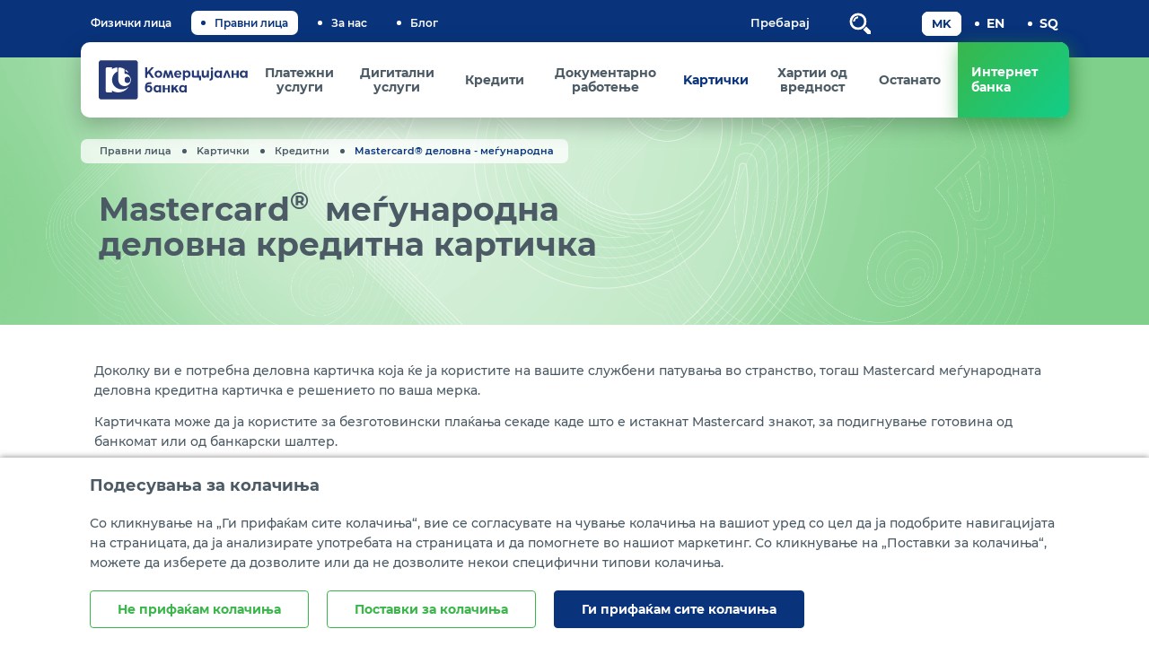

--- FILE ---
content_type: text/html; charset=utf-8
request_url: https://www.kb.mk/mastercard-megjunarodna.nspx
body_size: 98468
content:

<!DOCTYPE html>
<!--[if lt IE 10]>
    <script type="text/javascript">
        location.assign('upgrade.html');
    </script>
<![endif]-->
<html lang="en">
<head><meta charset="utf-8" /><meta name="viewport" content="width=device-width, minimum-scale=1.0, initial-scale=1.0" /><meta http-equiv="X-UA-Compatible" content="IE=edge" /><link rel="icon" href="favicon.png" type="image/x-icon" /><title>
	Комерцијална банка - Mastercard® деловна - меѓународна
</title><meta name="description" content="MasterCard® меѓународна деловна кредитна картичка може да ја користите за безготовински плаќања секаде каде што е истакнат MasterCard® знакот, за подигнување на готовина од банкомат или од банкарски шалтер." /><meta name="keywords" /><meta name="image" content="https://kb.mk/2021/10/01/Meta-img3.png" /><meta property="og:title" content="Комерцијална банка - Mastercard® деловна - меѓународна" /><meta property="og:description" content="MasterCard® меѓународна деловна кредитна картичка може да ја користите за безготовински плаќања секаде каде што е истакнат MasterCard® знакот, за подигнување на готовина од банкомат или од банкарски шалтер." /><meta property="og:type" content="website" /><meta property="og:url" content="https://www.kb.mk//mastercard-megjunarodna.nspx" /><meta property="og:image" content="https://www.kb.mk//content/images/logo-modal.jpg" /><meta property="og:image:width" content="1200" /><meta property="og:image:height" content="630" />
    

    <link rel="apple-touch-icon" sizes="57x57" href="/images/favicon/apple-icon-57x57.png">
    <link rel="apple-touch-icon" sizes="60x60" href="/images/favicon/apple-icon-60x60.png">
    <link rel="apple-touch-icon" sizes="72x72" href="/images/favicon/apple-icon-72x72.png">
    <link rel="apple-touch-icon" sizes="76x76" href="/images/favicon/apple-icon-76x76.png">
    <link rel="apple-touch-icon" sizes="114x114" href="/images/favicon/apple-icon-114x114.png">
    <link rel="apple-touch-icon" sizes="120x120" href="/images/favicon/apple-icon-120x120.png">
    <link rel="apple-touch-icon" sizes="144x144" href="/images/favicon/apple-icon-144x144.png">
    <link rel="apple-touch-icon" sizes="152x152" href="/images/favicon/apple-icon-152x152.png">
    <link rel="apple-touch-icon" sizes="180x180" href="/images/favicon/apple-icon-180x180.png">
    <link rel="icon" type="image/png" sizes="192x192" href="/images/favicon/android-icon-192x192.png">
    <link rel="icon" type="image/png" sizes="32x32" href="/images/favicon/favicon-32x32.png">
    <link rel="icon" type="image/png" sizes="96x96" href="/images/favicon/favicon-96x96.png">
    <link rel="icon" type="image/png" sizes="16x16" href="/images/favicon/favicon-16x16.png">
    <link rel="manifest" href="/manifest.json">
    <meta name="msapplication-TileColor" content="#ffffff">
    <meta name="msapplication-TileImage" content="/images/favicon/ms-icon-144x144.png">
    <meta name="theme-color" content="#ffffff">
    <meta name="viewport" content="width=device-width, minimum-scale=1.0, initial-scale=1.0 , maximum-scale=1, user-scalable=no" />

    
    <link href="https://unpkg.com/aos@2.3.4/dist/aos.css" rel="stylesheet">

    <!-- Start SmartBanner configuration -->

    <meta name="smartbanner:icon-apple" content="https://kb.mk/images/favicon/apple-icon-72x72.png">
    <meta name="smartbanner:icon-google" content="https://kb.mk/images/favicon/android-icon-72x72.png">
    <meta name="smartbanner:button" content="OPEN">
    <meta name="smartbanner:button-url-apple" content="https://apps.apple.com/mk/app/mbanka/id892747616">
    <meta name="smartbanner:button-url-google" content="https://play.google.com/store/apps/details?id=mk.com.kb.mbanking_tablet&hl=en&pli=1">
    <meta name="smartbanner:enabled-platforms" content="android,ios">
    <meta name="smartbanner:close-label" content="Close">

    
    <meta name="smartbanner:hide-ttl" content=" ">
    <meta name="smartbanner:disable-positioning" content="true">
    <!-- End SmartBanner configuration -->

    <link href="/mainstyles?v=L4pGBoHuDrABPCA-m1w24blDCsra9_SqRVLzbFMUpFQ1" rel="stylesheet"/>

    <link rel="stylesheet" href="https://cdnjs.cloudflare.com/ajax/libs/line-awesome/1.3.0/line-awesome/css/line-awesome.min.css" integrity="sha512-vebUliqxrVkBy3gucMhClmyQP9On/HAWQdKDXRaAlb/FKuTbxkjPKUyqVOxAcGwFDka79eTF+YXwfke1h3/wfg==" crossorigin="anonymous" referrerpolicy="no-referrer" />

    <link rel="stylesheet" href="https://cdnjs.cloudflare.com/ajax/libs/responsive-tabs/1.6.3/css/responsive-tabs.min.css" integrity="sha512-7xMucXREbSBssxTCOEmMRAYLu8ZsDruTegIsJZqJTGA9psTRNxJmLGC29ymZRt88rk1EuG37UMsn2B5GEe29Nw==" crossorigin="anonymous" referrerpolicy="no-referrer" />

    <link rel="stylesheet" media="print" href="../../css/print.css" />
    <!--treba da se smeni cdn so downloadable version-->

    <link rel="stylesheet" href="https://cdnjs.cloudflare.com/ajax/libs/slick-carousel/1.8.1/slick.min.css" integrity="sha512-yHknP1/AwR+yx26cB1y0cjvQUMvEa2PFzt1c9LlS4pRQ5NOTZFWbhBig+X9G9eYW/8m0/4OXNx8pxJ6z57x0dw==" crossorigin="anonymous" referrerpolicy="no-referrer" />

    <link rel="stylesheet" href="../../css/smartbanner.min.css" />
    <link rel="stylesheet" href="../../css/smartbanner_theme.css" />
    
    <style>
        @supports(-ms-ime-align: auto) {
            #ns-content table thead tr:first-of-type, #ns-content .table thead tr:first-of-type, #ns-content .table-responsive table thead tr:first-of-type, #ns-content .table-responsive .table thead tr:first-of-type {
                background-image: none;
            }
        }

        @media(max-width:767px) {
            .langQuest {
                right: 25px;
            }
        }
    </style>


    <!-- JQUERY -->
    <script src="https://cdnjs.cloudflare.com/ajax/libs/jquery/3.6.0/jquery.min.js" integrity="sha512-894YE6QWD5I59HgZOGReFYm4dnWc1Qt5NtvYSaNcOP+u1T9qYdvdihz0PPSiiqn/+/3e7Jo4EaG7TubfWGUrMQ==" crossorigin="anonymous" referrerpolicy="no-referrer"></script>
    <script src="https://cdnjs.cloudflare.com/ajax/libs/jquery-migrate/1.4.1/jquery-migrate.min.js" integrity="sha512-t0ovA8ZOiDuaNN5DaQQpMn37SqIwp6avyoFQoW49hOmEYSRf8mTCY2jZkEVizDT+IZ9x+VHTZPpcaMA5t2d2zQ==" crossorigin="anonymous" referrerpolicy="no-referrer"></script>
    <script src="https://www.google.com/recaptcha/api.js"></script>
    <script src="https://cdnjs.cloudflare.com/ajax/libs/slick-carousel/1.8.1/slick.min.js" integrity="sha512-XtmMtDEcNz2j7ekrtHvOVR4iwwaD6o/FUJe6+Zq+HgcCsk3kj4uSQQR8weQ2QVj1o0Pk6PwYLohm206ZzNfubg==" crossorigin="anonymous" referrerpolicy="no-referrer"></script>
    
    
  <script src="https://unpkg.com/aos@2.3.4/dist/aos.js"></script> 
    <!-- ADDITIONAL JS -->
    <script src="https://www.kb.mk/Scripts/main.js?v=6.5"></script>

    <script src="https://www.kb.mk/Scripts/require.js"></script>

    <script>
        document.addEventListener("DOMContentLoaded", function (event) {
            require.config({
                waitSeconds: 60,
                urlArgs: "sv=7.7",
                'paths': {
                    'newsInstance': 'news/singleNewsInstance',
                    'swipe': '/js/jquery.bcSwipe.min',
                    'smart-banner': '/js/smart-banner-custom'
                },
                'shim': {
                    'newsInstance': ['angular'],
                    'nsjs': ['jquery.mmenu.all', 'cookies', 'swipe', 'smart-banner'],
                    'swipe': ['jquery', 'bootstrap', 'newsInstance'],
                    'smart-banner': ['jquery'],
                    'templates': ['nsjs']
                }
            });
            require([
                'bootstrap',
                'utils',
                'newsInstance',
                'swipe',
                'smart-banner',
                'nsjs',
                'moment',
                'responsiveTabs',
                'templates',
                'jquery.mmenu.all'], function () {

                    var newLocal = '{}';

                    try {
                        newLocal = localizedObjects || newLocal;
                    }
                    catch (e) {
                        newLocal = '{}';
                    }
                    NS.Language = JSON.parse(newLocal);

                    if (navigator.userAgent.match(/Trident\/7\./)) {
                        if (document.body.contains(document.getElementById('error-modal'))) { $('#error-modal').modal('show'); }

                        $('#ns-header').prepend('<div id="upgrade"><div class="container"><p ></i> The site you are visiting can only be used in a <strong>modern browser</strong>. Please upgrade your browser to increase safety and your browsing experience! </p></div></div>')

                    }
                });
            if (window.matchMedia('(max-width: 992px)').matches) {

                console.log('mobile');
            }

           
        });


    </script>

    


    

    <!--ne stavaj nisto tuka -->
<script type="text/javascript">var pLang = 'mk-MK'; var renderitemid = '3a31030c-714b-409b-b922-bcdfb2e45569';var renderparents=[{"Id":"4a9d36cf-1aa7-4ff4-bc44-249b2abb1658","Tag":null},{"Id":"23272201-4cdd-4488-9f26-7d098269a330","Tag":"PRAVNI_KARTICHKI_CUSTOM"},{"Id":"ec10a599-68a7-4401-a253-1470ae884614","Tag":"PRAVNI_LICA"},{"Id":"ea4a808d-0e7a-4944-9848-d688b620b84c","Tag":"PRIMARY_MENU_MK"},{"Id":"7d066848-1b20-48aa-afd9-568b8bbafd64","Tag":"MENU_MK"},{"Id":"13353181-195e-4840-b426-c7ee7b00d444","Tag":null}];</script><script type="text/javascript">var localizedObjects = '{"Code":"mk-MK","Items":[{"Key":"EXCHANGE_RATE_LIST","Value":"Курсна листа"},{"Key":"EXCHANGE_RATE_LIST_LONG","Value":"Курсна листа за готовински конверзии"},{"Key":"EXCHANGE_RATE_LIST_LONG_LEGAL","Value":"Курсна листа за девизи"},{"Key":"EXCHANGE_RATE_LIST_NON_CASH_CONVERSIONS","Value":"Курсна листа за безготовински конверзии"},{"Key":"BUY_RATE","Value":"Откупен"},{"Key":"MIDDLE_SALE_RATE","Value":"Среден"},{"Key":"SALE_RATE","Value":"Продажен"},{"Key":"MORE","Value":"Повеќе"},{"Key":"EX_DATE","Value":"Курсна листа за датум:"},{"Key":"FOR_DATE","Value":"За датум "},{"Key":"EX_LIST_NUMBERS","Value":"ги има слeдните броеви на курсни листи:"},{"Key":"EX_EXTENDED","Value":"Целосна курсна листа"},{"Key":"EX_NUMBER","Value":"Број:"},{"Key":"EX_VALID_DATE","Value":"Важи од:"},{"Key":"EXCAHNEG_WORK","Value":"Менувачко работење:"},{"Key":"KB_EXCHANGE","Value":"Износ од конверзија:"},{"Key":"EX_NUMBER","Value":"Број:"},{"Key":"EX_VALID_DATE","Value":"Важи од:"},{"Key":"EXCAHNEG_WORK","Value":"Менувачко работење :"},{"Key":"KB_EXCHANGE","Value":"Износ од конверција :"},{"Key":"FULL_LIST","Value":"Целосна листа"},{"Key":"FOLLOW_US","Value":"Следете не:"},{"Key":"FILTER_RESULTS","Value":"Филтрирај резултати: "},{"Key":"CLEAR_FILTER","Value":"Избриши филтри "},{"Key":"SHOW_MORE","Value":"Прикажи уште "},{"Key":"COUNTRY","Value":"Земја"},{"Key":"CURRENCY_CODE","Value":"Шифра на валута"},{"Key":"CURRENCY","Value":"Валута"},{"Key":"UNIT_CURRENCY","Value":"Паритет"},{"Key":"MIDDLE_SALE_RATE_NBRSM","Value":"Среден НБРСМ"},{"Key":"RATE_QOUTE","Value":"* Валутата RUB (руска рубља) е внесена само на девизната курсна листа на Банката, со што е овозможено извршување на безготовински трансакции во руски рубли на девизниот пазар. Банката не врши трансакции со готовина во RUB."},{"Key":"CURRENCY_CONVERTER","Value":"Конвертор на валути"},{"Key":"AMOUNT","Value":"Износ"},{"Key":"CURRENCY_FROM","Value":"Од валута"},{"Key":"CURRENCY_TO","Value":"Во валута"},{"Key":"EX_LIST_NUMBER","Value":"Курсна листа број"},{"Key":"VALID_FROM","Value":"Важи од"},{"Key":"CONVERION","Value":"Конверзија на"},{"Key":"FROM","Value":"од"},{"Key":"TO","Value":"во"},{"Key":"CONVERTION_SUM","Value":"Износ од конверзија"},{"Key":"MIDDLE_NBRSM","Value":"Среден НБРСМ"},{"Key":"VALID_NUMBER","Value":"Внесете износ.Износот мора да е поголем од 0."},{"Key":"SCALCULATOR","Value":"Штеден калкулатор"},{"Key":"DEPOSIT","Value":"Депозит"},{"Key":"TIME_DEPOSIT","Value":"Рок на орочување"},{"Key":"DATE_FROM","Value":"Датум од"},{"Key":"DATE_TO","Value":"Датум до"},{"Key":"CALC","Value":"Пресметај"},{"Key":"CLEAR","Value":"Поништи"},{"Key":"INTEREST","Value":"Камата"},{"Key":"CALCULATE","Value":"Пресметај"},{"Key":"INVALID_NUMBER","Value":"Износот не е валиден"},{"Key":"ENTER_INT","Value":"Внесете цел број"},{"Key":"DEPOSIT_DESCRIPTION","Value":"За износи поголеми од 1.000.000 денари и од 50.000 евра, Банката нуди стимулативни каматни стапки."},{"Key":"DEPOSIT_DESCRIPTION2","Value":"Повеќе информации: "},{"Key":"STIMULATIVE_SAVING_MKD","Value":"Стимулативно штедење во денари "},{"Key":"STIMULATIVE_SAVING_EUR","Value":"Стимулативно штедење во евра"},{"Key":"KREDIT_DO_30K","Value":"Потрошувачки кредит до 30.000 евра со ЕУР клаузула"},{"Key":"KREDIT_DO_1_5m","Value":"Потрошувачки кредит до 1.500.000 денари"},{"Key":"KREDIT_ZA_PENZIONERI","Value":"Потрошувачки кредит за пензионери до 100.000 денари"},{"Key":"KREDIT_NEPTUN","Value":"Потрошувачки кредит преку трговец – Нептун"},{"Key":"KREDIT_DEVIZI","Value":"Кредит врз основа на залог на депозит"},{"Key":"STANBEN","Value":"Станбен кредит"},{"Key":"ENERGETSKA_EFIKASNOST","Value":"Кредит за енергетска ефикасност со евро клаузула преку GEFF Програмата на ЕБОР"},{"Key":"LOAN_SUM_NEEDED","Value":"Колкав износ ти треба?"},{"Key":"LOAN_ENTER_AMOUNT_AND_CONTACT","Value":"Внеси го кредитот што ти е потребен и нашите вработени ќе те побараат."},{"Key":"NEED_CREDIT_FROM","Value":"Ми треба кредит од:"},{"Key":"PAYBACK_TIME","Value":"Сакам да го отплатам за:"},{"Key":"MONTHS","Value":"месеци"},{"Key":"MONTHLY_RATE","Value":"Износ на месечна рата:"},{"Key":"MONTHS_FIXED","Value":"Во месеците со фиксна каматна стапка:"},{"Key":"MONTHS_CHANGING","Value":"Во месеците со променлива каматна стапка:"},{"Key":"PLACE_ORDER1","Value":"Поднеси"},{"Key":"PLACE_ORDER2","Value":"податоци"},{"Key":"CREDIT_SUM_NEEDED","Value":"Ми треба кредит од:"},{"Key":"MONTH_RATE_TEXT","Value":"Износ на месечна рата"},{"Key":"MONTH_FIXED_RATE","Value":"Во месеците со фиксна каматна стапка:"},{"Key":"MONTH_CHANGING_RATE","Value":"Во месеците со променлива каматна стапка: "},{"Key":"ENTER_YOUR_INFO","Value":"Ве молиме внесете ги Вашите податоци."},{"Key":"THANK_YOU_FOR_APPLYING","Value":"Благодариме за вашиот интерес."},{"Key":"NAME_SURNAME","Value":"Име и презиме:"},{"Key":"PHONE_NUMBER","Value":"Број на мобилен телефон:"},{"Key":"EMAIL","Value":"Aдреса на е-пошта (опционално):"},{"Key":"OFFICE","Value":"Најблиска експозитура:"},{"Key":"NEED_HELP_MAP","Value":"Ти треба помош да ја најдеш најблиската експозитура? Провери ја"},{"Key":"MAP","Value":"мапата"},{"Key":"SEND","Value":"Испрати"},{"Key":"SEND_MODAL","Value":"Пријави се"},{"Key":"CANCEL","Value":"Откажи"},{"Key":"AGREEMENTS","Value":"Согласен/а сум моите лични податоци да се користат за цели на полесна комуникација во врска со мојот интерес за кредит и согласно Политиката за приватност на Банката."},{"Key":"AGREEMENTS_CARDS","Value":"Согласен/а сум моите лични податоци да се користат за цели на полесна комуникација во врска со мојот интерес за кредитна картичка и согласно "},{"Key":"PRIVACY_POLICY","Value":"Политиката за приватност на Банката."},{"Key":"CREDIT_INTEREST","Value":"Ви благодариме за изразениот интерес за кредит."},{"Key":"CLOSE","Value":"Затвори"},{"Key":"CONTACT_SOON","Value":"Очекувајте нашите вработени да Ве контактираат за подетални информации."},{"Key":"CREDIT_OFFER","Value":"Наведената пресметка е според најпопуларната опција за овој кредит. За другите опции ќе Ве информираат нашите вработени."},{"Key":"VALID_NUMBER_ERROR","Value":"Внесете го телефонскиот број во валиден формат 07ХХХХХХХ(9 бројки)"},{"Key":"EMAIL_NOT_VALID","Value":"Внесете валидна e-mail адреса"},{"Key":"AT_SIGHT","Value":"По видување"},{"Key":"MONTH_1","Value":"на 1 месец"},{"Key":"MONTH_3","Value":"на 3 месеци"},{"Key":"MONTH_6","Value":"на 6 месеци"},{"Key":"MONTH_12","Value":"на 12 месеци"},{"Key":"MONTH_24","Value":"на 24 месеци"},{"Key":"MONTH_36","Value":"на 36 месеци"},{"Key":"RATELIST_FOR_PERIOD_TITLE","Value":"Пазарни движења на девизните курсеви"},{"Key":"NUMBER","Value":"Број"},{"Key":"DATE","Value":"Датум"},{"Key":"INDIVIDUALS","Value":"Физички лица"},{"Key":"LEGAL","Value":"Правни лица"},{"Key":"RATELIST","Value":"Курс"},{"Key":"IBAN_VALIDATOR","Value":"Форматот за IBAN не е валиден."},{"Key":"START_WITH_300","Value":"Првите три карактери мора да се 300."},{"Key":"START_WITH_MK0","Value":"Првите три карактери мора да се МК0."},{"Key":"REQUIRED_FIELD","Value":"Задолжително поле"},{"Key":"LENGHT_10","Value":"Полето не смее да има повеќе од 10 карактери."},{"Key":"LENGHT_6","Value":"Полето не смее да има повеќе од 6 карактери."},{"Key":"LENGHT_15","Value":"Полето не смее да има повеќе од 15 карактери."},{"Key":"LENGHT_30","Value":"Полето не смее да има повеќе од 30 карактери."},{"Key":"CDVH_ACCOUNT","Value":"ЦДХВ сметка"},{"Key":"CDVH_INFO","Value":"Доколку не ја знаете ЦДХВ сметката, контактирајте ја својата брокерска куќа"},{"Key":"EMBF_TEXT","Value":"Последни 6 цифри од Вашиот ЕМБГ"},{"Key":"ACCOUNT_NUMBER","Value":"Трансакциска сметка во друга банка (15 цифри)"},{"Key":"FIRST_NAME","Value":"Име"},{"Key":"LAST_NAME","Value":"Презиме"},{"Key":"TELEPHONE","Value":"Телефон"},{"Key":"EMAIL_DEVIDENT","Value":"Е-пошта"},{"Key":"ENTER","Value":"Внеси"},{"Key":"ENTER_CODE","Value":"Внесете го кодот од сликата:"},{"Key":"EMAIL_VALID","Value":"Внесете валидна e-mail адеса."},{"Key":"NUMBERS_ONLY","Value":"Дозволени се само бројки"},{"Key":"DIVIDEND_FORM","Value":"Прашање од акционер од www.kb.mk"},{"Key":"DIVIDEND_TITLE","Value":"Постави прашање"},{"Key":"DIVIDEND_AUTHORIZATION","Value":"Пополни овластување"},{"Key":"STOCK_TITLE","Value":"Движење на цената на акцијата (KMB)"},{"Key":"CURRENT_PRICE","Value":"Моментална цена"},{"Key":"DAILY_SHIFT","Value":"Дневна промена"},{"Key":"DATA_IS_FROM","Value":"Податоците се преземени од"},{"Key":"MSE_SITE","Value":"www.mse.mk"},{"Key":"STOCK_DELAY","Value":"Прикажаните податоци се со задоцнување од 10 минути."},{"Key":"STOCK_PRICE","Value":"Цена на акциja"},{"Key":"PERSONAL_DATA","Value":"Лични податоци"},{"Key":"NAME","Value":"Име"},{"Key":"SURNAME","Value":"Презиме"},{"Key":"CONTACT_ADDRESS","Value":"Адреса за контакт"},{"Key":"ADDRESS_ID","Value":"Адреса од лична карта"},{"Key":"PHONE","Value":"Телефон"},{"Key":"PLACE","Value":"Место"},{"Key":"EMAIL_MUST","Value":"Е-пошта"},{"Key":"LINKEDIN","Value":"Linkedin профил"},{"Key":"DOB","Value":"Дата на раѓање"},{"Key":"EDUCATION_PROFILE","Value":"Образовен профил"},{"Key":"EDUCATION","Value":"Степен на образование"},{"Key":"EDUCATION_TITLE","Value":"Oбразование"},{"Key":"DATE_FROM","Value":"Датум од:"},{"Key":"DATE_TO","Value":"Датум до:"},{"Key":"NAME_INSTITUTION","Value":"Назив на образовна институција"},{"Key":"MAJOR","Value":"Насока"},{"Key":"AVERAGE_MARK","Value":"Просек"},{"Key":"ECTS_CREDITS","Value":"ЕКТС кредити"},{"Key":"SHORT_DESCRIPTION","Value":"Краток опис"},{"Key":"ADD_EDUCATION","Value":"Додади образование"},{"Key":"TRAININGS","Value":"Обуки и семинари"},{"Key":"INSTITUTION","Value":"Назив на институција"},{"Key":"TOPIC","Value":"Тема на обука/семинар"},{"Key":"ADD_TRAINIG","Value":"Додади обуки/семинари"},{"Key":"UPLOAD_DOCUMNET","Value":"Прикачи документ"},{"Key":"UPLOAD","Value":"Прикачи"},{"Key":"UPLOAD_ANOTHER_CERTIFICATE","Value":"Додади друг сертификат"},{"Key":"UPLOAD_INFO","Value":"Дозволен формат jpg/png, големина на документ до 2Mb"},{"Key":"WORK_EXPIRENCES","Value":"Работно искуство"},{"Key":"COMAPNY_NAME_ADDRESS","Value":"Назив и адреса на компанијата"},{"Key":"WORKPLACE","Value":"Работно место"},{"Key":"MAIN_ACTIVITES","Value":"Главни активности и одговорности"},{"Key":"ADD_WORK_EXPIRINCES","Value":"Додади работно искуство"},{"Key":"KNOWLEDGE_SKILLS","Value":"Знаења и вештини"},{"Key":"LANGUGE","Value":"Јазици"},{"Key":"KNOWLEDGE","Value":"Познавање"},{"Key":"ADD_LANGUAGE","Value":"Додади друг јазик"},{"Key":"LANGUAGE_INFO","Value":"* (1 слабо ... 5 одлично) познавање на јазикот"},{"Key":"COMPUTER_SKLIS","Value":"Компјутерски вештини"},{"Key":"DRIVERS_LICNCE","Value":"Возачка дозвола"},{"Key":"HAS","Value":"има"},{"Key":"DOESNT","Value":"нема"},{"Key":"HOBBIES","Value":"Хоби"},{"Key":"PERSONAL_ATTRIBUTES","Value":"Лични особини"},{"Key":"OTHER","Value":"Останато"},{"Key":"SUCCESFULY_SEND_DATA","Value":"Податоците се успешно испратени"},{"Key":"JOB_TITLE","Value":"Пополни апликација за вработување"},{"Key":"CERTIFICATION","Value":"Сертификати"},{"Key":"AGREEMENT_JOB","Value":"Се согласувам личните податоци во апликацијата за работа да бидат предмет на обработка од страна на Секторот за човечки ресурси и општи работи во Комерцијална банка АД Скопје, во процесот на селекција на кандидати за вработување во Банката, за период не подолг од:"},{"Key":"AGREEMENT_JOB1","Value":"по што истите ќе бидат избришани/уништени, согласно Законот за заштита на лични податоци."},{"Key":"AGREEMENT_JOB2","Value":"Потврдувам дека сум известен/-а за целите и обработката на личните податоци и за моето право:"},{"Key":"BULETIN_1","Value":"да не ја дадам оваа согласност, давањето на согласноста не е условена со некое друго мое право;"},{"Key":"BULETIN_2","Value":"на пристап и промена на моите лични податоци;"},{"Key":"BULETIN_3","Value":"на повлекување на дадената согласност и престанок на понатамошната обработка на моите лични податоци во секое време со поднесување на Изјава (повлекувањето на согласноста не влијае на законитоста на обработката, заснована на дадена согласност пред нејзиното повлекување);"},{"Key":"BULETIN_4","Value":"на приговор во случај на злоупотреба на моите лични податоци."},{"Key":"DELETE","Value":"Избриши"},{"Key":"1_YEAR","Value":"1 година"},{"Key":"2_YEASR","Value":"2 години"},{"Key":"APPLICATION_NOT_SEND","Value":"Вашата апликација нема да биде проследена бидејќи не дадовте согласност Банката да може да ги обработува податоците"},{"Key":"SEND_SUCCES1","Value":"Вашиот референтен број е:"},{"Key":"APPLICATION_SEND","Value":"Апликацијата е успешно испратена"},{"Key":"SEND_SUCCESS2","Value":"Отпечатете го или зачувајте го Вашиот референтен број."},{"Key":"SEND_SUCESSS","Value":"Апликациите за вработување во Банката се чуваат 1 или 2 години, согласно избраниот рок од Ваша страна, од денот на приемот на апликацијата по што истите се уништуваат/бришат согласно Законот за заштита на личните податоци. Доколу сакате да ја повлечете дадената согласност за обработка на Вашите лични податоци пред истек на тој рок, испратете порака дека ја повлекувате согласноста во кој ќе ги наведете Вашето име, презиме и референтниот број на поднесената апликација на следниот e-mail vrabotuvanje@kb.mk од вашата e-mail адреса која сте ја внеле во апликацијата."},{"Key":"SEND_SUCCES4","Value":"Потврда дека Вашата апликација за вработување е успешно испратена треба да добиете и на е-mail адресата која ја имате внесено при самото аплицирање. "},{"Key":"SEND_SUCESSS3","Value":"Доколку не добиете e-mail порака и/или не добиете референтен број, Ве молиме да се обратите на vrabotuvanje@kb.mk или на телефон: 3-168-412 и 3-168-463."},{"Key":"NO_AGREEMENT_JOB","Value":"Не се согласувам личните податоци во апликацијата за работа да бидат предмет на обработка од страна на Секторот за човечки ресурси и општи работи во Комерцијална банка АД Скопје во процесот на селекција на кандидати за вработување во Банката. (Доколку не ја дадете Вашата согласност Апликацијата нема да може да се проследи до Банката од причина што без Ваша согласност Банката не може да ги обработува податоците)"},{"Key":"DATE_SMALLER","Value":"Датум од да е помал од Датум до"},{"Key":"DATE_BIGGER","Value":"Датум до да е поголем од Датум од"},{"Key":"VALID_PROFILE","Value":"Внесете валиден Linkedin профил!"},{"Key":"CHOOSE_CITY","Value":"Избери град"},{"Key":"CHOOSE_EDUCATION_PROFILE","Value":"Избери обрзовен профил"},{"Key":"CHOOSE_EDUCATION","Value":"Избери образование"},{"Key":"CHOOSE_LANGUGE","Value":"Избери јазик"},{"Key":"CHOOSE_KNOWLEDGE","Value":"Познавањe"},{"Key":"ONLY_LETTERS_NAME","Value":"Дозволени се само букви. Дозволнеи се 30 карактери"},{"Key":"ONLY_LETTERS_SURNAME","Value":"Дозволени се само букви. Дозволнеи се 30 карактери"},{"Key":"ONLY_LETTERS","Value":"Дозволени се само букви."},{"Key":"MAX_RANGE","Value":"Задолжитено поле. Вредност од 2 до 10. Дозволен е формат 00.00"},{"Key":"MAX_RANGE_CREDITS","Value":"Задолжитено поле. Вредност од 1 до 999. Дозволен е формат 00.00"},{"Key":"RECOMENDATIONS","Value":"Препораки"},{"Key":"UPLOAD_ANOTHER_RECOMENDATION","Value":"Додади друга препорака"},{"Key":"OVER_ALL_ERRORS_MSG","Value":"Фромата има грешки. Ве молиме ревидирајте ги полињата."},{"Key":"APPLAY_FOR","Value":"Аплицирам за"},{"Key":"ACTVIVE_JOB","Value":"Активен оглас "},{"Key":"FOR_JOB_DB","Value":"Да ме имате во базата за идни вработувања"},{"Key":"JOB_NAME","Value":"Внеси назив на активен оглас"},{"Key":"SAME_LANGUAGE","Value":"Не дозволено да се избира истиот јазик повеќе пати"},{"Key":"LOCATION_BRANCHES_1","Value":"Филијали и"},{"Key":"LOCATION_BRANCHES_2","Value":"Експозитури"},{"Key":"LOCATION_ATMS","Value":"Банкомати"},{"Key":"LOCATION_DIGITAL_STORES_1","Value":"Дигитални"},{"Key":"LOCATION_DIGITAL_STORES_2","Value":"Киосци"},{"Key":"LOCATION_CHOOSE_CITY","Value":"Одбери Град"},{"Key":"LOCATION_FILTER","Value":"Филтер"},{"Key":"CREDITCARD_INTEREST","Value":"Ви благодариме за изразениот интерес за кредитна картичка."},{"Key":"MASTERCARD_STANDARD","Value":"Интерес за Mastercard Standard кредитна картичка"},{"Key":"MASTERCARD_REVOLVING","Value":"Интерес за Mastercard Revolving кредитна картичка"},{"Key":"MASTERCARD_SCM","Value":"Интерес за Mastercard Skopje City Mall кредитна картичка"},{"Key":"VISA_CLASSIC_STANDARD","Value":"Интерес за Visa Classic Standard кредитна картичка"},{"Key":"VISA_CLASSIC_REVOLVING","Value":"Интерес за Visa Classic Revolving кредитна картичка"},{"Key":"VISA_REVOLVING_S_AND_G","Value":"Интерес за Visa Revolving Study and Go кредитна картичка"},{"Key":"VISA_GOLD","Value":"Интерес за Visa Gold кредитна картичка"},{"Key":"MASTERCARD_PLATINUM","Value":"Интерес за Mastercard Platinum кредитна картичка"},{"Key":"SMART_CARD","Value":"Интерес за СМАРТ кредит преку кредитна картичка"},{"Key":"MASTERCARD_STANDARD_BUSINESS_CARD","Value":"Интерес за Mastercard® BusinessCard кредитна картичка"},{"Key":"VISA_BUSINESS_REVOLVING","Value":"Интерес за Visa Business Revolving кредитна картичка"},{"Key":"VISA_CORPORATE","Value":"Интерес за Visa Corporate кредитна картичка"},{"Key":"VISA_BUSINESS_DEBIT","Value":"Интерес за Visa Business Debit дебитна картичка"},{"Key":"COMPANY_NAME","Value":"Име на фирма:"},{"Key":"COMAPLANIT","Value":"Успешно испратена Поплака/Предлог/Пофалба"},{"Key":"NOT_VALID","Value":"Не валидно"},{"Key":"MKD","Value":"МКД"},{"Key":"EUR","Value":"ЕУР"},{"Key":"SUCCESS","Value":"Успешно"},{"Key":"CHOOSE_CATEGORY","Value":"Избери категорија"},{"Key":"CITY","Value":"Град"},{"Key":"CATEGORY","Value":"Категорија"},{"Key":"POSIBILTY","Value":"Можност"},{"Key":"ADDRESS","Value":"Адреса"},{"Key":"NO_RESULTS","Value":"Не се пронајдени резултати"},{"Key":"FIRST_PAGE","Value":"Прва страна"},{"Key":"LAST_PAGE","Value":"Последна страна"},{"Key":"ALL","Value":"--СИТЕ--"},{"Key":"COMPLAINTS_TITLE","Value":"Ваше мислење: Поплака, Предлог, Пофалба"},{"Key":"COMMENT","Value":"Коментар:"},{"Key":"COMMENT_TOPIC","Value":"Тема:"},{"Key":"YOUR_EMAIL","Value":"Вашата е-пошта:"},{"Key":"INVALID_KOD","Value":"Не валиден код"},{"Key":"ENTER_CAPTCHA","Value":"Внесете го кодот од сликата:"},{"Key":"QUESTION","Value":"Прашање"},{"Key":"TABLE1_TITLE","Value":"Орочени штедни влогови со фиксна каматна стапка:"},{"Key":"TABLE2_TITLE","Value":"Орочени штедни влогови со променлива каматна стапка (важи за договори склучени во периодот од 01.10.2017 до 30.09.2019 година):"},{"Key":"TABLE3_TITLE","Value":"Орочени штедни влогови во валута ЕУР со променлива каматна стапка (важи за договори склучени во периодот од 01.10.2017 до 30.09.2019 година): "},{"Key":"INTEREST_RATE","Value":"Каматна стапка"},{"Key":"TYPE_RATE","Value":"Начин на исплата на камата"},{"Key":"VALID_RATE","Value":"Важи од:"},{"Key":"VERVERICKA_1","Value":"Каматни стапки за детските денарски штедни влогови"},{"Key":"VERVERICKA_2","Value":"Каматни стапки за детските девизни штедни влогови"},{"Key":"NOT_VALID_CREDENTIALS","Value":"Податоците кои ги внесовте се погрешни. Обидете се повторно."},{"Key":"LAST_4_DIGITS_EMBG","Value":"Последните 4 цифри од ЕМБГ"},{"Key":"ACCOUNT","Value":"Последни  8 цифри од број на платежна сметка во денари или во девизи"},{"Key":"LENGHT_8","Value":"Полето треба да има 8 карактери."},{"Key":"LENGHT_4","Value":"Полето треба да има 4 карактери."},{"Key":"LENGHT_JUST_4","Value":"Полето треба да има 4 карактери."},{"Key":"SHOW","Value":"Прикажи"},{"Key":"ACCOUNT_LEGAL","Value":"Број на платежна сметка во денари или IBAN број"},{"Key":"EMAIL_CR","Value":"Вашата е-меил адреса регистрирана во Централен регистар."},{"Key":"LENGHT_15_19","Value":"Полето треба да има точно 15 или точно 19 карактери за ИБАН."},{"Key":"LENGHT_JUST_4","Value":"Полето треба да има 4 карактери."},{"Key":"INVALID_EMAIL","Value":"Невалиден формат."},{"Key":"SHOW","Value":"Прикажи"},{"Key":"VIEW_DETAILS","Value":"Види детали"},{"Key":"CASH_BACK","Value":"CASH BACK"},{"Key":"DURATION","Value":"Времетраење: "},{"Key":"LOCATION","Value":"Локација: "},{"Key":"APP_DEADLINE","Value":"Рок за пријавување: "},{"Key":"RESERVE_YOUR_PLACE","Value":"Резервирај го твоето место "},{"Key":"FILL_OUT_THE_FORM","Value":"Пополни го формуларот за пријава"},{"Key":"ENTER_CODE","Value":"*Внесете го кодот "},{"Key":"REGISTER_FOR_THE_TRAINING","Value":" Пријави се за обуката "},{"Key":"NO_DATA_TO_DISPLAY","Value":" Нема податоци за прикажување "},{"Key":"DESCRIPTION","Value":" Опис "},{"Key":"LOG_IN","Value":"Пријави се "},{"Key":"PARTNER_ORGANIZATION","Value":"Партнерска организација во врска со настанот"},{"Key":"PERSONAL_INFO","Value":"Твоите лични податоци ќе се употребат само во цели поврзани со организација на настанот, од страна на Банката и/или фирмата ангажирана од страна на Банката за таа цел и согласно Законот за заштита на личните податоци.\\nОрганизаторот го задржува правото за евентуално преместување или откажување на обуката.\\nЗа било каква промена на обуката учесникот ќе биде известен преку електронска пошта."},{"Key":"REQUIRED_FIELD_2","Value":"Полето е задолжително. "}]}';</script></head>
<body>
<script type="text/javascript">   
            var removeFinished=true;
        </script>
    <form name="aspnetForm" method="post" action="/mastercard-megjunarodna.nspx" autocomplete="off" id="aspnetForm">
<div class="aspNetHidden">
<input type="hidden" name="__VIEWSTATE" id="__VIEWSTATE" value="K/KBS0PR5Hy6XXPzOXzItV1tyWeF+i6Dmu0sVC2bpOZRTPIPD3mThsL/VGHfV2Q1Mtetr67s/4oiVn3Bc1rCmStPjjXBjanKlLdXeuap9VSeT5N3t85WZs02uzkgE/E3CJmaeHLZp1c5FaVVbI2GdCPfiiWWb2nJo8Uefpe2TboXvfc8CxLC6bC5V/KcZzs4hm5X0fvJ50v2pshmh/aNu06ZqqA9cFFvdrdMitUWyPrZMmUMFDJRdqS/puMVHwkpXTluQ/z/FQXtpfvn4rMr4XBKWA7F5UUOgFgPnj4S6MJDf6JuvHv93LKHwodCprxs7XG2dx2SUHXeuPUF22SA0KoVvjoYUQPlDmVguz6ZrDtJU+pPyFf5763YMU524w/Kwt5DHTq1t/GP3TJlyjYTrHXKB/mvrMKBo0Mqs280gMGMQJKeTKndYz+AJX5x8T0gvuEsRI5zOXkamOQuG9gQPjO+PpGhO7WGB66EeQO7CtGuSiY0X9sgLn5u1sPgmk1Z9fNewxNAIHzuLLSvVMhesb0dD+3wotpkWuTrolKzR83vGnR4X3zfvyfxi/u2HUeGVtJB7TRaV9/unag0TANWYZsRpks9cbNc72cgNr3xk3Nw7/FjLJHz8d3OfuVxV/69ToRNVbNRLzHvfjWYCG0KLnvlSY+7IgI6za6px6feanlDgSdJiQczRJ0UP4DKfd9QHx4Qy5kS2ScshHTU+tsIbGlQ/fIlQuR5O0bqo3tvzgfYfawkIorjB9/msFmFYcYLnttKIKfmR/C4UFGisPhXiRlrqHoOWIfLi9DMqMfK93bnILsr/cQdeNbHvIDdE7oORfT1Do/CZ30cd8Ygeg8pLxyC8+j3OmEIgR8fgcMEnmj8dSzouDz4ZqztmJ1JyVCs6B6ngIeb5K1+JMJoIQUmEuIZjZsESt0GI9dsUkCdPfUT1cDThCYRZTPYkJnHe7hbVaOvlG02j+/PYSoPXwoz6LEopFCVr4f9cCabhHhaOjRRk8NQ4yImS8VwRAFhvC+lo5JjrCf6PFBEG/JdG9VLRPxvtPIYlB8DcOSTWQPmFFqcdJr7JXrvrm8x8JA0b9RGRGVQr9x5ESVZe0DRGjWtfhecioSziMPTIhh5d40f6rGjZX0iFb/Ap1SEyt/XPStBrqIm/RpGOaD4mVHs9VfSJ1R3cpbqrRxsrZE+XPjzNXVUF4VhGuEi/2gkRdKuLMfk7tykMw99cWzKx2FtNDwTfk/eE2J8GzJsts33kLdVUfFhMPWBkDqxT6FVKGYjk5N934ncQFGFaMFksVZt+RMpLLqfcDErwZvrmS/6QfhCorLotItQZMrpfqFfMfsOKH93FActbPUqxbJNmy7vcAQ8G1mcCF018J93p5ocbtIfpJxiBeFBK/ZenkmN2It3BLXwwYR/94bAKo/B59TdqQUu6fAV9sw=" />
</div>

<div class="aspNetHidden">

	<input type="hidden" name="__VIEWSTATEGENERATOR" id="__VIEWSTATEGENERATOR" value="CA0B0334" />
</div>
        
        
            <div id="ns-wrapper">

                
                
    <!--HEADER-->
    <div id="loader" style="position: fixed; top: 0; left: 0; right: 0; bottom: 0; background: white; z-index: 999"></div>
    <div id="ns-header" class="header" data-spy="affix" data-offset-top="46">
        <header id="site-header">
            <div class="primary-nav-menu hidden-xs ">
                <div class="container p0 ">
                    <div class="row">
                        <div class="col-lg-7 col-md-6 col-sm-6 col-xs-6 hidden-xs hidden-sm">
                            <div id="ctl00_ctl00_ctl00_cmscontent_ctl00_ctl00_app">
    <div ng-include="'/scripts/news/singleNewsInstance.min.html'"></div>
<script>document.addEventListener("DOMContentLoaded",function(){require.config({paths:{newsInstance:"news/singleNewsInstance"},shim:{newsInstance:["angular","angular-sanitize","angular-animate","ui-bootstrap","ui-bootstrap-tpls","angular-lazy-loader","nextsense.directives","services"]}});require(["newsInstance"],function(){angular.module("ctl00_ctl00_ctl00_cmscontent_ctl00_ctl00_app",[]).constant("moduleConfig",{configuration:{CurrentLanguage:"mk-MK",RelatedArticles:[],Versions:[],CurrentVersion:0,Id:"d0611e08-c912-4836-8dd7-ae7000d8fd48",Title:"Правни лица-основно мени",Intro:null,Content:'<div class="footMenu">\n<ul>\n<li><a href="/fizicki-lica.nspx" title="Физички лица">Физички лица<\/a><\/li>\n<li class="active"><a href="/pravni.nspx" title="Правни лица">Правни лица<\/a><\/li>\n<li><a href="/za-nas.nspx" title="За нас">За нас<\/a><\/li>\n<li><a href="/blog.nspx" title="Блог">Блог<\/a><\/li>\n<\/ul>\n<\/div>',TitleEn:"Правни лица-основно мени",ContentEn:'<div class="footMenu">\n<ul>\n<li><a href="/fizicki-lica.nspx" title="Individuals">Individuals<\/a><\/li>\n<li class="active"><a href="/pravni.nspx" title="Legal entities ">Legal entities <\/a><\/li>\n<li><a href="/za-nas.nspx" title="About us">About us<\/a><\/li>\n<li><a href="/blog.nspx" title="Blog">Blog<\/a><\/li>\n<\/ul>\n<\/div>',SuperscriptionEn:null,IntroEn:null,TitleAl:null,ContentAl:'<div class="footMenu">\n<ul>\n<li><a href="/fizicki-lica.nspx" title="Persona fizik&euml;">Persona fizik&euml;<\/a><\/li>\n<li class="active"><a href="/pravni.nspx" title="Persona juridik">Persona juridik<\/a><\/li>\n<li><a href="/za-nas.nspx" title="Rreth nesh ">Rreth nesh <\/a><\/li>\n<li><a href="/blog.nspx" title="Blog">Blog<\/a><\/li>\n<\/ul>\n<\/div>',SuperscriptionAl:null,IntroAl:null,DatePublished:"/Date(1649337000000)/",Visits:0,Visible:!0,VisibleForPublic:!1,Keywords:[],Url:"pravni-lica-osnovno-meni",MasterNode:{Key:"ec10a599-68a7-4401-a253-1470ae884614",Value:"Правни лица",ValueEn:"Legal entities ",ValueAl:"Persona juridikë"},Images:[],Group:{Key:-1,Value:"WBSuperAdmin"},SelectedNavigationNodes:null,Language:"mk-MK",Superscription:null,Weight:1e3,State:"PUBLISHED",ImageGallery:!1,BreakingNews:!1,VideoNews:!1,PathUrl:"",ModifiedOn:"/Date(1740146080000)/",IsLocked:!1,LockedBy:null}});angular.bootstrap(document.getElementById("ctl00_ctl00_ctl00_cmscontent_ctl00_ctl00_app"),["singleNewsInstanceApp","ctl00_ctl00_ctl00_cmscontent_ctl00_ctl00_app"])})})</script></div>

                            
                        </div>
                        <div class="col-lg-5  col-md-6 col-sm-12  col-xs-12 hidden-xs">
                            <div class="row">
                                <div class="col-lg-6  col-md-6 col-sm-6  col-xs-6 pr0">

                                    <div id="ctl00_ctl00_ctl00_cmscontent_ctl01_ctl00_app">
    <div ng-include="'/scripts/news/singleNewsInstance.min.html'"></div>
<script>document.addEventListener("DOMContentLoaded",function(){require.config({paths:{newsInstance:"news/singleNewsInstance"},shim:{newsInstance:["angular","angular-sanitize","angular-animate","ui-bootstrap","ui-bootstrap-tpls","angular-lazy-loader","nextsense.directives","services"]}});require(["newsInstance"],function(){angular.module("ctl00_ctl00_ctl00_cmscontent_ctl01_ctl00_app",[]).constant("moduleConfig",{configuration:{CurrentLanguage:"mk-MK",RelatedArticles:[],Versions:[],CurrentVersion:0,Id:"92b1d59e-e451-46dc-b076-adb500f0dcdf",Title:"search",Intro:null,Content:'<div class="site-search"><label for="q" class="sr-only">Пребарај<\/label> <input type="text" name="search" class=" form-control " value="Пребарај" data-tooltip="Пребарај" data-url="/prebaruvanje.nspx" id="q" />\n<div class="site-search__button" id="desktop-btn"><\/div>\n<\/div>\n<p style="margin: 0; padding: 0;"><\/p>',TitleEn:"search",ContentEn:'<div class="site-search"><label for="q" class="sr-only">Search<\/label> <input type="text" name="search" class=" form-control " value="Search" data-tooltip="Search" data-url="/prebaruvanje.nspx" id="q" />\n<div class="site-search__button" id="desktop-btn"><\/div>\n<\/div>\n<p style="margin: 0; padding: 0;"><\/p>',SuperscriptionEn:null,IntroEn:null,TitleAl:"search",ContentAl:'<div class="site-search"><label for="q" class="sr-only">K&euml;rko<\/label> <input type="text" name="search" class=" form-control " value="K&euml;rko" data-tooltip="K&euml;rko" data-url="/prebaruvanje.nspx" id="q" />\n<div class="site-search__button" id="desktop-btn"><\/div>\n<\/div>\n<p style="margin: 0; padding: 0;"><\/p>',SuperscriptionAl:null,IntroAl:null,DatePublished:"/Date(1633185360000)/",Visits:0,Visible:!0,VisibleForPublic:!1,Keywords:[],Url:"search",MasterNode:{Key:"7d066848-1b20-48aa-afd9-568b8bbafd64",Value:"Комерцијална банка",ValueEn:"Македонски",ValueAl:"Македонски"},Images:[],Group:{Key:-1,Value:"WBSuperAdmin"},SelectedNavigationNodes:null,Language:"mk-MK",Superscription:null,Weight:1e3,State:"PUBLISHED",ImageGallery:!1,BreakingNews:!1,VideoNews:!1,PathUrl:"",ModifiedOn:"/Date(1635335604000)/",IsLocked:!1,LockedBy:null}});angular.bootstrap(document.getElementById("ctl00_ctl00_ctl00_cmscontent_ctl01_ctl00_app"),["singleNewsInstanceApp","ctl00_ctl00_ctl00_cmscontent_ctl01_ctl00_app"])})})</script></div>


                                </div>
                                <div class="col-lg-6  col-md-6 col-sm-6  col-xs-6">

                                    <div class="language-list">
                                        <ul id="ctl00_ctl00_ctl00_cmscontent_ctl02_chLanguageUl" class="list-inline"><li id="ctl00_ctl00_ctl00_cmscontent_ctl02_limk-MK"><input type="submit" name="ctl00$ctl00$ctl00$cmscontent$ctl02$btnmk-MK" value="MK" id="ctl00_ctl00_ctl00_cmscontent_ctl02_btnmk-MK" class="active-language" /></li><li id="ctl00_ctl00_ctl00_cmscontent_ctl02_lien-GB"><input type="submit" name="ctl00$ctl00$ctl00$cmscontent$ctl02$btnen-GB" value="EN" id="ctl00_ctl00_ctl00_cmscontent_ctl02_btnen-GB" /></li><li id="ctl00_ctl00_ctl00_cmscontent_ctl02_lisq-AL"><input type="submit" name="ctl00$ctl00$ctl00$cmscontent$ctl02$btnsq-AL" value="SQ" id="ctl00_ctl00_ctl00_cmscontent_ctl02_btnsq-AL" /></li></ul>
                                    </div>
                                </div>
                            </div>


                        </div>

                    </div>
                </div>
            </div>
            <div>
                <nav class=" secondary-nav-menu " id="ddmenu">
                    <div class="container  p0">
                        <div class="row">
                            <div class="">

                                
                                <a href="/" class="site-logo" id="logo">

                                    <span class="sr-only">Комерцијална банка</span>
                                </a>
                                
                            </div>
                            <div class="" id="menuDefault">
                                <!--index_start-->
                                <nav class="navbar navbar-default" xmlns:msxsl="urn:schemas-microsoft-com:xslt" xmlns:renderNode="urn:navnode"><div class="collapse navbar-collapse"><ul class="nav navbar-nav" style="display:none;" data-main-node="2f45c836-772b-40f4-939e-aee67b832c53" data-main-tag="FIZICKI_LICA"><li data-node="7fdeaa8b-077f-4afc-b9e8-241afa300303" class="fizicki-smetki zip-menu three-columns  first-level"><a href="denarski-smetki.nspx" title="Сметки и пакети" target="_self"><span>Сметки и пакети</span></a><ul class="dropdown-menu"><i class="las la-times"></i><li data-node="e54da30c-a3c0-4f3c-afb0-89f86d1483c6" class="has-dropdown"><a href="platezni-smetki.nspx" title="Платежни сметки" target="_self">Платежни сметки<i class="las la-angle-right"></i></a><ul class="dropdown-menu"><i class="las la-times"></i><li data-node="01c9817c-52a4-480e-aa2b-c6e328cba5c2"><a href="platezna-smetka.nspx" title="Платежна сметка во денари" target="_self">Платежна сметка во денари</a></li><li data-node="d528c511-ada0-4304-a86e-8ddb231941da"><a href="devizni-smetki.nspx" title="Платежна сметка во девизи" target="_self">Платежна сметка во девизи</a></li><li data-node="d0428db4-3afd-45a8-afef-3f93765b39e9"><a href="traen-nalog.nspx" title="Траен налог" target="_self">Траен налог</a></li><li data-node="96cecd76-9c8a-4dda-851e-ba1f7d300e2a"><a href="informacii-za-nadomestoci.nspx" title="Информативни документи на надоместоци" target="_self">Информативни документи на надоместоци</a></li><li data-node="be7d4351-1b39-4725-8f1c-2c272ae74bec"><a href="izvestuvanja-platezni-uslugi.nspx" title="Известувања и документи  за платежни услуги" target="_self">Известувања и документи  за платежни услуги</a></li></ul></li><li data-node="e6aa5576-c114-439f-bd72-a8cf78f064a7"><a href="pl-transakcii-zemjata.nspx" title="Кредитни трансфери во земјата" target="_self">Кредитни трансфери во земјата</a></li><li data-node="5ea36bf1-f05d-49e1-9e86-253585223553"><a href="platezni-transakcii-stranstvo.nspx" title="Кредитни трансфери со странство" target="_self">Кредитни трансфери со странство</a></li><li data-node="602cbc8d-be7a-455d-b7f4-e7aa98a07594"><a href="informacija-zakon-pups.nspx" title="Информација за Законот за платежни услуги и платни системи" target="_self">Информација за Законот за платежни услуги и платни системи</a></li><li data-node="ef99d54d-b0fd-4196-9829-1a92074ef524"><a href="kb-paketi.nspx" title="КБ пакети" target="_self">КБ пакети</a></li><li data-node="6bc9230b-72b1-414b-897c-fd1e4835b144" class="has-dropdown"><a href="zipp.nspx" title="Zipp пакет за млади" target="_self">Zipp пакет за млади<i class="las la-angle-right"></i></a><ul class="dropdown-menu"><i class="las la-times"></i><li data-node="17ed101d-e2a7-41e1-a132-cb5908cc5212"><a href="zipp-spots.nspx" title="Zipp Spots" target="_self">Zipp Spots</a></li><li data-node="a13f862d-937f-48fc-b71a-6a339e6666aa"><a href="zipp-za-zaednicata.nspx" title="Zipp за заедницата" target="_self">Zipp за заедницата</a></li></ul></li></ul></li><li data-node="8329c4d1-47f6-4fec-b2fa-9535c9f1f94b" class="fizicki-digitalni-uslugi three-columns first-level"><a href="/internet-banka_fizicki.nspx" title="Дигитални услуги" target="_self"><span>Дигитални услуги</span></a><ul class="dropdown-menu"><i class="las la-times"></i><li data-node="888399cb-894f-40fb-a89a-7a1379ac750e"><a href="internet-banka_fizicki.nspx" title="Интернет банка" target="_self">Интернет банка</a></li><li data-node="e7b2b4fa-bf9a-465b-8c3f-b247e8e5581f"><a href="mbanka.nspx" title="Мобилна апликација мБанка" target="_self">Мобилна апликација мБанка</a></li><li data-node="eb4fc21b-d1af-4e02-90d0-cb42e294a876"><a href="apple-pay-plakanja.nspx" title="Apple Pay плаќања" target="_self">Apple Pay плаќања</a></li><li data-node="3bc853a9-fb19-4491-bc27-49f3783c5de9"><a href="google-pay-plakanja.nspx" title="Google Pay плаќања" target="_self">Google Pay плаќања</a></li><li data-node="75f799b5-d0bb-416e-9ae2-61938cbd65f9"><a href="garmin-pay.nspx" title="Garmin Pay плаќања" target="_self">Garmin Pay плаќања</a></li><li data-node="5413a392-0278-4e0b-bb3a-1af80ff5b14b"><a href="visa-direct.nspx" title="Visa Direct плаќања" target="_self">Visa Direct плаќања</a></li><li data-node="edc31256-4acc-4043-be38-1cf0192680e5"><a href="uslugi-so-oneid.nspx" title="Активирај услуги со OneID" target="_self">Активирај услуги со OneID</a></li><li data-node="23f81fc9-f707-4fac-aeda-2d56f08cceb5"><a href="elektronska-identifikacija.nspx" title="Електронска идентификација OneID" target="_self">Електронска идентификација OneID</a></li><li data-node="b119636d-3bb9-4249-a40b-0888d304e361"><a href="azuriraj-licni-podatoci.nspx" title="Ажурирајте лични податоци онлајн" target="_self">Ажурирајте лични податоци онлајн</a></li><li data-node="6bbf25f1-5168-4d2b-b8e0-51e555678b8c"><a href="bankomati.nspx" title="Банкомати " target="_self">Банкомати </a></li><li data-node="a1294cb2-2590-4a20-b575-49aba2f84c57"><a href="digitalni-kiosci-fizicki.nspx" title="Дигитални киосци " target="_self">Дигитални киосци </a></li><li data-node="821e6834-5185-4f43-8298-c291b4faf7b8"><a href="sms.nspx" title="SMS банкарство" target="_self">SMS банкарство</a></li><li data-node="ce003be6-76ee-4968-98c4-327b3c906bed"><a href="https://ob.kb.mk/" title="Портал за отворeно банкарство" target="_blank">Портал за отворeно банкарство</a></li><li data-node="c9738ba8-737a-4167-bf63-79c88b3de0dd"><a href="pomos.nspx" title="Помош и поддршка " target="_self">Помош и поддршка </a></li></ul></li><li data-node="79f17a4e-c055-4292-8129-a6c30f5d3adf" class="fizicki-kartichki  three-columns first-level"><a href="/debitni.nspx" title="Картички" target="_self"><span>Картички</span></a><ul class="dropdown-menu"><i class="las la-times"></i><li data-node="172bc538-7b5a-4e3a-86c4-f6c2eae5387a" class="has-dropdown"><a href="debitni.nspx" title="Дебитни" target="_self">Дебитни<i class="las la-angle-right"></i></a><ul class="dropdown-menu"><i class="las la-times"></i><li data-node="8b11ba15-3d52-415b-b180-5ab19477a761"><a href="maestro.nspx" title="Maestro®" target="_self">Maestro®</a></li><li data-node="78e0374d-c8a8-4160-a90d-1404f5ef2b7f"><a href="debit-mastercard.nspx" title="Debit Mastercard®" target="_self">Debit Mastercard®</a></li><li data-node="9f296bff-1299-4250-bfbd-e8b4e9538a6c"><a href="debit-mastercard-world.nspx" title="Debit Mastercard® World" target="_self">Debit Mastercard® World</a></li><li data-node="70a299d7-ddbe-4bdc-bee6-c5379af6ecc3"><a href="visa-debit.nspx" title="Visa Debit" target="_self">Visa Debit</a></li><li data-node="c5065ce4-4cc0-427e-b3b2-2ef45fb22176"><a href="visa-signature.nspx" title="Visa Signature" target="_self">Visa Signature</a></li></ul></li><li data-node="f79e0a64-283d-4ddf-82fd-daabc35bd55d" class="has-dropdown"><a href="kreditni.nspx" title="Кредитни" target="_self">Кредитни<i class="las la-angle-right"></i></a><ul class="dropdown-menu"><i class="las la-times"></i><li data-node="396008f4-e09e-4589-9c74-355f18661825"><a href="mastercard-standard.nspx" title="Mastercard® Standard" target="_self">Mastercard® Standard</a></li><li data-node="c8af22d7-e8e2-459b-b738-b1e22f5fa7ab"><a href="mastercard-revolving.nspx" title="Mastercard® Revolving" target="_self">Mastercard® Revolving</a></li><li data-node="1d3e0e4c-e22e-4812-a933-bdfb5c24321e"><a href="mastercard-scm.nspx" title="Mastercard® Skopje City Mall" target="_self">Mastercard® Skopje City Mall</a></li><li data-node="8e20f75e-a815-448e-b1f6-18b69f82c82f"><a href="visa-standard.nspx" title="Visa Classic Standard" target="_self">Visa Classic Standard</a></li><li data-node="e54f263b-3459-40cb-b276-7e7a7d183161"><a href="visa-revolving.nspx" title="Visa Classic Revolving" target="_self">Visa Classic Revolving</a></li><li data-node="1506a3d3-5a4d-4e3a-91af-1d31c470dd44"><a href="visa-study-go.nspx" title="Visa Revolving Study &amp; Go" target="_self">Visa Revolving Study & Go</a></li></ul></li><li data-node="e3e946d8-9535-4671-8905-b26cb42c6e76" class="has-dropdown"><a href="premium.nspx" title="Премиум" target="_self">Премиум<i class="las la-angle-right"></i></a><ul class="dropdown-menu"><i class="las la-times"></i><li data-node="16c0e417-fa8e-4e6a-8e3f-c737e20c2e22"><a href="visa-gold.nspx" title="Visa Gold" target="_self">Visa Gold</a></li><li data-node="703fd1d4-2ea3-4bb2-b7b4-e76839dd41b4"><a href="mastercard-platinum.nspx" title="Mastercard® Platinum" target="_self">Mastercard® Platinum</a></li></ul></li><li data-node="7b40ebd5-2a7d-41ed-a98d-8762f0926f52"><a href="bonusbox.nspx" title="BonusBox програма за лојалност" target="_self">BonusBox програма за лојалност</a></li><li data-node="368274c8-f7f4-4c13-a0eb-40ef382ad653" class="has-dropdown"><a href="uslugi-poddrska-karticki.nspx" title="Други услуги и поддршка " target="_self">Други услуги и поддршка <i class="las la-angle-right"></i></a><ul class="dropdown-menu"><i class="las la-times"></i><li data-node="e73b0a01-89ea-4489-8e2b-b58d45f92834"><a href="apple-pay.nspx" title="Apple Pay плаќања" target="_self">Apple Pay плаќања</a></li><li data-node="ad7acd94-54c4-49ca-b787-11dcb7fee120"><a href="google-pay.nspx" title="Google Pay плаќања" target="_self">Google Pay плаќања</a></li><li data-node="30174d90-c7ea-4cc7-97a1-927e7973f3a7"><a href="garmin-pay-drugi-uslugi.nspx" title="Garmin Pay плаќања" target="_self">Garmin Pay плаќања</a></li><li data-node="bebc65f9-3e29-4828-978f-f44ebc3bf7d4"><a href="rati-bez-kamata.nspx" title="Плаќање на рати без камата" target="_self">Плаќање на рати без камата</a></li><li data-node="deeace23-ad55-49f0-8e3f-01cd2b20277e"><a href="beskontaktno.nspx" title="Бесконтактно плаќање " target="_self">Бесконтактно плаќање </a></li><li data-node="cf0b421b-717f-4b9b-bf37-265986d884f9"><a href="3des-secure.nspx" title="3DES Secure безбедно online плаќање " target="_self">3DES Secure безбедно online плаќање </a></li><li data-node="04c9b1b7-61b9-433f-8d26-977e5693c272"><a href="/bankomati.nspx" title="Банкомати" target="_self">Банкомати</a></li><li data-node="3d9878ae-8082-4b46-9acc-9f901402fa69"><a href="digitalni-kiosci.nspx" title="Дигитални киосци " target="_self">Дигитални киосци </a></li><li data-node="3417ce6f-ee29-4294-9e97-2c938ee89c50"><a href="soveti-karticki.nspx" title="Совети за безбедно користење " target="_self">Совети за безбедно користење </a></li><li data-node="313ecac6-0698-4f01-8a5c-c28eca6d5c3c"><a href="/pomos.nspx" title="Помош и поддршка " target="_self">Помош и поддршка </a></li></ul></li><li data-node="760bc609-2033-46d7-99cf-2f8121b753b0"><a href="smart-kredit-preku-karticka.nspx" title="СМАРТ кредит преку картичка" target="_self">СМАРТ кредит преку картичка</a></li><li data-node="a72a1324-6c21-4770-be83-56e254493085" class="has-dropdown"><a href="podarok-karticki.nspx" title="Подарок-картички" target="_self">Подарок-картички<i class="las la-angle-right"></i></a><ul class="dropdown-menu"><i class="las la-times"></i><li data-node="a59f9e6d-4a4a-4488-a153-bfccbc4149a8"><a href="gift-scm.nspx" title="Подарок-картичка за Skopje City Mall" target="_self">Подарок-картичка за Skopje City Mall</a></li><li data-node="0073c9e8-ea8e-4e65-baa6-09e95c2f862c"><a href="gift-egm.nspx" title="Подарок картичка за East Gate Mall " target="_self">Подарок картичка за East Gate Mall </a></li><li data-node="018ff4a0-e7e1-4e86-bf7a-415ee0cda420"><a href="https://online.kb.mk/gift-balance" title="Проверка на состојба на подарок-картичка" target="_blank">Проверка на состојба на подарок-картичка</a></li></ul></li><li data-node="e2455baa-df4c-4b36-804d-16fc632a1bdb" class="has-dropdown"><a href="karticki-promotivno.nspx" title="Промотивни акции" target="_self">Промотивни акции<i class="las la-angle-right"></i></a><ul class="dropdown-menu"><i class="las la-times"></i><li data-node="fd94369a-e1b5-4622-af04-98c23c088135"><a href="nagradna-igra.nspx" title="Биди во акција со секоја трансакција!" target="_self">Биди во акција со секоја трансакција!</a></li><li data-node="573efa51-edb2-4034-b082-6eeabb18f617"><a href="promotivno-premium-vkusovi.nspx" title="Гастрономски уживања со попуст од 20%" target="_self">Гастрономски уживања со попуст од 20%</a></li><li data-node="01e344a5-0505-4aa4-9c1f-93d498f43a1e"><a href="https://www.visasoutheasteurope.com/en_me/visa-offers-and-perks/?redemptionCountry=132" title="Добиј до 20% попуст кај премиум трговци со Visa Gold " target="_blank">Добиј до 20% попуст кај премиум трговци со Visa Gold </a></li><li data-node="b2eb9603-ec3d-4eac-9667-9ca814428e5d"><a href="https://www.visasoutheasteurope.com/macedonia/promotions/bookingbash.html" title="Со BookingBash бесплатно активирај ја годишната претплата ADVENTURE и заштеди со Visa кога патуваш" target="_blank">Со BookingBash бесплатно активирај ја годишната претплата ADVENTURE и заштеди со Visa кога патуваш</a></li></ul></li></ul></li><li data-node="91541a2a-0cbd-413c-91ae-98beba9c067d" class="fizicki-shtedenje flex-category  three-columns first-level"><a href="denarsko-stedenje.nspx" title="Штедење" target="_self"><span>Штедење</span></a><ul class="dropdown-menu"><i class="las la-times"></i><li data-node="65bb807e-8313-4e15-9555-5d6ea102f14b" class="has-dropdown"><a href="denarsko-stedenje.nspx" title="Денарско" target="_self">Денарско<i class="las la-angle-right"></i></a><ul class="dropdown-menu"><i class="las la-times"></i><li data-node="4c772b8f-1522-4cbe-85a5-38452a3dba45"><a href="denarsko-oroceno.nspx" title="Стандардно орочено штедење" target="_self">Стандардно орочено штедење</a></li><li data-node="1adadafc-8cdb-4193-9997-458f36a40a83"><a href="rentno-shtedenje.nspx" title="Рентно орочено штедење" target="_self">Рентно орочено штедење</a></li><li data-node="231944d2-0ac5-4ec4-bc24-2b2555994e57"><a href="denarsko-stimulativno.nspx" title="Стимулативно штедење" target="_self">Стимулативно штедење</a></li><li data-node="87a01e3e-ba10-47b0-93b3-a7b704f24d4b"><a href="kamatni-stapki.nspx" title="Каматни стапки" target="_self">Каматни стапки</a></li></ul></li><li data-node="9825fae0-f7ec-4280-ac96-a8982a19aaf9" class="has-dropdown"><a href="devizno-stedenje.nspx" title="Девизно" target="_self">Девизно<i class="las la-angle-right"></i></a><ul class="dropdown-menu"><i class="las la-times"></i><li data-node="2cce82ce-10a2-4fe0-b5ad-8d2c35360814"><a href="devizno-oroceno.nspx" title="Стандардно орочено штедење " target="_self">Стандардно орочено штедење </a></li><li data-node="a04e4399-193f-457b-992e-a0fa747d1b4e"><a href="devizno-rentno.nspx" title="Рентно орочено  штедење" target="_self">Рентно орочено  штедење</a></li><li data-node="8235c6a6-ec99-4b14-ab33-f403f5389c54"><a href="devizno-stimulativno.nspx" title="Стимулативно штедење" target="_self">Стимулативно штедење</a></li><li data-node="67418fd9-9fac-4ca8-8168-940813d181dd"><a href="devizno-kamatni-stapki.nspx" title="Каматни стапки" target="_self">Каматни стапки</a></li></ul></li><li data-node="bd5acb39-1518-4626-a40d-2a9fb484af44"><a href="ververicka.nspx" title="Детско штедење „Верверичка“" target="_self">Детско штедење „Верверичка“</a></li></ul></li><li data-node="3323e1ac-32f4-4192-a409-5260355c2ca1" class="fizicki-krediti flex-category  three-columns first-level"><a href="kredit-za-mene.nspx" title="Кредити" target="_self"><span>Кредити</span></a><ul class="dropdown-menu"><i class="las la-times"></i><li data-node="aeb80fa6-2a84-4932-8760-2c50c5945d9c" class="has-dropdown"><a href="potroshuvacki.nspx" title="Потрошувачки " target="_self">Потрошувачки <i class="las la-angle-right"></i></a><ul class="dropdown-menu"><i class="las la-times"></i><li data-node="523814a8-29bb-46e6-b4e3-6ee5a18165c2"><a href="online-kredit.nspx" title="Онлајн потрошувачки кредит" target="_self">Онлајн потрошувачки кредит</a></li><li data-node="adee04eb-75e4-4f0a-af8c-131062aafc81"><a href="potrosuvacki-2000000.nspx" title="Потрошувачки кредит до 2.000.000 денари" target="_self">Потрошувачки кредит до 2.000.000 денари</a></li><li data-node="51cb5b35-d762-4671-b40f-39329e521296"><a href="potroshuvacki-kredit-za-penzioneri.nspx" title="Потрошувачки кредит за пензионери" target="_self">Потрошувачки кредит за пензионери</a></li><li data-node="d1c25c7a-b328-4066-90fa-8e2a401ad486"><a href="smart.nspx" title="СМАРТ кредит преку картичка" target="_self">СМАРТ кредит преку картичка</a></li><li data-node="3be06243-e343-43c7-a44b-8225b1102208"><a href="instant-kredit-egm.nspx" title="Инстант шопинг кредит за East Gate Mall" target="_self">Инстант шопинг кредит за East Gate Mall</a></li><li data-node="1cfe8113-223d-4b45-b2d8-5ae9dd184305"><a href="potrosuvacki-neptun.nspx" title="Потрошувачки кредит за купување во Нептун" target="_self">Потрошувачки кредит за купување во Нептун</a></li><li data-node="9070d19a-646d-4b7b-9a13-c5ef8ebdfb25"><a href="potrosuvacki-depozit.nspx" title="Кредит со залог на депозит" target="_self">Кредит со залог на депозит</a></li><li data-node="5eb78a85-76e6-4367-a3cf-133e58251f2b"><a href="hipotekaren-kredit.nspx" title="Хипотекарен кредит" target="_self">Хипотекарен кредит</a></li></ul></li><li data-node="96acdb6e-9933-4fa4-8188-3dd958bec951" class="has-dropdown"><a href="stanbeni.nspx" title="Станбени" target="_self">Станбени<i class="las la-angle-right"></i></a><ul class="dropdown-menu"><i class="las la-times"></i><li data-node="5b278f0d-1b9d-41e0-8e35-d16e2fa9eeb2"><a href="stanben.nspx" title="Станбен кредит" target="_self">Станбен кредит</a></li></ul></li><li data-node="5d1a1571-3b6c-42ab-a191-83e3d035edda" class="has-dropdown"><a href="/kredit-energetska-efikasnost.nspx" title="Останати кредити " target="_self">Останати кредити <i class="las la-angle-right"></i></a><ul class="dropdown-menu"><i class="las la-times"></i><li data-node="ca0d4aff-417d-4741-b00b-1461edbd809a"><a href="kredit-energetska-efikasnost.nspx" title="Кредит за енергетска ефикасност" target="_self">Кредит за енергетска ефикасност</a></li></ul></li></ul></li><li data-node="94e07c35-e599-45a1-8dfb-d41ecddb324a" class="fizicki-ostanato three-columns first-level"><a href="ostanato.nspx" title="Останато" target="_self"><span>Останато</span></a><ul class="dropdown-menu"><i class="las la-times"></i><li data-node="d0af4187-ea0c-4b8b-a649-f474e4dc3d5b" class="has-dropdown"><a href="hartii-od-vrednost.nspx" title="Хартии од вредност" target="_self">Хартии од вредност<i class="las la-angle-right"></i></a><ul class="dropdown-menu"><i class="las la-times"></i><li data-node="9115c12a-5401-4495-bc34-b44f7a750a79"><a href="berzansko-posreduvanje.nspx" title="Берзанско посредување" target="_self">Берзанско посредување</a></li><li data-node="7c29be32-2b63-412c-a32c-c8ef532a50cf"><a href="raboti-so-drzavni-hartii-od-vrednost.nspx" title="Работи со државни хартии од вредност" target="_self">Работи со државни хартии од вредност</a></li><li data-node="31a1e17e-98e3-4684-845b-340f99db38e6"><a href="investicisko-bankarstvo.nspx" title="Инвестициско банкарство" target="_self">Инвестициско банкарство</a></li><li data-node="3c7d155c-7b14-43d4-b5ea-54f202a83427"><a href="staratelski-raboti-nad-hartii-od-vrednost.nspx" title="Старателски работи над хартии од вредност" target="_self">Старателски работи над хартии од вредност</a></li></ul></li><li data-node="d9999793-b787-4fb7-931c-8cff3fcb087a"><a href="kb-invest.nspx" title="Продажба на удели во КБ Инвест " target="_self">Продажба на удели во КБ Инвест </a></li><li data-node="3af289fb-180c-480d-bb25-3cb1f1bfdd25" class="has-dropdown"><a href="/mreza.nspx" title="Нашата мрежа" target="_self">Нашата мрежа<i class="las la-angle-right"></i></a><ul class="dropdown-menu"><i class="las la-times"></i><li data-node="30f934de-33da-4ef8-9886-4659947b3cfe"><a href="/lokacii-kb.nspx" title="Локации на Банката" target="_blank">Локации на Банката</a></li><li data-node="53730cd4-7075-4056-928d-91749ba7f3a2"><a href="/filijali-ekspozituri.nspx" title="Филијали и експозитури " target="_self">Филијали и експозитури </a></li><li data-node="4497aea6-4ddf-42f1-b362-4b5bd3d02291"><a href="/bankomati.nspx" title="Банкомати " target="_self">Банкомати </a></li><li data-node="a90efcf8-2880-47c7-8c2b-850350bca662"><a href="digitalni-kiosci.nspx" title="Дигитални киосци " target="_self">Дигитални киосци </a></li></ul></li><li data-node="04b2925e-554e-484d-8383-c22e048713db"><a href="traen-nalog.nspx" title="Траен налог " target="_self">Траен налог </a></li><li data-node="b9c1f737-fd6f-4680-ac4d-368a0d9f033e"><a href="kursna-lista-konverzii.nspx" title="Курсна листа" target="_self">Курсна листа</a></li><li data-node="95b7c629-d1f9-4889-8969-aafc5a4dd175"><a href="sefovi.nspx" title="Сефови " target="_self">Сефови </a></li><li data-node="f74483e3-429a-4f91-bcbd-5c6565cbf41f"><a href="osiguruvanje.nspx" title="Осигурување" target="_self">Осигурување</a></li><li data-node="d40c2a63-8c94-495f-81b6-29da5a2aa4cf"><a href="uplata-za-vizi.nspx" title="Уплата за визи" target="_self">Уплата за визи</a></li><li data-node="af08f7a2-7e50-4343-921f-39d720b55c2d"><a href="western-union.nspx" title="Western Union трансфер на пари" target="_self">Western Union трансфер на пари</a></li><li data-node="beec8218-178d-427f-9d17-c3181211f271"><a href="standardni-tabeli-so-podatoci-za-krediti-i-depoziti.nspx" title="Стандардни табели со податоци  за кредити и депозити" target="_self">Стандардни табели со податоци  за кредити и депозити</a></li><li data-node="8dce075d-b1af-479e-a2f4-9114b5e299d3"><a href="pomos.nspx" title="Помош и поддршка " target="_self">Помош и поддршка </a></li></ul></li><li data-node="a275731f-3164-48c2-a75c-9e2464714a99" class="no-click internet-banka-mb first-level"><a href="https://online.kb.mk/" title="Интернет банка" target="_blank"><span>Интернет банка</span></a></li></ul><ul class="nav navbar-nav" style="display:none;" data-main-node="ec10a599-68a7-4401-a253-1470ae884614" data-main-tag="PRAVNI_LICA"><li data-node="f0a120cc-847c-4274-a268-bf296ffef7b4" class="pravni-platen-promet  three-columns first-level"><a href="pravni-denarski-smetki.nspx" title="Платежни услуги" target="_self"><span>Платежни услуги</span></a><ul class="dropdown-menu"><i class="las la-times"></i><li data-node="6a5dd17f-c50b-4769-967d-946329934865"><a href="pravni-platezni-uslugi-zemjata.nspx" title="Платежни услуги во земјата" target="_self">Платежни услуги во земјата</a></li><li data-node="91ea370d-aeb9-4eb4-a5b3-5431e5da3917"><a href="pravni-denarski-smetki.nspx" title="Платежна сметка во денари" target="_self">Платежна сметка во денари</a></li><li data-node="7cbd2276-e0dc-4fc5-a7d8-0718709888f6"><a href="pravni-platezni-uslugi-stranstvo.nspx" title="Платежни услуги со странство" target="_self">Платежни услуги со странство</a></li><li data-node="51503561-7ad3-4620-adde-a2c150a1bceb"><a href="pravni-devizna-smetka.nspx" title="Платежна сметка во девизи" target="_self">Платежна сметка во девизи</a></li><li data-node="25770d16-364d-4c7c-86fe-f6265a6ff250"><a href="pravni-devizen-pazar.nspx" title="Девизен пазар" target="_self">Девизен пазар</a></li><li data-node="cc0a79c7-b603-4536-98cf-769a6ae78e54"><a href="kursna-lista-za-pravni-lica.nspx" title="Курсна листа за правни лица" target="_self">Курсна листа за правни лица</a></li><li data-node="a1ba77aa-f6dd-4a05-a68b-f813e8c2233e"><a href="ponuda-vo-sorabotka-so-fitr.nspx" title="Понуда во соработка со ФИТР" target="_self">Понуда во соработка со ФИТР</a></li><li data-node="4d11a1e1-1e08-426d-9c5d-6e51a609fe06"><a href="kb-mk-informacija-zakon-pups-pravni.nspx" title="Информација за Законот за платежни услуги и платни системи" target="_self">Информација за Законот за платежни услуги и платни системи</a></li><li data-node="5563d387-beed-49ed-9438-1f1fdba5548f"><a href="arhiva-na-dokumenti-pravni-lica.nspx" title="Архива на документи за платежни сметки и платежни услуги" target="_self">Архива на документи за платежни сметки и платежни услуги</a></li><li data-node="80e5ecf3-5172-4a33-909f-180a308237ad"><a href="izvestuvanje-pravni.nspx" title="Известувања и документи за платежни услуги" target="_self">Известувања и документи за платежни услуги</a></li></ul></li><li data-node="dfa15b24-2241-4a1f-ba8e-3e4293ce016a" class="pravni-digitalni-uslugi two-columns first-level"><a href="internet-banka-pravni.nspx" title="Дигитални услуги " target="_self"><span>Дигитални услуги </span></a><ul class="dropdown-menu"><i class="las la-times"></i><li data-node="6fbc3432-44f4-4dea-bab5-741ac3006dee"><a href="internet-banka-pravni.nspx" title="Интернет банка" target="_self">Интернет банка</a></li><li data-node="ee3d2e75-9140-4786-bfaf-533efb224245"><a href="mbanka-co.nspx" title="Мобилна апликација мБанкаКо" target="_self">Мобилна апликација мБанкаКо</a></li><li data-node="986dce2f-3543-4092-8e93-ca30fd6cd340"><a href="apple-pay-pravni.nspx" title="Apple Pay плаќања" target="_self">Apple Pay плаќања</a></li><li data-node="eff869fe-36a3-4a29-8e2c-f865f35c5510"><a href="google-pay-pravni.nspx" title="Google Pay плаќања" target="_self">Google Pay плаќања</a></li><li data-node="772bb436-1609-42fb-83c4-4982b9e54809"><a href="garmin-pay-pravni.nspx" title="Garmin Pay плаќања" target="_self">Garmin Pay плаќања</a></li><li data-node="abd75b1a-d096-49be-a838-5b643ca0bf8d"><a href="pravni-digitalni-izvestuvanja.nspx" title="Дигитални известувања" target="_self">Дигитални известувања</a></li><li data-node="7d1af804-5221-4db3-93a2-dc6ea0391500"><a href="digitalno-potpishuvanje-dogovori.nspx" title="Дигитално потпишување договори" target="_self">Дигитално потпишување договори</a></li><li data-node="ea92ea39-abb2-498a-a89b-5f1b77cb2420"><a href="e-commerce.nspx" title="Онлајн плаќања (Е-commerce) " target="_self">Онлајн плаќања (Е-commerce) </a></li><li data-node="e28bbfcf-5311-48ff-99fe-778510092796"><a href="https://ob.kb.mk/" title="Портал за отворено банкарство" target="_self">Портал за отворено банкарство</a></li></ul></li><li data-node="aae4d106-a2e4-4ac7-b602-425fca8d0ae4" class="pravni-krediti first-small-second-large-columns first-level"><a href="pravni-krediti.nspx" title="Кредити" target="_self"><span>Кредити</span></a><ul class="dropdown-menu"><i class="las la-times"></i><li data-node="fe4386d9-7160-491b-abb0-6fac3c4ee375"><a href="pravni-krediti.nspx" title="Основни информации" target="_self">Основни информации</a></li><li data-node="fc68e382-0e7c-4491-b885-f52dee58a5c9" class="has-dropdown"><a href="pravni-krediti-kb.nspx" title="Кредити од извори на средства на Банката" target="_self">Кредити од извори на средства на Банката<i class="las la-angle-right"></i></a><ul class="dropdown-menu"><i class="las la-times"></i><li data-node="e387a9c4-a39f-4c8f-bf97-b9f8487ab269"><a href="pravni-krediti-den-dev.nspx" title="Денарски кредит" target="_self">Денарски кредит</a></li><li data-node="0757bac9-dff5-4986-9946-283236f545a8"><a href="pravni-krediti-devizni.nspx" title="Девизни кредити" target="_self">Девизни кредити</a></li></ul></li><li data-node="d4514f44-dfe6-4f5d-938b-73e28d21188f"><a href="ponuda-vo-sorabotka-so-fitr.nspx" title="Понуда во соработка со ФИТР" target="_self">Понуда во соработка со ФИТР</a></li><li data-node="98f98283-4ccb-42a7-9094-bc77d1a4cbb4" class="has-dropdown"><a href="pravni-kreditni-linii.nspx" title="Кредитни линии" target="_self">Кредитни линии<i class="las la-angle-right"></i></a><ul class="dropdown-menu"><i class="las la-times"></i><li data-node="c73b8dff-6940-43df-bdbb-6b620d1b7f16"><a href="gff-makedonija-na-ebor.nspx" title="Зелен финансиски фонд (GFF Македонија) на ЕБОР" target="_self">Зелен финансиски фонд (GFF Македонија) на ЕБОР</a></li><li data-node="7ddad4fc-59dd-4618-baf9-26ff47263681"><a href="rbsm-linija-trgovci.nspx" title="Кредитна линија за финансирање на инвестиции и развој на приватни трговски друштва преку РБСМ" target="_self">Кредитна линија за финансирање на инвестиции и развој на приватни трговски друштва преку РБСМ</a></li><li data-node="7e8c3e5b-5d84-4e06-be64-ea85be8d1178"><a href="linija-mse-mbpr-izvoz.nspx" title="Кредитна линија за кредитирање на развојот на микро, мали и средни претпријатија, поддршка на извозот и за трајни обртни средства преку РБСМ" target="_self">Кредитна линија за кредитирање на развојот на микро, мали и средни претпријатија, поддршка на извозот и за трајни обртни средства преку РБСМ</a></li><li data-node="dcea4ac1-77c5-4186-93b2-f07a5cea5e44"><a href="linija-zkdf.nspx" title="Кредити од ЗКДФ - проект за финансиски услуги во земјоделството" target="_self">Кредити од ЗКДФ - проект за финансиски услуги во земјоделството</a></li><li data-node="05cf456c-b319-44f0-9b73-928e3ce3a357"><a href="linija-avrsm.nspx" title="Проект кредитирање на МСП за отварање на нови работни места, од средства на Агенција за вработување на РСМ, а со посредство на РБСМ" target="_self">Проект кредитирање на МСП за отварање на нови работни места, од средства на Агенција за вработување на РСМ, а со посредство на РБСМ</a></li><li data-node="469bd838-8379-4939-872b-5d01e075f214"><a href="linija-agro-usaid.nspx" title="Кредити за агроиндустрискиот сектор поддржани од УСАИД" target="_self">Кредити за агроиндустрискиот сектор поддржани од УСАИД</a></li><li data-node="5aa8958e-11d6-4558-b444-0fe1e3e4edc8"><a href="linija-mse-eu-ebor.nspx" title="Програма за поддршка на конкурентноста на МСП (SME-CSP) со бесплатна техничка поддршка и 15% грант за кредитокорисниците, финансирана од ЕУ и развиена од ЕБОР" target="_self">Програма за поддршка на конкурентноста на МСП (SME-CSP) со бесплатна техничка поддршка и 15% грант за кредитокорисниците, финансирана од ЕУ и развиена од ЕБОР</a></li><li data-node="75c699a2-3a94-41a2-b2ee-241cf69bb1f1"><a href="kreditna-linija-od-eib.nspx" title="Кредитна линија од ЕИБ преку РБСМ за учество во програмата за кредитирање на МСП и средно пазарно капитализирани претпријатија  VI (закрепнување од КОВИД-19)" target="_self">Кредитна линија од ЕИБ преку РБСМ за учество во програмата за кредитирање на МСП и средно пазарно капитализирани претпријатија  VI (закрепнување од КОВИД-19)</a></li><li data-node="9b7083a5-8dc4-4d7e-990f-b94957cbdf18"><a href="kreditno-garantna-sema.nspx" title="Кредитно-гарантна шема од Гарантен фонд преку Развојна Банка на Северна Македонија (РБСМ)" target="_self">Кредитно-гарантна шема од Гарантен фонд преку Развојна Банка на Северна Македонија (РБСМ)</a></li><li data-node="0d057107-3e71-40c2-a37a-e8f0e548f7f6"><a href="programa-za-odrzlivo-restartiranje-na-msp-finansirana-od-ebor-so-besplatna-tehnicka-poddrshka.nspx" title="Програма за одржливо рестартирање на МСП финансирана од ЕБОР со бесплатна техничка поддршка и исплата на 15 % грант финансиски поддржан од донаторите Норвешка, Луксембург и САД" target="_self">Програма за одржливо рестартирање на МСП финансирана од ЕБОР со бесплатна техничка поддршка и исплата на 15 % грант финансиски поддржан од донаторите Норвешка, Луксембург и САД</a></li><li data-node="9562ad58-61af-4eec-b3aa-c27350bb788a"><a href="programa-za-subvencioniranje-kamata.nspx" title="Програма за субвенционирање камата по кредити од компании кои ја реинвестираат добивката реализирана со РБСМ" target="_self">Програма за субвенционирање камата по кредити од компании кои ја реинвестираат добивката реализирана со РБСМ</a></li><li data-node="5f76a9fd-6d0a-420b-8454-36c75d2d3380"><a href="eib-vii-msp-kapitalizirani-pretprijatija-i-zelena-tranzicija.nspx" title="Kредитна линија ЕИБ VII- кредитирање на МСП, средно пазарно капитализирани претпријатија и зелена транзиција" target="_self">Kредитна линија ЕИБ VII- кредитирање на МСП, средно пазарно капитализирани претпријатија и зелена транзиција</a></li></ul></li></ul></li><li data-node="02be6b7f-8d65-40d0-8d56-b9e1ce4b2e9f" class="pravni-dokumentarano-rabotenje three-columns first-level"><a href="denarski-garancii.nspx" title="Документарно работење" target="_self"><span>Документарно работење</span></a><ul class="dropdown-menu"><i class="las la-times"></i><li data-node="0d75acb9-a32f-423e-b3e3-0cecd6b19ac5"><a href="denarski-garancii.nspx" title="Денарски гаранции" target="_self">Денарски гаранции</a></li><li data-node="d9d13913-ae0e-4942-ae9e-9b21045b46de"><a href="devizni-garancii.nspx" title="Девизни гаранции" target="_self">Девизни гаранции</a></li><li data-node="ac0efa19-5973-4e69-b748-70d80f48c04d"><a href="chek.nspx" title="Чек" target="_self">Чек</a></li><li data-node="d29e48a6-25e9-4e12-95e0-4e8be1f79981"><a href="inkaso.nspx" title="Инкасо" target="_self">Инкасо</a></li><li data-node="910ee2b5-7c58-43ae-b5d1-24a472486431"><a href="akreditiv.nspx" title="Акредитив" target="_self">Акредитив</a></li><li data-node="6d592cc0-9fc5-4444-90a3-198ec92e346a"><a href="https://www2.kb.mk/incoterms-web/pages/intro" title="ИНКОТЕРМС калкулатор" target="_blank">ИНКОТЕРМС калкулатор</a></li><li data-node="017359a5-8b50-467e-a8fa-c38b186c7691"><a href="forfetiranje.nspx" title="Форфетирање" target="_self">Форфетирање</a></li></ul></li><li data-node="23272201-4cdd-4488-9f26-7d098269a330" class="pravni-kartichki flex-category four-columns-custom first-level"><a href="visa-business-debit.nspx" title="Kартички" target="_self"><span>Kартички</span></a><ul class="dropdown-menu"><i class="las la-times"></i><li data-node="45839927-6334-492e-b356-09123ca7562f" class="has-dropdown"><a href="pravni-debitni.nspx" title="Дебитни " target="_self">Дебитни <i class="las la-angle-right"></i></a><ul class="dropdown-menu"><i class="las la-times"></i><li data-node="cbd8a526-6a9c-4f65-9fa7-bfda1c768ca5"><a href="debit-mastercard-business-pravni.nspx" title="Debit Mastercard Business " target="_self">Debit Mastercard Business </a></li><li data-node="7c25b2c9-c24f-40a7-b18d-94a433329e1a"><a href="visa-business-debit-pravni.nspx" title="Visa Business Debit" target="_self">Visa Business Debit</a></li></ul></li><li data-node="4a9d36cf-1aa7-4ff4-bc44-249b2abb1658" class="has-dropdown"><a href="pravni-kreditni.nspx" title="Кредитни" target="_self">Кредитни<i class="las la-angle-right"></i></a><ul class="dropdown-menu"><i class="las la-times"></i><li data-node="0900c40c-10c0-4540-8e0b-01f3ac88b5f5"><a href="mastercard-businesscard.nspx" title="Mastercard® BusinessCard" target="_self">Mastercard® BusinessCard</a></li><li data-node="3a31030c-714b-409b-b922-bcdfb2e45569"><a href="mastercard-megjunarodna.nspx" title="Mastercard® деловна - меѓународна" target="_self">Mastercard® деловна - меѓународна</a></li><li data-node="7caf71cc-8d09-43a0-a50d-33f7bf3fc0bc"><a href="visa-business-revolving.nspx" title="Visa Business Revolving" target="_self">Visa Business Revolving</a></li><li data-node="6bd8d004-6fe2-46ce-8e5f-6c772f4f67d3"><a href="visa-corporate.nspx" title="Visa Corporate" target="_self">Visa Corporate</a></li></ul></li><li data-node="0576b361-0141-4e80-ab61-ab12a4866db7" class="has-dropdown"><a href="prifakanje-karticki.nspx" title="Прифаќање на картички" target="_self">Прифаќање на картички<i class="las la-angle-right"></i></a><ul class="dropdown-menu"><i class="las la-times"></i><li data-node="9be0f2ad-c82a-41aa-952a-a27d4a185a9a"><a href="pos-terminali.nspx" title="ПОС терминали " target="_self">ПОС терминали </a></li><li data-node="c0a60059-948d-4d5d-a6d5-2e79d6d8ef69"><a href="onlajn-plakjanja-e-commerce.nspx" title="Онлајн плаќања (Е-commerce)" target="_self">Онлајн плаќања (Е-commerce)</a></li></ul></li><li data-node="afe77dcf-a186-46d0-a8e3-d30b228097a6" class="has-dropdown"><a href="drugi-uslugi-i-poddrshka.nspx" title="Други услуги и поддршка " target="_self">Други услуги и поддршка <i class="las la-angle-right"></i></a><ul class="dropdown-menu"><i class="las la-times"></i><li data-node="aa189e0b-5262-46ca-938f-04072cf326d0"><a href="apple-pay-pravni-uslugi.nspx" title="Apple Pay плаќања" target="_self">Apple Pay плаќања</a></li><li data-node="773221aa-6a94-4ef0-899b-4f0ff1b7981e"><a href="google-pay-pravni-uslugi.nspx" title="Google Pay плаќања" target="_self">Google Pay плаќања</a></li><li data-node="5c882c6d-d33c-4e58-8a20-105c06a0eb0c"><a href="garmin-pay-pravni-uslugi.nspx" title="Garmin Pay плаќања" target="_self">Garmin Pay плаќања</a></li><li data-node="78852460-baec-4fbb-bcf1-ff89b40b0129"><a href="beskontaktno-privatni.nspx" title="Бесконтактно плаќање " target="_self">Бесконтактно плаќање </a></li><li data-node="9aea3b6d-b545-4a6c-a3f0-5f0658917461"><a href="3des-secure-privatni.nspx" title="3DES Secure безбедно online плаќање " target="_self">3DES Secure безбедно online плаќање </a></li><li data-node="99a6d4af-c4ce-4590-b9b8-c16009a8b698"><a href="bakomati-pravni.nspx" title="Банкомати " target="_self">Банкомати </a></li><li data-node="28fe5ea4-b1c2-4222-be1f-98a4b05732f6"><a href="soveti-karticki-privatni.nspx" title="Совети за безбедно користење " target="_self">Совети за безбедно користење </a></li><li data-node="0d7537fa-721f-40b8-8cd0-52d962187bee"><a href="pomos-privatni.nspx" title="Помош и поддршка " target="_self">Помош и поддршка </a></li></ul></li></ul></li><li data-node="c21578bb-8a20-4d86-bffd-b99bdc40aaff" class="pravni-hartii-od-vrednost three-columns  first-level"><a href="pravni-berzansko-posreduvanje.nspx" title="Хартии од вредност" target="_self"><span>Хартии од вредност</span></a><ul class="dropdown-menu"><i class="las la-times"></i><li data-node="e5d93671-c1b7-48f4-b5a9-cf60caade06c"><a href="pravni-berzansko-posreduvanje.nspx" title="Берзанско посредување" target="_self">Берзанско посредување</a></li><li data-node="e69ebf30-3d0b-491e-a65a-767187150480"><a href="pravni-drzavni-zapisi-obvrznici.nspx" title="Работи со државни хартии од вредност" target="_self">Работи со државни хартии од вредност</a></li><li data-node="e6287139-784e-4631-993b-79a4b555d316"><a href="pravni-investicisko-bankarstvo.nspx" title="Инвестициско банкарство" target="_self">Инвестициско банкарство</a></li><li data-node="a74b4268-47d4-4e06-9001-f8cc839083dd"><a href="pravni-staratelski-hartii-vrednost.nspx" title="Старателски работи над хартии од вредност" target="_self">Старателски работи над хартии од вредност</a></li><li data-node="2a4e217b-93d2-4ef9-b611-d3f459ad47e5"><a href="pravni-banka-chuvar.nspx" title="Банка - чувар на имот" target="_self">Банка - чувар на имот</a></li></ul></li><li data-node="0019d086-1d2f-4366-8126-573f838ac3a1" class="pravni-ostanato two-columns first-level"><a href="pravni-traen-nalog.nspx" title="Останато" target="_self"><span>Останато</span></a><ul class="dropdown-menu"><i class="las la-times"></i><li data-node="83dcf49c-f0fa-46da-bf1b-e4b50fa540cb"><a href="pravni-traen-nalog.nspx" title="Траен налог" target="_self">Траен налог</a></li><li data-node="07d5265a-bdcc-4dbe-9e0f-1a5bd4abe6e2"><a href="pravni-depoziti.nspx" title="Депозити - денарски и девизни " target="_self">Депозити - денарски и девизни </a></li><li data-node="3e72ed06-0fda-4aa4-81d1-c16fa139a364"><a href="pravni-osiguruvanje.nspx" title="Осигурување" target="_self">Осигурување</a></li><li data-node="b3e542e4-267d-4f05-b180-50f2e100191c"><a href="pravni-sefovi.nspx" title="Сефови " target="_self">Сефови </a></li><li data-node="61627b16-0c8d-48ca-93b2-895dff85d17d"><a href="pravni-kb-invest.nspx" title="Продажба на удели во КБ Инвест " target="_self">Продажба на удели во КБ Инвест </a></li><li data-node="0f9d0158-4dca-40de-9f0b-b40493adf1aa" class="has-dropdown"><a href="mreza1.nspx" title="Нашата мрежа" target="_self">Нашата мрежа<i class="las la-angle-right"></i></a><ul class="dropdown-menu"><i class="las la-times"></i><li data-node="9ec940ae-aa00-4742-ba88-54c106c685c6"><a href="/lokacii-kb.nspx" title="Локации на Банката" target="_blank">Локации на Банката</a></li><li data-node="caf880e2-7c5c-4412-98f8-8f925a89afa9"><a href="filijali-ekspozituri-pravni.nspx" title="Филијали и експозитури " target="_self">Филијали и експозитури </a></li><li data-node="c9719d4e-142a-434b-b857-77bf0b5f8384"><a href="bankomati-pravni.nspx" title="Банкомати " target="_self">Банкомати </a></li><li data-node="56669717-4ad6-468d-b563-22fb03986f02"><a href="ostanato-dig-kiosci.nspx" title="Дигитални киосци " target="_self">Дигитални киосци </a></li></ul></li><li data-node="153f65ee-d0bd-41a8-9037-3972df9bcc50"><a href="ostanato-pomos.nspx" title="Помош и поддршка " target="_self">Помош и поддршка </a></li></ul></li><li data-node="7b152abc-8d6b-408b-9c6a-8c2f79526df8" class="no-click internet-banka-mb first-level"><a href="https://online.kb.mk/" title="Интернет банка" target="_blank"><span>Интернет банка</span></a></li></ul><ul class="nav navbar-nav" style="display:none;" data-main-node="32771a64-c542-45f0-8413-837e617352e7" data-main-tag="FOR_US"><li data-node="c7710f39-244b-4081-ab51-012918a7f54e" class="za-bankata two-columns first-level"><a href="profil-kb.nspx" title="За Банката" target="_self"><span>За Банката</span></a><ul class="dropdown-menu"><i class="las la-times"></i><li data-node="2c59512b-dcf4-4b95-b788-32e3f1d70424"><a href="profil-kb.nspx" title="Профил" target="_self">Профил</a></li><li data-node="b66068dc-50f8-4f32-a9a5-c2845973cd76" class="has-dropdown"><a href="organizacija.nspx" title="Организација" target="_self">Организација<i class="las la-angle-right"></i></a><ul class="dropdown-menu"><i class="las la-times"></i><li data-node="edac33fc-0383-4e00-9ab2-bace619e238c"><a href="nadzoren-odbor.nspx" title="Надзорен одбор" target="_self">Надзорен одбор</a></li><li data-node="84c30ca8-31ef-475e-b7d0-419ad273a25b"><a href="upraven-odbor.nspx" title="Управен одбор" target="_self">Управен одбор</a></li><li data-node="12526628-7163-4785-b9ba-04dc8dbd8077"><a href="menadzment.nspx" title="Менаџмент" target="_self">Менаџмент</a></li><li data-node="7fb8c1b0-44f6-4992-9931-5a30c67dd2c4"><a href="organizaciska-struktura.nspx" title="Организациска структура" target="_self">Организациска структура</a></li></ul></li><li data-node="41533dbf-9601-48ec-98b9-f3d9a67650ed" class="has-dropdown"><a href="povazni-dokumenti.nspx" title="Поважни документи" target="_self">Поважни документи<i class="las la-angle-right"></i></a><ul class="dropdown-menu"><i class="las la-times"></i><li data-node="b3ecd82f-2523-4a66-b1da-274c52b07313"><a href="povazni-akti-informacii.nspx" title="Поважни акти и информации" target="_self">Поважни акти и информации</a></li><li data-node="92b14a67-d16d-4a12-9f16-a95851ceaa4b"><a href="zastita-licni-podatoci.nspx" title="Заштита на личните податоци" target="_self">Заштита на личните податоци</a></li></ul></li><li data-node="10ab616c-6abb-409d-b371-edd44d538605" class="has-dropdown"><a href="drustva-na-bankata.nspx" title="Друштва на Банката" target="_self">Друштва на Банката<i class="las la-angle-right"></i></a><ul class="dropdown-menu"><i class="las la-times"></i><li data-node="10a85906-b9bf-4a3c-a598-2c772ed31eea"><a href="kb-invest-ad-skopje.nspx" title="КБ Инвест АД Скопје" target="_self">КБ Инвест АД Скопје</a></li><li data-node="611707c8-ffcc-417d-8c88-55ea659f862d"><a href="kb-prvo-penzisko.nspx" title="КБ Прво пензиско друштво АД Скопје " target="_self">КБ Прво пензиско друштво АД Скопје </a></li></ul></li><li data-node="947f9df0-c62b-4215-9e4b-ff3928eb9359"><a href="misija.nspx" title="Мисија и вредности" target="_self">Мисија и вредности</a></li><li data-node="e4d6466b-fa08-463f-843b-cd44b2000547"><a href="nagradi.nspx" title="Награди и признанија" target="_self">Награди и признанија</a></li></ul></li><li data-node="c3517aa0-7b56-4dab-a61f-f02854beef6e" class="odnosi-so-investitori two-columns first-level"><a href="podatoci-za-akciite.nspx" title="Односи со инвеститори" target="_self"><span>Односи со инвеститори</span></a><ul class="dropdown-menu"><i class="las la-times"></i><li data-node="1153da2a-1297-43e3-89fc-3b20b22b7966"><a href="podatoci-za-akciite.nspx" title="Податоци за акциите " target="_self">Податоци за акциите </a></li><li data-node="0bc0440d-8abb-4e20-a67d-039ce71319dc"><a href="finansiski-izvestai.nspx" title="Финансиски извештаи и податоци" target="_self">Финансиски извештаи и податоци</a></li><li data-node="bdf59efc-a7ff-4615-b2b8-0ce6f034e016"><a href="akcionersko-sobranie.nspx" title="Акционерско собрание" target="_self">Акционерско собрание</a></li><li data-node="2da84023-f82f-44e1-9ed0-db74bfb9b4cc"><a href="ovlastuvanje-za-isplata-na-dividenda-vo-druga-banka.nspx" title="Исплата на дивиденда" target="_self">Исплата на дивиденда</a></li></ul></li><li data-node="5bc4bf02-47f1-420d-8b69-42c171dc6436" class="opshtestvena-odgovornost two-columns first-level"><a href="kb-za-opstestvoto.nspx" title="Општествена одговорност" target="_self"><span>Општествена одговорност</span></a><ul class="dropdown-menu"><i class="las la-times"></i><li data-node="6d617fbb-1ffb-46b7-8a30-06d0be7781e8"><a href="kb-za-opstestvoto.nspx" title="Комерцијална банка за општеството  " target="_self">Комерцијална банка за општеството  </a></li><li data-node="b80da25e-00ad-47fa-890e-1bf48429ba72"><a href="nasiot-pridones.nspx" title="Нашиот придонес" target="_self">Нашиот придонес</a></li><li data-node="9e0016bf-e701-48e0-8a08-355d1e311175"><a href="finansiska-ucilnica.nspx" title="Финансиска училница" target="_self">Финансиска училница</a></li><li data-node="6249114b-8fff-4233-b159-69d2e854d992"><a href="oo-izvestai.nspx" title="Извештаи " target="_self">Извештаи </a></li></ul></li><li data-node="a992e0a5-d674-4989-8c16-626ce817203b" class="no-click first-level"><a href="imot.nspx" title="Продажба на имот" target="_self"><span>Продажба на имот</span></a></li><li data-node="2a1cc9fa-301a-4541-974d-ddbe4489e5e9" class="no-click first-level"><a href="vrabotuvanje.nspx" title="Вработување и пракса" target="_self"><span>Вработување и пракса</span></a></li><li data-node="e94a746f-2dc4-4d79-954a-1ee53ee6edb3" class=" first-level"><a href="/za-nas-novosti.nspx" title="Медија центар" target="_self"><span>Медија центар</span></a><ul class="dropdown-menu"><i class="las la-times"></i><li data-node="2f55f65b-ec5f-4116-826f-3f8e55d5d20e"><a href="za-nas-novosti.nspx" title="Новости " target="_self">Новости </a></li><li data-node="085978c9-ce78-4e48-a0e9-564db53d7c7a"><a href="kontakt-mediumi.nspx" title="Контакт за медиуми" target="_self">Контакт за медиуми</a></li><li data-node="e4498703-0c08-4104-9818-47b4aa0e08a6"><a href="/content/KB_MediaKit_012024.pdf" title="Медиа кит" target="_blank">Медиа кит</a></li></ul></li><li data-node="584f8aa8-b881-42c8-a1c3-034451b26beb" class="kontakt two-columns first-level"><a href="kontakt.nspx" title="Контакт" target="_self"><span>Контакт</span></a><ul class="dropdown-menu"><i class="las la-times"></i><li data-node="6a5110f8-e473-4ee3-a3c0-2262db0d3ca3"><a href="kontakt.nspx" title="Контакт податоци" target="_self">Контакт податоци</a></li><li data-node="a3cbf41a-d969-48d3-acc6-954b15f5c911" class="has-dropdown"><a href="mreza.nspx" title="Нашата мрежа" target="_self">Нашата мрежа<i class="las la-angle-right"></i></a><ul class="dropdown-menu"><i class="las la-times"></i><li data-node="4b3e1ca4-9576-483d-a2de-ac611abc609a"><a href="filijali-ekspozituri.nspx" title="Филијали и експозитури " target="_self">Филијали и експозитури </a></li><li data-node="bf60d0e4-d516-4147-a785-a26703b639de"><a href="bankomati.nspx" title="Банкомати " target="_self">Банкомати </a></li><li data-node="2a9987a0-1a05-40ab-9b50-2341a91aa45c"><a href="digitalni-kiosci.nspx" title="Дигитални киосци " target="_self">Дигитални киосци </a></li><li data-node="6dd1080f-6ba4-4a85-984d-af66a2037616"><a href="/lokacii-kb.nspx" title="Локации на Банката" target="_blank">Локации на Банката</a></li></ul></li><li data-node="bdd23f61-b5b0-4406-aa68-30613b210e04"><a href="pomos.nspx" title="Помош и поддршка " target="_self">Помош и поддршка </a></li><li data-node="3e9d5493-d82c-466e-97cb-687850f94b75"><a href="zastita-ukazuvaci.nspx" title="Заштита на укажувачи" target="_self">Заштита на укажувачи</a></li></ul></li><li data-node="d723ba7a-33a2-4f2b-99aa-8218f822b630" class="no-click internet-banka-mb first-level"><a href="https://online.kb.mk/" title="Интернет банка" target="_blank"><span>Интернет банка</span></a></li></ul><ul class="nav navbar-nav" style="display:none;" data-main-node="05374dbf-5e10-4a33-8560-390d52258df3" data-main-tag=""><li data-node="3ccebf96-9296-486a-822b-5a64febd6376" class="no-click first-level"><a href="licni-finansii.nspx" title="Лични финансии" target="_self"><span>Лични финансии</span></a></li><li data-node="3bf4a456-9c2c-4318-8682-c0d71a2a83ad" class="no-click first-level"><a href="bankarstvo-24-7.nspx" title="Банкарство 24/7" target="_self"><span>Банкарство 24/7</span></a></li><li data-node="803579d6-642b-448d-8623-0a5fc641b056" class="no-click first-level"><a href="pameten-biznis.nspx" title="Паметен бизнис" target="_self"><span>Паметен бизнис</span></a></li><li data-node="0f2d5b1c-0c86-412e-a811-9132c206d5ee" class="no-click first-level"><a href="trendovi-i-analizi.nspx" title="Трендови и анализи" target="_self"><span>Трендови и анализи</span></a></li><li data-node="78341465-affa-47b7-a780-42e6a69cd421" class="no-click first-level"><a href="kb-tim.nspx" title="КБ тим" target="_self"><span>КБ тим</span></a></li><li data-node="bb7b39b1-e58d-4039-ba6d-4fa15ff5b666" class="no-click first-level"><a href="finansiska-ucilnica-blog.nspx" title="Финансиска училница" target="_self"><span>Финансиска училница</span></a></li><li data-node="fab114c6-6024-4acd-845d-6bf10d718b94" class="no-click internet-banka-mb first-level"><a href="https://online.kb.mk/" title="Интернет банка" target="_blank"><span>Интернет банка</span></a></li></ul></div></nav><script type="text/javascript" xmlns:msxsl="urn:schemas-microsoft-com:xslt" xmlns:renderNode="urn:navnode">
      var parent = $('[data-main-node="' + renderitemid + '"]');
      if (!parent.length) {
      for (var i in window.renderparents) {
      var parent = window.renderparents[i];
      parent = $('[data-main-node="' + parent.Id + '"]');
      if (!!parent.length) {
      break;
      }
      }
      }
      parent.show();
      var parentleveltag = parent.attr('data-main-tag');
      if (!!parentleveltag) {
      var scr = document.createElement('script');
      var lnk = document.createElement('link');
      switch (parentleveltag) {
      case 'FOR_US':
      lnk.setAttribute('rel', 'stylesheet');
      lnk.setAttribute('type', 'text/css');
      lnk.setAttribute('media', 'screen');
      lnk.setAttribute('href', '/css/individuals.min.css');
      scr.setAttribute('src', '/js/forus.js');
      break;
      case 'PRAVNI_LICA':
      lnk.setAttribute('rel', 'stylesheet');
      lnk.setAttribute('type', 'text/css');
      lnk.setAttribute('media', 'screen');
      lnk.setAttribute('href', '/css/private.min.css');
      scr.setAttribute('src', '/js/private.js');
      break;
      default:
      lnk.setAttribute('rel', 'stylesheet');
      lnk.setAttribute('type', 'text/css');
      lnk.setAttribute('media', 'screen');
      lnk.setAttribute('href', '/css/individuals.min.css');
      scr.setAttribute('src', '/js/individuals.js');
      break;
      }
      var head = document.getElementsByTagName('head').item(0);
      head.appendChild(lnk);
      head.appendChild(scr);
      }
      else {
      var scrfallback = document.createElement('script');
      var lnkfallback = document.createElement('link');
      lnkfallback.setAttribute('rel', 'stylesheet');
      lnkfallback.setAttribute('type', 'text/css');
      lnkfallback.setAttribute('media', 'screen');
      lnkfallback.setAttribute('href', '/css/individuals.min.css');
      scrfallback.setAttribute('src', '/js/individuals.js');
      var headfallback = document.getElementsByTagName('head').item(0);
      headfallback.appendChild(lnkfallback);
      headfallback.appendChild(scrfallback);
      }
      $('[data-node="' + renderitemid + '"]').addClass('active');
      $('[data-node="' + renderitemid + '"]').parents('.first-level').addClass('active');
    </script>
                                <!--index_end-->
                            </div>


                        </div>




                        <div class="langQuest visible-xs">
                            <div class="active-lang" data-toggle="modal" data-target="#langdr">
                                <ul id="ctl00_ctl00_ctl00_cmscontent_ctl03_chLanguageUl" class="list-inline"><li id="ctl00_ctl00_ctl00_cmscontent_ctl03_limk-MK"><input type="submit" name="ctl00$ctl00$ctl00$cmscontent$ctl03$btnmk-MK" value="MK" id="ctl00_ctl00_ctl00_cmscontent_ctl03_btnmk-MK" class="active-language" /></li><li id="ctl00_ctl00_ctl00_cmscontent_ctl03_lien-GB"><input type="submit" name="ctl00$ctl00$ctl00$cmscontent$ctl03$btnen-GB" value="EN" id="ctl00_ctl00_ctl00_cmscontent_ctl03_btnen-GB" /></li><li id="ctl00_ctl00_ctl00_cmscontent_ctl03_lisq-AL"><input type="submit" name="ctl00$ctl00$ctl00$cmscontent$ctl03$btnsq-AL" value="SQ" id="ctl00_ctl00_ctl00_cmscontent_ctl03_btnsq-AL" /></li></ul>
                            </div>
                            <div class="dropdown-lang-list" id="langdr">
                                <ul id="ctl00_ctl00_ctl00_cmscontent_ctl04_chLanguageUl" class="list-inline"><li id="ctl00_ctl00_ctl00_cmscontent_ctl04_limk-MK"><input type="submit" name="ctl00$ctl00$ctl00$cmscontent$ctl04$btnmk-MK" value="MK" id="ctl00_ctl00_ctl00_cmscontent_ctl04_btnmk-MK" class="active-language" /></li><li id="ctl00_ctl00_ctl00_cmscontent_ctl04_lien-GB"><input type="submit" name="ctl00$ctl00$ctl00$cmscontent$ctl04$btnen-GB" value="EN" id="ctl00_ctl00_ctl00_cmscontent_ctl04_btnen-GB" /></li><li id="ctl00_ctl00_ctl00_cmscontent_ctl04_lisq-AL"><input type="submit" name="ctl00$ctl00$ctl00$cmscontent$ctl04$btnsq-AL" value="SQ" id="ctl00_ctl00_ctl00_cmscontent_ctl04_btnsq-AL" /></li></ul>
                            </div>
                        </div>
                        <a id="hamburger" href="#menu">
                            <span class="top-bar"></span>
                            <span class="middle-bar"></span>
                            <span class="bottom-bar"></span>
                        </a>
                    </div>

                </nav>
                <nav id="menu">
                    <ul xmlns:msxsl="urn:schemas-microsoft-com:xslt"><li data-xs-main-node="2f45c836-772b-40f4-939e-aee67b832c53" data-xs-main-tag="FIZICKI_LICA" class="has-dropdown"><a href="fizicki-lica.nspx" title="" class="lvl1">Физички лица</a><ul><li data-xs-node="7fdeaa8b-077f-4afc-b9e8-241afa300303" class="fizicki-kartichki first-level"><a class="sub-menu-title" href="denarski-smetki.nspx" title="">Сметки и пакети</a><ul><li data-xs-node="e54da30c-a3c0-4f3c-afb0-89f86d1483c6" class=" first-level"><a class="sub-menu-title" href="platezni-smetki.nspx" title="">Платежни сметки</a><ul><li data-xs-node="01c9817c-52a4-480e-aa2b-c6e328cba5c2" class=" first-level"><a class="sub-menu-title" href="platezna-smetka.nspx" title="">Платежна сметка во денари</a></li><li data-xs-node="d528c511-ada0-4304-a86e-8ddb231941da" class=" first-level"><a class="sub-menu-title" href="devizni-smetki.nspx" title="">Платежна сметка во девизи</a></li><li data-xs-node="d0428db4-3afd-45a8-afef-3f93765b39e9" class=" first-level"><a class="sub-menu-title" href="traen-nalog.nspx" title="">Траен налог</a></li><li data-xs-node="96cecd76-9c8a-4dda-851e-ba1f7d300e2a" class=" first-level"><a class="sub-menu-title" href="informacii-za-nadomestoci.nspx" title="">Информативни документи на надоместоци</a></li><li data-xs-node="be7d4351-1b39-4725-8f1c-2c272ae74bec" class=" first-level"><a class="sub-menu-title" href="izvestuvanja-platezni-uslugi.nspx" title="">Известувања и документи  за платежни услуги</a></li></ul></li><li data-xs-node="e6aa5576-c114-439f-bd72-a8cf78f064a7" class=" first-level"><a class="sub-menu-title" href="pl-transakcii-zemjata.nspx" title="">Кредитни трансфери во земјата</a></li><li data-xs-node="5ea36bf1-f05d-49e1-9e86-253585223553" class=" first-level"><a class="sub-menu-title" href="platezni-transakcii-stranstvo.nspx" title="">Кредитни трансфери со странство</a></li><li data-xs-node="602cbc8d-be7a-455d-b7f4-e7aa98a07594" class=" first-level"><a class="sub-menu-title" href="informacija-zakon-pups.nspx" title="">Информација за Законот за платежни услуги и платни системи</a></li><li data-xs-node="ef99d54d-b0fd-4196-9829-1a92074ef524" class=" first-level"><a class="sub-menu-title" href="kb-paketi.nspx" title="">КБ пакети</a></li><li data-xs-node="6bc9230b-72b1-414b-897c-fd1e4835b144" class=" first-level"><a class="sub-menu-title" href="zipp.nspx" title="">Zipp пакет за млади</a><ul><li data-xs-node="17ed101d-e2a7-41e1-a132-cb5908cc5212" class=" first-level"><a class="sub-menu-title" href="zipp-spots.nspx" title="">Zipp Spots</a></li><li data-xs-node="a13f862d-937f-48fc-b71a-6a339e6666aa" class=" first-level"><a class="sub-menu-title" href="zipp-za-zaednicata.nspx" title="">Zipp за заедницата</a></li></ul></li></ul></li><li data-xs-node="8329c4d1-47f6-4fec-b2fa-9535c9f1f94b" class="fizicki-digitalni-uslugi first-level"><a class="sub-menu-title" href="/internet-banka_fizicki.nspx" title="">Дигитални услуги</a><ul><li data-xs-node="888399cb-894f-40fb-a89a-7a1379ac750e" class=" first-level"><a class="sub-menu-title" href="internet-banka_fizicki.nspx" title="">Интернет банка</a></li><li data-xs-node="e7b2b4fa-bf9a-465b-8c3f-b247e8e5581f" class=" first-level"><a class="sub-menu-title" href="mbanka.nspx" title="">Мобилна апликација мБанка</a></li><li data-xs-node="eb4fc21b-d1af-4e02-90d0-cb42e294a876" class=" first-level"><a class="sub-menu-title" href="apple-pay-plakanja.nspx" title="">Apple Pay плаќања</a></li><li data-xs-node="3bc853a9-fb19-4491-bc27-49f3783c5de9" class=" first-level"><a class="sub-menu-title" href="google-pay-plakanja.nspx" title="">Google Pay плаќања</a></li><li data-xs-node="75f799b5-d0bb-416e-9ae2-61938cbd65f9" class=" first-level"><a class="sub-menu-title" href="garmin-pay.nspx" title="">Garmin Pay плаќања</a></li><li data-xs-node="5413a392-0278-4e0b-bb3a-1af80ff5b14b" class=" first-level"><a class="sub-menu-title" href="visa-direct.nspx" title="">Visa Direct плаќања</a></li><li data-xs-node="edc31256-4acc-4043-be38-1cf0192680e5" class=" first-level"><a class="sub-menu-title" href="uslugi-so-oneid.nspx" title="">Активирај услуги со OneID</a></li><li data-xs-node="23f81fc9-f707-4fac-aeda-2d56f08cceb5" class=" first-level"><a class="sub-menu-title" href="elektronska-identifikacija.nspx" title="">Електронска идентификација OneID</a></li><li data-xs-node="b119636d-3bb9-4249-a40b-0888d304e361" class=" first-level"><a class="sub-menu-title" href="azuriraj-licni-podatoci.nspx" title="">Ажурирајте лични податоци онлајн</a></li><li data-xs-node="6bbf25f1-5168-4d2b-b8e0-51e555678b8c" class=" first-level"><a class="sub-menu-title" href="bankomati.nspx" title="">Банкомати </a></li><li data-xs-node="a1294cb2-2590-4a20-b575-49aba2f84c57" class=" first-level"><a class="sub-menu-title" href="digitalni-kiosci-fizicki.nspx" title="">Дигитални киосци </a></li><li data-xs-node="821e6834-5185-4f43-8298-c291b4faf7b8" class=" first-level"><a class="sub-menu-title" href="sms.nspx" title="">SMS банкарство</a></li><li data-xs-node="ce003be6-76ee-4968-98c4-327b3c906bed" class=" first-level"><a class="sub-menu-title" href="https://ob.kb.mk/" title="">Портал за отворeно банкарство</a></li><li data-xs-node="c9738ba8-737a-4167-bf63-79c88b3de0dd" class=" first-level"><a class="sub-menu-title" href="pomos.nspx" title="">Помош и поддршка </a></li></ul></li><li data-xs-node="79f17a4e-c055-4292-8129-a6c30f5d3adf" class="fizicki-kartichki first-level"><a class="sub-menu-title" href="/debitni.nspx" title="">Картички</a><ul><li data-xs-node="172bc538-7b5a-4e3a-86c4-f6c2eae5387a" class=" first-level"><a class="sub-menu-title" href="debitni.nspx" title="">Дебитни</a><ul><li data-xs-node="8b11ba15-3d52-415b-b180-5ab19477a761" class=" first-level"><a class="sub-menu-title" href="maestro.nspx" title="">Maestro® </a></li><li data-xs-node="78e0374d-c8a8-4160-a90d-1404f5ef2b7f" class=" first-level"><a class="sub-menu-title" href="debit-mastercard.nspx" title="">Debit Mastercard®</a></li><li data-xs-node="9f296bff-1299-4250-bfbd-e8b4e9538a6c" class=" first-level"><a class="sub-menu-title" href="debit-mastercard-world.nspx" title="">Debit Mastercard® World</a></li><li data-xs-node="70a299d7-ddbe-4bdc-bee6-c5379af6ecc3" class=" first-level"><a class="sub-menu-title" href="visa-debit.nspx" title="">Visa Debit</a></li><li data-xs-node="c5065ce4-4cc0-427e-b3b2-2ef45fb22176" class=" first-level"><a class="sub-menu-title" href="visa-signature.nspx" title="">Visa Signature</a></li></ul></li><li data-xs-node="f79e0a64-283d-4ddf-82fd-daabc35bd55d" class=" first-level"><a class="sub-menu-title" href="kreditni.nspx" title="">Кредитни</a><ul><li data-xs-node="396008f4-e09e-4589-9c74-355f18661825" class=" first-level"><a class="sub-menu-title" href="mastercard-standard.nspx" title="">Mastercard® Standard</a></li><li data-xs-node="c8af22d7-e8e2-459b-b738-b1e22f5fa7ab" class=" first-level"><a class="sub-menu-title" href="mastercard-revolving.nspx" title="">Mastercard® Revolving</a></li><li data-xs-node="1d3e0e4c-e22e-4812-a933-bdfb5c24321e" class=" first-level"><a class="sub-menu-title" href="mastercard-scm.nspx" title="">Mastercard® Skopje City Mall</a></li><li data-xs-node="8e20f75e-a815-448e-b1f6-18b69f82c82f" class=" first-level"><a class="sub-menu-title" href="visa-standard.nspx" title="">Visa Classic Standard</a></li><li data-xs-node="e54f263b-3459-40cb-b276-7e7a7d183161" class=" first-level"><a class="sub-menu-title" href="visa-revolving.nspx" title="">Visa Classic Revolving</a></li><li data-xs-node="1506a3d3-5a4d-4e3a-91af-1d31c470dd44" class=" first-level"><a class="sub-menu-title" href="visa-study-go.nspx" title="">Visa Revolving Study & Go</a></li></ul></li><li data-xs-node="e3e946d8-9535-4671-8905-b26cb42c6e76" class=" first-level"><a class="sub-menu-title" href="premium.nspx" title="">Премиум</a><ul><li data-xs-node="16c0e417-fa8e-4e6a-8e3f-c737e20c2e22" class=" first-level"><a class="sub-menu-title" href="visa-gold.nspx" title="">Visa Gold</a></li><li data-xs-node="703fd1d4-2ea3-4bb2-b7b4-e76839dd41b4" class=" first-level"><a class="sub-menu-title" href="mastercard-platinum.nspx" title="">Mastercard® Platinum</a></li></ul></li><li data-xs-node="7b40ebd5-2a7d-41ed-a98d-8762f0926f52" class=" first-level"><a class="sub-menu-title" href="bonusbox.nspx" title="">BonusBox програма за лојалност</a></li><li data-xs-node="368274c8-f7f4-4c13-a0eb-40ef382ad653" class=" first-level"><a class="sub-menu-title" href="uslugi-poddrska-karticki.nspx" title="">Други услуги и поддршка </a><ul><li data-xs-node="e73b0a01-89ea-4489-8e2b-b58d45f92834" class=" first-level"><a class="sub-menu-title" href="apple-pay.nspx" title="">Apple Pay плаќања</a></li><li data-xs-node="ad7acd94-54c4-49ca-b787-11dcb7fee120" class=" first-level"><a class="sub-menu-title" href="google-pay.nspx" title="">Google Pay плаќања</a></li><li data-xs-node="30174d90-c7ea-4cc7-97a1-927e7973f3a7" class=" first-level"><a class="sub-menu-title" href="garmin-pay-drugi-uslugi.nspx" title="">Garmin Pay плаќања</a></li><li data-xs-node="bebc65f9-3e29-4828-978f-f44ebc3bf7d4" class=" first-level"><a class="sub-menu-title" href="rati-bez-kamata.nspx" title="">Плаќање на рати без камата</a></li><li data-xs-node="deeace23-ad55-49f0-8e3f-01cd2b20277e" class=" first-level"><a class="sub-menu-title" href="beskontaktno.nspx" title="">Бесконтактно плаќање </a></li><li data-xs-node="cf0b421b-717f-4b9b-bf37-265986d884f9" class=" first-level"><a class="sub-menu-title" href="3des-secure.nspx" title="">3DES Secure безбедно online плаќање </a></li><li data-xs-node="04c9b1b7-61b9-433f-8d26-977e5693c272" class=" first-level"><a class="sub-menu-title" href="/bankomati.nspx" title="">Банкомати </a></li><li data-xs-node="3d9878ae-8082-4b46-9acc-9f901402fa69" class=" first-level"><a class="sub-menu-title" href="digitalni-kiosci.nspx" title="">Дигитални киосци </a></li><li data-xs-node="3417ce6f-ee29-4294-9e97-2c938ee89c50" class=" first-level"><a class="sub-menu-title" href="soveti-karticki.nspx" title="">Совети за безбедно користење </a></li><li data-xs-node="313ecac6-0698-4f01-8a5c-c28eca6d5c3c" class=" first-level"><a class="sub-menu-title" href="/pomos.nspx" title="">Помош и поддршка </a></li></ul></li><li data-xs-node="760bc609-2033-46d7-99cf-2f8121b753b0" class=" first-level"><a class="sub-menu-title" href="smart-kredit-preku-karticka.nspx" title="">СМАРТ кредит преку картичка</a></li><li data-xs-node="a72a1324-6c21-4770-be83-56e254493085" class=" first-level"><a class="sub-menu-title" href="podarok-karticki.nspx" title="">Подарок-картички</a><ul><li data-xs-node="a59f9e6d-4a4a-4488-a153-bfccbc4149a8" class=" first-level"><a class="sub-menu-title" href="gift-scm.nspx" title="">Подарок-картичка за Skopje City Mall</a></li><li data-xs-node="0073c9e8-ea8e-4e65-baa6-09e95c2f862c" class=" first-level"><a class="sub-menu-title" href="gift-egm.nspx" title="">Подарок картичка за East Gate Mall </a></li><li data-xs-node="018ff4a0-e7e1-4e86-bf7a-415ee0cda420" class=" first-level"><a class="sub-menu-title" href="https://online.kb.mk/gift-balance" title="">Проверка на состојба на подарок-картичка</a></li></ul></li><li data-xs-node="e2455baa-df4c-4b36-804d-16fc632a1bdb" class=" first-level"><a class="sub-menu-title" href="karticki-promotivno.nspx" title="">Промотивни акции</a><ul><li data-xs-node="fd94369a-e1b5-4622-af04-98c23c088135" class=" first-level"><a class="sub-menu-title" href="nagradna-igra.nspx" title="">Биди во акција со секоја трансакција!</a></li><li data-xs-node="573efa51-edb2-4034-b082-6eeabb18f617" class=" first-level"><a class="sub-menu-title" href="promotivno-premium-vkusovi.nspx" title="">Гастрономски уживања со попуст од 20%</a></li><li data-xs-node="01e344a5-0505-4aa4-9c1f-93d498f43a1e" class=" first-level"><a class="sub-menu-title" href="https://www.visasoutheasteurope.com/en_me/visa-offers-and-perks/?redemptionCountry=132" title="">Добиј до 20% попуст кај премиум трговци со Visa Gold </a></li><li data-xs-node="b2eb9603-ec3d-4eac-9667-9ca814428e5d" class=" first-level"><a class="sub-menu-title" href="https://www.visasoutheasteurope.com/macedonia/promotions/bookingbash.html" title="">Со BookingBash бесплатно активирај ја годишната претплата ADVENTURE и заштеди со Visa кога патуваш</a></li></ul></li></ul></li><li data-xs-node="91541a2a-0cbd-413c-91ae-98beba9c067d" class="fizicki-shtedenje first-level"><a class="sub-menu-title" href="denarsko-stedenje.nspx" title="">Штедење</a><ul><li data-xs-node="65bb807e-8313-4e15-9555-5d6ea102f14b" class=" first-level"><a class="sub-menu-title" href="denarsko-stedenje.nspx" title="">Денарско</a><ul><li data-xs-node="4c772b8f-1522-4cbe-85a5-38452a3dba45" class=" first-level"><a class="sub-menu-title" href="denarsko-oroceno.nspx" title="">Стандардно орочено штедење</a></li><li data-xs-node="1adadafc-8cdb-4193-9997-458f36a40a83" class=" first-level"><a class="sub-menu-title" href="rentno-shtedenje.nspx" title="">Рентно орочено штедење</a></li><li data-xs-node="231944d2-0ac5-4ec4-bc24-2b2555994e57" class=" first-level"><a class="sub-menu-title" href="denarsko-stimulativno.nspx" title="">Стимулативно штедење</a></li><li data-xs-node="87a01e3e-ba10-47b0-93b3-a7b704f24d4b" class=" first-level"><a class="sub-menu-title" href="kamatni-stapki.nspx" title="">Каматни стапки</a></li></ul></li><li data-xs-node="9825fae0-f7ec-4280-ac96-a8982a19aaf9" class=" first-level"><a class="sub-menu-title" href="devizno-stedenje.nspx" title="">Девизно</a><ul><li data-xs-node="2cce82ce-10a2-4fe0-b5ad-8d2c35360814" class=" first-level"><a class="sub-menu-title" href="devizno-oroceno.nspx" title="">Стандардно орочено штедење </a></li><li data-xs-node="a04e4399-193f-457b-992e-a0fa747d1b4e" class=" first-level"><a class="sub-menu-title" href="devizno-rentno.nspx" title="">Рентно орочено  штедење</a></li><li data-xs-node="8235c6a6-ec99-4b14-ab33-f403f5389c54" class=" first-level"><a class="sub-menu-title" href="devizno-stimulativno.nspx" title="">Стимулативно штедење</a></li><li data-xs-node="67418fd9-9fac-4ca8-8168-940813d181dd" class=" first-level"><a class="sub-menu-title" href="devizno-kamatni-stapki.nspx" title="">Каматни стапки</a></li></ul></li><li data-xs-node="bd5acb39-1518-4626-a40d-2a9fb484af44" class=" first-level"><a class="sub-menu-title" href="ververicka.nspx" title="">Детско штедење „Верверичка“</a></li></ul></li><li data-xs-node="3323e1ac-32f4-4192-a409-5260355c2ca1" class="fizicki-krediti first-level"><a class="sub-menu-title" href="kredit-za-mene.nspx" title="">Кредити</a><ul><li data-xs-node="aeb80fa6-2a84-4932-8760-2c50c5945d9c" class=" first-level"><a class="sub-menu-title" href="potroshuvacki.nspx" title="">Потрошувачки </a><ul><li data-xs-node="523814a8-29bb-46e6-b4e3-6ee5a18165c2" class=" first-level"><a class="sub-menu-title" href="online-kredit.nspx" title="">Онлајн потрошувачки кредит</a></li><li data-xs-node="adee04eb-75e4-4f0a-af8c-131062aafc81" class=" first-level"><a class="sub-menu-title" href="potrosuvacki-2000000.nspx" title="">Потрошувачки кредит до 2.000.000 денари</a></li><li data-xs-node="51cb5b35-d762-4671-b40f-39329e521296" class=" first-level"><a class="sub-menu-title" href="potroshuvacki-kredit-za-penzioneri.nspx" title="">Потрошувачки кредит за пензионери </a></li><li data-xs-node="d1c25c7a-b328-4066-90fa-8e2a401ad486" class=" first-level"><a class="sub-menu-title" href="smart.nspx" title="">СМАРТ кредит преку картичка</a></li><li data-xs-node="3be06243-e343-43c7-a44b-8225b1102208" class=" first-level"><a class="sub-menu-title" href="instant-kredit-egm.nspx" title="">Инстант шопинг кредит за East Gate Mall</a></li><li data-xs-node="1cfe8113-223d-4b45-b2d8-5ae9dd184305" class=" first-level"><a class="sub-menu-title" href="potrosuvacki-neptun.nspx" title="">Потрошувачки кредит за купување во Нептун</a></li><li data-xs-node="9070d19a-646d-4b7b-9a13-c5ef8ebdfb25" class=" first-level"><a class="sub-menu-title" href="potrosuvacki-depozit.nspx" title="">Кредит со залог на депозит</a></li><li data-xs-node="5eb78a85-76e6-4367-a3cf-133e58251f2b" class=" first-level"><a class="sub-menu-title" href="hipotekaren-kredit.nspx" title="">Хипотекарен кредит</a></li></ul></li><li data-xs-node="96acdb6e-9933-4fa4-8188-3dd958bec951" class=" first-level"><a class="sub-menu-title" href="stanbeni.nspx" title="">Станбени</a><ul><li data-xs-node="5b278f0d-1b9d-41e0-8e35-d16e2fa9eeb2" class=" first-level"><a class="sub-menu-title" href="stanben.nspx" title="">Станбен кредит</a></li></ul></li><li data-xs-node="5d1a1571-3b6c-42ab-a191-83e3d035edda" class=" first-level"><a class="sub-menu-title" href="/kredit-energetska-efikasnost.nspx" title="">Останати кредити </a><ul><li data-xs-node="ca0d4aff-417d-4741-b00b-1461edbd809a" class=" first-level"><a class="sub-menu-title" href="kredit-energetska-efikasnost.nspx" title="">Кредит за енергетска ефикасност</a></li></ul></li></ul></li><li data-xs-node="94e07c35-e599-45a1-8dfb-d41ecddb324a" class="fizicki-ostanato first-level"><a class="sub-menu-title" href="ostanato.nspx" title="">Останато</a><ul><li data-xs-node="d0af4187-ea0c-4b8b-a649-f474e4dc3d5b" class=" first-level"><a class="sub-menu-title" href="hartii-od-vrednost.nspx" title="">Хартии од вредност</a><ul><li data-xs-node="9115c12a-5401-4495-bc34-b44f7a750a79" class=" first-level"><a class="sub-menu-title" href="berzansko-posreduvanje.nspx" title="">Берзанско посредување</a></li><li data-xs-node="7c29be32-2b63-412c-a32c-c8ef532a50cf" class=" first-level"><a class="sub-menu-title" href="raboti-so-drzavni-hartii-od-vrednost.nspx" title="">Работи со државни хартии од вредност</a></li><li data-xs-node="31a1e17e-98e3-4684-845b-340f99db38e6" class=" first-level"><a class="sub-menu-title" href="investicisko-bankarstvo.nspx" title="">Инвестициско банкарство</a></li><li data-xs-node="3c7d155c-7b14-43d4-b5ea-54f202a83427" class=" first-level"><a class="sub-menu-title" href="staratelski-raboti-nad-hartii-od-vrednost.nspx" title="">Старателски работи над хартии од вредност</a></li></ul></li><li data-xs-node="d9999793-b787-4fb7-931c-8cff3fcb087a" class=" first-level"><a class="sub-menu-title" href="kb-invest.nspx" title="">Продажба на удели во КБ Инвест </a></li><li data-xs-node="3af289fb-180c-480d-bb25-3cb1f1bfdd25" class=" first-level"><a class="sub-menu-title" href="/mreza.nspx" title="">Нашата мрежа</a><ul><li data-xs-node="30f934de-33da-4ef8-9886-4659947b3cfe" class=" first-level"><a class="sub-menu-title" href="/lokacii-kb.nspx" title="">Локации на Банката</a></li><li data-xs-node="53730cd4-7075-4056-928d-91749ba7f3a2" class=" first-level"><a class="sub-menu-title" href="/filijali-ekspozituri.nspx" title="">Филијали и експозитури </a></li><li data-xs-node="4497aea6-4ddf-42f1-b362-4b5bd3d02291" class=" first-level"><a class="sub-menu-title" href="/bankomati.nspx" title="">Банкомати </a></li><li data-xs-node="a90efcf8-2880-47c7-8c2b-850350bca662" class=" first-level"><a class="sub-menu-title" href="digitalni-kiosci.nspx" title="">Дигитални киосци </a></li></ul></li><li data-xs-node="04b2925e-554e-484d-8383-c22e048713db" class=" first-level"><a class="sub-menu-title" href="traen-nalog.nspx" title="">Траен налог </a></li><li data-xs-node="b9c1f737-fd6f-4680-ac4d-368a0d9f033e" class=" first-level"><a class="sub-menu-title" href="kursna-lista-konverzii.nspx" title="">Курсна листа</a></li><li data-xs-node="95b7c629-d1f9-4889-8969-aafc5a4dd175" class=" first-level"><a class="sub-menu-title" href="sefovi.nspx" title="">Сефови </a></li><li data-xs-node="f74483e3-429a-4f91-bcbd-5c6565cbf41f" class=" first-level"><a class="sub-menu-title" href="osiguruvanje.nspx" title="">Осигурување</a></li><li data-xs-node="d40c2a63-8c94-495f-81b6-29da5a2aa4cf" class=" first-level"><a class="sub-menu-title" href="uplata-za-vizi.nspx" title="">Уплата за визи</a></li><li data-xs-node="af08f7a2-7e50-4343-921f-39d720b55c2d" class=" first-level"><a class="sub-menu-title" href="western-union.nspx" title="">Western Union трансфер на пари</a></li><li data-xs-node="beec8218-178d-427f-9d17-c3181211f271" class=" first-level"><a class="sub-menu-title" href="standardni-tabeli-so-podatoci-za-krediti-i-depoziti.nspx" title="">Стандардни табели со податоци  за кредити и депозити</a></li><li data-xs-node="8dce075d-b1af-479e-a2f4-9114b5e299d3" class=" first-level"><a class="sub-menu-title" href="pomos.nspx" title="">Помош и поддршка </a></li></ul></li><li data-xs-node="a275731f-3164-48c2-a75c-9e2464714a99" class="no-click internet-banka-mb first-level"><a class="sub-menu-title" href="https://online.kb.mk/" title="">Интернет банка</a></li></ul></li><li data-xs-main-node="ec10a599-68a7-4401-a253-1470ae884614" data-xs-main-tag="PRAVNI_LICA" class="has-dropdown"><a href="pravni.nspx" title="" class="lvl1">Правни лица</a><ul><li data-xs-node="f0a120cc-847c-4274-a268-bf296ffef7b4" class="pravni-platen-promet first-level"><a class="sub-menu-title" href="pravni-denarski-smetki.nspx" title="">Платежни услуги</a><ul><li data-xs-node="6a5dd17f-c50b-4769-967d-946329934865" class=" first-level"><a class="sub-menu-title" href="pravni-platezni-uslugi-zemjata.nspx" title="">Платежни услуги во земјата</a></li><li data-xs-node="91ea370d-aeb9-4eb4-a5b3-5431e5da3917" class=" first-level"><a class="sub-menu-title" href="pravni-denarski-smetki.nspx" title="">Платежна сметка во денари</a></li><li data-xs-node="7cbd2276-e0dc-4fc5-a7d8-0718709888f6" class=" first-level"><a class="sub-menu-title" href="pravni-platezni-uslugi-stranstvo.nspx" title="">Платежни услуги со странство</a></li><li data-xs-node="51503561-7ad3-4620-adde-a2c150a1bceb" class=" first-level"><a class="sub-menu-title" href="pravni-devizna-smetka.nspx" title="">Платежна сметка во девизи</a></li><li data-xs-node="25770d16-364d-4c7c-86fe-f6265a6ff250" class=" first-level"><a class="sub-menu-title" href="pravni-devizen-pazar.nspx" title="">Девизен пазар</a></li><li data-xs-node="cc0a79c7-b603-4536-98cf-769a6ae78e54" class=" first-level"><a class="sub-menu-title" href="kursna-lista-za-pravni-lica.nspx" title="">Курсна листа за правни лица</a></li><li data-xs-node="a1ba77aa-f6dd-4a05-a68b-f813e8c2233e" class=" first-level"><a class="sub-menu-title" href="ponuda-vo-sorabotka-so-fitr.nspx" title="">Понуда во соработка со ФИТР</a></li><li data-xs-node="4d11a1e1-1e08-426d-9c5d-6e51a609fe06" class=" first-level"><a class="sub-menu-title" href="kb-mk-informacija-zakon-pups-pravni.nspx" title="">Информација за Законот за платежни услуги и платни системи</a></li><li data-xs-node="5563d387-beed-49ed-9438-1f1fdba5548f" class=" first-level"><a class="sub-menu-title" href="arhiva-na-dokumenti-pravni-lica.nspx" title="">Архива на документи за платежни сметки и платежни услуги</a></li><li data-xs-node="80e5ecf3-5172-4a33-909f-180a308237ad" class=" first-level"><a class="sub-menu-title" href="izvestuvanje-pravni.nspx" title="">Известувања и документи за платежни услуги</a></li></ul></li><li data-xs-node="dfa15b24-2241-4a1f-ba8e-3e4293ce016a" class="pravni-digitalni-uslugi first-level"><a class="sub-menu-title" href="internet-banka-pravni.nspx" title="">Дигитални услуги </a><ul><li data-xs-node="6fbc3432-44f4-4dea-bab5-741ac3006dee" class=" first-level"><a class="sub-menu-title" href="internet-banka-pravni.nspx" title="">Интернет банка</a></li><li data-xs-node="ee3d2e75-9140-4786-bfaf-533efb224245" class=" first-level"><a class="sub-menu-title" href="mbanka-co.nspx" title="">Мобилна апликација мБанкаКо</a></li><li data-xs-node="986dce2f-3543-4092-8e93-ca30fd6cd340" class=" first-level"><a class="sub-menu-title" href="apple-pay-pravni.nspx" title="">Apple Pay плаќања</a></li><li data-xs-node="eff869fe-36a3-4a29-8e2c-f865f35c5510" class=" first-level"><a class="sub-menu-title" href="google-pay-pravni.nspx" title="">Google Pay плаќања</a></li><li data-xs-node="772bb436-1609-42fb-83c4-4982b9e54809" class=" first-level"><a class="sub-menu-title" href="garmin-pay-pravni.nspx" title="">Garmin Pay плаќања</a></li><li data-xs-node="abd75b1a-d096-49be-a838-5b643ca0bf8d" class=" first-level"><a class="sub-menu-title" href="pravni-digitalni-izvestuvanja.nspx" title="">Дигитални известувања</a></li><li data-xs-node="7d1af804-5221-4db3-93a2-dc6ea0391500" class=" first-level"><a class="sub-menu-title" href="digitalno-potpishuvanje-dogovori.nspx" title="">Дигитално потпишување договори</a></li><li data-xs-node="ea92ea39-abb2-498a-a89b-5f1b77cb2420" class=" first-level"><a class="sub-menu-title" href="e-commerce.nspx" title="">Онлајн плаќања (Е-commerce) </a></li><li data-xs-node="e28bbfcf-5311-48ff-99fe-778510092796" class=" first-level"><a class="sub-menu-title" href="https://ob.kb.mk/" title="">Портал за отворено банкарство</a></li></ul></li><li data-xs-node="aae4d106-a2e4-4ac7-b602-425fca8d0ae4" class="pravni-krediti first-level"><a class="sub-menu-title" href="pravni-krediti.nspx" title="">Кредити</a><ul><li data-xs-node="fe4386d9-7160-491b-abb0-6fac3c4ee375" class=" first-level"><a class="sub-menu-title" href="pravni-krediti.nspx" title="">Основни информации</a></li><li data-xs-node="fc68e382-0e7c-4491-b885-f52dee58a5c9" class=" first-level"><a class="sub-menu-title" href="pravni-krediti-kb.nspx" title="">Кредити од извори на средства на Банката</a><ul><li data-xs-node="e387a9c4-a39f-4c8f-bf97-b9f8487ab269" class=" first-level"><a class="sub-menu-title" href="pravni-krediti-den-dev.nspx" title="">Денарски кредит</a></li><li data-xs-node="0757bac9-dff5-4986-9946-283236f545a8" class=" first-level"><a class="sub-menu-title" href="pravni-krediti-devizni.nspx" title="">Девизни кредити</a></li></ul></li><li data-xs-node="d4514f44-dfe6-4f5d-938b-73e28d21188f" class=" first-level"><a class="sub-menu-title" href="ponuda-vo-sorabotka-so-fitr.nspx" title="">Понуда во соработка со ФИТР</a></li><li data-xs-node="98f98283-4ccb-42a7-9094-bc77d1a4cbb4" class=" first-level"><a class="sub-menu-title" href="pravni-kreditni-linii.nspx" title="">Кредитни линии</a><ul><li data-xs-node="c73b8dff-6940-43df-bdbb-6b620d1b7f16" class=" first-level"><a class="sub-menu-title" href="gff-makedonija-na-ebor.nspx" title="">Зелен финансиски фонд (GFF Македонија) на ЕБОР</a></li><li data-xs-node="7ddad4fc-59dd-4618-baf9-26ff47263681" class=" first-level"><a class="sub-menu-title" href="rbsm-linija-trgovci.nspx" title="">Кредитна линија за финансирање на инвестиции и развој на приватни трговски друштва преку РБСМ</a></li><li data-xs-node="7e8c3e5b-5d84-4e06-be64-ea85be8d1178" class=" first-level"><a class="sub-menu-title" href="linija-mse-mbpr-izvoz.nspx" title="">Кредитна линија за кредитирање на развојот на микро, мали и средни претпријатија, поддршка на извозот и за трајни обртни средства преку РБСМ</a></li><li data-xs-node="dcea4ac1-77c5-4186-93b2-f07a5cea5e44" class=" first-level"><a class="sub-menu-title" href="linija-zkdf.nspx" title="">Кредити од ЗКДФ - проект за финансиски услуги во земјоделството</a></li><li data-xs-node="05cf456c-b319-44f0-9b73-928e3ce3a357" class=" first-level"><a class="sub-menu-title" href="linija-avrsm.nspx" title="">Проект кредитирање на МСП за отварање на нови работни места, од средства на Агенција за вработување на РСМ, а со посредство на РБСМ</a></li><li data-xs-node="469bd838-8379-4939-872b-5d01e075f214" class=" first-level"><a class="sub-menu-title" href="linija-agro-usaid.nspx" title="">Кредити за агроиндустрискиот сектор поддржани од УСАИД</a></li><li data-xs-node="5aa8958e-11d6-4558-b444-0fe1e3e4edc8" class=" first-level"><a class="sub-menu-title" href="linija-mse-eu-ebor.nspx" title="">Програма за поддршка на конкурентноста на МСП (SME-CSP) со бесплатна техничка поддршка и 15% грант за кредитокорисниците, финансирана од ЕУ и развиена од ЕБОР</a></li><li data-xs-node="75c699a2-3a94-41a2-b2ee-241cf69bb1f1" class=" first-level"><a class="sub-menu-title" href="kreditna-linija-od-eib.nspx" title="">Кредитна линија од ЕИБ преку РБСМ за учество во програмата за кредитирање на МСП и средно пазарно капитализирани претпријатија  VI (закрепнување од КОВИД-19)</a></li><li data-xs-node="9b7083a5-8dc4-4d7e-990f-b94957cbdf18" class=" first-level"><a class="sub-menu-title" href="kreditno-garantna-sema.nspx" title="">Кредитно-гарантна шема од Гарантен фонд преку Развојна Банка на Северна Македонија (РБСМ)</a></li><li data-xs-node="0d057107-3e71-40c2-a37a-e8f0e548f7f6" class=" first-level"><a class="sub-menu-title" href="programa-za-odrzlivo-restartiranje-na-msp-finansirana-od-ebor-so-besplatna-tehnicka-poddrshka.nspx" title="">Програма за одржливо рестартирање на МСП финансирана од ЕБОР со бесплатна техничка поддршка и исплата на 15 % грант финансиски поддржан од донаторите Норвешка, Луксембург и САД</a></li><li data-xs-node="9562ad58-61af-4eec-b3aa-c27350bb788a" class=" first-level"><a class="sub-menu-title" href="programa-za-subvencioniranje-kamata.nspx" title="">Програма за субвенционирање камата по кредити од компании кои ја реинвестираат добивката реализирана со РБСМ</a></li><li data-xs-node="5f76a9fd-6d0a-420b-8454-36c75d2d3380" class=" first-level"><a class="sub-menu-title" href="eib-vii-msp-kapitalizirani-pretprijatija-i-zelena-tranzicija.nspx" title="">Kредитна линија ЕИБ VII- кредитирање на МСП, средно пазарно капитализирани претпријатија и зелена транзиција</a></li></ul></li></ul></li><li data-xs-node="02be6b7f-8d65-40d0-8d56-b9e1ce4b2e9f" class="pravni-dokumentarano-rabotenje first-level"><a class="sub-menu-title" href="denarski-garancii.nspx" title="">Документарно работење</a><ul><li data-xs-node="0d75acb9-a32f-423e-b3e3-0cecd6b19ac5" class=" first-level"><a class="sub-menu-title" href="denarski-garancii.nspx" title="">Денарски гаранции</a></li><li data-xs-node="d9d13913-ae0e-4942-ae9e-9b21045b46de" class=" first-level"><a class="sub-menu-title" href="devizni-garancii.nspx" title="">Девизни гаранции</a></li><li data-xs-node="ac0efa19-5973-4e69-b748-70d80f48c04d" class=" first-level"><a class="sub-menu-title" href="chek.nspx" title="">Чек</a></li><li data-xs-node="d29e48a6-25e9-4e12-95e0-4e8be1f79981" class=" first-level"><a class="sub-menu-title" href="inkaso.nspx" title="">Инкасо</a></li><li data-xs-node="910ee2b5-7c58-43ae-b5d1-24a472486431" class=" first-level"><a class="sub-menu-title" href="akreditiv.nspx" title="">Акредитив</a></li><li data-xs-node="6d592cc0-9fc5-4444-90a3-198ec92e346a" class=" first-level"><a class="sub-menu-title" href="https://www2.kb.mk/incoterms-web/pages/intro" title="">ИНКОТЕРМС калкулатор</a></li><li data-xs-node="017359a5-8b50-467e-a8fa-c38b186c7691" class=" first-level"><a class="sub-menu-title" href="forfetiranje.nspx" title="">Форфетирање</a></li></ul></li><li data-xs-node="23272201-4cdd-4488-9f26-7d098269a330" class=" first-level"><a class="sub-menu-title" href="visa-business-debit.nspx" title="">Kартички</a><ul><li data-xs-node="45839927-6334-492e-b356-09123ca7562f" class=" first-level"><a class="sub-menu-title" href="pravni-debitni.nspx" title="">Дебитни </a><ul><li data-xs-node="cbd8a526-6a9c-4f65-9fa7-bfda1c768ca5" class=" first-level"><a class="sub-menu-title" href="debit-mastercard-business-pravni.nspx" title="">Debit Mastercard Business </a></li><li data-xs-node="7c25b2c9-c24f-40a7-b18d-94a433329e1a" class=" first-level"><a class="sub-menu-title" href="visa-business-debit-pravni.nspx" title="">Visa Business Debit</a></li></ul></li><li data-xs-node="4a9d36cf-1aa7-4ff4-bc44-249b2abb1658" class=" first-level"><a class="sub-menu-title" href="pravni-kreditni.nspx" title="">Кредитни</a><ul><li data-xs-node="0900c40c-10c0-4540-8e0b-01f3ac88b5f5" class=" first-level"><a class="sub-menu-title" href="mastercard-businesscard.nspx" title="">Mastercard® BusinessCard</a></li><li data-xs-node="3a31030c-714b-409b-b922-bcdfb2e45569" class=" first-level"><a class="sub-menu-title" href="mastercard-megjunarodna.nspx" title="">Mastercard® деловна - меѓународна</a></li><li data-xs-node="7caf71cc-8d09-43a0-a50d-33f7bf3fc0bc" class=" first-level"><a class="sub-menu-title" href="visa-business-revolving.nspx" title="">Visa Business Revolving</a></li><li data-xs-node="6bd8d004-6fe2-46ce-8e5f-6c772f4f67d3" class=" first-level"><a class="sub-menu-title" href="visa-corporate.nspx" title="">Visa Corporate</a></li></ul></li><li data-xs-node="0576b361-0141-4e80-ab61-ab12a4866db7" class=" first-level"><a class="sub-menu-title" href="prifakanje-karticki.nspx" title="">Прифаќање на картички</a><ul><li data-xs-node="9be0f2ad-c82a-41aa-952a-a27d4a185a9a" class=" first-level"><a class="sub-menu-title" href="pos-terminali.nspx" title="">ПОС терминали </a></li><li data-xs-node="c0a60059-948d-4d5d-a6d5-2e79d6d8ef69" class=" first-level"><a class="sub-menu-title" href="onlajn-plakjanja-e-commerce.nspx" title="">Онлајн плаќања (Е-commerce)</a></li></ul></li><li data-xs-node="afe77dcf-a186-46d0-a8e3-d30b228097a6" class=" first-level"><a class="sub-menu-title" href="drugi-uslugi-i-poddrshka.nspx" title="">Други услуги и поддршка </a><ul><li data-xs-node="aa189e0b-5262-46ca-938f-04072cf326d0" class=" first-level"><a class="sub-menu-title" href="apple-pay-pravni-uslugi.nspx" title="">Apple Pay плаќања</a></li><li data-xs-node="773221aa-6a94-4ef0-899b-4f0ff1b7981e" class=" first-level"><a class="sub-menu-title" href="google-pay-pravni-uslugi.nspx" title="">Google Pay плаќања</a></li><li data-xs-node="5c882c6d-d33c-4e58-8a20-105c06a0eb0c" class=" first-level"><a class="sub-menu-title" href="garmin-pay-pravni-uslugi.nspx" title="">Garmin Pay плаќања</a></li><li data-xs-node="78852460-baec-4fbb-bcf1-ff89b40b0129" class=" first-level"><a class="sub-menu-title" href="beskontaktno-privatni.nspx" title="">Бесконтактно плаќање </a></li><li data-xs-node="9aea3b6d-b545-4a6c-a3f0-5f0658917461" class=" first-level"><a class="sub-menu-title" href="3des-secure-privatni.nspx" title="">3DES Secure безбедно online плаќање </a></li><li data-xs-node="99a6d4af-c4ce-4590-b9b8-c16009a8b698" class=" first-level"><a class="sub-menu-title" href="bakomati-pravni.nspx" title="">Банкомати </a></li><li data-xs-node="28fe5ea4-b1c2-4222-be1f-98a4b05732f6" class=" first-level"><a class="sub-menu-title" href="soveti-karticki-privatni.nspx" title="">Совети за безбедно користење </a></li><li data-xs-node="0d7537fa-721f-40b8-8cd0-52d962187bee" class=" first-level"><a class="sub-menu-title" href="pomos-privatni.nspx" title="">Помош и поддршка </a></li></ul></li></ul></li><li data-xs-node="c21578bb-8a20-4d86-bffd-b99bdc40aaff" class="pravni-hartii-od-vrednost first-level"><a class="sub-menu-title" href="pravni-berzansko-posreduvanje.nspx" title="">Хартии од вредност</a><ul><li data-xs-node="e5d93671-c1b7-48f4-b5a9-cf60caade06c" class=" first-level"><a class="sub-menu-title" href="pravni-berzansko-posreduvanje.nspx" title="">Берзанско посредување</a></li><li data-xs-node="e69ebf30-3d0b-491e-a65a-767187150480" class=" first-level"><a class="sub-menu-title" href="pravni-drzavni-zapisi-obvrznici.nspx" title="">Работи со државни хартии од вредност</a></li><li data-xs-node="e6287139-784e-4631-993b-79a4b555d316" class=" first-level"><a class="sub-menu-title" href="pravni-investicisko-bankarstvo.nspx" title="">Инвестициско банкарство</a></li><li data-xs-node="a74b4268-47d4-4e06-9001-f8cc839083dd" class=" first-level"><a class="sub-menu-title" href="pravni-staratelski-hartii-vrednost.nspx" title="">Старателски работи над хартии од вредност</a></li><li data-xs-node="2a4e217b-93d2-4ef9-b611-d3f459ad47e5" class=" first-level"><a class="sub-menu-title" href="pravni-banka-chuvar.nspx" title="">Банка - чувар на имот</a></li></ul></li><li data-xs-node="0019d086-1d2f-4366-8126-573f838ac3a1" class="pravni-ostanato first-level"><a class="sub-menu-title" href="pravni-traen-nalog.nspx" title="">Останато</a><ul><li data-xs-node="83dcf49c-f0fa-46da-bf1b-e4b50fa540cb" class=" first-level"><a class="sub-menu-title" href="pravni-traen-nalog.nspx" title="">Траен налог</a></li><li data-xs-node="07d5265a-bdcc-4dbe-9e0f-1a5bd4abe6e2" class=" first-level"><a class="sub-menu-title" href="pravni-depoziti.nspx" title="">Депозити - денарски и девизни </a></li><li data-xs-node="3e72ed06-0fda-4aa4-81d1-c16fa139a364" class=" first-level"><a class="sub-menu-title" href="pravni-osiguruvanje.nspx" title="">Осигурување</a></li><li data-xs-node="b3e542e4-267d-4f05-b180-50f2e100191c" class=" first-level"><a class="sub-menu-title" href="pravni-sefovi.nspx" title="">Сефови </a></li><li data-xs-node="61627b16-0c8d-48ca-93b2-895dff85d17d" class=" first-level"><a class="sub-menu-title" href="pravni-kb-invest.nspx" title="">Продажба на удели во КБ Инвест </a></li><li data-xs-node="0f9d0158-4dca-40de-9f0b-b40493adf1aa" class=" first-level"><a class="sub-menu-title" href="mreza1.nspx" title="">Нашата мрежа</a><ul><li data-xs-node="9ec940ae-aa00-4742-ba88-54c106c685c6" class=" first-level"><a class="sub-menu-title" href="/lokacii-kb.nspx" title="">Локации на Банката</a></li><li data-xs-node="caf880e2-7c5c-4412-98f8-8f925a89afa9" class=" first-level"><a class="sub-menu-title" href="filijali-ekspozituri-pravni.nspx" title="">Филијали и експозитури </a></li><li data-xs-node="c9719d4e-142a-434b-b857-77bf0b5f8384" class=" first-level"><a class="sub-menu-title" href="bankomati-pravni.nspx" title="">Банкомати </a></li><li data-xs-node="56669717-4ad6-468d-b563-22fb03986f02" class=" first-level"><a class="sub-menu-title" href="ostanato-dig-kiosci.nspx" title="">Дигитални киосци </a></li></ul></li><li data-xs-node="153f65ee-d0bd-41a8-9037-3972df9bcc50" class=" first-level"><a class="sub-menu-title" href="ostanato-pomos.nspx" title="">Помош и поддршка </a></li></ul></li><li data-xs-node="7b152abc-8d6b-408b-9c6a-8c2f79526df8" class="no-click internet-banka-mb first-level"><a class="sub-menu-title" href="https://online.kb.mk/" title="">Интернет банка</a></li></ul></li><li data-xs-main-node="32771a64-c542-45f0-8413-837e617352e7" data-xs-main-tag="FOR_US" class="has-dropdown"><a href="za-nas.nspx" title="" class="lvl1">За нас</a><ul><li data-xs-node="c7710f39-244b-4081-ab51-012918a7f54e" class=" first-level"><a class="sub-menu-title" href="profil-kb.nspx" title="">За Банката</a><ul><li data-xs-node="2c59512b-dcf4-4b95-b788-32e3f1d70424" class=" first-level"><a class="sub-menu-title" href="profil-kb.nspx" title="">Профил</a></li><li data-xs-node="b66068dc-50f8-4f32-a9a5-c2845973cd76" class=" first-level"><a class="sub-menu-title" href="organizacija.nspx" title="">Организација</a><ul><li data-xs-node="edac33fc-0383-4e00-9ab2-bace619e238c" class=" first-level"><a class="sub-menu-title" href="nadzoren-odbor.nspx" title="">Надзорен одбор</a></li><li data-xs-node="84c30ca8-31ef-475e-b7d0-419ad273a25b" class=" first-level"><a class="sub-menu-title" href="upraven-odbor.nspx" title="">Управен одбор</a></li><li data-xs-node="12526628-7163-4785-b9ba-04dc8dbd8077" class=" first-level"><a class="sub-menu-title" href="menadzment.nspx" title="">Менаџмент</a></li><li data-xs-node="7fb8c1b0-44f6-4992-9931-5a30c67dd2c4" class=" first-level"><a class="sub-menu-title" href="organizaciska-struktura.nspx" title="">Организациска структура</a></li></ul></li><li data-xs-node="41533dbf-9601-48ec-98b9-f3d9a67650ed" class=" first-level"><a class="sub-menu-title" href="povazni-dokumenti.nspx" title="">Поважни документи</a><ul><li data-xs-node="b3ecd82f-2523-4a66-b1da-274c52b07313" class=" first-level"><a class="sub-menu-title" href="povazni-akti-informacii.nspx" title="">Поважни акти и информации</a></li><li data-xs-node="92b14a67-d16d-4a12-9f16-a95851ceaa4b" class=" first-level"><a class="sub-menu-title" href="zastita-licni-podatoci.nspx" title="">Заштита на личните податоци</a></li></ul></li><li data-xs-node="10ab616c-6abb-409d-b371-edd44d538605" class=" first-level"><a class="sub-menu-title" href="drustva-na-bankata.nspx" title="">Друштва на Банката</a><ul><li data-xs-node="10a85906-b9bf-4a3c-a598-2c772ed31eea" class=" first-level"><a class="sub-menu-title" href="kb-invest-ad-skopje.nspx" title="">КБ Инвест АД Скопје</a></li><li data-xs-node="611707c8-ffcc-417d-8c88-55ea659f862d" class=" first-level"><a class="sub-menu-title" href="kb-prvo-penzisko.nspx" title="">КБ Прво пензиско друштво АД Скопје </a></li></ul></li><li data-xs-node="947f9df0-c62b-4215-9e4b-ff3928eb9359" class=" first-level"><a class="sub-menu-title" href="misija.nspx" title="">Мисија и вредности</a></li><li data-xs-node="e4d6466b-fa08-463f-843b-cd44b2000547" class=" first-level"><a class="sub-menu-title" href="nagradi.nspx" title="">Награди и признанија</a></li></ul></li><li data-xs-node="c3517aa0-7b56-4dab-a61f-f02854beef6e" class=" first-level"><a class="sub-menu-title" href="podatoci-za-akciite.nspx" title="">Односи со инвеститори</a><ul><li data-xs-node="1153da2a-1297-43e3-89fc-3b20b22b7966" class=" first-level"><a class="sub-menu-title" href="podatoci-za-akciite.nspx" title="">Податоци за акциите </a></li><li data-xs-node="0bc0440d-8abb-4e20-a67d-039ce71319dc" class=" first-level"><a class="sub-menu-title" href="finansiski-izvestai.nspx" title="">Финансиски извештаи и податоци</a></li><li data-xs-node="bdf59efc-a7ff-4615-b2b8-0ce6f034e016" class=" first-level"><a class="sub-menu-title" href="akcionersko-sobranie.nspx" title="">Акционерско собрание</a></li><li data-xs-node="2da84023-f82f-44e1-9ed0-db74bfb9b4cc" class=" first-level"><a class="sub-menu-title" href="ovlastuvanje-za-isplata-na-dividenda-vo-druga-banka.nspx" title="">Исплата на дивиденда</a></li></ul></li><li data-xs-node="5bc4bf02-47f1-420d-8b69-42c171dc6436" class=" first-level"><a class="sub-menu-title" href="kb-za-opstestvoto.nspx" title="">Општествена одговорност</a><ul><li data-xs-node="6d617fbb-1ffb-46b7-8a30-06d0be7781e8" class=" first-level"><a class="sub-menu-title" href="kb-za-opstestvoto.nspx" title="">Комерцијална банка за општеството  </a></li><li data-xs-node="b80da25e-00ad-47fa-890e-1bf48429ba72" class=" first-level"><a class="sub-menu-title" href="nasiot-pridones.nspx" title="">Нашиот придонес</a></li><li data-xs-node="9e0016bf-e701-48e0-8a08-355d1e311175" class=" first-level"><a class="sub-menu-title" href="finansiska-ucilnica.nspx" title="">Финансиска училница</a></li><li data-xs-node="6249114b-8fff-4233-b159-69d2e854d992" class=" first-level"><a class="sub-menu-title" href="oo-izvestai.nspx" title="">Извештаи </a></li></ul></li><li data-xs-node="a992e0a5-d674-4989-8c16-626ce817203b" class="no-click first-level"><a class="sub-menu-title" href="imot.nspx" title="">Продажба на имот</a></li><li data-xs-node="2a1cc9fa-301a-4541-974d-ddbe4489e5e9" class="no-click first-level"><a class="sub-menu-title" href="vrabotuvanje.nspx" title="">Вработување и пракса</a></li><li data-xs-node="e94a746f-2dc4-4d79-954a-1ee53ee6edb3" class=" first-level"><a class="sub-menu-title" href="/za-nas-novosti.nspx" title="">Медија центар</a><ul><li data-xs-node="2f55f65b-ec5f-4116-826f-3f8e55d5d20e" class=" first-level"><a class="sub-menu-title" href="za-nas-novosti.nspx" title="">Новости </a></li><li data-xs-node="085978c9-ce78-4e48-a0e9-564db53d7c7a" class=" first-level"><a class="sub-menu-title" href="kontakt-mediumi.nspx" title="">Контакт за медиуми</a></li><li data-xs-node="e4498703-0c08-4104-9818-47b4aa0e08a6" class=" first-level"><a class="sub-menu-title" href="/content/KB_MediaKit_012024.pdf" title="">Медиа кит</a></li></ul></li><li data-xs-node="584f8aa8-b881-42c8-a1c3-034451b26beb" class=" first-level"><a class="sub-menu-title" href="kontakt.nspx" title="">Контакт</a><ul><li data-xs-node="6a5110f8-e473-4ee3-a3c0-2262db0d3ca3" class=" first-level"><a class="sub-menu-title" href="kontakt.nspx" title="">Контакт податоци</a></li><li data-xs-node="a3cbf41a-d969-48d3-acc6-954b15f5c911" class=" first-level"><a class="sub-menu-title" href="mreza.nspx" title="">Нашата мрежа</a><ul><li data-xs-node="4b3e1ca4-9576-483d-a2de-ac611abc609a" class=" first-level"><a class="sub-menu-title" href="filijali-ekspozituri.nspx" title="">Филијали и експозитури </a></li><li data-xs-node="bf60d0e4-d516-4147-a785-a26703b639de" class=" first-level"><a class="sub-menu-title" href="bankomati.nspx" title="">Банкомати </a></li><li data-xs-node="2a9987a0-1a05-40ab-9b50-2341a91aa45c" class=" first-level"><a class="sub-menu-title" href="digitalni-kiosci.nspx" title="">Дигитални киосци </a></li><li data-xs-node="6dd1080f-6ba4-4a85-984d-af66a2037616" class=" first-level"><a class="sub-menu-title" href="/lokacii-kb.nspx" title="">Локации на Банката</a></li></ul></li><li data-xs-node="bdd23f61-b5b0-4406-aa68-30613b210e04" class=" first-level"><a class="sub-menu-title" href="pomos.nspx" title="">Помош и поддршка </a></li><li data-xs-node="3e9d5493-d82c-466e-97cb-687850f94b75" class=" first-level"><a class="sub-menu-title" href="zastita-ukazuvaci.nspx" title="">Заштита на укажувачи</a></li></ul></li><li data-xs-node="d723ba7a-33a2-4f2b-99aa-8218f822b630" class="no-click internet-banka-mb first-level"><a class="sub-menu-title" href="https://online.kb.mk/" title="">Интернет банка</a></li></ul></li><li data-xs-main-node="05374dbf-5e10-4a33-8560-390d52258df3" data-xs-main-tag="" class="has-dropdown"><a href="blog.nspx" title="" class="lvl1">Блог</a><ul><li data-xs-node="3ccebf96-9296-486a-822b-5a64febd6376" class="no-click first-level"><a class="sub-menu-title" href="licni-finansii.nspx" title="">Лични финансии</a></li><li data-xs-node="3bf4a456-9c2c-4318-8682-c0d71a2a83ad" class="no-click first-level"><a class="sub-menu-title" href="bankarstvo-24-7.nspx" title="">Банкарство 24/7</a></li><li data-xs-node="803579d6-642b-448d-8623-0a5fc641b056" class="no-click first-level"><a class="sub-menu-title" href="pameten-biznis.nspx" title="">Паметен бизнис</a></li><li data-xs-node="0f2d5b1c-0c86-412e-a811-9132c206d5ee" class="no-click first-level"><a class="sub-menu-title" href="trendovi-i-analizi.nspx" title="">Трендови и анализи</a></li><li data-xs-node="78341465-affa-47b7-a780-42e6a69cd421" class="no-click first-level"><a class="sub-menu-title" href="kb-tim.nspx" title="">КБ тим</a></li><li data-xs-node="bb7b39b1-e58d-4039-ba6d-4fa15ff5b666" class="no-click first-level"><a class="sub-menu-title" href="finansiska-ucilnica-blog.nspx" title="">Финансиска училница</a></li><li data-xs-node="fab114c6-6024-4acd-845d-6bf10d718b94" class="no-click internet-banka-mb first-level"><a class="sub-menu-title" href="https://online.kb.mk/" title="">Интернет банка</a></li></ul></li></ul><script type="text/javascript" xmlns:msxsl="urn:schemas-microsoft-com:xslt">


		var parent = $('[data-xs-main-node="' + renderitemid + '"]');

		if (!parent.length) {
		for (var i in window.renderparents) {
		var parent = window.renderparents[i];
		parent = $('[data-xs-main-node="' + parent.Id + '"]');
		if (!!parent.length) {
		break;
		}
		}
		}


		parent.show();
		var parentleveltag = parent.attr('data-xs-main-tag');

		if (!!parentleveltag) {
		var scr = document.createElement('script');
		var lnk = document.createElement('link');

		switch (parentleveltag) {
		case 'FOR_US':

		lnk.setAttribute('rel', 'stylesheet');
		lnk.setAttribute('type', 'text/css');
		lnk.setAttribute('media', 'screen');
		lnk.setAttribute('href', '/css/individuals.min.css');
		scr.setAttribute('src', '/js/forus.js');
		break;

		case 'PRAVNI_LICA':

		lnk.setAttribute('rel', 'stylesheet');
		lnk.setAttribute('type', 'text/css');
		lnk.setAttribute('media', 'screen');
		lnk.setAttribute('href', '/css/private.min.css');
		scr.setAttribute('src', '/js/private.js');


		break;

		default:


		lnk.setAttribute('rel', 'stylesheet');
		lnk.setAttribute('type', 'text/css');
		lnk.setAttribute('media', 'screen');
		lnk.setAttribute('href', '/css/individuals.min.css');
		scr.setAttribute('src', '/js/individuals.js');

		break;
		}

		var head = document.getElementsByTagName('head').item(0);
		head.appendChild(lnk);
		head.appendChild(scr);

		}
		else {

		var scrfallback = document.createElement('script');
		var lnkfallback = document.createElement('link');

		lnkfallback.setAttribute('rel', 'stylesheet');
		lnkfallback.setAttribute('type', 'text/css');
		lnkfallback.setAttribute('media', 'screen');
		lnkfallback.setAttribute('href', '/css/individuals.min.css');
		scrfallback.setAttribute('src', '/js/individuals.js');

		var headfallback = document.getElementsByTagName('head').item(0);
		headfallback.appendChild(lnkfallback);
		headfallback.appendChild(scrfallback);
		}

		$('[data-xs-node="' + renderitemid + '"]').addClass('active');
		$('[data-xs-node="' + renderitemid + '"]').parents('.first-level').addClass('active-in');

	</script>
                </nav>
            </div>
        </header>


    </div>
    <!--END HEADER-->
    <!--CONTENT-->
    <div id="ns-content" class="content">


        
    
    <div class="full-content" id="body">
        <div class="breadcrumb-wrapper " data-spy="affix" data-offset-top="1" xmlns:msxsl="urn:schemas-microsoft-com:xslt"><div class="container"><div class="row"><ol class="breadcrumb"><li><a href="pravni.nspx" title="Правни лица">Правни лица</a></li><li><a href="karticki-pravni.nspx" title="Kартички">Kартички</a></li><li><a href="pravni-kreditni.nspx" title="Кредитни">Кредитни</a></li><li class="active">Mastercard® деловна - меѓународна</li></ol></div></div></div>

        <div class="inner-content-box inner">
            <section class="header abstract-banner">
                <div class="container">
                    <div class="row">
                        <div class="col-lg-12">
                            
                            
                              <div id="ctl00_ctl00_ctl00_cmscontent_CmsMain_ctl01_ctl00_app">
    <div ng-include="'/scripts/news/singleNewsInstance.min.html'"></div>
<script>document.addEventListener("DOMContentLoaded",function(){require.config({paths:{newsInstance:"news/singleNewsInstance"},shim:{newsInstance:["angular","angular-sanitize","angular-animate","ui-bootstrap","ui-bootstrap-tpls","angular-lazy-loader","nextsense.directives","services"]}});require(["newsInstance"],function(){angular.module("ctl00_ctl00_ctl00_cmscontent_CmsMain_ctl01_ctl00_app",[]).constant("moduleConfig",{configuration:{CurrentLanguage:"mk-MK",RelatedArticles:[],Versions:[],CurrentVersion:0,Id:"ec35ed5d-7e83-4b6e-b2a7-ad7f00cf1ef7",Title:"Mastercard® меѓународна  деловна кредитна картичка-banner",Intro:null,Content:"<h1>Mastercard<sup>&reg;&nbsp;<\/sup> меѓународна<br /> деловна кредитна картичка<\/h1>",TitleEn:"Mastercard® меѓународна  деловна кредитна картичка-banner",ContentEn:"<h1>Mastercard<sup>&reg;&nbsp;<\/sup>International <br /> business credit card<\/h1>",SuperscriptionEn:null,IntroEn:null,TitleAl:"Mastercard® меѓународна  деловна кредитна картичка-banner",ContentAl:"<h1>Mastercard<sup>&reg;&nbsp;<\/sup>biznes karta <br /> nd&euml;rkomb&euml;tare e kreditit<\/h1>",SuperscriptionAl:null,IntroAl:null,DatePublished:"/Date(1628512440000)/",Visits:0,Visible:!0,VisibleForPublic:!1,Keywords:[],Url:"mastercard®-megunarodna--delovna-kreditna-karticka-banner",MasterNode:{Key:"3a31030c-714b-409b-b922-bcdfb2e45569",Value:"Mastercard® деловна - меѓународна",ValueEn:"Mastercard® International Business Card",ValueAl:"Mastercard® biznes karta - ndërkombëtare"},Images:[],Group:{Key:-1,Value:"WBSuperAdmin"},SelectedNavigationNodes:null,Language:"mk-MK",Superscription:null,Weight:1e3,State:"PUBLISHED",ImageGallery:!1,BreakingNews:!1,VideoNews:!1,PathUrl:"",ModifiedOn:"/Date(1637230480000)/",IsLocked:!1,LockedBy:null}});angular.bootstrap(document.getElementById("ctl00_ctl00_ctl00_cmscontent_CmsMain_ctl01_ctl00_app"),["singleNewsInstanceApp","ctl00_ctl00_ctl00_cmscontent_CmsMain_ctl01_ctl00_app"])})})</script></div>

                        </div>
                    </div>
                </div>

            </section>

            <section>
                <div class="container">
                    <div class="row">
                        <div class="col-lg-12">
                            <div id="ctl00_ctl00_ctl00_cmscontent_CmsMain_ctl02_ctl00_app">
    <div ng-include="'/scripts/news/singleNewsInstance.min.html'"></div>
<script>document.addEventListener("DOMContentLoaded",function(){require.config({paths:{newsInstance:"news/singleNewsInstance"},shim:{newsInstance:["angular","angular-sanitize","angular-animate","ui-bootstrap","ui-bootstrap-tpls","angular-lazy-loader","nextsense.directives","services"]}});require(["newsInstance"],function(){angular.module("ctl00_ctl00_ctl00_cmscontent_CmsMain_ctl02_ctl00_app",[]).constant("moduleConfig",{configuration:{CurrentLanguage:"mk-MK",RelatedArticles:[],Versions:[],CurrentVersion:0,Id:"173b2135-d7a5-4b3a-b443-ad6d00af4d39",Title:"Mastercard® меѓународна  деловна кредитна картичка-вовед",Intro:null,Content:"<p>Доколку ви е потребна деловна картичка која ќе ја користите на вашите службени патувања во странство, тогаш Mastercard меѓународната деловна кредитна картичка е решението по ваша мерка.<\/p>\n<p>Картичката може да ја користите за безготовински плаќања секаде каде што е истакнат Mastercard знакот, за подигнување готовина од банкомат или од банкарски шалтер.<\/p>\n<p><\/p>",TitleEn:"Mastercard® меѓународна  деловна кредитна картичка-вовед",ContentEn:"<p>If you need a business credit card to use on your business trips abroad, then Mastercard international business card is the perfect solution.<\/p>\n<p>The card can be used for non-cash payments at any point of sale marked with the Mastercard sign, for cash withdrawals from ATMs or at bank counters.<\/p>\n<p><\/p>",SuperscriptionEn:null,IntroEn:null,TitleAl:"Mastercard® меѓународна  деловна кредитна картичка-вовед",ContentAl:"<p>N&euml;se keni nevoj&euml; p&euml;r nj&euml; kart&euml; biznesi q&euml; do ta p&euml;rdorni n&euml; udh&euml;timet tuaja zyrtare jasht&euml; vendit, at&euml;her&euml; MasterCard biznes karta nd&euml;rkomb&euml;tare e kreditit &euml;sht&euml; zgjedhja perfekte.<\/p>\n<p>K&euml;t&euml; kart&euml; t&euml; biznesit do t&euml; mund ta p&euml;rdorni p&euml;r pagesa pa para t&euml; gatshme n&euml; &ccedil;do vend ku shfaqet logoja e MasterCard, si dhe p&euml;r t&euml;rheqje t&euml; parave t&euml; gatshme nga bankomatet dhe nga sportelet bankare.<\/p>\n<p><\/p>",SuperscriptionAl:null,IntroAl:null,DatePublished:"/Date(1626950280000)/",Visits:0,Visible:!0,VisibleForPublic:!1,Keywords:[],Url:"mastercard®-megunarodna--delovna-kreditna-karticka-voved",MasterNode:{Key:"3a31030c-714b-409b-b922-bcdfb2e45569",Value:"Mastercard® деловна - меѓународна",ValueEn:"Mastercard® International Business Card",ValueAl:"Mastercard® biznes karta - ndërkombëtare"},Images:[],Group:{Key:-1,Value:"WBSuperAdmin"},SelectedNavigationNodes:null,Language:"mk-MK",Superscription:null,Weight:1e3,State:"PUBLISHED",ImageGallery:!1,BreakingNews:!1,VideoNews:!1,PathUrl:"",ModifiedOn:"/Date(1738053337000)/",IsLocked:!1,LockedBy:null}});angular.bootstrap(document.getElementById("ctl00_ctl00_ctl00_cmscontent_CmsMain_ctl02_ctl00_app"),["singleNewsInstanceApp","ctl00_ctl00_ctl00_cmscontent_CmsMain_ctl02_ctl00_app"])})})</script></div>

                        </div>
                    </div>
                </div>
            </section>
            <section>
                
            </section>
            <section class="gray-section p0">
                <div class="container">
                    <div class="row">
                        <div class="col-lg-12">
                            <div id="ctl00_ctl00_ctl00_cmscontent_CmsMain_ctl04_ctl00_app">
    <div ng-include="'/scripts/news/singleNewsInstance.min.html'"></div>
<script>document.addEventListener("DOMContentLoaded",function(){require.config({paths:{newsInstance:"news/singleNewsInstance"},shim:{newsInstance:["angular","angular-sanitize","angular-animate","ui-bootstrap","ui-bootstrap-tpls","angular-lazy-loader","nextsense.directives","services"]}});require(["newsInstance"],function(){angular.module("ctl00_ctl00_ctl00_cmscontent_CmsMain_ctl04_ctl00_app",[]).constant("moduleConfig",{configuration:{CurrentLanguage:"mk-MK",RelatedArticles:[],Versions:[],CurrentVersion:0,Id:"ffaa6cd6-09ec-4e5e-bb81-ad6d00b4cf71",Title:"Зошто Mastercard меѓународна  кредитна картичка",Intro:null,Content:'<div class="why-box container">\n<div class="question">\n<h2>Зошто Mastercard меѓународна кредитна картичка?<\/h2>\n<\/div>\n<div class="answers">\n<ul class="list">\n<li>Едноставно плаќање на службените трошоци, секаде во светот, без провизија<\/li>\n<li>Бескаматен период до 40 дена<\/li>\n<li>Eдна сметка (во ЕУР) за користење во земјата и во странство<\/li>\n<li>Бесплатно користење на деловните зони на над 1.500 аеродроми во светот со <a href="https://kb.mk/vip-lounge.nspx" target="_blank" rel="noopener">LoungeKey на Mastercard<\/a><br /><span style="text-decoration: underline;"><\/span><\/li>\n<li>Поволности за роаминг со Mastercard&reg; Global Data Roaming by Flexiroam<\/li>\n<li>Приспособлив дневен лимит по картичка според потребите на компанијата<\/li>\n<\/ul>\n<\/div>\n<\/div>',TitleEn:"Зошто Mastercard меѓународна  кредитна картичка",ContentEn:'<div class="why-box container">\n<div class="question">\n<h2>Why Mastercard international business card?<\/h2>\n<\/div>\n<div class="answers">\n<ul class="list">\n<li>Simple payment of business expenses, all over the world and commission-free<\/li>\n<li>Interest-free period of up to 40 days<\/li>\n<li>Single account in EUR for use in the country and abroad<\/li>\n<li>Free use of the business lounges of over 1,500 airports worldwide with the <a href="https://kb.mk/vip-lounge.nspx" target="_blank" rel="noopener">LoungeKey<span> of Mastercard<\/span><\/a><\/li>\n<li>Roaming benefits with Mastercard&reg; Global Data Roaming by Flexiroam<\/li>\n<li>Adjustable daily limits per card according to the needs of the company<\/li>\n<\/ul>\n<\/div>\n<\/div>',SuperscriptionEn:null,IntroEn:null,TitleAl:"Зошто Mastercard меѓународна  кредитна картичка",ContentAl:'<div class="why-box container">\n<div class="question">\n<h2>P&euml;rse Mastercard karta e biznesit nd&euml;rkomb&euml;tare?<\/h2>\n<\/div>\n<div class="answers">\n<ul class="list">\n<li>Pages&euml; e thjesht&euml; e shpenzimeve zyrtare, kudo n&euml; bot&euml;, pa provizion<\/li>\n<li>Periudh&euml; pa interes deri n&euml; 40 dit&euml;<\/li>\n<li>Nj&euml; llogari (n&euml; EUR) p&euml;r p&euml;rdorim n&euml; vend dhe jasht&euml; vendit<\/li>\n<li>Shfryt&euml;zim falas i zonave t&euml; biznesit n&euml; mbi 1.500 aeroporte n&euml; bot&euml; me <a href="https://kb.mk/vip-lounge.nspx" target="_blank" rel="noopener">LoungeKey nga Mastercard<\/a><\/li>\n<li>P&euml;rfitime p&euml;r Roaming me Mastercard&reg; Global Data Roaming by Flexiroam<\/li>\n<li>Limit i p&euml;rshtatsh&euml;m ditor p&euml;r seci&euml;n kart&euml; sipas nevojave t&euml; kompanis&euml;<\/li>\n<\/ul>\n<\/div>\n<\/div>',SuperscriptionAl:null,IntroAl:null,DatePublished:"/Date(1626951480000)/",Visits:23,Visible:!0,VisibleForPublic:!1,Keywords:[],Url:"zosto-mastercard-megunarodna--kreditna-karticka",MasterNode:{Key:"3a31030c-714b-409b-b922-bcdfb2e45569",Value:"Mastercard® деловна - меѓународна",ValueEn:"Mastercard® International Business Card",ValueAl:"Mastercard® biznes karta - ndërkombëtare"},Images:[],Group:{Key:-1,Value:"WBSuperAdmin"},SelectedNavigationNodes:null,Language:"mk-MK",Superscription:null,Weight:1e3,State:"PUBLISHED",ImageGallery:!1,BreakingNews:!1,VideoNews:!1,PathUrl:"",ModifiedOn:"/Date(1738053441000)/",IsLocked:!1,LockedBy:null}});angular.bootstrap(document.getElementById("ctl00_ctl00_ctl00_cmscontent_CmsMain_ctl04_ctl00_app"),["singleNewsInstanceApp","ctl00_ctl00_ctl00_cmscontent_CmsMain_ctl04_ctl00_app"])})})</script></div>

                        </div>
                    </div>
                </div>
            </section>
            <section>
                <div class="container">
                    <div class="row">
                        <div class="col-lg-12">
                            <div id="ctl00_ctl00_ctl00_cmscontent_CmsMain_ctl05_ctl00_app">
    <div ng-include="'/scripts/news/singleNewsInstance.min.html'"></div>
<script>document.addEventListener("DOMContentLoaded",function(){require.config({paths:{newsInstance:"news/singleNewsInstance"},shim:{newsInstance:["angular","angular-sanitize","angular-animate","ui-bootstrap","ui-bootstrap-tpls","angular-lazy-loader","nextsense.directives","services"]}});require(["newsInstance"],function(){angular.module("ctl00_ctl00_ctl00_cmscontent_CmsMain_ctl05_ctl00_app",[]).constant("moduleConfig",{configuration:{CurrentLanguage:"mk-MK",RelatedArticles:[],Versions:[],CurrentVersion:0,Id:"ddab466c-2d79-4635-8714-ad6d00b59a91",Title:"Секојдневно користење, секојдневни придобивки-Mastercard® меѓународна  деловна кредитна картичка",Intro:null,Content:'<h2>Секојдневно користење, секојдневни придобивки<\/h2>\n<div>\n<div class="row">\n<div class="col-lg-6">\n<div class="gray-blue-box-news">\n<div class="row">\n<div class="col-lg-6">\n<div class="img-wrapper"><img src="../../content/images/control.png" alt="" /><\/div>\n<\/div>\n<div class="col-lg-6">\n<h3>Постојан увид и контрола<\/h3>\n<p>Со бесплатните услуги Интернет банка и мБанкаКо имаш постојан увид во состојбата на сметката и добиваш известувања за сите трансакции.<\/p>\n<\/div>\n<\/div>\n<a class="btn btn-outline btn-absolute" href="/internet-banka-pravni.nspx" title="Интернет банка">Повеќе<\/a><\/div>\n<\/div>\n<div class="col-lg-6">\n<div class="gray-blue-box-news">\n<div class="row">\n<div class="col-lg-6">\n<div class="img-wrapper"><img src="../../content/images/bankomati.png" alt="" /><\/div>\n<\/div>\n<div class="col-lg-6">\n<h3>Банкомати 24/7<\/h3>\n<p>Преку широката мрежа на банкомати на Комерцијална банка, парите се секогаш близу до тебе, 24 часа на ден. Пронајди го најблискиот до тебе.<\/p>\n<\/div>\n<\/div>\n<a class="btn btn-outline btn-absolute" href="/lokacii-kb.nspx?type=atm&amp;lang=MK" target="_blank" rel="noopener">Повеќе<\/a><\/div>\n<\/div>\n<\/div>\n<div class="row">\n<div class="col-lg-6">\n<div class="gray-blue-box-news">\n<div class="row">\n<div class="col-lg-6">\n<div class="img-wrapper"><img src="../../content/images/mobipay.png" alt="" /><\/div>\n<\/div>\n<div class="col-lg-6">\n<h3>Смартфонот ти е паричник<\/h3>\n<p>Додај ги твоите картички во Apple Wallet или Google Wallet и плаќај со твојот смартфон без да ја носиш со себе картичката.<\/p>\n<\/div>\n<\/div>\n<a class="btn btn-outline btn-absolute" href="https://www.kb.mk/beskontaktno.nspx" target="_blank" rel="noopener">Повеќе<\/a><\/div>\n<\/div>\n<div class="col-lg-6">\n<div class="gray-blue-box-news">\n<div class="row">\n<div class="col-lg-6">\n<div class="img-wrapper"><img src="../../content/images/security.png" alt="" /><\/div>\n<\/div>\n<div class="col-lg-6">\n<h3>Безбедно користење<\/h3>\n<p>Следи ги советите за безбедно користење за уште поголема сигурност и комфор при користењето на картичката.<\/p>\n<\/div>\n<\/div>\n<a class="btn btn-outline btn-absolute" href="/soveti-karticki.nspx" title="Безбедно користење">Повеќе<\/a><\/div>\n<\/div>\n<\/div>\n<\/div>\n<p>Mastercard меѓународната деловна кредитна картичка можеш да ја користиш низ целиот свет. Прифатена е на милиони локации во светот на кои е истакнат знакот на Mastercard.<\/p>\n<p>Со нејзиното користење твоите пари ќе бидат секогаш со тебе, без да се грижиш за носење готовина, страв од кражба, губење или од фалсификувани банкноти.<\/p>\n<p><\/p>',TitleEn:"Секојдневно користење, секојдневни придобивки-Mastercard® меѓународна  деловна кредитна картичка",ContentEn:'<h2>Daily use, daily benefits<\/h2>\n<div>\n<div class="row">\n<div class="col-lg-6">\n<div class="gray-blue-box-news">\n<div class="row">\n<div class="col-lg-6">\n<div class="img-wrapper"><img src="../../content/images/control.png" alt="" /><\/div>\n<\/div>\n<div class="col-lg-6">\n<h3>Constant insight and control<\/h3>\n<p>With the free Internet Banking and mBankaCo services you have constant insight into the account balance and you receive notifications for all transactions made.<\/p>\n<\/div>\n<\/div>\n<a class="btn btn-outline btn-absolute" href="/internet-banka-pravni.nspx" title="Интернет банка">More<\/a><\/div>\n<\/div>\n<div class="col-lg-6">\n<div class="gray-blue-box-news">\n<div class="row">\n<div class="col-lg-6">\n<div class="img-wrapper"><img src="../../content/images/bankomati.png" alt="" /><\/div>\n<\/div>\n<div class="col-lg-6">\n<h3>ATMs available 24/7<\/h3>\n<p>Through the wide network of ATMs of Komercijalna Banka, the money is always close to you, 24/7. Find the one in your vicinity.<\/p>\n<\/div>\n<\/div>\n<a class="btn btn-outline btn-absolute" href="/lokacii-kb.nspx?type=atm&amp;lang=MK" target="_blank" rel="noopener">More<\/a><\/div>\n<\/div>\n<\/div>\n<div class="row">\n<div class="col-lg-6">\n<div class="gray-blue-box-news">\n<div class="row">\n<div class="col-lg-6">\n<div class="img-wrapper"><img src="../../content/images/mobipay.png" alt="" /><\/div>\n<\/div>\n<div class="col-lg-6">\n<h3>Your smartphone is your wallet<\/h3>\n<p>Add your cards in Apple Wallet or Google Wallet and pay with your mobile device without carrying your card.<\/p>\n<\/div>\n<\/div>\n<a class="btn btn-outline btn-absolute" href="https://www.kb.mk/beskontaktno.nspx" target="_blank" rel="noopener">More <\/a><\/div>\n<\/div>\n<div class="col-lg-6">\n<div class="gray-blue-box-news">\n<div class="row">\n<div class="col-lg-6">\n<div class="img-wrapper"><img src="../../content/images/security.png" alt="" /><\/div>\n<\/div>\n<div class="col-lg-6">\n<h3>Safe use<\/h3>\n<p>Follow the safe use tips for even better security and comfort when using the card.<\/p>\n<\/div>\n<\/div>\n<a class="btn btn-outline btn-absolute" href="/soveti-karticki.nspx" title="Безбедно користење">More<\/a><\/div>\n<\/div>\n<\/div>\n<\/div>\n<p>Mastercard international business card can be used anywhere in the world. It is accepted at millions locations in the world bearing the Mastercard&reg; trade mark.<\/p>\n<p>With this card, your money will always be with you, without taking care of carrying cash, fear from theft, loss or fraudulent banknotes.<\/p>\n<p><\/p>',SuperscriptionEn:null,IntroEn:null,TitleAl:"Секојдневно користење, секојдневни придобивки-Mastercard® меѓународна  деловна кредитна картичка",ContentAl:'<h2>P&euml;rdorim i p&euml;rditsh&euml;m, p&euml;rfitime t&euml; p&euml;rditshme<\/h2>\n<div>\n<div class="row">\n<div class="col-lg-6">\n<div class="gray-blue-box-news">\n<div class="row">\n<div class="col-lg-6">\n<div class="img-wrapper"><img src="../../content/images/control.png" alt="" /><\/div>\n<\/div>\n<div class="col-lg-6">\n<h3>Ndjekje dhe kontroll i vazhduesh&euml;m<\/h3>\n<p>Me sh&euml;rbimet falas Bank&euml; Interneti dhe mBankaKo keni ndjekje t&euml; vazhdueshme t&euml; gjendjes s&euml; llogaris&euml; dhe merrni njoftime p&euml;r t&euml; gjitha transaksionet.<\/p>\n<\/div>\n<\/div>\n<a class="btn btn-outline btn-absolute" href="/internet-banka-pravni.nspx" title="Интернет банка">M&euml; shum&euml;<\/a><\/div>\n<\/div>\n<div class="col-lg-6">\n<div class="gray-blue-box-news">\n<div class="row">\n<div class="col-lg-6">\n<div class="img-wrapper"><img src="../../content/images/bankomati.png" alt="" /><\/div>\n<\/div>\n<div class="col-lg-6">\n<h3>Bankomate 24/7<\/h3>\n<p>P&euml;rmes rrjetit t&euml; gjer&euml; t&euml; bankomateve t&euml; Komercijalna Banka, parat&euml; jan&euml; gjithmon&euml; af&euml;r jush, 24 or&euml; n&euml; dit&euml;, pa provizion. Gjeni bankomatin m&euml; af&euml;r jush.<\/p>\n<\/div>\n<\/div>\n<a class="btn btn-outline btn-absolute" href="/lokacii-kb.nspx?type=atm&amp;lang=MK" target="_blank" rel="noopener">M&euml; shum&euml;<\/a><\/div>\n<\/div>\n<\/div>\n<div class="row">\n<div class="col-lg-6">\n<div class="gray-blue-box-news">\n<div class="row">\n<div class="col-lg-6">\n<div class="img-wrapper"><img src="../../content/images/mobipay.png" alt="" /><\/div>\n<\/div>\n<div class="col-lg-6">\n<h3>Smartfoni &euml;sht&euml; portofoli juaj<\/h3>\n<p>Shtoni kartat Tuaja n&euml; Apple Wallet ose Google Wallet dhe paguani me pajisjen Tuaj celulare pa pasur nevoj&euml; ta mbani kart&euml;n me vete.<\/p>\n<\/div>\n<\/div>\n<a class="btn btn-outline btn-absolute" href="https://www.kb.mk/beskontaktno.nspx" target="_blank" rel="noopener">M&euml; shum&euml;<\/a><\/div>\n<\/div>\n<div class="col-lg-6">\n<div class="gray-blue-box-news">\n<div class="row">\n<div class="col-lg-6">\n<div class="img-wrapper"><img src="../../content/images/security.png" alt="" /><\/div>\n<\/div>\n<div class="col-lg-6">\n<h3>P&euml;rdorim i sigurt<\/h3>\n<p>Ndiqni k&euml;shillat e p&euml;rdorimit t&euml; sigurt p&euml;r siguri dhe rehati edhe m&euml; t&euml; madhe gjat&euml; p&euml;rdorimit t&euml; kart&euml;s.<\/p>\n<\/div>\n<\/div>\n<a class="btn btn-outline btn-absolute" href="/soveti-karticki.nspx" title="Безбедно користење">M&euml; shum&euml;<\/a><\/div>\n<\/div>\n<\/div>\n<\/div>\n<p>Biznes karta nd&euml;rkomb&euml;tare Mastercard BusinessCard &euml;sht&euml; nj&euml; kart&euml; q&euml; ju mund ta p&euml;rdorni n&euml; t&euml; gjith&euml; bot&euml;n. &Euml;sht&euml; e pranuar n&euml; miliona lokacione kudo n&euml;p&euml;r bot&euml; ku shfaqet logoja e Mastercard.<\/p>\n<p>Me p&euml;rdorimin e saj, parat&euml; Tuaja do t&euml; jen&euml; gjithmon&euml; me Ju, pa pasur nevoj&euml; p&euml;r t&euml; mbajtur me vehte para t&euml; gatshme dhe pa pasur frik&euml; n&euml;se parat&euml; e juaja humben, vidhen apo n&euml;se keni t&euml; b&euml;ni me para t&euml; falsifikuara.<\/p>\n<p><\/p>',SuperscriptionAl:null,IntroAl:null,DatePublished:"/Date(1626951660000)/",Visits:0,Visible:!0,VisibleForPublic:!1,Keywords:[],Url:"sekojdnevno-koristene-sekojdnevni-pridobivki-mastercard®-megunarodna--delovna-kreditna-karticka",MasterNode:{Key:"3a31030c-714b-409b-b922-bcdfb2e45569",Value:"Mastercard® деловна - меѓународна",ValueEn:"Mastercard® International Business Card",ValueAl:"Mastercard® biznes karta - ndërkombëtare"},Images:[],Group:{Key:-1,Value:"WBSuperAdmin"},SelectedNavigationNodes:null,Language:"mk-MK",Superscription:null,Weight:1e3,State:"PUBLISHED",ImageGallery:!1,BreakingNews:!1,VideoNews:!1,PathUrl:"",ModifiedOn:"/Date(1756215421000)/",IsLocked:!1,LockedBy:null}});angular.bootstrap(document.getElementById("ctl00_ctl00_ctl00_cmscontent_CmsMain_ctl05_ctl00_app"),["singleNewsInstanceApp","ctl00_ctl00_ctl00_cmscontent_CmsMain_ctl05_ctl00_app"])})})</script></div>

                        </div>
                    </div>
                </div>
            </section>
                            <section class="gray-section p0">
                <div class="container">
                    <div class="row">
                        <div class="col-lg-12">
                            
                        </div>
                    </div>
                </div>
            </section>
                   <section>
                <div class="container">
                    <div class="row">
                        <div class="col-lg-12">
                            <script type="text/javascript">
      require.config({
        'paths': {
          'css': '/js/css',
          'responsiveTabs': '/js/responsiveTabs/jquery.responsiveTabs.min'
        },
        'shim': {
          'responsiveTabs': [
            'jquerymigrate',
            'jquery',
            'css'
          ]
        }
      });      
      require([
        'responsiveTabs',
        'css!/js/responsiveTabs/responsive-tabs'], function () {
        var list=$('<ul class="resp-tabs-list" />');
        $('.groupContainerca95e1e1-c87c-4cde-9b6e-7f269b6cf025').children().each(function (ndx, val) {
          var hashCode = $(this).attr('id');
          var groupTitle = $(this).attr('rel');
          if(groupTitle){
            list.append('<li><a href="#' + hashCode + '">'+groupTitle+'</a></li>');
          }
          else{
            $(this).remove();
          }
        });
        $('.groupContainerca95e1e1-c87c-4cde-9b6e-7f269b6cf025').prepend(list);
        $('.groupContainerca95e1e1-c87c-4cde-9b6e-7f269b6cf025').responsiveTabs({
          setHash: true,
          collapsible: 'tabs',
          animation: 'fade',
          collapsible: true, 
          active: 0,
          animationQueue: 'tabs',
        });
        $('.groupContainerca95e1e1-c87c-4cde-9b6e-7f269b6cf025').addClass('accordionz');    
        $('.groupContainerca95e1e1-c87c-4cde-9b6e-7f269b6cf025').show("slow");
      });
    </script><div class="groupContainerca95e1e1-c87c-4cde-9b6e-7f269b6cf025 wb-group responsive-tabs"><h2 class="responsiveTabsTitle">Останати предности</h2><div id="groupItem1534" rel="Останати предности" class="wb-group-item"><div class="" rel="Mastercard® меѓународна  деловна кредитна картичка-Останати предности"><div id="ctl00_ctl00_ctl00_cmscontent_CmsMain_ctl07_ctl05_app">
    <div ng-include="'/scripts/news/singleNewsInstance.min.html'"></div>
<script>document.addEventListener("DOMContentLoaded",function(){require.config({paths:{newsInstance:"news/singleNewsInstance"},shim:{newsInstance:["angular","angular-sanitize","angular-animate","ui-bootstrap","ui-bootstrap-tpls","angular-lazy-loader","nextsense.directives","services"]}});require(["newsInstance"],function(){angular.module("ctl00_ctl00_ctl00_cmscontent_CmsMain_ctl07_ctl05_app",[]).constant("moduleConfig",{configuration:{CurrentLanguage:"mk-MK",RelatedArticles:[],Versions:[],CurrentVersion:0,Id:"a9f7384a-d452-4062-aa35-ad6d00b83770",Title:"Mastercard® меѓународна  деловна кредитна картичка-Останати предности",Intro:null,Content:'<ul>\n<li>Едноставно следење на сметката и на трошењето по корисници преку услугите<span>&nbsp;<\/span><strong><a href="https://komercijalna.demo-ns.com/internet-banka-pravni.nspx" title="Интернет банка&lt;">Интернет банка<\/a><\/strong>,<span>&nbsp;<\/span><a href="https://komercijalna.demo-ns.com/mbanka-co.nspx" title="мБанкаКо"><strong>мБанкаКо<\/strong><\/a><span>&nbsp;<\/span>и<span>&nbsp;<\/span><a href="/pravni-digitalni-izvestuvanja.nspx" title="SMS банкарство"><strong>SMS банкарство<\/strong><\/a>;<\/li>\n<li>Бескаматен период до 40 дена на искористениот кредит за трансакции во трговија;<\/li>\n<li><strong>Ексклузивен пристап и бесплатни услуги 4 пати во годината во деловните зони на над 1.500 аеродроми во светот со <a href="https://kb.mk/vip-lounge.nspx" target="_blank" rel="noopener">LoungeKey програмата на Mastercard<\/a><\/strong><span class="tooltip-btn"><sup>i<\/sup> <span class="tooltip-text">Оваа привилегија/услуга е овозможена од меѓународната институција Mastercard Worlwide т.н. давател на услуга, додека Комерцијална банка АД Скопје е посредник помеѓу давателот на услугата и крајниот корисник. Услугата може да биде времено или целосно укината од страна на Mastercard Worlwide без претходна најава, при што Комерцијална банка АД Скопје не сноси одговорност за исполнување на истата.<\/span><\/span>;<\/li>\n<li>Можност за користење на Mastercard<sup>&reg;<\/sup> Travel Experiences и Fast Track услуга, овозможена од Dragon Pass на повеќе од 70 аеродроми низ светот. Повеќе информации за цените и деталите за програмата прочитајте на <strong><span style="text-decoration: underline;"><a href="https://travelexperiences.mastercard.com/" target="_blank" rel="noopener">линкот<\/a><\/span><\/strong>;<\/li>\n<li>Поволности за роаминг со Mastercard<sup>&reg;<\/sup> Global Data Roaming by Flexiroam во повеќе од 200 земји овозможено од 580 телефонски провајдери:<br />\n<ul>\n<li>Бесплатен роаминг 3 пати во годината по 1 GB во рок од 5 последователни дена;<\/li>\n<li>15% попуст на сите дополнителни пакети доколку се активираат директно преку Flexiroam;<\/li>\n<li>Програмата Mastercard&reg; Global Data Roaming by Flexiroam е достапна до 31.12.2025 година. Повеќе информации за деталите за програмата прочитајте на&nbsp;<strong><a href="https://macedonia.flexiroam.com/" target="_blank" rel="noopener">линкот<\/a><\/strong><a href="https://kb.mk/vip-lounge.nspx"><strong><\/strong><\/a><span class="tooltip-btn"><sup>i<\/sup> <span class="tooltip-text">Оваа привилегија/услуга е овозможена од меѓународната институција Mastercard Worlwide т.н. давател на услуга, додека Комерцијална банка АД Скопје е посредник помеѓу давателот на услугата и крајниот корисник. Услугата може да биде времено или целосно укината од страна на Mastercard Worlwide без претходна најава, при што Комерцијална банка АД Скопје не сноси одговорност за исполнување на истата.<\/span><\/span>;<\/li>\n<\/ul>\n<\/li>\n<li>Попуст од 20% на целото мени во рестораните SushiCo, SushiCo Zen и Salvatore. Повеќе информации прочитајте на <a href="/promotivno-premium-vkusovi.nspx" target="_blank" rel="noopener">линкот<\/a>;<\/li>\n<li>Овозможува купување преку Интернет;<\/li>\n<li>Можност за издавање неограничен број картички во рамките на вашата компанија;<\/li>\n<li>Подобрување на готовинскиот тек (cash flow) на вашата компанија;<\/li>\n<li>Можност за определување дневен лимит по картичка според потребите на компанијата;<\/li>\n<li>Полесно и побезбедно плаќање отколку со готовина;<\/li>\n<li>Поволни каматни стапки на искористениот дел од кредитниот лимит;<\/li>\n<li>24-часовна поддршка за корисниците, насекаде во светот;<\/li>\n<\/ul>',TitleEn:"Mastercard® меѓународна  деловна кредитна картичка-Останати предности",ContentEn:'<ul>\n<li>Simplified monitoring of the account and spending by users through<span>&nbsp;<\/span><strong><a href="https://komercijalna.demo-ns.com/internet-banka-pravni.nspx" title="Интернет банка&lt;">Internet Bank<\/a><\/strong>,<span>&nbsp;<\/span><a href="https://komercijalna.demo-ns.com/mbanka-co.nspx" title="мБанкаКо"><strong>mBankaCo<\/strong><\/a><span>&nbsp;<\/span>and<span>&nbsp;<\/span><a href="/pravni-digitalni-izvestuvanja.nspx" title="SMS банкарство"><strong>SMS banking<\/strong><\/a>&nbsp;services;<\/li>\n<li>Interest free period up to 40 days for transactions realized at point of sale;<\/li>\n<li><strong>Exclusive access to and complimentary services in the business lounges of over 1,500 airports worldwide with the <a href="https://kb.mk/vip-lounge.nspx" target="_blank" rel="noopener">LoungeKey program by Mastercard<\/a>, up to 4 times per year<\/strong><span class="tooltip-btn"><sup>i<\/sup> <span class="tooltip-text">This privilege/service is provided by the international institution Mastercard Worlwide, the so called service provider, while Komercijalna Banka AD Skopje is an intermediary between the service provider and the end user. The Service may be temporarily or completely discontinued by Mastercard Worlwide without prior notice, where Komercijalna Banka AD Skopje is not responsible for the performance thereof.<\/span><\/span>;<\/li>\n<li>Possibility to use Mastercard<sup>&reg;<\/sup>&nbsp;Travel Experiences and Fast Track services enabled by Dragon Pass at more than 70 airports around the world. More information about the prices and details for the program available at the following <span style="text-decoration: underline;"><a href="https://travelexperiences.mastercard.com/">link<\/a><\/span>;<\/li>\n<li>Roaming benefits with Mastercard<sup>&reg;<\/sup> Global Data Roaming by Flexiroam in more than 200 countries enabled by 580 telephone providers:<br />\n<ul>\n<li>Free roaming 3 times a year per 1 GB within 5 consecutive days;<\/li>\n<li>15% discount on all additional packages if activated directly through Flexiroam;<\/li>\n<li>Mastercard<sup>&reg;<\/sup> Global Data Roaming program by Flexiroam is available until 31.12.2025. More details on the program at the following&nbsp;<a href="https://macedonia.flexiroam.com/">link<\/a><span><strong><a href="https://kb.mk/vip-lounge.nspx"><\/a><\/strong><\/span><span class="tooltip-btn"><sup>i<\/sup> <span class="tooltip-text">This privilege / service is provided by the international institution Mastercard Worlwide as service provider, while Komercijalna Banka AD Skopje is an intermediary between the service provider and the end user. The service may be temporarily or completely canceled by Mastercard Worlwide without prior notice, whereby Komercijalna Banka AD Skopje is not responsible for fulfilling it<\/span><\/span><span><strong><a href="https://macedonia.flexiroam.com/"><\/a><\/strong><\/span><span class="tooltip-btn"><span class="tooltip-text">.<\/span><\/span>;<\/li>\n<\/ul>\n<\/li>\n<li><span>20% discount on the entire menu at the SushiCo, SushiCo Zen and Salvatore restaurants.&nbsp;<\/span>For more information on the details, please visit the following <a href="/promotivno-premium-vkusovi.nspx" target="_blank" rel="noopener">link<\/a>;<\/li>\n<li>Enables online shopping;<\/li>\n<li>Possibility for issuing unlimited number of cards within the company;<\/li>\n<li>Improvement of your company&rsquo;s cash flow;<\/li>\n<li>Option to set a daily limit per card according to the needs of the company;<\/li>\n<li>Easier and safer payments than using cash;<\/li>\n<li>Favorable interest rate on the utilized part of the credit limit;<\/li>\n<li>24 hour customer support, around the world.<\/li>\n<\/ul>',SuperscriptionEn:null,IntroEn:null,TitleAl:"Mastercard® меѓународна  деловна кредитна картичка-Останати предности",ContentAl:'<ul>\n<li>Ndjekje e thjesht&euml; e gjendjes s&euml; llogaris&euml; dhe shpenzimeve t&euml; p&euml;rdoruesve p&euml;rmes sh&euml;rbimit <span>&nbsp;<\/span><strong><a href="https://komercijalna.demo-ns.com/internet-banka-pravni.nspx" title="Интернет банка&lt;">Bank&euml; Interneti<\/a><\/strong>,<span>&nbsp;<\/span><a href="https://komercijalna.demo-ns.com/mbanka-co.nspx" title="мБанкаКо"><strong>mBankaKo<\/strong><\/a><span>&nbsp;<\/span>dhe<span>&nbsp;<\/span><a href="/pravni-digitalni-izvestuvanja.nspx" title="SMS банкарство"><strong>SMS bankingut<\/strong><\/a>;<\/li>\n<li>Periudh&euml; pa interes deri n&euml; 40 dit&euml; t&euml; kredis&euml; s&euml; shfryt&euml;zuar p&euml;r transaksionet n&euml; pikat e shitjes;<\/li>\n<li><strong>Qasje ekskluzive dhe sh&euml;rbime falas 4 her&euml; n&euml; vit n&euml; zonat e biznesit t&euml; mbi 1500 aeroporteve n&euml; mbar&euml; bot&euml;n me programin <a href="https://kb.mk/vip-lounge.nspx" target="_blank" rel="noopener">LoungeKey nga Mastercard<\/a><\/strong><span class="tooltip-btn"><sup>i<\/sup> <span class="tooltip-text">Ky privilegj/sh&euml;rbim mund&euml;sohet nga institucioni nd&euml;rkomb&euml;tar Mastercard Worlwide i ashtuquajtur dh&euml;n&euml;s i sh&euml;rbimit, nd&euml;rsa Komercijalna Banka AD Skopje &euml;sht&euml; nd&euml;rmjet&euml;sues midis dh&euml;n&euml;sit t&euml; sh&euml;rbimit dhe p&euml;rdoruesit p&euml;rfundimtar. Sh&euml;rbimi mund t&euml; nd&euml;rpritet ose p&euml;rfundoj&euml; plot&euml;sisht nga Mastercard Worlwide n&euml; &ccedil;do koh&euml; pa njoftim paraprak, me &ccedil;rast Komercijalna Banka AD Skopje nuk mban asnj&euml; p&euml;rgjegj&euml;si p&euml;r k&euml;t&euml; veprim.<\/span><\/span>;<\/li>\n<li>Mund&euml;sia p&euml;r t&euml; shfryt&euml;zuar sh&euml;rbimin Mastercard<sup>&reg;<\/sup> Airport Security Fast Track e mund&euml;suar nga Dragon Pass n&euml; m&euml; shum&euml; se 70 aeroporte n&euml; mbar&euml; bot&euml;n. Lexoni m&euml; shum&euml; informacion n&euml; lidhje me &ccedil;mimet dhe detajet e programit n&euml; linkun n&euml; vijim: <span style="text-decoration: underline;"><a href="https://travelexperiences.mastercard.com/">linku<\/a><\/span>;<\/li>\n<li>P&euml;rfitime p&euml;r Roaming me Mastercard&reg; Global Data Roaming by Flexiroam n&euml; m&euml; shum&euml; se 200 vende t&euml; mund&euml;suar nga 580 ofrues t&euml; telefonis&euml;:<br />\n<ul>\n<li>Roaming falas 3 her&euml; n&euml; vit nga 1 GB brenda 5 dit&euml;ve radhazi;<\/li>\n<li>15% zbritje n&euml; t&euml; gjitha paketat shtes&euml; n&euml;se aktivizohen direkt p&euml;rmes Flexiroam;<\/li>\n<li>Programi Mastercard&reg; Global Data Roaming by Flexiroam &euml;sht&euml; i disponuesh&euml;m deri m&euml; 31.12.2025. M&euml; shum&euml; detaje p&euml;r programin lexoni n&euml; k&euml;t&euml; <a href="https://macedonia.flexiroam.com/">link<\/a><a href="https://kb.mk/vip-lounge.nspx"><\/a><span class="tooltip-btn"><sup>i<\/sup> <span class="tooltip-text">Ky privilegj/sh&euml;rbim mund&euml;sohet nga institucioni nd&euml;rkomb&euml;tar Mastercard Worlwide, i ashtuquajtur ofruesi i sh&euml;rbimit, nd&euml;rsa Komercijalna Banka AD Skopje &euml;sht&euml; nd&euml;rmjet&euml;sues midis ofruesit t&euml; sh&euml;rbimit dhe p&euml;rdoruesit p&euml;rfundimtar. Sh&euml;rbimi mund t&euml; nd&euml;rpritet p&euml;rkoh&euml;sisht ose t&euml; p&euml;rfundoj&euml; plot&euml;sisht nga Mastercard Worlwide n&euml; &ccedil;do koh&euml; pa njoftim paraprak, me &ccedil;rast Komercijalna Banka AD Skopje nuk mban asnj&euml; p&euml;rgjegj&euml;si p&euml;r k&euml;t&euml; veprim.<\/span><\/span>;<\/li>\n<\/ul>\n<\/li>\n<li>Zbritje 20% p&euml;r t&euml; gjith&euml; menyn&euml; n&euml; restorantet SushiCo, SushiCo Zen dhe Salvatore. Lexoni m&euml; shum&euml; informacion n&euml; <a href="/promotivno-premium-vkusovi.nspx">linkun<\/a>;<\/li>\n<li>Mund&euml;si p&euml;r blerje p&euml;rmes Internetit;<\/li>\n<li>Mund&euml;si p&euml;r l&euml;shim t&euml; nj&euml; numri t&euml; pakufizuar t&euml; kartave brenda kompanis&euml;;<\/li>\n<li>P&euml;rmir&euml;sim i rrjedhjes s&euml; parave (cash flow) n&euml; kompanin&euml; Tuaj;<\/li>\n<li>Mund&euml;si p&euml;r p&euml;rcaktimin e limitit ditor p&euml;r &ccedil;do kart&euml; sipas nevojave t&euml; kompanis&euml;;<\/li>\n<li>Pages&euml; m&euml; e leht&euml; dhe m&euml; e sigurt&euml; se sa me para n&euml; dor&euml;;<\/li>\n<li>Norma t&euml; favorshme t&euml; interesit t&euml; pjes&euml;s s&euml; shfryt&euml;zuar t&euml; limitit t&euml; kredis&euml;;<\/li>\n<li>P&euml;rkrahje 24 or&euml;she e klient&euml;ve, kudo n&euml; bot&euml;.<\/li>\n<\/ul>',SuperscriptionAl:null,IntroAl:null,DatePublished:"/Date(1626952200000)/",Visits:0,Visible:!0,VisibleForPublic:!1,Keywords:[],Url:"mastercard®-megunarodna--delovna-kreditna-karticka-ostanati-prednosti",MasterNode:{Key:"3a31030c-714b-409b-b922-bcdfb2e45569",Value:"Mastercard® деловна - меѓународна",ValueEn:"Mastercard® International Business Card",ValueAl:"Mastercard® biznes karta - ndërkombëtare"},Images:[],Group:{Key:-1,Value:"WBSuperAdmin"},SelectedNavigationNodes:null,Language:"mk-MK",Superscription:null,Weight:1e3,State:"PUBLISHED",ImageGallery:!1,BreakingNews:!1,VideoNews:!1,PathUrl:"",ModifiedOn:"/Date(1738845739000)/",IsLocked:!1,LockedBy:null}});angular.bootstrap(document.getElementById("ctl00_ctl00_ctl00_cmscontent_CmsMain_ctl07_ctl05_app"),["singleNewsInstanceApp","ctl00_ctl00_ctl00_cmscontent_CmsMain_ctl07_ctl05_app"])})})</script></div>
</div></div><h2 class="responsiveTabsTitle">Услови и надоместоци</h2><div id="groupItem1535" rel="Услови и надоместоци" class="wb-group-item"><div class="" rel="Mastercard® меѓународна  деловна кредитна картичка-Услови и надоместоци"><div id="ctl00_ctl00_ctl00_cmscontent_CmsMain_ctl07_ctl09_app">
    <div ng-include="'/scripts/news/singleNewsInstance.min.html'"></div>
<script>document.addEventListener("DOMContentLoaded",function(){require.config({paths:{newsInstance:"news/singleNewsInstance"},shim:{newsInstance:["angular","angular-sanitize","angular-animate","ui-bootstrap","ui-bootstrap-tpls","angular-lazy-loader","nextsense.directives","services"]}});require(["newsInstance"],function(){angular.module("ctl00_ctl00_ctl00_cmscontent_CmsMain_ctl07_ctl09_app",[]).constant("moduleConfig",{configuration:{CurrentLanguage:"mk-MK",RelatedArticles:[],Versions:[],CurrentVersion:0,Id:"aa036cd7-25de-4fbc-8465-ad6d00bf06c9",Title:"Mastercard® меѓународна  деловна кредитна картичка-Услови и надоместоци",Intro:null,Content:'<h3>Корисници<\/h3>\n<p>Физичко лице врз основа на поднесено барање од правно лице.<\/p>\n<h3>Отплата<\/h3>\n<p>Целиот износ на искористениот кредит до 10-ти следниот месец.<\/p>\n<h3>Бескаматен период<\/h3>\n<p>До 40 дена на трансакции во трговија.<\/p>\n<p><\/p>\n<h3>Дневни лимити на трансакции<\/h3>\n<p>Дневниот лимит по картичка се определува според потребите на компанијата. Овластеното лице во компанијата може во кoe било време, 24/7, да ги промени дневните лимити преку Интернет банка, апликацијата мБанкаКо или на телефонскиот број <a href="tel:+3893247474">(02) 3247-474<\/a>.<\/p>\n<p><a href="/content/12-Барање-за-дигитални-услуги-за-деловни-картички.pdf" class="document-link" target="_blank" rel="noopener">Барање за дигитални услуги за деловни картички <\/a><\/p>\n<p><a href="https://www2.kb.mk/Vodic-IB-PL/index.html?lang=mk&amp;page=kartickiPromenaLimiti" class="document-link" target="_blank" pdf="" a="" rel="noopener">Упатство за промена на лимити на трансакции со картичка<\/a><\/p>\n<p><\/p>\n<h3>Годишна членарина<\/h3>\n<p>60 евра по картичка.<\/p>\n<p>Членарината се плаќа во денарска противвредност по среден курс на НБРСМ на денот на извршената уплата со назнака &bdquo;годишна членарина за деловна картичка&ldquo;.<\/p>\n<p><\/p>\n<h3>Номинални каматни стапки<\/h3>\n<ul>\n<li><span class="templateInline_admin_style 3_335_MasterCarddelovna-megunarodna_EUR_RegularInterest" title="3_335_MasterCarddelovna-megunarodna_EUR_RegularInterest">.<\/span>&nbsp;годишно на искористениот износ до кредитниот лимит (едномесечен ЕУРИБОР + 9.6 пп, но не помалку од <span class="templateInline_admin_style 3_335_MasterCarddelovna-megunarodna_EUR_RegularInterest" title="3_335_MasterCarddelovna-megunarodna_EUR_RegularInterest">.<\/span>), <span class="tooltip-btn"><sup>i<\/sup> <span class="tooltip-text">Стапката на едномесечниот ЕУРИБОР ќе биде објавена на секој 31.12. и на секој 30.06. на веб-страницата на Банката и истата ќе се применува за тековните шест месеци (до крајот на полугодието) <a href="/content/Референтни-каматни-стапки.pdf" title="референтни каматни стапки" target="_blank" rel="noopener">ТУКА<\/a> Доколку стапката има негативна вредност, во пресметката на номиналната каматна стапка истата ќе се зема со вредност 0,00.&nbsp;&nbsp;<br />Доколку номиналната каматна стапка е повисока од стапката на законска казнена камата, Банката ќе пресметува камата во висина на законската казнена каматна стапка, која во моментот е <span class="templateInline_admin_style 3_335_MasterCarddelovna-megunarodna_EUR_PenaltyInterest" title="3_335_MasterCarddelovna-megunarodna_EUR_PenaltyInterest">.<\/span>&nbsp;на девизните сметки.<\/span>&nbsp; <\/span><\/li>\n<li><span class="templateInline_admin_style 3_335_MasterCarddelovna-megunarodna_EUR_PenaltyInterest" title="3_335_MasterCarddelovna-megunarodna_EUR_PenaltyInterest">.<\/span>&nbsp;над износот на кредитниот лимит.<strong> <span class="tooltip-btn"><sup>i<\/sup> <span class="tooltip-text">Доколку номиналната каматна стапка е повисока од стапката на законска казнена камата, Банката ќе пресметува камата во висина на законската казнена каматна стапка, која во моментот e <span class="templateInline_admin_style 3_335_MasterCarddelovna-megunarodna_EUR_PenaltyInterest" title="3_335_MasterCarddelovna-megunarodna_EUR_PenaltyInterest">.<\/span>&nbsp;на девизните сметки.<\/span>&nbsp;<\/span><\/strong><\/li>\n<\/ul>\n<p>Банката применува пропорционална метода за пресметка на камата.<\/p>\n<p><\/p>\n<p>&nbsp;&nbsp;<\/p>\n<div class="table-responsive">\n<table class="table mceItemTable">\n<thead>\n<tr>\n<th colspan="4" style="width: 456px;"><strong>Надомест за подигнување готовина<\/strong><br /><strong><\/strong><\/th>\n<\/tr>\n<tr>\n<th style="width: 226px;"><strong><\/strong><br /><strong><\/strong><\/th>\n<th style="width: 97px;" class="text-right"><strong>во земјата<\/strong><br /><strong><\/strong><\/th>\n<th style="width: 123px;" class="text-right"><strong>во странство<\/strong><br /><strong><\/strong><\/th>\n<\/tr>\n<\/thead>\n<tbody>\n<tr>\n<td style="width: 226px;"><strong>Од банкомати<\/strong><\/td>\n<td style="width: 97px;" class="text-right">2%<\/td>\n<td style="width: 123px;" class="text-right">3%, мин. 4 евра<\/td>\n<\/tr>\n<tr>\n<td style="width: 226px;"><strong>Од шалтери<\/strong><\/td>\n<td style="width: 97px;" class="text-right">не функционира на шалтер<\/td>\n<td style="width: 123px;" class="text-right">4%, мин. 6 евра<\/td>\n<\/tr>\n<\/tbody>\n<\/table>\n<p><\/p>\n<p>&nbsp; &nbsp;<\/p>\n<\/div>\n<div class="table-responsive">\n<table class="table mceItemTable">\n<thead>\n<tr>\n<th colspan="2"><strong>Дополнителни услуги<\/strong><br /><strong><\/strong><\/th>\n<\/tr>\n<\/thead>\n<tbody>\n<tr>\n<td><strong>Повторно издавање на ПИН кодот <\/strong><\/td>\n<td class="text-right">250 денари<\/td>\n<\/tr>\n<tr>\n<td><strong>Повторно издавање на изгубена, украдена или оштетена картичка<\/strong><\/td>\n<td class="text-right">500 денари<\/td>\n<\/tr>\n<tr>\n<td><strong>Неосновано пријавена рекламација<\/strong><\/td>\n<td class="text-right">300 денари<\/td>\n<\/tr>\n<tr>\n<td><strong>Блокирање картичка на стоп-листа<\/strong><\/td>\n<td class="text-right">800 денари<\/td>\n<\/tr>\n<tr>\n<td><strong>Издавање картичка во рок од 24 часа<\/strong><\/td>\n<td class="text-right">600 денари<\/td>\n<\/tr>\n<\/tbody>\n<\/table>\n<p><\/p>\n<p>&nbsp;&nbsp;<\/p>\n<\/div>\n<p><a href="/content/Opshti-uslovi-za-izdavanje-i-koristenje-kreditni-karticki-za-pravni-lica-so-vaznost-od-01.03.2026.pdf" class="document-link" target="_blank" rel="noopener" title="Општи услови со важност од 01.01.2026">Општи услови со важност од 01.03.2026<\/a><\/p>\n<p><a href="/content/Opshti-uslovi-za-izdavanje-i-koristenje-kreditni-karticki-za-pravni-lica-so -vaznost-od 01.01.2026.pdf" class="document-link" target="_blank" rel="noopener" title="Општи услови со важност од 01.01.2026">Општи услови со важност од 01.01.2026<\/a><\/p>\n<p><a href="/content/Baranje- MasterCard-megjunarodna-delovna-karticka.pdf" target="_blank" class="document-link" rel="noopener" title="Барање за картичка">Барање за картичка<\/a><\/p>\n<p><a href="/content/Povekjenamensko-baranje.pdf" target="_blank" class="document-link" rel="noopener" title="Повеќенаменско барање ">Повеќенаменско барање<\/a><\/p>\n<p><\/p>\n<h3><span style="font-size: 12pt;">Решавање спор по пат на медијација<\/span><\/h3>\n<p><a class="document-link" target="_blank" href="/content/Baranje-Medijacija.pdf" rel="noopener">Барање за спроведување на постапка за медијација<\/a><\/p>',TitleEn:"Mastercard® меѓународна  деловна кредитна картичка-Услови и надоместоци",ContentEn:'<h3>Users<\/h3>\n<p>Individuals upon application submitted by legal entithy.<\/p>\n<h3>Repayment<\/h3>\n<p>The entire amount of used credit up to the 10th day of the following month.<\/p>\n<h3>Interest free period<\/h3>\n<p>Up to 40 days for transactions realized in trade.<\/p>\n<p><\/p>\n<h3>Daily limits for transactions<\/h3>\n<p>The daily limit is set by card, according to the company&rsquo;s needs. The company&rsquo;s authorized person can at any time, 24/7, change the daily limits via Internet Bank, the mobile application mBankaCo or by calling <a href="tel:+3893247474">(02) 3247-474<\/a>.<\/p>\n<p><a href="/content/12-Application-for-use-of-digital-services-for-PMT-cards-of-LE.pdf" class="document-link" target="_blank" rel="noopener" title="Application for use of digital services for PMT cards of LE">Application for use of digital services for PMT cards of LE<\/a><\/p>\n<p><a href="https://www2.kb.mk/Vodic-IB-PL/en_index.html?lang=en&amp;page=kartickiPromenaLimiti" class="document-link" target="_blank" pdf="" a="" rel="noopener">Instructions for changing card transactions limit<\/a><\/p>\n<p><\/p>\n<h3>Annual membership fee<\/h3>\n<p>60 EUR per card.<\/p>\n<p>The annual membership fee is paid in denar counter value at middle exchange rate according to the List of Exchange Rates of NBRSM valid on the date of payment.<\/p>\n<p><\/p>\n<h3>Nominal interest rates<\/h3>\n<ul>\n<li><span class="templateInline_admin_style 3_335_MasterCarddelovna-megunarodna_EUR_RegularInterest" title="3_335_MasterCarddelovna-megunarodna_EUR_RegularInterest">.<\/span>&nbsp;annually on the amount of the used credit limit (1-month EURIBOR + 9.6, but not less than <span class="templateInline_admin_style 3_335_MasterCarddelovna-megunarodna_EUR_RegularInterest" title="3_335_MasterCarddelovna-megunarodna_EUR_RegularInterest">.<\/span>) , <span class="tooltip-btn"><sup>i<\/sup> <span class="tooltip-text">The rate of 1-month EURIBOR shall be announced at each 31.12. and 30.06. at the web site of the Bank and shall apply for the current six-months period (until the end of the respective six-months period) <a href="/content/Reference-interest-rates.pdf" title="референтни каматни стапки" target="_blank" rel="noopener">LINK&nbsp;&nbsp;<\/a>If the rate is of negative value, its value shall be taken to be 0.00 when calculating the nominal interest rate.&nbsp;&nbsp;<br />If the nominal interest rate is higher than the penalty interest rate prescribed by law, the Bank shall calculate interest to the extent of the penalty interest rate prescribed by law, which is currently&nbsp;<span class="templateInline_admin_style 3_335_MasterCarddelovna-megunarodna_EUR_PenaltyInterest" title="3_335_MasterCarddelovna-megunarodna_EUR_PenaltyInterest">.<\/span> per annum.<\/span>&nbsp; <\/span><\/li>\n<li><span class="templateInline_admin_style 3_335_MasterCarddelovna-megunarodna_EUR_PenaltyInterest" title="3_335_MasterCarddelovna-megunarodna_EUR_PenaltyInterest">.<\/span>&nbsp;on the amount over the credit limit.<strong> <span class="tooltip-btn"><sup>i<\/sup> <span class="tooltip-text">If the nominal interest rate is higher than the statutory penalty interest rate, the Bank will calculate interest at the statutory penalty interest rate, which is currently&nbsp;<span class="templateInline_admin_style 3_335_MasterCarddelovna-megunarodna_EUR_PenaltyInterest" title="3_335_MasterCarddelovna-megunarodna_EUR_PenaltyInterest">.<\/span> p.a. on foreign currency accounts.<\/span><\/span><\/strong><\/li>\n<\/ul>\n<p>The Bank shall apply proportional method for calculation of interest.<\/p>\n<p><\/p>\n<p>&nbsp;&nbsp;<\/p>\n<div class="table-responsive">\n<table class="table mceItemTable">\n<thead>\n<tr>\n<th colspan="4" style="width: 456px;"><strong>Fee for cash withdrawal<\/strong><br /><strong><\/strong><\/th>\n<\/tr>\n<tr>\n<th style="width: 226px;"><strong><\/strong><br /><strong><\/strong><\/th>\n<th style="width: 97px;" class="text-right"><strong>in the country<\/strong><br /><strong><\/strong><\/th>\n<th style="width: 123px;" class="text-right"><strong>abroad<\/strong><br /><strong><\/strong><\/th>\n<\/tr>\n<\/thead>\n<tbody>\n<tr>\n<td style="width: 226px;"><strong>At ATMs<\/strong><\/td>\n<td style="width: 97px;" class="text-right">2%<\/td>\n<td style="width: 123px;" class="text-right">3%, min. EUR 4<\/td>\n<\/tr>\n<tr>\n<td style="width: 226px;"><strong>At bank&rsquo;s counters<\/strong><\/td>\n<td style="width: 97px;" class="text-right">N/A<\/td>\n<td style="width: 123px;" class="text-right">4%, min. EUR 6<\/td>\n<\/tr>\n<\/tbody>\n<\/table>\n<p><\/p>\n<p>&nbsp; &nbsp;<\/p>\n<\/div>\n<div class="table-responsive">\n<table class="table mceItemTable">\n<thead>\n<tr>\n<th colspan="2"><strong>Additional services<\/strong><br /><strong><\/strong><\/th>\n<\/tr>\n<\/thead>\n<tbody>\n<tr>\n<td><strong>PIN code reissuance <\/strong><\/td>\n<td class="text-right">MKD 250<\/td>\n<\/tr>\n<tr>\n<td><strong>Reissuance of lost, stolen or damaged card<\/strong><\/td>\n<td class="text-right">MKD 500<\/td>\n<\/tr>\n<tr>\n<td><strong>Unjustified complaint submitted <\/strong><\/td>\n<td class="text-right">MKD 300<\/td>\n<\/tr>\n<tr>\n<td><strong>Blocking a card on stop-list <\/strong><\/td>\n<td class="text-right">MKD 800<\/td>\n<\/tr>\n<tr>\n<td><strong>Card issuance within 24 hours <\/strong><\/td>\n<td class="text-right">MKD 600<\/td>\n<\/tr>\n<\/tbody>\n<\/table>\n<p><\/p>\n<p>&nbsp;&nbsp;<\/p>\n<\/div>\n<p><a href="/content/Opshti-uslovi-za-izdavanje-i-koristenje-kreditni-karticki-za-pravni-lica-so-vaznost-od-01.03.2026.pdf" class="document-link" target="_blank" rel="noopener">General conditions valid from 01.03.2026<\/a><\/p>\n<p><a href="/content/Opshti-uslovi-za-izdavanje-i-koristenje-kreditni-karticki-za-pravni-lica-so -vaznost-od 01.01.2026.pdf" class="document-link" target="_blank" rel="noopener">General conditions valid from 01.01.2026<\/a><\/p>\n<p><a href="/content/Baranje- MasterCard-megjunarodna-delovna-karticka.pdf" target="_blank" class="document-link" rel="noopener" title="Card Application - General">Card Application<\/a><\/p>\n<p><a href="/content/Povekjenamensko-baranje.pdf" target="_blank" class="document-link" rel="noopener" title="Card Application - General">General Application<\/a><\/p>\n<p><\/p>\n<h3><span style="font-size: 12pt;">Dispute resolution via mediation<\/span><\/h3>\n<p><a class="document-link" target="_blank" href="/content/Baranje-Medijacija.pdf" rel="noopener">Request for an out-of-court dispute resolution - mediation<\/a><\/p>',SuperscriptionEn:null,IntroEn:null,TitleAl:"Mastercard® меѓународна  деловна кредитна картичка-Услови и надоместоци",ContentAl:'<h3>P&euml;rdorues<\/h3>\n<p>Personi fizik bazuar n&euml; k&euml;rkes&euml;n e paraqitur nga personi juridik.<\/p>\n<h3>Shlyerja<\/h3>\n<p>Shuma e plot&euml; e kredis&euml; s&euml; p&euml;rdorur deri n&euml; dit&euml;n e 10-t&euml; t&euml; muajit t&euml; ardhsh&euml;m.<\/p>\n<h3>Periudh&euml; pa interes<\/h3>\n<p>Deri n&euml; 40 dit&euml; p&euml;r transaksionet n&euml; tregti.<\/p>\n<p><\/p>\n<h3>Limitet ditore t&euml; transaksioneve<\/h3>\n<p>Limiti ditor p&euml;r secil&euml;n kart&euml; p&euml;rcaktohet sipas nevojave t&euml; kompanis&euml;.Personi i autorizuar n&euml; kompani mundet n&euml; &ccedil;do koh&euml;, 24/7, t&euml; ndryshoj&euml; limitet ditore p&euml;rmes sh&euml;rbimit Bank&euml; Interneti, aplikacionit mBankaKo, ose p&euml;rmes numrit t&euml; telefonit <a href="tel:+3893247474">(02) 3247-474<\/a>.<\/p>\n<p><a href="/content/12-Барање-за-дигитални-услуги-за-деловни-картички.pdf" class="document-link" target="_blank" rel="noopener" title="K&euml;rkes&euml; p&euml;r sh&euml;rbimet digjitale p&euml;r kartat e biznesit">K&euml;rkes&euml; p&euml;r sh&euml;rbimet digjitale p&euml;r kartat e biznesit<\/a><\/p>\n<p><a href="https://www2.kb.mk/Vodic-IB-PL/al_index.html?lang=al&amp;page=kartickiPromenaLimiti" class="document-link" target="_blank" pdf="" a="" rel="noopener">Udh&euml;zime p&euml;r ndryshimin e limiteve t&euml; transaksioneve me kart&euml;<\/a><\/p>\n<p><\/p>\n<h3>An&euml;tar&euml;sia vjetore<\/h3>\n<p>60 euro p&euml;r nj&euml; kart&euml;.<\/p>\n<p>Tarifa e an&euml;tar&euml;simit paguhet n&euml; kund&euml;rvler&euml; t&euml; denarit me kursin e k&euml;mbimit t&euml; mes&euml;m t&euml; BPRMV-s&euml; n&euml; dit&euml;n e pages&euml;s s&euml; kryer me sh&euml;nim "An&euml;tar&euml;sia vjetore p&euml;r kart&euml; biznesi".<\/p>\n<p><\/p>\n<h3>Shkallat nominale t&euml; interesit<\/h3>\n<ul>\n<li><span class="templateInline_admin_style 3_335_MasterCarddelovna-megunarodna_EUR_RegularInterest" title="3_335_MasterCarddelovna-megunarodna_EUR_RegularInterest">.<\/span>&nbsp;vjetore e shum&euml;s s&euml; shfryt&euml;zuar deri n&euml; limitin e kredis&euml; (EURIBOR nj&euml;mujor + 9,6 pp por jo m&euml; pak se <span class="templateInline_admin_style 3_335_MasterCarddelovna-megunarodna_EUR_RegularInterest" title="3_335_MasterCarddelovna-megunarodna_EUR_RegularInterest">.<\/span>) <span class="tooltip-btn"><sup>i<\/sup> <span class="tooltip-text"> Norma e EURIBOR-it nj&euml;mujor do t&euml; shpallet n&euml; &ccedil;do 31.12 dhe n&euml; &ccedil;do 30.06 n&euml; ueb faqen e Bank&euml;s dhe e nj&euml;jta do t&euml; zbatohet n&euml; gjasht&euml; muajt aktual (deri n&euml; fund t&euml; gjysm&euml;vjetorit) <a href="/content/Normat-referuese-te-interesit.pdf" title="референтни каматни стапки" target="_blank" rel="noopener"> K&Euml;TU &nbsp;&nbsp;<\/a><br /> N&euml;se norma ka vler&euml; negative, n&euml; llogaritjen e shkall&euml;s nominale t&euml; interesit e nj&euml;jta do t&euml; merret me vler&euml; 0,00.&nbsp;<\/span><\/span><strong><strong><span class="tooltip-btn"><span class="tooltip-text">N&euml;se shkalla nominale e interesit &euml;sht&euml; m&euml; e lart&euml; se shkalla e interesit nd&euml;shkues ligjor, Banka do t&euml; llogaris&euml; interes n&euml; lart&euml;si t&euml; shkall&euml;s s&euml; interesit nd&euml;shkues ligjor, i cili p&euml;r momentin &euml;sht&euml; <span class="templateInline_admin_style 3_335_MasterCarddelovna-megunarodna_EUR_PenaltyInterest" title="3_335_MasterCarddelovna-megunarodna_EUR_PenaltyInterest">.<\/span>&nbsp;p&euml;r llogarit&euml; n&euml; valut&euml;<\/span><\/span><\/strong><\/strong><strong><span class="tooltip-btn"><span class="tooltip-text">.<\/span>&nbsp;<\/span><\/strong><\/li>\n<li><span class="templateInline_admin_style 3_335_MasterCarddelovna-megunarodna_EUR_PenaltyInterest" title="3_335_MasterCarddelovna-megunarodna_EUR_PenaltyInterest">.<\/span>&nbsp;mbi shum&euml;n e limitit t&euml; kredis&euml;<strong><strong><strong> <span class="tooltip-btn"><sup>i<\/sup> <span class="tooltip-text">N&euml;se norma nominale e interesit &euml;sht&euml; m&euml; e lart&euml; se norma e inteteresit nd&euml;shkues ligjor, Banka do t&euml; llogaris&euml; interes n&euml; lart&euml;si t&euml; norm&euml;s s&euml; interesit nd&euml;shkues ligjor, e cila p&euml;r momentin &euml;sht&euml;&nbsp;<span class="templateInline_admin_style 3_335_MasterCarddelovna-megunarodna_EUR_PenaltyInterest" title="3_335_MasterCarddelovna-megunarodna_EUR_PenaltyInterest">.<\/span> p&euml;r llogarit&euml; devizore.&nbsp;<\/span><\/span><\/strong><\/strong><\/strong><strong><span class="tooltip-btn">&nbsp;<\/span><\/strong><\/li>\n<\/ul>\n<p>Banka do t&euml; aplikoj&euml; metod&euml;n proporcionale p&euml;r llogaritjen e interesit.<\/p>\n<p><\/p>\n<p>&nbsp;&nbsp;<\/p>\n<div class="table-responsive">\n<table class="table mceItemTable">\n<thead>\n<tr>\n<th colspan="4" style="width: 456px;"><strong>Pagesa p&euml;r t&euml;rheqjen e parave t&euml; gatshme<\/strong><br /><strong><\/strong><\/th>\n<\/tr>\n<tr>\n<th style="width: 226px;"><strong><\/strong><br /><strong><\/strong><\/th>\n<th style="width: 97px;" class="text-right"><strong>n&euml; vend<\/strong><br /><strong><\/strong><\/th>\n<th style="width: 123px;" class="text-right"><strong>jasht&euml; vendit<\/strong><br /><strong><\/strong><\/th>\n<\/tr>\n<\/thead>\n<tbody>\n<tr>\n<td style="width: 226px;"><strong>Nga bankomatet<\/strong><\/td>\n<td style="width: 97px;" class="text-right">2%<\/td>\n<td style="width: 123px;" class="text-right">3%, min. 4 euro<\/td>\n<\/tr>\n<tr>\n<td style="width: 226px;"><strong>Nga sportelet<\/strong><\/td>\n<td style="width: 97px;" class="text-right">nuk funksionon n&euml; sportel<\/td>\n<td style="width: 123px;" class="text-right">4%, min. 6 euro<\/td>\n<\/tr>\n<\/tbody>\n<\/table>\n<p><\/p>\n<p>&nbsp; &nbsp;<\/p>\n<\/div>\n<div class="table-responsive">\n<table class="table mceItemTable">\n<thead>\n<tr>\n<th colspan="2"><strong>Sh&euml;rbime shtes&euml;<\/strong><br /><strong><\/strong><\/th>\n<\/tr>\n<\/thead>\n<tbody>\n<tr>\n<td><strong>Ri-l&euml;shim i kodit PIN<\/strong><\/td>\n<td class="text-right">250 denar&euml;<\/td>\n<\/tr>\n<tr>\n<td><strong>Ri-l&euml;shim i kart&euml;s s&euml; humbur, t&euml; vjedhur ose t&euml; d&euml;mtuar<\/strong><\/td>\n<td class="text-right">500 denar&euml;<\/td>\n<\/tr>\n<tr>\n<td><strong>Ankes&euml; e pabaz&euml; e parashtruar<\/strong><\/td>\n<td class="text-right">300 denar&euml;<\/td>\n<\/tr>\n<tr>\n<td><strong>Bllokim i kart&euml;s s&euml; stop list&euml;s<\/strong><\/td>\n<td class="text-right">800 denar&euml;<\/td>\n<\/tr>\n<tr>\n<td><strong>L&euml;shimi i kart&euml;s n&euml; afat prej 24 or&euml;sh<\/strong><\/td>\n<td class="text-right">600 denar&euml;<\/td>\n<\/tr>\n<\/tbody>\n<\/table>\n<p><\/p>\n<p>&nbsp;&nbsp;<\/p>\n<\/div>\n<p><a href="/content/Opshti-uslovi-za-izdavanje-i-koristenje-kreditni-karticki-za-pravni-lica-so-vaznost-od-01.03.2026.pdf" class="document-link" target="_blank" rel="noopener">Кushtet e p&euml;rgjithshme t&euml; vlefshme nga 01.03.2026<\/a><\/p>\n<p><a href="/content/Opshti-uslovi-za-izdavanje-i-koristenje-kreditni-karticki-za-pravni-lica-so -vaznost-od 01.01.2026.pdf" class="document-link" target="_blank" rel="noopener">Кushtet e p&euml;rgjithshme t&euml; vlefshme nga 01.01.2026<\/a><\/p>\n<p><a href="/content/Baranje- MasterCard-megjunarodna-delovna-karticka.pdf" target="_blank" class="document-link" rel="noopener" title="Барање - општо ">K&euml;rkes&euml; p&euml;r kart&euml;<\/a><\/p>\n<p><a href="/content/Povekjenamensko-baranje.pdf" target="_blank" class="document-link" rel="noopener" title="Барање - општо ">K&euml;rkes&euml;<\/a><\/p>\n<p><\/p>\n<h3><span style="font-size: 12pt;">Zgjidhja e mosmarr&euml;veshjes me nd&euml;rmjet&euml;sim<\/span><\/h3>\n<p><a class="document-link" target="_blank" href="/content/Baranje-Medijacija.pdf" rel="noopener">K&euml;rkes&euml; p&euml;r zgjidhje jasht&euml;gjyq&euml;sore t&euml; mosmarr&euml;veshjeve &ndash; Nd&euml;rmjet&euml;sim<\/a><\/p>',SuperscriptionAl:null,IntroAl:null,DatePublished:"/Date(1626953700000)/",Visits:0,Visible:!0,VisibleForPublic:!1,Keywords:[],Url:"mastercard®-megunarodna--delovna-kreditna-karticka-uslovi-i-nadomestoci",MasterNode:{Key:"3a31030c-714b-409b-b922-bcdfb2e45569",Value:"Mastercard® деловна - меѓународна",ValueEn:"Mastercard® International Business Card",ValueAl:"Mastercard® biznes karta - ndërkombëtare"},Images:[],Group:{Key:-1,Value:"WBSuperAdmin"},SelectedNavigationNodes:null,Language:"mk-MK",Superscription:null,Weight:1e3,State:"PUBLISHED",ImageGallery:!1,BreakingNews:!1,VideoNews:!1,PathUrl:"",ModifiedOn:"/Date(1767350742000)/",IsLocked:!1,LockedBy:null}});angular.bootstrap(document.getElementById("ctl00_ctl00_ctl00_cmscontent_CmsMain_ctl07_ctl09_app"),["singleNewsInstanceApp","ctl00_ctl00_ctl00_cmscontent_CmsMain_ctl07_ctl09_app"])})})</script></div>
</div></div><h2 class="responsiveTabsTitle">Најчесто поставувани прашања</h2><div id="groupItem1536" rel="Најчесто поставувани прашања" class="wb-group-item"><div class="" rel="Најчесто поставувани прашања - картички правни лица"><div id="ctl00_ctl00_ctl00_cmscontent_CmsMain_ctl07_ctl13_app">
    <div ng-include="'/scripts/news/singleNewsInstance.min.html'"></div>
<script>document.addEventListener("DOMContentLoaded",function(){require.config({paths:{newsInstance:"news/singleNewsInstance"},shim:{newsInstance:["angular","angular-sanitize","angular-animate","ui-bootstrap","ui-bootstrap-tpls","angular-lazy-loader","nextsense.directives","services"]}});require(["newsInstance"],function(){angular.module("ctl00_ctl00_ctl00_cmscontent_CmsMain_ctl07_ctl13_app",[]).constant("moduleConfig",{configuration:{CurrentLanguage:"mk-MK",RelatedArticles:[],Versions:[],CurrentVersion:0,Id:"14f245f8-5361-4431-8efe-adab00df7321",Title:"Најчесто поставувани прашања - картички правни лица",Intro:null,Content:'<h3>Која е разликата помеѓу дебитна и кредитна картичка?<\/h3>\n<p>Дебитната картичка е поврзана со платежна сметка во Банката и овозможува пристап до средствата од истата и тоа на сопствени средства на сметка зголемени за износот на одобреното пречекорување.<\/p>\n<p>Кредитната картичка овозможува пристап до кредитен лимит кој е одобрен од средства на Банката.<\/p>\n<h3>Колку се безбедни моите пари на картичка и на што особено треба да внимавам?<\/h3>\n<p>Картичката од Комерцијална банка е безбеден начин да располагаш со своите пари. Комерцијална банка секогаш и дава приоритет токму на безбедноста. Следете ги <a href="/soveti-karticki.nspx" title="советите за безбедно користење">советите за безбедно користење<\/a> кои ќе Ви помогнат при секојдневното користење на картичките.<\/p>\n<h3>Дали сум заштитен од страна на Банката кога користам картичка за плаќање преку интернет?<\/h3>\n<p>Со цел највисоко ниво на заштита при плаќање со картичките на Интернет, Комерцијална банка има воведено 3DES Secure сиурносен стандард. Овој сигурносен протокол кај Mastercard каричките се применува под името Mastercard SecureCode&reg;, додека кај Visa картичките е познат под името Visa Secure и воедно претставува највисок меѓународен стандард за заштита.&nbsp;За уште поголема заштита, Комерцијална банка има овозможено лимити за онлајн трансакции, кои согласно вашите потреби можете да ги менувате преку Интернет банка, мБанка, Контакт-центарот за картички или на шалтерите на Банката.<\/p>\n<h3>Како се добива дебитна картичка од Комерцијална банка?<\/h3>\n<p>Клиентите треба да пополнат барање и заедно со потребната дополнителна документација да го достават до една од нашите експозитури или филијали.<\/p>\n<h3>Колку време се чека за издавање картичка?<\/h3>\n<p>Картичките се издаваат во рок од неколку дена од денот на поднесување на барањето. Доколку картичката Ви е потребна за пократок рок, можете да побарате итно издавање на картичка во рок од 24 часа.<\/p>\n<h3>Дали со деловните картички на Комерцијална банка можам да купувам преку Интернет?<\/h3>\n<p>Да, сите деловни картички издадени од Комерцијална банка можат да се користат за плаќање преку Интернет.<\/p>\n<h3>Дали се наплатува провизија при купување или подигнување пари од банкомат/шалтер со картичка?<\/h3>\n<p>Банката наплатува провизија само за подигнување готовина со картичка. Трансакциите во трговија се без провизија.&nbsp;<\/p>\n<h3>Дали со картичките од Комерцијална банка можам да плаќам/подигнувам пари во стрaнство?<\/h3>\n<p>Да, сите картички за правни лица кои го издава Комерцијална банка се користат и во земјата и во странство.<\/p>\n<h3>Која е разликата помеѓу Mastercard и Visa картичките?<\/h3>\n<p>Комерцијална банка, како член на двете најголеми меѓународни институции, издава повеќе видови картички од програмите на Мastercard и Visa. Проверете ги информациите за сите видови картички за правни лица кои ги издава Банката и одберете ја онаа која најмногу Ви одговара на Вашите потреби и преференции.<\/p>\n<h3>Дали може една картичка да ја користат повеќе луѓе (на пример, членови на моето семејство)?<\/h3>\n<p>Картичката ја користи исклучиво лицето на чие име е издадена.<\/p>\n<h3>Го заборавив ПИН кодот на картичката. Што треба да направам за да го добијам ПИН кодот?<\/h3>\n<p>Доколку го имате заборавено ПИН кодот ќе биде потребно правното лице да поднесете Барање за препечатување нов ПИН код во некоја од експозитурите на Банката.<\/p>\n<p>Барањето треба да биде на меморандум на правното лице потпишано од страна на управителот и заверено со печат.<\/p>\n<p>Препечатениот пин може да го подигне корисникот на картичката, управителот или трето лице овластено на меморандум со потпис на управителот и заверено со печат.<\/p>\n<h3>Како можам да ги променам дневните лимити на картичките кои се автоматски поставени од страна на Банката?<\/h3>\n<p>Промена на дневните лимити можете да извршите на следниве начини:<\/p>\n<ul>\n<li>Со барање за промена на дневни лимити (образец на банката), потпишано од страна на управителот и заверено со печат;<\/li>\n<li>Доколку имате Интернет банка со овозможенa услуга за Администрирање на дневни и периодични лимити, промената може да ја извршите Вие.<\/li>\n<\/ul>\n<h3>До кога е рокот на важност на картичката?<\/h3>\n<p>Рокот на важност на картичката е заклучно со последниот ден од месецот наведен на самата пластика. Банката автоматски ги обновува картичките во истиот месец кога картичката истекува, при што испраќа известувања на електронското банкарство на 10-ти претходниот месец од истекување на картичката. Банката испраќа известувања до клиентите после 20-ти во истиот месец во кој истекува картичката преку СМС порака.<\/p>\n<p>Ваша обврска е да имате доставено точни контакт податоци во Банката, а доколку имате промена на истите, да ги ажурирате соодветно во Банката или самостојно преку услугата Интернет банка или апликацијата мБанкаКо.<\/p>\n<h3>Што треба да направам во случај ако ја изгубам картичката?<\/h3>\n<p>Корисникот на картичката е должен веднаш да пријави губење, кражба, злоупотреба или неовластено користење на картичката во Банката на телефон 023247474, во експозитурите или филијалите на Банката или самостојно да изврши блокирање на картичката преку Интернет или мБанкаКо.<\/p>\n<h3>Дали може картичките да бидат поврзани со потсметка?<\/h3>\n<p>Да, може.<\/p>\n<h3>Дали може да има картичка и лице кое не е вработено во фирмата?<\/h3>\n<p>Да, може.<\/p>',TitleEn:"Најчесто поставувани прашања - картички правни лица",ContentEn:"<p><strong>What is the difference between a debit and a credit card?<\/strong><\/p>\n<p>The debit card is linked to a payment account with the Bank and allows access to the funds on the account, namely to the account's own funds increased by the amount of the approved overdraft facility.<\/p>\n<p>The credit card provides access to a credit limit approved from the Bank's funds.<\/p>\n<p><strong>How safe is my money on a card and what should I pay special attention to?<\/strong><\/p>\n<p>Komercijalna Banka's card is a safe way to manage your money. Komercijalna Banka always prioritizes security. Follow the tips for safe use that will help you in your daily use of the cards.<\/p>\n<p><strong>Am I protected by the Bank when I use a card to pay online?<\/strong><\/p>\n<p>In order to ensure the highest level of protection when paying with cards online, Komercijalna Banka has introduced the 3DES Secure security standard. This security protocol is applied to Mastercard cards under the name Mastercard SecureCode&reg;, while for Visa cards it is known as Visa Secure and represents the highest international standard for protection.&nbsp;For even greater protection, Komercijalna Banka has enabled limits for online transactions, which you can change according to your preferences via Internet Bank, mBank, the Cards Contact Center or at the Bank's counters.<\/p>\n<p><strong>How can a debit card from Komercijalna Banka AD Skopje be obtained?<\/strong><\/p>\n<p>Customers are required to fill out an application and submit it, along with the required additional documentation, to one of our city-branches or branches.<\/p>\n<p><strong>How long does it take to issue a card?<\/strong><\/p>\n<p>The cards are issued within a few days as of the date of submission of the application. If you need the card urgently, you can request an urgent card issuance within 24 hours.<\/p>\n<p><strong>Can I make online purchases with Komercijalna Banka's business cards?<\/strong><\/p>\n<p>Yes, all business cards issued by Komercijalna Banka can be used for online payments.<\/p>\n<p><strong>Is there a fee charged when making purchases with a card or withdrawing money at an ATM/counter?<\/strong><\/p>\n<p>The Bank charges a fee only for cash withdrawals with a card. Trade transactions are commission-free. In addition, there is no fee charged for cash withdrawals with debit cards at Komercijalna Banka's ATMs.<\/p>\n<p><strong>Can I pay/withdraw money abroad with Komercijalna Banka's cards?<\/strong><\/p>\n<p>Yes, all cards for legal entities issued by Komercijalna Banka are used both in the country and abroad.<\/p>\n<p><strong>What is the difference between Mastercard and Visa cards?<\/strong><\/p>\n<p>Komercijalna Banka, as a member of the two largest international institutions, issues several types of cards from the Mastercard and Visa programs. Check the information about all types of cards for legal entities issued by the Bank, and choose the one that best suits your needs and preferences.<\/p>\n<p><strong>Can a single card be used by several people (for e.g. members of my family)?<\/strong><\/p>\n<p>The card should be used exclusively by the person whose name is on the card.<\/p>\n<p><strong>I forgot my card PIN code. What do I need to do to get the PIN code?<\/strong><\/p>\n<p>If you have forgotten the PIN code, the legal entity will need to submit a Request for reprinting a new PIN code at one of the Bank's city-branches.<\/p>\n<p>The request should be on the legal entity's letterhead, signed by the manager and verified with a seal.<\/p>\n<p>The reprinted PIN can be picked up by the cardholder, the manager, or a third party authorized on a letterhead document signed by the manager and verified with a seal.<\/p>\n<p><strong>How can I change the daily limits on the cards that have been automatically set by the Bank?<\/strong><\/p>\n<p>You can change the daily limits in the following ways:<\/p>\n<ul>\n<li>Via a request for changing the daily limits (Bank form), signed by the manager and verified with a seal;<\/li>\n<li>If you have Internet Bank and have enabled the service for Administration of daily and periodic limits, you can make the change by yourself.<\/li>\n<\/ul>\n<p><strong>How long is the card valid for?<\/strong><\/p>\n<p>The card's validity period ends on the last day of the month indicated on the plastic itself. The Bank automatically renews cards in the same month the card expires, sending notifications via electronic banking on the 10th of the month preceding the card's expiry date. The Bank sends notifications to customers after the 20th of the same month in which the card expires, via SMS.<\/p>\n<p>You are responsible for providing accurate contact details to the Bank and, if there are any changes, to accordingly update them in the Bank or by yourself via the Internet Bank service or the mBank application.<\/p>\n<p><strong>What should I do if I lose the card?<\/strong><\/p>\n<p>The cardholder is obliged to immediately report loss, theft, misuse or unauthorized use of the card to the Bank by phone at 023247474, at the Bank's city-branches or branches, or to block the card by him-/herself via Internet or mBankCo.<\/p>\n<p><strong>Can cards be linked to a subaccount?<\/strong><\/p>\n<p>Yes, they can.<\/p>\n<p><strong>Can a person who is not employed by the company also have a card?<\/strong><\/p>\n<p>Yes, he/she can.<\/p>\n<p><strong>Can I get a debit card even though I already have other business debit cards?<\/strong><\/p>\n<p>Yes, you can.<\/p>",SuperscriptionEn:null,IntroEn:null,TitleAl:"Најчесто поставувани прашања - картички правни лица",ContentAl:"<p><strong>Cili &euml;sht&euml; ndryshimi midis nj&euml; karte debiti dhe nj&euml; karte krediti?<\/strong><\/p>\n<p>Karta e debitit &euml;sht&euml; e lidhur me llogarin&euml; e pages&euml;s n&euml; Bank&euml; dhe mund&euml;son qasje n&euml; mjetet nga ajo llogari, p&euml;rkat&euml;sisht n&euml; mjetet vetjake n&euml; llogari t&euml; shtuara p&euml;r shum&euml;n e tejkalimit t&euml; miratuar.<\/p>\n<p>Karta e kreditit ofron qasje n&euml; nj&euml; limit krediti t&euml; miratuar nga mjetet e Bank&euml;s.<\/p>\n<p><strong>Sa t&euml; sigurta jan&euml; parat&euml; e mia n&euml; kart&euml; dhe p&euml;r &ccedil;far&euml; duhet t&euml; kem ve&ccedil;an&euml;risht kujdes?<\/strong><\/p>\n<p>Karta nga Komercijalna banka &euml;sht&euml; nj&euml; m&euml;nyr&euml; e sigurt p&euml;r t&euml; menaxhuar parat&euml; tuaja. Komercijalna banka gjithmon&euml; i jep p&euml;rpar&euml;si siguris&euml;. Ndiqni k&euml;shillat p&euml;r p&euml;rdorim t&euml; sigurt q&euml; do t'ju ndihmojn&euml; gjat&euml; p&euml;rdorimit t&euml; p&euml;rditsh&euml;m t&euml; kartave.<\/p>\n<p><strong>A jam i/e mbrojtur nga Banka kur p&euml;rdor nj&euml; kart&euml; p&euml;r t&euml; paguar n&euml; internet?<\/strong><\/p>\n<p>Me q&euml;llim sigurimin e nivelit m&euml; t&euml; lart&euml; t&euml; mbrojtjes gjat&euml; pagesave me kart&euml; n&euml; internet, Komercijalna banka ka zbatuar standardin e siguris&euml; 3DES Secure. Ky protokoll sigurie, p&euml;r kartat Mastercard, zbatohet me emrin Mastercard SecureCode&reg;, nd&euml;rsa p&euml;r kartat Visa njihet si Visa Secure, dhe nj&euml;koh&euml;sisht p&euml;rfaq&euml;son standardin m&euml; t&euml; lart&euml; nd&euml;rkomb&euml;tar t&euml; mbrojtjes. P&euml;r mbrojtje edhe m&euml; t&euml; madhe, Komercijalna banka ka mund&euml;suar limite p&euml;r transaksione online, t&euml; cilat, sipas nevojave tuaja, mund t&rsquo;i ndryshoni p&euml;rmes sh&euml;rbimit Bank&euml; Interneti, mBanka, Qendr&euml;s s&euml; kontaktit p&euml;r kartat, ose n&euml; sportelet e Bank&euml;s.<\/p>\n<p><strong>Si t&euml; merrni nj&euml; kart&euml; debiti nga Komercijalna Banka AD Skopje?<\/strong><\/p>\n<p>Klient&euml;t duhet t&euml; plot&euml;sojn&euml; nj&euml; k&euml;rkes&euml; dhe ta dor&euml;zojn&euml; at&euml;, s&euml; bashku me dokumentacionin shtes&euml; t&euml; nevojsh&euml;m, n&euml; nj&euml;r&euml;n nga ekspoziturat ose filialet tona.<\/p>\n<p><strong>Sa koh&euml; zgjat pritja p&euml;r l&euml;shimin e kart&euml;s<\/strong><strong>?<\/strong><\/p>\n<p>Kartat l&euml;shohen brenda pak dit&euml;sh nga data e aplikimit. N&euml;se Ju nevojitet karta p&euml;r nj&euml; periudh&euml; m&euml; t&euml; shkurt&euml;r kohore, mund t&euml; k&euml;rkoni nj&euml; l&euml;shim urgjent t&euml; kart&euml;s brenda 24 or&euml;ve.<\/p>\n<p><strong>A mund t&euml; b&euml;j blerje online me kartat e biznesit t&euml; Komercijalna bank&euml;s?<\/strong><\/p>\n<p>Po, t&euml; gjitha kartat e biznesit t&euml; l&euml;shuara nga Komercijalna banka mund t&euml; p&euml;rdoren p&euml;r pagesa online.<\/p>\n<p><strong>A paguhet ndonj&euml; provizion kur blihen ose t&euml;rhiqen para nga nj&euml; bankomat/sportel me kart&euml;?<\/strong><\/p>\n<p>Banka tarifon vet&euml;m p&euml;r t&euml;rheqjen e parave t&euml; gatshme me kart&euml;. Transaksionet n&euml; tregti jan&euml; pa provizion. P&euml;r m&euml; tep&euml;r, nuk ngarkohet tarif&euml; as p&euml;r t&euml;rheqjen e parave t&euml; gatshme me kart&euml; debiti nga bankomatet e Komercijalna bank&euml;s.<\/p>\n<p><strong>A mund t&euml; paguaj/t&euml;rheq para jasht&euml; vendit me kartat e Komercijalna bank&euml;s?<\/strong><\/p>\n<p>Po, t&euml; gjitha kartat p&euml;r persona juridik&euml; t&euml; l&euml;shuara nga Komercijalna banka mund t&euml; p&euml;rdoren si n&euml; vend ashtu edhe jasht&euml; vendit.<\/p>\n<p><strong>Cili &euml;sht&euml; ndryshimi midis kartave Mastercard dhe Visa?<\/strong><\/p>\n<p>Komercijalna banka, si an&euml;tare e dy institucioneve m&euml; t&euml; m&euml;dha nd&euml;rkomb&euml;tare, l&euml;shon disa lloje t&euml; kartave nga programet Mastercard dhe Visa. Kontrolloni informacionin n&euml; lidhje me t&euml; gjitha llojet e kartave p&euml;r personat juridik&euml; t&euml; l&euml;shuara nga Banka dhe zgjidhni at&euml; q&euml; i p&euml;rshtatet m&euml; s&euml; miri nevojave dhe preferencave Tuaja.<\/p>\n<p><strong>A mund t&euml; p&euml;rdoret nj&euml; kart&euml; nga disa persona (p&euml;r shembull, an&euml;tar&euml; t&euml; familjes sime)?<\/strong><\/p>\n<p>Karta p&euml;rdoret ekskluzivisht nga personi n&euml; em&euml;r t&euml; t&euml; cilit &euml;sht&euml; l&euml;shuar.<\/p>\n<p><strong>Kam harruar kodin PIN t&euml; kart&euml;s. &Ccedil;far&euml; duhet t&euml; b&euml;j p&euml;r t&euml; marr&euml; kodin PIN?<\/strong><\/p>\n<p>N&euml;se e keni harruar kodin tuaj PIN, personi juridik do t&euml; duhet t&euml; paraqes&euml; nj&euml; K&euml;rkes&euml; p&euml;r rishtypjen e nj&euml; kodi t&euml; ri PIN n&euml; nj&euml;r&euml;n nga ekspoziturat e Bank&euml;s.&nbsp;<\/p>\n<p>K&euml;rkesa duhet t&euml; jet&euml; n&euml; memorandum t&euml; personit juridik, e n&euml;nshkruar nga menaxheri dhe e v&euml;rtetuar me vul&euml;.<\/p>\n<p>PIN-i i rishtypur mund t&euml; t&euml;rhiqet nga mbajt&euml;si i kart&euml;s, menaxheri ose nj&euml; pal&euml; e tret&euml; e autorizuar n&euml; nj&euml; memorandum t&euml; n&euml;nshkruar nga menaxheri dhe t&euml; v&euml;rtetuar me vul&euml;.<\/p>\n<p><strong>Si mund t&rsquo;i ndryshoj limitet ditore n&euml; kartat q&euml; caktohen automatikisht nga Banka?<\/strong><\/p>\n<p>Ju mund t&euml; ndryshoni limitet tuaja ditore n&euml; m&euml;nyrat e m&euml;poshtme:<\/p>\n<ul>\n<li>me nj&euml; k&euml;rkes&euml; p&euml;r ndryshimin e limiteve tuaja ditore (formular n&euml; bank&euml;), t&euml; n&euml;nshkruar nga menaxheri dhe t&euml; v&euml;rtetuar me vul&euml;.<\/li>\n<li>n&euml;se keni t&euml; aktivizuar sh&euml;rbimin Bank&euml; Interneti dhe sh&euml;rbimin p&euml;r Administrimin e limiteve ditore dhe periodike, mund ta b&euml;ni vet&euml; ndryshimin.<\/li>\n<\/ul>\n<p><strong>Deri kur &euml;sht&euml; afati i vlefshm&euml;ris&euml; s&euml; kart&euml;s<\/strong><strong>?<\/strong><\/p>\n<p>Afati i vlefshm&euml;ris&euml; s&euml; kart&euml;s &euml;sht&euml; deri n&euml; dit&euml;n e fundit t&euml; muajit t&euml; sh&euml;nuar n&euml; vet&euml; kart&euml;n. Banka rinovon automatikisht kartat n&euml; t&euml; nj&euml;jtin muaj kur skadon karta dhe d&euml;rgon njoftime n&euml; bankingun elektronik m&euml; dat&euml;n 10 t&euml; muajit q&euml; i paraprin skadimit t&euml; kart&euml;s. Gjithashtu, Banka d&euml;rgon njoftime p&euml;r klient&euml;t pas dat&euml;s 20-t&euml; t&euml; muajit n&euml; t&euml; cilin skadon karta me an&euml; t&euml; SMS-ve.<\/p>\n<p>&Euml;sht&euml; detyrimi juaj t&rsquo;i keni dh&euml;n&euml; Bank&euml;s t&euml; dh&euml;na t&euml; sakta kontakti dhe, n&euml;se keni ndonj&euml; ndryshim, t&rsquo;i p&euml;rdit&euml;soni ato n&euml; Bank&euml; ose n&euml; m&euml;nyr&euml; t&euml; pavarur p&euml;rmes sh&euml;rbimit Bank&euml; Interneti ose aplikacionit mBanka.<\/p>\n<p><strong>&Ccedil;far&euml; duhet t&euml; b&euml;j n&euml;se e humbas kart&euml;n time?<\/strong><\/p>\n<p>Mbajt&euml;si i kart&euml;s &euml;sht&euml; i detyruar t&euml; raportoj&euml; menj&euml;her&euml; humbjen, vjedhjen, keqp&euml;rdorimin ose p&euml;rdorimin e paautorizuar t&euml; kart&euml;s n&euml; Bank&euml; n&euml; numrin e telefonit 023247474, n&euml; Ekspoziturat ose Filialet e Bank&euml;s, ose ta bllokoj&euml; vet&euml; kart&euml;n n&euml;p&euml;rmjet internetit ose mBankaKo.<\/p>\n<p><strong>A mund t&euml; lidhen kartat me n&euml;n-llogari<\/strong><strong>?<\/strong><\/p>\n<p>Po, mundet.<\/p>\n<p><strong>A mund t&euml; ket&euml; kart&euml; edhe nj&euml; person q&euml; nuk &euml;sht&euml; i pun&euml;suar n&euml; firm&euml;<\/strong><strong>?<\/strong><\/p>\n<p>Po, mundet.<\/p>\n<p><strong>A mund t&euml; marr Debit Mastercard Business edhe pse tashm&euml; kam karta t&euml; tjera debiti biznesi<\/strong><strong>?<\/strong><\/p>\n<p>Po, mundet.<\/p>",SuperscriptionAl:null,IntroAl:null,DatePublished:"/Date(1632317580000)/",Visits:0,Visible:!0,VisibleForPublic:!1,Keywords:[],Url:"najcesto-postavuvani-prasana---karticki-pravni-lica",MasterNode:{Key:"23272201-4cdd-4488-9f26-7d098269a330",Value:"Kартички",ValueEn:"Cards",ValueAl:"Kartat"},Images:[],Group:{Key:-1,Value:"WBSuperAdmin"},SelectedNavigationNodes:null,Language:"mk-MK",Superscription:null,Weight:1e3,State:"PUBLISHED",ImageGallery:!1,BreakingNews:!1,VideoNews:!1,PathUrl:"",ModifiedOn:"/Date(1762865241000)/",IsLocked:!1,LockedBy:null}});angular.bootstrap(document.getElementById("ctl00_ctl00_ctl00_cmscontent_CmsMain_ctl07_ctl13_app"),["singleNewsInstanceApp","ctl00_ctl00_ctl00_cmscontent_CmsMain_ctl07_ctl13_app"])})})</script></div>
</div></div></div>
                        </div>
                    </div>
                </div>
            </section>
            <section class="gray-section p0 pl">
                <div class="container">
                    <div class="row">
                        <div class="col-lg-12">
                            <div id="ctl00_ctl00_ctl00_cmscontent_CmsMain_ctl08_ctl00_app">
    <div ng-include="'/scripts/news/singleNewsInstance.min.html'"></div>
<script>document.addEventListener("DOMContentLoaded",function(){require.config({paths:{newsInstance:"news/singleNewsInstance"},shim:{newsInstance:["angular","angular-sanitize","angular-animate","ui-bootstrap","ui-bootstrap-tpls","angular-lazy-loader","nextsense.directives","services"]}});require(["newsInstance"],function(){angular.module("ctl00_ctl00_ctl00_cmscontent_CmsMain_ctl08_ctl00_app",[]).constant("moduleConfig",{configuration:{CurrentLanguage:"mk-MK",RelatedArticles:[],Versions:[],CurrentVersion:0,Id:"be6273b3-2dfd-47e2-ae80-adb200fa3cfe",Title:"Поврзани линкови - мастеркард меѓународна",Intro:null,Content:'<h3>Поврзани линкови:<\/h3>\n<ul>\n<li><a href="/mastercard-businesscard.nspx" title="Mastercard&reg; BusinessCard"><strong>Mastercard<sup>&reg;<\/sup> BusinessCard<\/strong><\/a><\/li>\n<li><a href="/visa-business-revolving.nspx" title="Visa Business Revolving"><strong>Visa Business Revolving<\/strong><\/a><\/li>\n<li><a href="/visa-corporate.nspx" title="Visa Corporate"><strong>Visa Corporate<\/strong><\/a><\/li>\n<li><a href="visa-business-debit-pravni.nspx" title="Visa Business Debit"><strong>Visa Business Debit<\/strong><\/a><\/li>\n<li><a href="/prifakanje-karticki.nspx" title="Прифаќање на картички"><strong>Прифаќање на картички<\/strong><\/a><\/li>\n<\/ul>',TitleEn:"Поврзани линкови - мастеркард меѓународна",ContentEn:'<h3>Related links:<\/h3>\n<ul>\n<li><a href="/mastercard-businesscard.nspx" title="Mastercard&reg; BusinessCard"><strong>Mastercard<sup>&reg;<\/sup> BusinessCard<\/strong><\/a><\/li>\n<li><a href="/visa-business-revolving.nspx" title="Visa Business Revolving"><strong>Visa Business Revolving<\/strong><\/a><\/li>\n<li><a href="/visa-corporate.nspx" title="Visa Corporate"><strong>Visa Corporate<\/strong><\/a><\/li>\n<li><a href="visa-business-debit-pravni.nspx" title="Visa Business Debit"><strong>Visa Business Debit<\/strong><\/a><\/li>\n<li><a href="/prifakanje-karticki.nspx" title="Card Acquiring"><strong>Card Acquiring<\/strong><\/a><\/li>\n<\/ul>',SuperscriptionEn:null,IntroEn:null,TitleAl:"Поврзани линкови - мастеркард меѓународна",ContentAl:'<h3>Linqe t&euml; lidhura:<\/h3>\n<ul>\n<li><a href="/mastercard-businesscard.nspx" title="Mastercard&reg; BusinessCard"><strong>Mastercard<sup>&reg;<\/sup> BusinessCard<\/strong><\/a><\/li>\n<li><a href="/visa-business-revolving.nspx" title="Visa Business Revolving"><strong>Visa Business Revolving<\/strong><\/a><\/li>\n<li><a href="/visa-corporate.nspx" title="Visa Corporate"><strong>Visa Corporate<\/strong><\/a><\/li>\n<li><a href="visa-business-debit-pravni.nspx" title="Visa Business Debit"><strong>Visa Business Debit<\/strong><\/a><\/li>\n<li><a href="/prifakanje-karticki.nspx" title="Pranimi i kartave"><strong>Pranimi i kartave<\/strong><\/a><\/li>\n<\/ul>',SuperscriptionAl:null,IntroAl:null,DatePublished:"/Date(1632928260000)/",Visits:2037,Visible:!0,VisibleForPublic:!1,Keywords:[],Url:"povrzani-linkovi---masterkard-megunarodna",MasterNode:{Key:"3a31030c-714b-409b-b922-bcdfb2e45569",Value:"Mastercard® деловна - меѓународна",ValueEn:"Mastercard® International Business Card",ValueAl:"Mastercard® biznes karta - ndërkombëtare"},Images:[],Group:{Key:-1,Value:"WBSuperAdmin"},SelectedNavigationNodes:null,Language:"mk-MK",Superscription:null,Weight:1e3,State:"PUBLISHED",ImageGallery:!1,BreakingNews:!1,VideoNews:!1,PathUrl:"",ModifiedOn:"/Date(1633090397000)/",IsLocked:!1,LockedBy:null}});angular.bootstrap(document.getElementById("ctl00_ctl00_ctl00_cmscontent_CmsMain_ctl08_ctl00_app"),["singleNewsInstanceApp","ctl00_ctl00_ctl00_cmscontent_CmsMain_ctl08_ctl00_app"])})})</script></div>

                        </div>
                    </div>
                </div>
            </section>
        </div>  
    </div>




    </div>
    <div class="clearfix"></div>
    <!--END CONTENT-->
    <!--FOOTER-->

    
    
    <div id="ctl00_ctl00_ctl00_cmscontent_ctl06_ctl00_app">
    <div ng-include="'/scripts/news/singleNewsInstance.min.html'"></div>
<script>document.addEventListener("DOMContentLoaded",function(){require.config({paths:{newsInstance:"news/singleNewsInstance"},shim:{newsInstance:["angular","angular-sanitize","angular-animate","ui-bootstrap","ui-bootstrap-tpls","angular-lazy-loader","nextsense.directives","services"]}});require(["newsInstance"],function(){angular.module("ctl00_ctl00_ctl00_cmscontent_ctl06_ctl00_app",[]).constant("moduleConfig",{configuration:{CurrentLanguage:"mk-MK",RelatedArticles:[],Versions:[],CurrentVersion:0,Id:"d708e9b7-8964-4cfe-b5c9-ad67008e6f49",Title:"Footer update script",Intro:null,Content:"<p style=\"height: 0; margin: 0;\">\n<script>\n    $(document).ready(function(){\n    setTimeout(function () {\n    let day = new Date().getDate();\n    let month = new Date().getMonth() + 1;\n    if (day < 10 ) { day = \"0\" + day; }\n                if (month < 10) {  month = \"0\" + month; }\n    let year = new Date().getFullYear();\n    let today = day + '.' + month + '.' + year;\n    $('#footer-updated').text(today);\n    }, 1500); \n    var imgSrc = $('.banner-wrapper img').attr('src');\n    $('.banner-wrapper').css('background-image', 'url(' + imgSrc + ')');\n    })\n  <\/script>\n<\/p>",TitleEn:"Footer update script",ContentEn:"<p style=\"height: 0; margin: 0;\">\n<script>\n    $(document).ready(function(){\n    setTimeout(function () {\n    let day = new Date().getDate();\n    let month = new Date().getMonth() + 1;\n    if (day < 10 ) { day = \"0\" + day; }\n                if (month < 10) {  month = \"0\" + month; }\n    let year = new Date().getFullYear();\n    let today = day + '.' + month + '.' + year;\n    $('#footer-updated').text(today);\n    }, 1500); \n    var imgSrc = $('.banner-wrapper img').attr('src');\n    $('.banner-wrapper').css('background-image', 'url(' + imgSrc + ')');\n    })\n  <\/script>\n<\/p>",SuperscriptionEn:null,IntroEn:null,TitleAl:"Footer update script",ContentAl:"<p style=\"height: 0; margin: 0;\">\n<script>\n    $(document).ready(function(){\n    setTimeout(function () {\n    let day = new Date().getDate();\n    let month = new Date().getMonth() + 1;\n    if (day < 10 ) { day = \"0\" + day; }\n                if (month < 10) {  month = \"0\" + month; }\n    let year = new Date().getFullYear();\n    let today = day + '.' + month + '.' + year;\n    $('#footer-updated').text(today);\n    }, 1500); \n    var imgSrc = $('.banner-wrapper img').attr('src');\n    $('.banner-wrapper').css('background-image', 'url(' + imgSrc + ')');\n    })\n  <\/script>\n<\/p>",SuperscriptionAl:null,IntroAl:null,DatePublished:"/Date(1626424680000)/",Visits:0,Visible:!0,VisibleForPublic:!1,Keywords:[],Url:"footer-update-script",MasterNode:{Key:"7d066848-1b20-48aa-afd9-568b8bbafd64",Value:"Комерцијална банка",ValueEn:"Македонски",ValueAl:"Македонски"},Images:[],Group:{Key:-1,Value:"WBSuperAdmin"},SelectedNavigationNodes:null,Language:"mk-MK",Superscription:null,Weight:1e3,State:"PUBLISHED",ImageGallery:!1,BreakingNews:!1,VideoNews:!1,PathUrl:"",ModifiedOn:"/Date(1637231610000)/",IsLocked:!1,LockedBy:null}});angular.bootstrap(document.getElementById("ctl00_ctl00_ctl00_cmscontent_ctl06_ctl00_app"),["singleNewsInstanceApp","ctl00_ctl00_ctl00_cmscontent_ctl06_ctl00_app"])})})</script></div>


    <div id="ctl00_ctl00_ctl00_cmscontent_ctl07_ctl00_app">
    <div ng-include="'/scripts/news/singleNewsInstance.min.html'"></div>
<script>document.addEventListener("DOMContentLoaded",function(){require.config({paths:{newsInstance:"news/singleNewsInstance"},shim:{newsInstance:["angular","angular-sanitize","angular-animate","ui-bootstrap","ui-bootstrap-tpls","angular-lazy-loader","nextsense.directives","services"]}});require(["newsInstance"],function(){angular.module("ctl00_ctl00_ctl00_cmscontent_ctl07_ctl00_app",[]).constant("moduleConfig",{configuration:{CurrentLanguage:"mk-MK",RelatedArticles:[],Versions:[],CurrentVersion:0,Id:"714a6126-85eb-43ac-a8b6-ada900b9cfe3",Title:"Footer pravni",Intro:null,Content:'<footer id="site-footer"><a href="#" class="scrollToTop las la-angle-up " id="nav_up"><span class="sr-only">Scroll to top<\/span><\/a>\n<div class="dark-part">\n<div class="container">\n<div class="row contact-part">\n<div class="col-lg-4 col-xs-6 col-sm-4"><a class="contact-mail  contact-link" href="mailto:contact@kb.mk" title="контакт е-маил"> <i class="las la-envelope"><\/i>contact@kb.mk<\/a><\/div>\n<div class="col-lg-4 col-xs-6 col-sm-4"><a class="contact-phone contact-link" href="tel:023296800" title="контакт телефон"><i class="las la-phone-volume"><\/i>(02) 3 296 800<\/a><\/div>\n<div class="col-lg-4 col-xs-12 col-sm-4">\n<ul class="social-media">\n<li><a target="_blank" href="https://www.facebook.com/komercijalnabankaad/" rel="noopener" title="Facebook"><i class="lab la-facebook-f"><\/i><span class="hidden">Facebook<\/span><\/a><\/li>\n<li><a target="_blank" href="https://www.instagram.com/komercijalnabanka/" rel="noopener" title="Instagram"><i class="lab la-instagram"><\/i><span class="sr-only">Instagram<\/span><\/a><\/li>\n<li><a target="_blank" href="https://mk.linkedin.com/company/komercijalna-banka-ad" rel="noopener" title="LinkedIn"><i class="lab la-linkedin-in"><\/i> <span class="sr-only">LinkedIn<\/span><\/a><\/li>\n<li><a target="_blank" href="https://www.youtube.com/channel/UCx8mYMg8VMB8HUzfFSFSgvQ" rel="noopener" title="Youtube"><i class="lab la-youtube"><\/i><span class="sr-only">Youtube<\/span><\/a><\/li>\n<\/ul>\n<\/div>\n<\/div>\n<\/div>\n<\/div>\n<div class="light-part">\n<div class="container">\n<div class="row d-flex">\n<div class="col-lg-4 hidden-xs"><a href="/" class="footer-logo" title="home"><img src="../../images/kb-logo-w.svg" alt="footer logo" /><\/a><\/div>\n<div class="col-lg-8  col-xs-12">\n<p class="mobile-app-text">Преземете ја мобилната апликација мБанкаКо.<\/p>\n<ul class="download-app">\n<li><a target="_blank" href="https://play.google.com/store/apps/details?id=mk.com.kb.mbanking_pravni&amp;hl=en" rel="noopener" title="Google plat"> <img src="../../content/images/m-banka-1.png" alt="Google Play Store" /><\/a><\/li>\n<li><a target="_blank" href="https://apps.apple.com/mk/app/mbankaco/id1385418893" rel="noopener" title="App store"> <img src="../../content/images/m-banka-2.png" alt="App Store" /><\/a><\/li>\n<li><a target="_blank" href="https://appgallery.huawei.com/#/app/C102794411" rel="noopener" title="AppGallery"> <img src="../../content/images/m-banka-3.png" alt="AppGallery" /><\/a><\/li>\n<\/ul>\n<\/div>\n<\/div>\n<\/div>\n<\/div>\n<div class="privacy-policy-part">\n<div class="container">\n<div class="row">\n<div class="col-lg-7 col-md-8 col-sm-9">\n<ul>\n<li><a href="/content/pravni-napomeni.pdf" rel="noopener" title="Правни напомени" target="_blank">Правни напомени<\/a><\/li>\n<li><a href="/content/Politika-na-privatnost-na-KB-2022-12.pdf" target="_blank" title="Политика на приватност" rel="noopener">Политика на приватност<\/a><\/li>\n<li><a href="/content/Политика-за-колачиња-2022-02.pdf" target="_blank" title="Политика за колачиња" rel="noopener">Политика за колачиња <\/a><\/li>\n<\/ul>\n<\/div>\n<div class="col-lg-5 col-md-4 col-sm-3">\n<p class="text-right updated">Ажурирано на <span id="footer-updated"><\/span><\/p>\n<\/div>\n<\/div>\n<div class="row">\n<div class="col-lg-7 col-md-8 col-sm-9"><small>Copyright &copy; Комерцијална банка АД Скопје, 2021 година. <br class=" all-rights-newline" />Сите права се задржани.<\/small><\/div>\n<div class="col-lg-5 col-md-4 col-sm-3">\n<p class="creditsBy"><small>Изработено од <a class="whity" title="Nextsense" href="https://nextsense.com/" rel="noopener" target="_blank">Nextsense<\/a> <\/small> <small> | Дизајн од <a class="whity" title="ЕПП" href="http://epp.mk/" rel="noopener" target="_blank">ЕПП<\/a><\/small><\/p>\n<\/div>\n<\/div>\n<\/div>\n<\/div>\n<\/footer>\n<style>\n  @media(min-width:768px){\n  footer .creditsBy{\n  text-align:right;}}\n  footer a.whity:hover{\n  text-decoration:underline}\n  #site-footer .privacy-policy-part p.updated {\n  margin-bottom: 0;\n  margin-top: 8px;\n  }\n<\/style>',TitleEn:"Footer pravni",ContentEn:'<footer id="site-footer"><a href="#" class="scrollToTop las la-angle-up " id="nav_up"><span class="sr-only">Scroll to top<\/span><\/a>\n<div class="dark-part">\n<div class="container">\n<div class="row contact-part">\n<div class="col-lg-4 col-xs-6 col-sm-4"><a class="contact-mail  contact-link" href="mailto:contact@kb.mk" title="контакт е-маил"> <i class="las la-envelope"><\/i>contact@kb.mk<\/a><\/div>\n<div class="col-lg-4 col-xs-6 col-sm-4"><a class="contact-phone contact-link" href="tel:023296800" title="контакт телефон"><i class="las la-phone-volume"><\/i>(02) 3 296 800<\/a><\/div>\n<div class="col-lg-4 col-xs-12 col-sm-4">\n<ul class="social-media">\n<li><a target="_blank" href="https://www.facebook.com/komercijalnabankaad/" rel="noopener" title="Facebook"><i class="lab la-facebook-f"><\/i><span class="hidden">Facebook<\/span><\/a><\/li>\n<li><a target="_blank" href="https://www.instagram.com/komercijalnabanka/" rel="noopener" title="Instagram"><i class="lab la-instagram"><\/i><span class="sr-only">Instagram<\/span><\/a><\/li>\n<li><a target="_blank" href="https://mk.linkedin.com/company/komercijalna-banka-ad" rel="noopener" title="LinkedIn"><i class="lab la-linkedin-in"><\/i> <span class="sr-only">LinkedIn<\/span><\/a><\/li>\n<li><a target="_blank" href="https://www.youtube.com/channel/UCx8mYMg8VMB8HUzfFSFSgvQ" rel="noopener" title="Youtube"><i class="lab la-youtube"><\/i><span class="sr-only">Youtube<\/span><\/a><\/li>\n<\/ul>\n<\/div>\n<\/div>\n<\/div>\n<\/div>\n<div class="light-part">\n<div class="container">\n<div class="row d-flex">\n<div class="col-lg-4 hidden-xs"><a href="/" class="footer-logo" title="home"> <img src="../../images/kb-logo-w.svg" alt="footer logo" /><\/a><\/div>\n<div class="col-lg-8  col-xs-12">\n<p class="mobile-app-text">Download the mobile app mBankaCo.<\/p>\n<ul class="download-app">\n<li><a target="_blank" href="https://play.google.com/store/apps/details?id=mk.com.kb.mbanking_pravni&amp;hl=en" rel="noopener" title="Google plat"> <img src="../../content/images/m-banka-1.png" alt="Google Play Store" /><\/a><\/li>\n<li><a target="_blank" href="https://apps.apple.com/mk/app/mbankaco/id1385418893" rel="noopener" title="App store"> <img src="../../content/images/m-banka-2.png" alt="App Store" /><\/a><\/li>\n<li><a target="_blank" href="https://appgallery.huawei.com/#/app/C102794411" rel="noopener" title="AppGallery"> <img src="../../content/images/m-banka-3.png" alt="AppGallery" /><\/a><\/li>\n<\/ul>\n<\/div>\n<\/div>\n<\/div>\n<\/div>\n<div class="privacy-policy-part">\n<div class="container">\n<div class="row">\n<div class="col-lg-7 col-md-8 col-sm-9">\n<ul>\n<li><a href="/content/Pravni-napomeni-ENG.pdf" rel="noopener" title="Legal Notice" target="_blank">Legal Notice<\/a><\/li>\n<li><a href="/content/Privacy-Policy.pdf" target="_blank" title="Privacy Policy" rel="noopener">Privacy Policy<\/a><\/li>\n<li><a href="/content/Политика-за-колачиња-2022-02.pdf" target="_blank" title="Политика за колачиња" rel="noopener">Cookies policy<\/a><\/li>\n<\/ul>\n<\/div>\n<div class="col-lg-5 col-md-4 col-sm-3">\n<p class="text-right updated">Updated on <span id="footer-updated"><\/span><\/p>\n<\/div>\n<\/div>\n<div class="row">\n<div class="col-lg-7 col-md-8 col-sm-9"><small>Copyright &copy; Komercijalna Banka AD Skopje, 2021.. <br class=" all-rights-newline" />All rights reserved<\/small><\/div>\n<div class="col-lg-5 col-md-4 col-sm-3">\n<p class="creditsBy"><small>Developed by <a class="whity" title="Nextsense" href="https://nextsense.com/" rel="noopener" target="_blank">Nextsense<\/a><\/small> <small> | Design by <a class="whity" title="EPP" href="http://epp.mk/" rel="noopener" target="_blank">EPP<\/a><\/small><\/p>\n<\/div>\n<\/div>\n<\/div>\n<\/div>\n<\/footer>\n<style>\n  @media(min-width:768px){\n  footer .creditsBy{\n  text-align:right;}}\n  footer a.whity:hover{\n  text-decoration:underline}\n  #site-footer .privacy-policy-part p.updated {\n  margin-bottom: 0;\n  margin-top: 8px;\n  }\n<\/style>',SuperscriptionEn:null,IntroEn:null,TitleAl:"Footer pravni",ContentAl:'<footer id="site-footer"><a href="#" class="scrollToTop las la-angle-up " id="nav_up"><span class="sr-only">Scroll to top<\/span><\/a>\n<div class="dark-part">\n<div class="container">\n<div class="row contact-part">\n<div class="col-lg-4 col-xs-6 col-sm-4"><a class="contact-mail  contact-link" href="mailto:contact@kb.mk" title="контакт е-маил"> <i class="las la-envelope"><\/i>contact@kb.mk<\/a><\/div>\n<div class="col-lg-4 col-xs-6 col-sm-4"><a class="contact-phone contact-link" href="tel:023296800" title="контакт телефон"><i class="las la-phone-volume"><\/i>(02) 3 296 800<\/a><\/div>\n<div class="col-lg-4 col-xs-12 col-sm-4">\n<ul class="social-media">\n<li><a target="_blank" href="https://www.facebook.com/komercijalnabankaad/" rel="noopener" title="Facebook"><i class="lab la-facebook-f"><\/i><span class="hidden">Facebook<\/span><\/a><\/li>\n<li><a target="_blank" href="https://www.instagram.com/komercijalnabanka/" rel="noopener" title="Instagram"><i class="lab la-instagram"><\/i><span class="sr-only">Instagram<\/span><\/a><\/li>\n<li><a target="_blank" href="https://mk.linkedin.com/company/komercijalna-banka-ad" rel="noopener" title="LinkedIn"><i class="lab la-linkedin-in"><\/i> <span class="sr-only">LinkedIn<\/span><\/a><\/li>\n<li><a target="_blank" href="https://www.youtube.com/channel/UCx8mYMg8VMB8HUzfFSFSgvQ" rel="noopener" title="Youtube"><i class="lab la-youtube"><\/i><span class="sr-only">Youtube<\/span><\/a><\/li>\n<\/ul>\n<\/div>\n<\/div>\n<\/div>\n<\/div>\n<div class="light-part">\n<div class="container">\n<div class="row d-flex">\n<div class="col-lg-4 hidden-xs"><a href="/" class="footer-logo" title="home"><img src="../../images/kb-logo-w.svg" alt="footer logo" /><\/a><\/div>\n<div class="col-lg-8  col-xs-12">\n<p class="mobile-app-text">Shkarkoni aplikacionin celular mBankaKo.<\/p>\n<ul class="download-app">\n<li><a target="_blank" href="https://play.google.com/store/apps/details?id=mk.com.kb.mbanking_pravni&amp;hl=en" rel="noopener" title="Google plat"> <img src="../../content/images/m-banka-1.png" alt="Google Play Store" /><\/a><\/li>\n<li><a target="_blank" href="https://apps.apple.com/mk/app/mbankaco/id1385418893" rel="noopener" title="App store"> <img src="../../content/images/m-banka-2.png" alt="App Store" /><\/a><\/li>\n<li><a target="_blank" href="https://appgallery.huawei.com/#/app/C102794411" rel="noopener" title="AppGallery"> <img src="../../content/images/m-banka-3.png" alt="AppGallery" /><\/a><\/li>\n<\/ul>\n<\/div>\n<\/div>\n<\/div>\n<\/div>\n<div class="privacy-policy-part">\n<div class="container">\n<div class="row">\n<div class="col-lg-7 col-md-8 col-sm-9">\n<ul>\n<li><a href="/content/Pravni-napomeni-ALB" rel="noopener" title="V&euml;rejtjet ligjore" target="_blank">V&euml;rejtjet ligjore<\/a><\/li>\n<li><a href="/content/Politika-e-privat&euml;sis&euml;.pdf" target="_blank" title="Politika e privat&euml;sis&amp;euml" rel="noopener">Politika e privat&euml;sis&euml;<\/a><\/li>\n<li><a href="/content/Политика-за-колачиња-2022-02.pdf" target="_blank" title="Politika p&euml;r biskotat " rel="noopener">Politika p&euml;r biskotat <\/a><\/li>\n<\/ul>\n<\/div>\n<div class="col-lg-5 col-md-4 col-sm-3">\n<p class="text-right updated">E p&euml;rdit&euml;suar m&euml; <span id="footer-updated"><\/span><\/p>\n<\/div>\n<\/div>\n<div class="row">\n<div class="col-lg-7 col-md-8 col-sm-9"><small>Copyright &copy; Komercijalna Banka AD Skopje, 2021. <br class=" all-rights-newline" /> T&euml; gjitha t&euml; drejtat e rezervuara.<\/small><\/div>\n<div class="col-lg-5 col-md-4 col-sm-3">\n<p class="creditsBy"><small>Zhvilluar nga <a class="whity" title="Nextsense" href="https://nextsense.com/" rel="noopener" target="_blank">Nextsense<\/a> <\/small> <small> | Dizajni i <a class="whity" title="EPP" href="http://epp.mk/" rel="noopener" target="_blank">EPP<\/a><\/small><\/p>\n<\/div>\n<\/div>\n<\/div>\n<\/div>\n<\/footer>\n<style>\n  @media(min-width:768px){\n  footer .creditsBy{\n  text-align:right;}}\n  footer a.whity:hover{\n  text-decoration:underline}\n  #site-footer .privacy-policy-part p.updated {\n  margin-bottom: 0;\n  margin-top: 8px;\n  }\n<\/style>',SuperscriptionAl:null,IntroAl:null,DatePublished:"/Date(1632136560000)/",Visits:1983,Visible:!0,VisibleForPublic:!1,Keywords:[],Url:"footer-pravni",MasterNode:{Key:"ec10a599-68a7-4401-a253-1470ae884614",Value:"Правни лица",ValueEn:"Legal entities ",ValueAl:"Persona juridikë"},Images:[],Group:{Key:-1,Value:"WBSuperAdmin"},SelectedNavigationNodes:null,Language:"mk-MK",Superscription:null,Weight:1e3,State:"PUBLISHED",ImageGallery:!1,BreakingNews:!1,VideoNews:!1,PathUrl:"",ModifiedOn:"/Date(1670322086000)/",IsLocked:!1,LockedBy:null}});angular.bootstrap(document.getElementById("ctl00_ctl00_ctl00_cmscontent_ctl07_ctl00_app"),["singleNewsInstanceApp","ctl00_ctl00_ctl00_cmscontent_ctl07_ctl00_app"])})})</script></div>

    <div id="ctl00_ctl00_ctl00_cmscontent_ctl08_ctl00_app">
    <div ng-include="'/scripts/news/singleNewsInstance.min.html'"></div>
<script>document.addEventListener("DOMContentLoaded",function(){require.config({paths:{newsInstance:"news/singleNewsInstance"},shim:{newsInstance:["angular","angular-sanitize","angular-animate","ui-bootstrap","ui-bootstrap-tpls","angular-lazy-loader","nextsense.directives","services"]}});require(["newsInstance"],function(){angular.module("ctl00_ctl00_ctl00_cmscontent_ctl08_ctl00_app",[]).constant("moduleConfig",{configuration:{CurrentLanguage:"mk-MK",RelatedArticles:[],Versions:[],CurrentVersion:0,Id:"d0691b83-da5f-45ff-9445-adb900b5d12d",Title:"Cookies",Intro:null,Content:'<div class="modal fade cookies gdpr" id="cookiesModal" aria-labelledby="cookiesModalLabel">\n<div class="modal-dialog">\n<div class="modal-content">\n<div class="modal-header">\n<h2 class="modal-title" id="cookiesModalLabel">Подесувања за колачиња<\/h2>\n<\/div>\n<div class="modal-body">\n<p>Со кликнување на &bdquo;Ги прифаќам сите колачиња&ldquo;, вие се согласувате на чување колачиња на вашиот уред со цел да ја подобрите навигацијата на страницата, да ја анализирате употребата на страницата и да помогнете во нашиот маркетинг. Со кликнување на &bdquo;Поставки за колачиња&ldquo;, можете да изберете да дозволите или да не дозволите некои специфични типови колачиња.<\/p>\n<p><\/p>\n<\/div>\n<div class="modal-footer">\n<ul class="linkarea">\n<li><a class="btn btn-no-bcg cookie-set-btn" id="no-cookies-btn" href="#" rel="js-cookie-optin-set" data-cookie-option-set="no-cookies">Не прифаќам колачиња<\/a><\/li>\n<li><a class="btn btn-light-magenta cookie-set-btn" id="custom-cookies-btn" href="#" rel="js-cookie-optin-set" data-cookie-option-set="custom">Поставки за колачиња<\/a><\/li>\n<li><a class="btn btn-brand cookie-set-btn" href="#" id="all-cookies-btn" rel="js-cookie-optin-set" data-cookie-option-set="all">Ги прифаќам сите колачиња<\/a><\/li>\n<\/ul>\n<\/div>\n<\/div>\n<\/div>\n<\/div>\n<div class="modal fade cookies gdprSettings" id="settingsModal" aria-labelledby="settingsModalLabel">\n<div class="modal-dialog">\n<div class="modal-content">\n<div class="modal-header"><button type="button" class="close" id="settings-modal-dismiss" data-dismiss="modal" aria-label="Close"><span aria-hidden="true">&times;<\/span><\/button>\n<h2 class="modal-title" id="settingsModalLabel">Прилагодете ги подесувањата<\/h2>\n<\/div>\n<div class="modal-body">\n<p>За правилната работа на веб сајтот и за подобрување на вашето искуство, користиме колачиња. Детални информации можете да најдете во нашата Политика за колачиња.<\/p>\n<div class="panel-group" id="accordion" aria-multiselectable="true">\n<div class="panel panel-default">\n<div class="panel-heading" id="headingOne">\n<div class="panel-title">\n<div class="toggle">\n<div class="slide-toggle"><input type="checkbox" checked="checked" disabled="disabled" id="required-checkbox" /> <label class="checkbox-text yes">Да<\/label><\/div>\n<\/div>\n<h3>Задолжителни колачиња<\/h3>\n<\/div>\n<\/div>\n<div class="panel-collapse collapse in" id="collapseOne" aria-labelledby="headingOne">\n<div class="panel-body">Потребните колачиња обезбедуваат суштинска функционалност. Веб сајтот не може правилно да функционира без овие колачиња, а нив можете да ги исклучите единствено со промена на поставките на вашиот пребарувач.<\/div>\n<\/div>\n<\/div>\n<div class="panel panel-default">\n<div class="panel-heading" id="headingTwo">\n<div class="panel-title">\n<div class="toggle">\n<div class="slide-toggle"><input type="checkbox" class="checkbox-input" id="analytical-checkbox" /> <label class="checkbox-text yes"><i class="las la-check-circle"><\/i>Да<\/label> <label class="checkbox-text no"><i class="las la-times-circle"><\/i>Не<\/label><\/div>\n<\/div>\n<h3>Аналитички колачиња<\/h3>\n<\/div>\n<\/div>\n<div class="panel-collapse collapse" id="collapseTwo" aria-labelledby="headingTwo">\n<div class="panel-body">Aналитичките колачиња ни помагаат да го подобриме веб сајтот така што собираат и известуваат за податоците за неговото користење.<\/div>\n<\/div>\n<\/div>\n<div class="panel panel-default">\n<div class="panel-heading" id="headingThree">\n<div class="panel-title">\n<div class="toggle">\n<div class="slide-toggle"><input type="checkbox" class="checkbox-input" id="marketing-checkbox" /> <label class="checkbox-text yes"><i class="las la-check-circle"><\/i>Да<\/label> <label class="checkbox-text no"><i class="las la-times-circle"><\/i>Не<\/label><\/div>\n<\/div>\n<h3>Маркетинг колачиња<\/h3>\n<\/div>\n<\/div>\n<div class="panel-collapse collapse" id="collapseThree" aria-labelledby="headingThree">\n<div class="panel-body">Користиме маркетинг колачиња како помош за подобрување на релевантноста на рекламните кампањи кои ги примате.<\/div>\n<\/div>\n<\/div>\n<\/div>\n<\/div>\n<div class="modal-footer">\n<ul class="linkarea">\n<li><a class="btn" href="/content/Политика-за-колачиња-2022-02.pdf" target="_blank" rel="noopener">Политика за колачиња<\/a><\/li>\n<li><a class="btn " href="#0" id="change-ok">Промени подесувања<\/a><\/li>\n<\/ul>\n<\/div>\n<\/div>\n<\/div>\n<\/div>\n<p style="margin: 0;">\n<script>\n    $(\'#settings-modal-dismiss\').click(function () {\n    $(\'.gdprSettings\').removeClass(\'in\');\n    $(\'.gdpr\').addClass(\'in\');\n    })\n    var cookieValue = $.cookie("gdpr");\n    setTimeout(checkAdvancedCookies(cookieValue),3000);\n    function checkAdvancedCookies(val) {\n    var gdprCode = \'UA-139897824-2\';\n    if (cookieValue == undefined) {\n    $(\'.gdpr\').addClass(\'in\');\n    }\n    else if (val == "1") {\n    dynamicallyLoadScript(\'/js/fbpixel.js\');\n    dynamicallyLoadScript(\'/js/gdpr.js\');\n    $(\'#marketing-checkbox\').prop(\'checked\', true);\n    $(\'#analytical-checkbox\').prop(\'checked\', false);\n    }\n    else if (val == "2") {\n    var script2 = document.createElement("script");\n    script2.src = "https://www.googletagmanager.com/gtag/js?id=" + gdprCode;\n    document.head.appendChild(script2);\n    dynamicallyLoadScript(\'/js/gtag.js\');\n    dynamicallyLoadScript(\'/js/gdpr.js\');\n    $(\'#marketing-checkbox\').prop(\'checked\', false);\n    $(\'#analytical-checkbox\').prop(\'checked\', true);\n    }\n    else if (val == "3") {\n    dynamicallyLoadScript(\'/js/fbpixel.js\');\n    var script2 = document.createElement("script");\n    script2.src = "https://www.googletagmanager.com/gtag/js?id=" + gdprCode;\n    document.head.appendChild(script2);\n    dynamicallyLoadScript(\'/js/gtag.js\');\n    dynamicallyLoadScript(\'/js/gdpr.js\');\n    $(\'#marketing-checkbox\').prop(\'checked\', true);\n    $(\'#analytical-checkbox\').prop(\'checked\', true);\n    }\n    else if (val == "0") {\n    dynamicallyLoadScript(\'/js/gdpr.js\');\n    $(\'#marketing-checkbox\').prop(\'checked\', false);\n    $(\'#analytical-checkbox\').prop(\'checked\', false);\n    }\n    }\n    $(\'#change-ok\').click(function () {\n    if ($(\'#marketing-checkbox\').prop(\'checked\') && $(\'#analytical-checkbox\').prop(\'checked\')) {\n    createCookie(3);\n    }\n    else if ($(\'#marketing-checkbox\').prop(\'checked\')) {\n    createCookie(1);\n    }\n    else if ($(\'#analytical-checkbox\').prop(\'checked\')) {\n    createCookie(2);\n    }\n    else {\n    createCookie(0);\n    }\n    $(\'.gdpr\').removeClass(\'in\');\n    $(\'.gdprSettings\').removeClass(\'in\');\n    //location.reload();\n    })\n    $(\'#all-cookies-btn\').on(\'click\', function () {\n    createCookie(3);\n    //location.reload();\n    });\n    $(\'#custom-cookies-btn\').on(\'click\', function () {\n    $(\'.gdpr\').removeClass(\'in\');\n    $(\'.gdprSettings\').addClass(\'in\');\n    });\n    $(\'#no-cookies-btn\').on(\'click\', function () {\n    createCookie(0);\n    });\n    function dynamicallyLoadScript(url) {\n    var script = document.createElement("script"); \n    script.src = url;\n    document.head.appendChild(script);\n    }\n    var createCookie = function (val) {\n    $.cookie("gdpr", val, { expires: 7 });\n    $(\'#chkGAMK\').prop(\'checked\', true);\n    $(\'.gdpr\').removeClass(\'in\');\n    location.reload();\n    }\n  <\/script>\n<\/p>',TitleEn:"Cookies",ContentEn:'<div class="modal fade cookies gdpr" id="cookiesModal" aria-labelledby="cookiesModalLabel">\n<div class="modal-dialog">\n<div class="modal-content">\n<div class="modal-header">\n<h2 class="modal-title" id="cookiesModalLabel">Cookies settings<\/h2>\n<\/div>\n<div class="modal-body">\n<p>By clicking "Accept all cookies", you agree to store cookies on your device in order to improve site navigation, analyze site usage and assist in our marketing. By clicking on "Cookie Settings", you can choose to allow or disallow certain types of cookies.<\/p>\n<p><\/p>\n<\/div>\n<div class="modal-footer">\n<ul class="linkarea">\n<li><a class="btn btn-no-bcg cookie-set-btn" id="no-cookies-btn" href="#" rel="js-cookie-optin-set" data-cookie-option-set="no-cookies">Do not accept cookies<\/a><\/li>\n<li><a class="btn btn-light-magenta cookie-set-btn" id="custom-cookies-btn" href="#" rel="js-cookie-optin-set" data-cookie-option-set="custom">Cookies settings<\/a><\/li>\n<li><a class="btn btn-brand cookie-set-btn" href="#" id="all-cookies-btn" rel="js-cookie-optin-set" data-cookie-option-set="all">Accept all cookies<\/a><\/li>\n<\/ul>\n<\/div>\n<\/div>\n<\/div>\n<\/div>\n<div class="modal fade cookies gdprSettings" id="settingsModal" aria-labelledby="settingsModalLabel">\n<div class="modal-dialog">\n<div class="modal-content">\n<div class="modal-header"><button type="button" class="close" id="settings-modal-dismiss" data-dismiss="modal" aria-label="Close"><span aria-hidden="true">&times;<\/span><\/button>\n<h2 class="modal-title" id="settingsModalLabel">Adjust the settings<\/h2>\n<\/div>\n<div class="modal-body">\n<p>To make the website work properly and to enhance your experience, we use cookies. This website uses cookies to ensure proper site operation and improve your experience. For detailed information please read our Cookie Policy.<\/p>\n<div class="panel-group" id="accordion" aria-multiselectable="true">\n<div class="panel panel-default">\n<div class="panel-heading" id="headingOne">\n<div class="panel-title">\n<div class="toggle">\n<div class="slide-toggle"><input type="checkbox" checked="checked" disabled="disabled" id="required-checkbox" /> <label class="checkbox-text yes">Yes<\/label><\/div>\n<\/div>\n<h3>Mandatory Cookies<\/h3>\n<\/div>\n<\/div>\n<div class="panel-collapse collapse in" id="collapseOne" aria-labelledby="headingOne">\n<div class="panel-body">The required cookies provide essential functionality. The website cannot function properly without these cookies, and you can turn them off only by changing the settings on your browser.<\/div>\n<\/div>\n<\/div>\n<div class="panel panel-default">\n<div class="panel-heading" id="headingTwo">\n<div class="panel-title">\n<div class="toggle">\n<div class="slide-toggle"><input type="checkbox" class="checkbox-input" id="analytical-checkbox" /> <label class="checkbox-text yes"><i class="las la-check-circle"><\/i>Yes <\/label> <label class="checkbox-text no"><i class="las la-times-circle"><\/i>No<\/label><\/div>\n<\/div>\n<h3>Analytical Cookies<\/h3>\n<\/div>\n<\/div>\n<div class="panel-collapse collapse" id="collapseTwo" aria-labelledby="headingTwo">\n<div class="panel-body">Aналитичките колачиња ни помагаат да го подобриме веб сајтот така што собираат и известуваат за податоците за неговото користење.<\/div>\n<\/div>\n<\/div>\n<div class="panel panel-default">\n<div class="panel-heading" id="headingThree">\n<div class="panel-title">\n<div class="toggle">\n<div class="slide-toggle"><input type="checkbox" class="checkbox-input" id="marketing-checkbox" /> <label class="checkbox-text yes"><i class="las la-check-circle"><\/i>Yes <\/label> <label class="checkbox-text no"><i class="las la-times-circle"><\/i>No<\/label><\/div>\n<\/div>\n<h3>Marketing Cookies<\/h3>\n<\/div>\n<\/div>\n<div class="panel-collapse collapse" id="collapseThree" aria-labelledby="headingThree">\n<div class="panel-body">Користиме маркетинг колачиња како помош за подобрување на релевантноста на рекламните кампањи кои ги примате.<\/div>\n<\/div>\n<\/div>\n<\/div>\n<\/div>\n<div class="modal-footer">\n<ul class="linkarea">\n<li><a class="btn" href="/content/Политика-за-колачиња-2022-02.pdf" target="_blank" rel="noopener">Cookies policy<\/a><\/li>\n<li><a class="btn " href="#0" id="change-ok">Change settings<\/a><\/li>\n<\/ul>\n<\/div>\n<\/div>\n<\/div>\n<\/div>\n<p style="margin: 0;">\n<script>\n    $(\'#settings-modal-dismiss\').click(function () {\n    $(\'.gdprSettings\').removeClass(\'in\');\n    $(\'.gdpr\').addClass(\'in\');\n    })\n    var cookieValue = $.cookie("gdpr");\n    setTimeout(checkAdvancedCookies(cookieValue),3000);\n    function checkAdvancedCookies(val) {\n    var gdprCode = \'UA-139897824-2\';\n    if (cookieValue == undefined) {\n    $(\'.gdpr\').addClass(\'in\');\n    }\n    else if (val == "1") {\n    dynamicallyLoadScript(\'/js/fbpixel.js\');\n    dynamicallyLoadScript(\'/js/gdpr.js\');\n    $(\'#marketing-checkbox\').prop(\'checked\', true);\n    $(\'#analytical-checkbox\').prop(\'checked\', false);\n    }\n    else if (val == "2") {\n    var script2 = document.createElement("script");\n    script2.src = "https://www.googletagmanager.com/gtag/js?id=" + gdprCode;\n    document.head.appendChild(script2);\n    dynamicallyLoadScript(\'/js/gtag.js\');\n    dynamicallyLoadScript(\'/js/gdpr.js\');\n    $(\'#marketing-checkbox\').prop(\'checked\', false);\n    $(\'#analytical-checkbox\').prop(\'checked\', true);\n    }\n    else if (val == "3") {\n    dynamicallyLoadScript(\'/js/fbpixel.js\');\n    var script2 = document.createElement("script");\n    script2.src = "https://www.googletagmanager.com/gtag/js?id=" + gdprCode;\n    document.head.appendChild(script2);\n    dynamicallyLoadScript(\'/js/gtag.js\');\n    dynamicallyLoadScript(\'/js/gdpr.js\');\n    $(\'#marketing-checkbox\').prop(\'checked\', true);\n    $(\'#analytical-checkbox\').prop(\'checked\', true);\n    }\n    else if (val == "0") {\n    dynamicallyLoadScript(\'/js/gdpr.js\');\n    $(\'#marketing-checkbox\').prop(\'checked\', false);\n    $(\'#analytical-checkbox\').prop(\'checked\', false);\n    }\n    }\n    $(\'#change-ok\').click(function () {\n    if ($(\'#marketing-checkbox\').prop(\'checked\') && $(\'#analytical-checkbox\').prop(\'checked\')) {\n    createCookie(3);\n    }\n    else if ($(\'#marketing-checkbox\').prop(\'checked\')) {\n    createCookie(1);\n    }\n    else if ($(\'#analytical-checkbox\').prop(\'checked\')) {\n    createCookie(2);\n    }\n    else {\n    createCookie(0);\n    }\n    $(\'.gdpr\').removeClass(\'in\');\n    $(\'.gdprSettings\').removeClass(\'in\');\n    //location.reload();\n    })\n    $(\'#all-cookies-btn\').on(\'click\', function () {\n    createCookie(3);\n    //location.reload();\n    });\n    $(\'#custom-cookies-btn\').on(\'click\', function () {\n    $(\'.gdpr\').removeClass(\'in\');\n    $(\'.gdprSettings\').addClass(\'in\');\n    });\n    $(\'#no-cookies-btn\').on(\'click\', function () {\n    createCookie(0);\n    });\n    function dynamicallyLoadScript(url) {\n    var script = document.createElement("script"); \n    script.src = url;\n    document.head.appendChild(script);\n    }\n    var createCookie = function (val) {\n    $.cookie("gdpr", val, { expires: 7 });\n    $(\'#chkGAMK\').prop(\'checked\', true);\n    $(\'.gdpr\').removeClass(\'in\');\n    location.reload();\n    }\n  <\/script>\n<\/p>',SuperscriptionEn:null,IntroEn:null,TitleAl:"Cookies",ContentAl:'<div class="modal fade cookies gdpr" id="cookiesModal" aria-labelledby="cookiesModalLabel">\n<div class="modal-dialog">\n<div class="modal-content">\n<div class="modal-header">\n<h2 class="modal-title" id="cookiesModalLabel">Cil&euml;simet p&euml;r biskotat (cookies)<\/h2>\n<\/div>\n<div class="modal-body">\n<p>Duke klikuar "I pranoj t&euml; gjitha biskotat (cookies)", ju pajtoheni q&euml; t&euml; ruani biskotat n&euml; pajisjen tuaj n&euml; m&euml;nyr&euml; q&euml; t&euml; p&euml;rmir&euml;soni navigimin n&euml; faqe, t&euml; analizoni p&euml;rdorimin e faqes dhe t&euml; ndihmoni n&euml; marketingun ton&euml;. Duke klikuar "Cil&euml;simet e biskotave", ju mund t&euml; zgjidhni t&euml; lejoni ose moslejoni lloje t&euml; caktuara t&euml; biskotave.<\/p>\n<p><\/p>\n<\/div>\n<div class="modal-footer">\n<ul class="linkarea">\n<li><a class="btn btn-no-bcg cookie-set-btn" id="no-cookies-btn" href="#" rel="js-cookie-optin-set" data-cookie-option-set="no-cookies">Nuk i pranoj biskotat (cookies)<\/a><\/li>\n<li><a class="btn btn-light-magenta cookie-set-btn" id="custom-cookies-btn" href="#" rel="js-cookie-optin-set" data-cookie-option-set="custom">Cil&euml;simet p&euml;r biskotat (cookies)<\/a><\/li>\n<li><a class="btn btn-brand cookie-set-btn" href="#" id="all-cookies-btn" rel="js-cookie-optin-set" data-cookie-option-set="all">I pranoj t&euml; gjitha biskotat (cookies)<\/a><\/li>\n<\/ul>\n<\/div>\n<\/div>\n<\/div>\n<\/div>\n<div class="modal fade cookies gdprSettings" id="settingsModal" aria-labelledby="settingsModalLabel">\n<div class="modal-dialog">\n<div class="modal-content">\n<div class="modal-header"><button type="button" class="close" id="settings-modal-dismiss" data-dismiss="modal" aria-label="Close"><span aria-hidden="true">&times;<\/span><\/button>\n<h2 class="modal-title" id="settingsModalLabel">Rregulloni cil&euml;simet<\/h2>\n<\/div>\n<div class="modal-body">\n<p>P&euml;r funksionimin e rregullt t&euml; ueb faqes dhe p&euml;r p&euml;rmir&euml;simin e p&euml;rvoj&euml;s tuaj, ne p&euml;rdorim biskota. Informata m&euml; t&euml; holl&euml;sishme mund t&euml; gjeni n&euml; Politik&euml;n e biskotave.<\/p>\n<div class="panel-group" id="accordion" aria-multiselectable="true">\n<div class="panel panel-default">\n<div class="panel-heading" id="headingOne">\n<div class="panel-title">\n<div class="toggle">\n<div class="slide-toggle"><input type="checkbox" checked="checked" disabled="disabled" id="required-checkbox" /> <label class="checkbox-text yes">Po<\/label><\/div>\n<\/div>\n<h3>Biskota t&euml; detyrueshme<\/h3>\n<\/div>\n<\/div>\n<div class="panel-collapse collapse in" id="collapseOne" aria-labelledby="headingOne">\n<div class="panel-body">Biskotat e nevojshme ofrojn&euml; funksionalitet thelb&euml;sor. Ueb faqja nuk mund t&euml; funksionoj&euml; si&ccedil; duhet pa k&euml;to biskota, dhe ju mund t\'i largoni ato vet&euml;m duke ndryshuar cil&euml;simet n&euml; shfletuesin tuaj.<\/div>\n<\/div>\n<\/div>\n<div class="panel panel-default">\n<div class="panel-heading" id="headingTwo">\n<div class="panel-title">\n<div class="toggle">\n<div class="slide-toggle"><input type="checkbox" class="checkbox-input" id="analytical-checkbox" /> <label class="checkbox-text yes"><i class="las la-check-circle"><\/i>Po <\/label> <label class="checkbox-text no"><i class="las la-times-circle"><\/i>Jo<\/label><\/div>\n<\/div>\n<h3>Biskotat analitike<\/h3>\n<\/div>\n<\/div>\n<div class="panel-collapse collapse" id="collapseTwo" aria-labelledby="headingTwo">\n<div class="panel-body">Aналитичките колачиња ни помагаат да го подобриме веб сајтот така што собираат и известуваат за податоците за неговото користење.<\/div>\n<\/div>\n<\/div>\n<div class="panel panel-default">\n<div class="panel-heading" id="headingThree">\n<div class="panel-title">\n<div class="toggle">\n<div class="slide-toggle"><input type="checkbox" class="checkbox-input" id="marketing-checkbox" /> <label class="checkbox-text yes"><i class="las la-check-circle"><\/i>Po <\/label> <label class="checkbox-text no"><i class="las la-times-circle"><\/i>Jo<\/label><\/div>\n<\/div>\n<h3>Marketing biskotat<\/h3>\n<\/div>\n<\/div>\n<div class="panel-collapse collapse" id="collapseThree" aria-labelledby="headingThree">\n<div class="panel-body">Користиме маркетинг колачиња како помош за подобрување на релевантноста на рекламните кампањи кои ги примате.<\/div>\n<\/div>\n<\/div>\n<\/div>\n<\/div>\n<div class="modal-footer">\n<ul class="linkarea">\n<li><a class="btn" href="/content/Политика-за-колачиња-2022-02.pdf" target="_blank" rel="noopener"> Politik&euml;n e biskotave <\/a><\/li>\n<li><a class="btn " href="#0" id="change-ok">Ndrysho cil&euml;simet<\/a><\/li>\n<\/ul>\n<\/div>\n<\/div>\n<\/div>\n<\/div>\n<p style="margin: 0;">\n<script>\n    $(\'#settings-modal-dismiss\').click(function () {\n    $(\'.gdprSettings\').removeClass(\'in\');\n    $(\'.gdpr\').addClass(\'in\');\n    })\n    var cookieValue = $.cookie("gdpr");\n    setTimeout(checkAdvancedCookies(cookieValue),3000);\n    function checkAdvancedCookies(val) {\n    var gdprCode = \'UA-139897824-2\';\n    if (cookieValue == undefined) {\n    $(\'.gdpr\').addClass(\'in\');\n    }\n    else if (val == "1") {\n    dynamicallyLoadScript(\'/js/fbpixel.js\');\n    dynamicallyLoadScript(\'/js/gdpr.js\');\n    $(\'#marketing-checkbox\').prop(\'checked\', true);\n    $(\'#analytical-checkbox\').prop(\'checked\', false);\n    }\n    else if (val == "2") {\n    var script2 = document.createElement("script");\n    script2.src = "https://www.googletagmanager.com/gtag/js?id=" + gdprCode;\n    document.head.appendChild(script2);\n    dynamicallyLoadScript(\'/js/gtag.js\');\n    dynamicallyLoadScript(\'/js/gdpr.js\');\n    $(\'#marketing-checkbox\').prop(\'checked\', false);\n    $(\'#analytical-checkbox\').prop(\'checked\', true);\n    }\n    else if (val == "3") {\n    dynamicallyLoadScript(\'/js/fbpixel.js\');\n    var script2 = document.createElement("script");\n    script2.src = "https://www.googletagmanager.com/gtag/js?id=" + gdprCode;\n    document.head.appendChild(script2);\n    dynamicallyLoadScript(\'/js/gtag.js\');\n    dynamicallyLoadScript(\'/js/gdpr.js\');\n    $(\'#marketing-checkbox\').prop(\'checked\', true);\n    $(\'#analytical-checkbox\').prop(\'checked\', true);\n    }\n    else if (val == "0") {\n    dynamicallyLoadScript(\'/js/gdpr.js\');\n    $(\'#marketing-checkbox\').prop(\'checked\', false);\n    $(\'#analytical-checkbox\').prop(\'checked\', false);\n    }\n    }\n    $(\'#change-ok\').click(function () {\n    if ($(\'#marketing-checkbox\').prop(\'checked\') && $(\'#analytical-checkbox\').prop(\'checked\')) {\n    createCookie(3);\n    }\n    else if ($(\'#marketing-checkbox\').prop(\'checked\')) {\n    createCookie(1);\n    }\n    else if ($(\'#analytical-checkbox\').prop(\'checked\')) {\n    createCookie(2);\n    }\n    else {\n    createCookie(0);\n    }\n    $(\'.gdpr\').removeClass(\'in\');\n    $(\'.gdprSettings\').removeClass(\'in\');\n    //location.reload();\n    })\n    $(\'#all-cookies-btn\').on(\'click\', function () {\n    createCookie(3);\n    //location.reload();\n    });\n    $(\'#custom-cookies-btn\').on(\'click\', function () {\n    $(\'.gdpr\').removeClass(\'in\');\n    $(\'.gdprSettings\').addClass(\'in\');\n    });\n    $(\'#no-cookies-btn\').on(\'click\', function () {\n    createCookie(0);\n    });\n    function dynamicallyLoadScript(url) {\n    var script = document.createElement("script"); \n    script.src = url;\n    document.head.appendChild(script);\n    }\n    var createCookie = function (val) {\n    $.cookie("gdpr", val, { expires: 7 });\n    $(\'#chkGAMK\').prop(\'checked\', true);\n    $(\'.gdpr\').removeClass(\'in\');\n    location.reload();\n    }\n  <\/script>\n<\/p>',SuperscriptionAl:null,IntroAl:null,DatePublished:"/Date(1633518060000)/",Visits:0,Visible:!0,VisibleForPublic:!1,Keywords:[],Url:"cookies",MasterNode:{Key:"7d066848-1b20-48aa-afd9-568b8bbafd64",Value:"Комерцијална банка",ValueEn:"Македонски",ValueAl:"Македонски"},Images:[],Group:{Key:-1,Value:"WBSuperAdmin"},SelectedNavigationNodes:null,Language:"mk-MK",Superscription:null,Weight:1e3,State:"PUBLISHED",ImageGallery:!1,BreakingNews:!1,VideoNews:!1,PathUrl:"",ModifiedOn:"/Date(1738067620000)/",IsLocked:!1,LockedBy:null}});angular.bootstrap(document.getElementById("ctl00_ctl00_ctl00_cmscontent_ctl08_ctl00_app"),["singleNewsInstanceApp","ctl00_ctl00_ctl00_cmscontent_ctl08_ctl00_app"])})})</script></div>

    <!--END FOOTER-->
    <!-- Modal -->

    <!-- system   reserverd  -->
    
    
    <!-- end system -->

            </div>
            
    
    

    </form>
    
</body>
</html>


--- FILE ---
content_type: text/css
request_url: https://www.kb.mk/css/private.min.css
body_size: 81981
content:
@font-face{font-family:'Montserrat-Regular';src:url('../fonts/Montserrat-Regular.woff') format('woff');font-weight:normal}@font-face{font-family:'Montserrat-Light';src:url('../fonts/Montserrat-Light.woff') format('woff');font-weight:200}@font-face{font-family:'Montserrat-Bold';src:url('../fonts/Montserrat-Bold.woff') format('woff');font-weight:bold}@font-face{font-family:'Montserrat-ExtraBold';src:url('../fonts/Montserrat-ExtraBold.woff') format('woff')}@font-face{font-family:'Montserrat-SemiBold';src:url('../fonts/Montserrat-SemiBold.woff') format('woff')}@font-face{font-family:'Montserrat-Medium';src:url('../fonts/Montserrat-Medium.woff') format('woff')}.green-gradient{background-color:#09337b;background-image:-ms-linear-gradient(135deg,#09337b 0%,#008db6 100%);background-image:-o-linear-gradient(135deg,#09337b 0%,#008db6 100%);background-image:-moz-linear-gradient(135deg,#09337b 0%,#008db6 100%);background-image:-webkit-linear-gradient(135deg,#09337b 0%,#008db6 100%);background-image:linear-gradient(135deg,#09337b 0%,#008db6 100%);color:#fff}.green-gradient-reverse{background-color:#09337b;background-image:linear-gradient(to right,#008db6 0%,#09337b 100%);color:#fff}.orange-gradient-reverse{background-color:#ec9141;background-image:-ms-linear-gradient(135deg,#fba12d 0%,#f07c15 100%);background-image:-o-linear-gradient(135deg,#fba12d 0%,#f07c15 100%);background-image:-moz-linear-gradient(135deg,#fba12d 0%,#f07c15 100%);background-image:-webkit-linear-gradient(135deg,#fba12d 0%,#f07c15 100%);background-image:linear-gradient(135deg,#fba12d 0%,#f07c15 100%);color:#fff}.blue-gradient{background-color:#39b64b;background-image:-moz-linear-gradient(135deg,#39b64b 0%,#10ce88 100%);background-image:-webkit-linear-gradient(135deg,#39b64b 0%,#10ce88 100%);background-image:linear-gradient(135deg,#39b64b 0%,#10ce88 100%);color:#fff}.blue-gradient-reverse{background-color:#39b64b;background-image:linear-gradient(to left,#39b64b 0%,#10ce88 100%);color:#fff}.orange-gradient{background-color:#ec9141;background-image:-moz-linear-gradient(135deg,#ec9141 0%,#f9a22f 100%);background-image:-webkit-linear-gradient(135deg,#ec9141 0%,#f9a22f 100%);background-image:linear-gradient(135deg,#ec9141 0%,#f9a22f 100%);color:#fff}.fontRegular{font-family:Montserrat-Regular}.fontMedium{font-family:'Montserrat-Medium'}.fontMed{font-family:'Montserrat-Medium'}.fontSemi{font-family:Montserrat-SemiBold}.fontBold{font-family:Montserrat-Bold}.pcbGradient{background:linear-gradient(270deg,#d92027 0%,#c41e5b 100%) 0% 0% no-repeat}.clear{clear:both;content:'';display:table}.adminPageAreaDesignText{color:#30d84d;letter-spacing:1px;text-transform:uppercase;font-size:11px}@-webkit-keyframes progress-bar-stripes{from{background-position:40px 0}to{background-position:0 0}}@-moz-keyframes progress-bar-stripes{from{background-position:40px 0}to{background-position:0 0}}@-ms-keyframes progress-bar-stripes{from{background-position:40px 0}to{background-position:0 0}}@-o-keyframes progress-bar-stripes{from{background-position:0 0;}to{background-position:40px 0;}}@keyframes progress-bar-stripes{from{background-position:40px 0}to{background-position:0 0}}.progress{overflow:hidden;height:20px;margin-bottom:20px;background-color:#f7f7f7;background-image:-moz-linear-gradient(top,#f5f5f5,#f9f9f9);background-image:-webkit-gradient(linear,0 0,0 100%,from(#f5f5f5),to(#f9f9f9));background-image:-webkit-linear-gradient(top,#f5f5f5,#f9f9f9);background-image:-o-linear-gradient(top,#f5f5f5,#f9f9f9);background-image:linear-gradient(to bottom,#f5f5f5,#f9f9f9);background-repeat:repeat-x;filter:progid:DXImageTransform.Microsoft.gradient(startColorstr='#fff5f5f5',endColorstr='#fff9f9f9',GradientType=0);-webkit-box-shadow:inset 0 1px 2px rgba(0,0,0,.1);-moz-box-shadow:inset 0 1px 2px rgba(0,0,0,.1);box-shadow:inset 0 1px 2px rgba(0,0,0,.1);-webkit-border-radius:4px;-moz-border-radius:4px;border-radius:4px}.progress .bar{width:0%;height:100%;color:#fff;float:left;font-size:12px;text-align:center;text-shadow:0 -1px 0 rgba(0,0,0,.25);background-color:#0e90d2;background-image:-moz-linear-gradient(top,#149bdf,#0480be);background-image:-webkit-gradient(linear,0 0,0 100%,from(#149bdf),to(#0480be));background-image:-webkit-linear-gradient(top,#149bdf,#0480be);background-image:-o-linear-gradient(top,#149bdf,#0480be);background-image:linear-gradient(to bottom,#149bdf,#0480be);background-repeat:repeat-x;filter:progid:DXImageTransform.Microsoft.gradient(startColorstr='#ff149bdf',endColorstr='#ff0480be',GradientType=0);-webkit-box-shadow:inset 0 -1px 0 rgba(0,0,0,.15);-moz-box-shadow:inset 0 -1px 0 rgba(0,0,0,.15);box-shadow:inset 0 -1px 0 rgba(0,0,0,.15);-webkit-box-sizing:border-box;-moz-box-sizing:border-box;box-sizing:border-box;-webkit-transition:width .6s ease;-moz-transition:width .6s ease;-o-transition:width .6s ease;transition:width .6s ease}.progress .bar+.bar{-webkit-box-shadow:inset 1px 0 0 rgba(0,0,0,.15),inset 0 -1px 0 rgba(0,0,0,.15);-moz-box-shadow:inset 1px 0 0 rgba(0,0,0,.15),inset 0 -1px 0 rgba(0,0,0,.15);box-shadow:inset 1px 0 0 rgba(0,0,0,.15),inset 0 -1px 0 rgba(0,0,0,.15)}.progress-striped .bar{background-color:#149bdf;background-image:-webkit-gradient(linear,0 100%,100% 0,color-stop(.25,rgba(255,255,255,.15)),color-stop(.25,transparent),color-stop(.5,transparent),color-stop(.5,rgba(255,255,255,.15)),color-stop(.75,rgba(255,255,255,.15)),color-stop(.75,transparent),to(transparent));background-image:-webkit-linear-gradient(45deg,rgba(255,255,255,.15) 25%,transparent 25%,transparent 50%,rgba(255,255,255,.15) 50%,rgba(255,255,255,.15) 75%,transparent 75%,transparent);background-image:-moz-linear-gradient(45deg,rgba(255,255,255,.15) 25%,transparent 25%,transparent 50%,rgba(255,255,255,.15) 50%,rgba(255,255,255,.15) 75%,transparent 75%,transparent);background-image:-o-linear-gradient(45deg,rgba(255,255,255,.15) 25%,transparent 25%,transparent 50%,rgba(255,255,255,.15) 50%,rgba(255,255,255,.15) 75%,transparent 75%,transparent);background-image:linear-gradient(45deg,rgba(255,255,255,.15) 25%,transparent 25%,transparent 50%,rgba(255,255,255,.15) 50%,rgba(255,255,255,.15) 75%,transparent 75%,transparent);-webkit-background-size:40px 40px;-moz-background-size:40px 40px;-o-background-size:40px 40px;background-size:40px 40px}.progress.active .bar{-webkit-animation:progress-bar-stripes 2s linear infinite;-moz-animation:progress-bar-stripes 2s linear infinite;-ms-animation:progress-bar-stripes 2s linear infinite;-o-animation:progress-bar-stripes 2s linear infinite;animation:progress-bar-stripes 2s linear infinite}.progress-danger .bar,.progress .bar-danger{background-color:#dd514c;background-image:-moz-linear-gradient(top,#ee5f5b,#c43c35);background-image:-webkit-gradient(linear,0 0,0 100%,from(#ee5f5b),to(#c43c35));background-image:-webkit-linear-gradient(top,#ee5f5b,#c43c35);background-image:-o-linear-gradient(top,#ee5f5b,#c43c35);background-image:linear-gradient(to bottom,#ee5f5b,#c43c35);background-repeat:repeat-x;filter:progid:DXImageTransform.Microsoft.gradient(startColorstr='#ffee5f5b',endColorstr='#ffc43c35',GradientType=0)}.progress-danger.progress-striped .bar,.progress-striped .bar-danger{background-color:#ee5f5b;background-image:-webkit-gradient(linear,0 100%,100% 0,color-stop(.25,rgba(255,255,255,.15)),color-stop(.25,transparent),color-stop(.5,transparent),color-stop(.5,rgba(255,255,255,.15)),color-stop(.75,rgba(255,255,255,.15)),color-stop(.75,transparent),to(transparent));background-image:-webkit-linear-gradient(45deg,rgba(255,255,255,.15) 25%,transparent 25%,transparent 50%,rgba(255,255,255,.15) 50%,rgba(255,255,255,.15) 75%,transparent 75%,transparent);background-image:-moz-linear-gradient(45deg,rgba(255,255,255,.15) 25%,transparent 25%,transparent 50%,rgba(255,255,255,.15) 50%,rgba(255,255,255,.15) 75%,transparent 75%,transparent);background-image:-o-linear-gradient(45deg,rgba(255,255,255,.15) 25%,transparent 25%,transparent 50%,rgba(255,255,255,.15) 50%,rgba(255,255,255,.15) 75%,transparent 75%,transparent);background-image:linear-gradient(45deg,rgba(255,255,255,.15) 25%,transparent 25%,transparent 50%,rgba(255,255,255,.15) 50%,rgba(255,255,255,.15) 75%,transparent 75%,transparent)}.progress-success .bar,.progress .bar-success{background-color:#5eb95e;background-image:-moz-linear-gradient(top,#62c462,#57a957);background-image:-webkit-gradient(linear,0 0,0 100%,from(#62c462),to(#57a957));background-image:-webkit-linear-gradient(top,#62c462,#57a957);background-image:-o-linear-gradient(top,#62c462,#57a957);background-image:linear-gradient(to bottom,#62c462,#57a957);background-repeat:repeat-x;filter:progid:DXImageTransform.Microsoft.gradient(startColorstr='#ff62c462',endColorstr='#ff57a957',GradientType=0)}.progress-success.progress-striped .bar,.progress-striped .bar-success{background-color:#62c462;background-image:-webkit-gradient(linear,0 100%,100% 0,color-stop(.25,rgba(255,255,255,.15)),color-stop(.25,transparent),color-stop(.5,transparent),color-stop(.5,rgba(255,255,255,.15)),color-stop(.75,rgba(255,255,255,.15)),color-stop(.75,transparent),to(transparent));background-image:-webkit-linear-gradient(45deg,rgba(255,255,255,.15) 25%,transparent 25%,transparent 50%,rgba(255,255,255,.15) 50%,rgba(255,255,255,.15) 75%,transparent 75%,transparent);background-image:-moz-linear-gradient(45deg,rgba(255,255,255,.15) 25%,transparent 25%,transparent 50%,rgba(255,255,255,.15) 50%,rgba(255,255,255,.15) 75%,transparent 75%,transparent);background-image:-o-linear-gradient(45deg,rgba(255,255,255,.15) 25%,transparent 25%,transparent 50%,rgba(255,255,255,.15) 50%,rgba(255,255,255,.15) 75%,transparent 75%,transparent);background-image:linear-gradient(45deg,rgba(255,255,255,.15) 25%,transparent 25%,transparent 50%,rgba(255,255,255,.15) 50%,rgba(255,255,255,.15) 75%,transparent 75%,transparent)}.progress-info .bar,.progress .bar-info{background-color:#4bb1cf;background-image:-moz-linear-gradient(top,#5bc0de,#339bb9);background-image:-webkit-gradient(linear,0 0,0 100%,from(#5bc0de),to(#339bb9));background-image:-webkit-linear-gradient(top,#5bc0de,#339bb9);background-image:-o-linear-gradient(top,#5bc0de,#339bb9);background-image:linear-gradient(to bottom,#5bc0de,#339bb9);background-repeat:repeat-x;filter:progid:DXImageTransform.Microsoft.gradient(startColorstr='#ff5bc0de',endColorstr='#ff339bb9',GradientType=0)}.progress-info.progress-striped .bar,.progress-striped .bar-info{background-color:#5bc0de;background-image:-webkit-gradient(linear,0 100%,100% 0,color-stop(.25,rgba(255,255,255,.15)),color-stop(.25,transparent),color-stop(.5,transparent),color-stop(.5,rgba(255,255,255,.15)),color-stop(.75,rgba(255,255,255,.15)),color-stop(.75,transparent),to(transparent));background-image:-webkit-linear-gradient(45deg,rgba(255,255,255,.15) 25%,transparent 25%,transparent 50%,rgba(255,255,255,.15) 50%,rgba(255,255,255,.15) 75%,transparent 75%,transparent);background-image:-moz-linear-gradient(45deg,rgba(255,255,255,.15) 25%,transparent 25%,transparent 50%,rgba(255,255,255,.15) 50%,rgba(255,255,255,.15) 75%,transparent 75%,transparent);background-image:-o-linear-gradient(45deg,rgba(255,255,255,.15) 25%,transparent 25%,transparent 50%,rgba(255,255,255,.15) 50%,rgba(255,255,255,.15) 75%,transparent 75%,transparent);background-image:linear-gradient(45deg,rgba(255,255,255,.15) 25%,transparent 25%,transparent 50%,rgba(255,255,255,.15) 50%,rgba(255,255,255,.15) 75%,transparent 75%,transparent)}.progress-warning .bar,.progress .bar-warning{background-color:#faa732;background-image:-moz-linear-gradient(top,#fbb450,#f89406);background-image:-webkit-gradient(linear,0 0,0 100%,from(#fbb450),to(#f89406));background-image:-webkit-linear-gradient(top,#fbb450,#f89406);background-image:-o-linear-gradient(top,#fbb450,#f89406);background-image:linear-gradient(to bottom,#fbb450,#f89406);background-repeat:repeat-x;filter:progid:DXImageTransform.Microsoft.gradient(startColorstr='#fffbb450',endColorstr='#fff89406',GradientType=0)}.progress-warning.progress-striped .bar,.progress-striped .bar-warning{background-color:#fbb450;background-image:-webkit-gradient(linear,0 100%,100% 0,color-stop(.25,rgba(255,255,255,.15)),color-stop(.25,transparent),color-stop(.5,transparent),color-stop(.5,rgba(255,255,255,.15)),color-stop(.75,rgba(255,255,255,.15)),color-stop(.75,transparent),to(transparent));background-image:-webkit-linear-gradient(45deg,rgba(255,255,255,.15) 25%,transparent 25%,transparent 50%,rgba(255,255,255,.15) 50%,rgba(255,255,255,.15) 75%,transparent 75%,transparent);background-image:-moz-linear-gradient(45deg,rgba(255,255,255,.15) 25%,transparent 25%,transparent 50%,rgba(255,255,255,.15) 50%,rgba(255,255,255,.15) 75%,transparent 75%,transparent);background-image:-o-linear-gradient(45deg,rgba(255,255,255,.15) 25%,transparent 25%,transparent 50%,rgba(255,255,255,.15) 50%,rgba(255,255,255,.15) 75%,transparent 75%,transparent);background-image:linear-gradient(45deg,rgba(255,255,255,.15) 25%,transparent 25%,transparent 50%,rgba(255,255,255,.15) 50%,rgba(255,255,255,.15) 75%,transparent 75%,transparent)}.adminPreviewSwitchButton{background:#21aed6;color:#fff;border:0;display:block;width:173px;padding:10px;font-weight:500;z-index:111;position:fixed;top:0;right:0;border-bottom-left-radius:5px;border-bottom-right-radius:5px;box-shadow:0 0 10px rgba(0,0,0,.1);border-radius:0;font-family:'Open Sans'!important;font-weight:600!important;width:100%}.adminPreviewSwitchButton.admin{background:#5dca70!important}.adminPreviewSwitchButton+#ns-header{top:40px}@font-face{font-family:'Line Awesome Free';src:url('lineawesome/la-solid-900.woff2') format('woff2'),url('lineawesome/la-solid-900.eot?') format('embedded-opentype'),url('lineawesome/la-solid-900.ttf') format('truetype'),url('lineawesome/la-solid-900.woff') format('woff')}@font-face{font-family:'Line Awesome Brands';src:url('lineawesome/la-brands-400.woff2') format('woff2'),url('lineawesome/la-brands-400.eot?') format('embedded-opentype'),url('lineawesome/la-brands-400.ttf') format('truetype'),url('lineawesome/la-brands-400.woff') format('woff')}.col-lg-1,.col-lg-10,.col-lg-11,.col-lg-12,.col-lg-2,.col-lg-3,.col-lg-4,.col-lg-5,.col-lg-6,.col-lg-7,.col-lg-8,.col-lg-9,.col-md-1,.col-md-10,.col-md-11,.col-md-12,.col-md-2,.col-md-3,.col-md-4,.col-md-5,.col-md-6,.col-md-7,.col-md-8,.col-md-9,.col-sm-1,.col-sm-10,.col-sm-11,.col-sm-12,.col-sm-2,.col-sm-3,.col-sm-4,.col-sm-5,.col-sm-6,.col-sm-7,.col-sm-8,.col-sm-9,.col-xs-1,.col-xs-10,.col-xs-11,.col-xs-12,.col-xs-2,.col-xs-3,.col-xs-4,.col-xs-5,.col-xs-6,.col-xs-7,.col-xs-8,.col-xs-9{min-height:initial}.zelche{color:#f00}.las{font-family:'Line Awesome Free';font-weight:900}.standard-arrow{font-family:'Line Awesome Free';font-weight:900;font-size:21px}.mb5{margin-bottom:5px!important}body{font-family:'Montserrat-Medium';font-size:14px;font-style:normal;padding-top:0;position:relative;font-display:optional;color:#4b5a64;-webkit-font-smoothing:antialiased;-moz-osx-font-smoothing:grayscale}@media(max-width:991px) and (min-width:767px){body{padding-top:124px}}@media(max-width:767px){body{padding-top:70px}}html{scroll-behavior:auto}body,html{min-height:100%}.line{display:block;width:60px;height:3px;position:absolute;border-radius:30px}small{font-size:80%;line-height:1.3;display:inline-block}.scrollbar::-webkit-scrollbar{width:8px;height:8px;border-radius:10px}.scrollbar::-webkit-scrollbar-track{background:#f1f1f1}.scrollbar::-webkit-scrollbar-thumb{background:#888;border-radius:10px}.scrollbar::-webkit-scrollbar-thumb:hover{background:#555}body{background-color:#fff}body::-webkit-scrollbar{width:8px;border-radius:10px}body::-webkit-scrollbar-track{background:#f1f1f1}body::-webkit-scrollbar-thumb{background:#888;border-radius:10px}body::-webkit-scrollbar-thumb:hover{background:#555}*{touch-action:auto}html,body{-webkit-overflow-scrolling:touch}.list-kb{list-style-type:none;padding-left:0}.list-kb li{display:inline-block}.list-kb li a,.list-kb li input{color:#fff;padding:6px 10px;display:inline-block;border-radius:7px;margin:7px 0;line-height:1;margin-right:7px;font-family:Montserrat-Bold}.list-kb li a.active,.list-kb li input.active{background-color:#fff;color:#09337b}.list-kb li a:hover,.list-kb li input:hover{background-color:rgba(0,0,0,.13);color:#fff}.list-kb li a:hover:before,.list-kb li input:hover:before{background-color:#fff!important}.list-kb li:not(:first-of-type) a,.list-kb li:not(:first-of-type) input{position:relative;padding-left:25px}.list-kb li:not(:first-of-type) a:before,.list-kb li:not(:first-of-type) input:before{content:'';width:5px;height:5px;background-color:#fff;display:inline-block;position:absolute;border-radius:50%;left:10px;top:0;bottom:0;margin:auto}.list-kb li:not(:first-of-type) a.active:before,.list-kb li:not(:first-of-type) input.active:before{background-color:#4b5a64}.video-link{position:relative;color:#4b5a64;text-decoration:underline;padding:20px 55px 20px 65px;line-height:1.6;text-decoration:none;background:#f1f1f1;border-radius:10px;display:block;margin-bottom:10px;max-width:50%}.video-link:before{font-size:21px}@media(max-width:767px){.video-link:before{right:15px}}.video-link:after{content:"";font-family:'Line Awesome Free';font-weight:900;position:absolute;left:20px;top:0;bottom:0;margin:auto;height:21px;font-size:30px;line-height:21px}@media(max-width:767px){.video-link:after{left:15px}}.video-link i{position:absolute;right:20px}.video-link:hover{color:#09337b!important}@media(max-width:767px){.video-link{padding:20px 45px 20px 55px}}.default-list{padding-left:0;list-style:none;margin:5px 20px 20px 15px}.default-list li{margin-bottom:12px;position:relative;padding-left:20px;line-height:22px}.default-list li:before{content:'';width:7px;height:7px;border-radius:50%;background-color:#09337b;position:absolute;left:0;top:8px;left:2px}.default-list li ul{margin-left:0}.default-list li ul li:before{content:'-';width:auto;height:auto;border-radius:0;background-color:transparent;color:#09337b;position:absolute;top:0;left:2px}.checkList{margin:0}.checkList li{padding-left:45px!important}.checkList li:before{content:""!important;font-family:'Line Awesome Free';font-weight:900;color:#09337b;background-color:transparent!important;border-radius:0;width:auto!important;height:auto!important;top:2px!important;left:0!important}ul{padding-left:0;list-style:none;margin:5px 20px 20px 15px}ul li{margin-bottom:12px;position:relative;padding-left:20px;line-height:22px}ul li:before{content:'';width:7px;height:7px;border-radius:50%;background-color:#09337b;position:absolute;left:0;top:8px;left:2px}ul li ul{margin-left:0}ul li ul li:before{content:'-';width:auto;height:auto;border-radius:0;background-color:transparent;color:#09337b;position:absolute;top:0;left:2px}ul li{margin-bottom:12px;position:relative;padding-left:20px;line-height:22px}ul li:before{content:'';width:7px;height:7px;border-radius:50%;background-color:#09337b;position:absolute;left:0;top:8px;left:2px}ul li ul{margin-left:0}ul li ul li:before{content:'-';width:auto;height:auto;border-radius:0;background-color:transparent;color:#09337b;position:absolute;top:0;left:2px}ul.checkbox-list{padding-left:0;list-style:none;margin:5px 20px 20px 15px}ul.checkbox-list li{margin-bottom:12px;position:relative;padding-left:20px;line-height:22px}ul.checkbox-list li:before{content:'';width:7px;height:7px;border-radius:50%;background-color:#09337b;position:absolute;left:0;top:8px;left:2px}ul.checkbox-list li ul{margin-left:0}ul.checkbox-list li ul li:before{content:'-';width:auto;height:auto;border-radius:0;background-color:transparent;color:#09337b;position:absolute;top:0;left:2px}ul.checkbox-list li{margin-bottom:12px;position:relative;padding-left:20px;line-height:22px}ul.checkbox-list li:before{content:'';width:7px;height:7px;border-radius:50%;background-color:#09337b;position:absolute;left:0;top:8px;left:2px}ul.checkbox-list li ul{margin-left:0}ul.checkbox-list li ul li:before{content:'-';width:auto;height:auto;border-radius:0;background-color:transparent;color:#09337b;position:absolute;top:0;left:2px}form{min-height:100%;height:100%}a{font-family:'Montserrat-Medium'}img{width:auto;max-width:100%!important}.mainContainer{position:relative}.table-responsive{margin:10px auto 20px}.table-responsive table{margin:0}.table-responsive tr th .tooltip-text{background:#fff!important;color:#4b5a64}table{margin:10px auto 20px;width:100%}@media(min-width:1199px){table.table-price th:last-of-type,table.table-price td:last-of-type{min-width:200px}}table thead tr th{color:#4b5a64;background-color:transparent;font-family:Montserrat-semiBold}@media(min-width:768px){table thead tr:first-of-type{background-color:#09337b;background-image:-ms-linear-gradient(135deg,#09337b 0%,#008db6 100%);background-image:-o-linear-gradient(135deg,#09337b 0%,#008db6 100%);background-image:-moz-linear-gradient(135deg,#09337b 0%,#008db6 100%);background-image:-webkit-linear-gradient(135deg,#09337b 0%,#008db6 100%);background-image:linear-gradient(135deg,#09337b 0%,#008db6 100%);color:#fff}}@media(max-width:767px){table thead tr:first-of-type{background-color:#09337b}}table thead tr:first-of-type td,table thead tr:first-of-type th{color:#fff}table thead tr:last-of-type th{border-bottom:1px solid #bdbdbd}table tbody td,table tbody th{border-bottom:1px solid #ddd}table tbody tr:hover td,table tbody tr:hover th{background-color:rgba(241,241,241,.8);cursor:pointer;transition:all .25s ease-in-out}table tbody tr.gray-row td{background-color:#f1f1f1}table tbody th,table thead th,table tbody td,table thead td{padding:15px 15px;transition:all .25s ease-in-out}table tbody th b,table thead th b,table tbody td b,table thead td b,table tbody th strong,table thead th strong,table tbody td strong,table thead td strong{font-family:Montserrat-semiBold}.ui-layout-center table,iframe#content table{margin:auto!important;width:auto!important}.ui-layout-center table,iframe#content table{margin:auto!important;width:auto!important}@media(min-width:1280px){.container{width:1100px}}a{-webkit-transition:all .3s ease-in-out;-khtml-transition:all .3s ease-in-out;-moz-transition:all .3s ease-in-out;-ie-transition:all .3s ease-in-out;-o-transition:all .3s ease-in-out;-ms-transition:all .3s ease-in-out;transition:all .3s ease-in-out}a:hover{-webkit-transition:all .3s ease-in-out;-khtml-transition:all .3s ease-in-out;-moz-transition:all .3s ease-in-out;-ie-transition:all .3s ease-in-out;-o-transition:all .3s ease-in-out;-ms-transition:all .3s ease-in-out;transition:all .3s ease-in-out}#ns-content .modal-footer .btn-outline:before{opacity:0}#ns-content .modal-footer .btn-outline:hover{background-color:#e2e2e2;-webkit-transition:all .3s ease-in-out;-khtml-transition:all .3s ease-in-out;-moz-transition:all .3s ease-in-out;-ie-transition:all .3s ease-in-out;-o-transition:all .3s ease-in-out;-ms-transition:all .3s ease-in-out;transition:all .3s ease-in-out}#ns-content .modal-footer .btn-outline span,#ns-content .modal-footer .btn-outline:after{color:#09337b}#ns-wrapper{position:relative;min-height:100vh;padding-bottom:322px}@media(min-width:992px){#ns-wrapper{padding-top:64px}}@media(max-width:1280px) and (min-width:1200px){#ns-wrapper{padding-bottom:325px}}@media(min-width:992px) and (max-width:1199px){#ns-wrapper{padding-bottom:342px}}@media(max-width:991px) and (min-width:768px){#ns-wrapper{padding-bottom:335px}}@media(max-width:767px) and (min-width:523px){#ns-wrapper{padding-bottom:533px}}@media(max-width:522px){#ns-wrapper{padding-bottom:582px}}#ns-wrapper footer{position:absolute;bottom:0;left:0;right:0}b,strong{font-family:Montserrat-semiBold}a,button{-webkit-transition:all .3s ease-in-out;-khtml-transition:all .3s ease-in-out;-moz-transition:all .3s ease-in-out;-ie-transition:all .3s ease-in-out;-o-transition:all .3s ease-in-out;-ms-transition:all .3s ease-in-out;transition:all .3s ease-in-out}a:hover,button:hover,a:focus,button:focus{-webkit-transition:all .3s ease-in-out;-khtml-transition:all .3s ease-in-out;-moz-transition:all .3s ease-in-out;-ie-transition:all .3s ease-in-out;-o-transition:all .3s ease-in-out;-ms-transition:all .3s ease-in-out;transition:all .3s ease-in-out;text-decoration:none}*{outline:0}.ionIcon{display:inline-block;font-family:"Ionicons";speak:none;font-style:normal;font-weight:normal;font-variant:normal;text-transform:none;text-rendering:auto;line-height:1;-webkit-font-smoothing:antialiased;-moz-osx-font-smoothing:grayscale}.paddingOff .neptunContent{padding-bottom:0!important}#site-header{position:relative;z-index:1}@media(max-width:991px){#site-header{position:fixed;top:0;left:0;right:0;z-index:99;background:#fff}}#site-header section:first-of-type{border-bottom:1px solid #eaeaea}#site-header ul{margin:0;padding:0;border-radius:10px}#site-header .langQuest .active-lang ul li{background:none;padding:0}#site-header .langQuest .active-lang ul li:first-child{padding-left:0}#site-header .langQuest .active-lang ul li input{background:none;border:0;color:rgba(28,29,35,.5);-webkit-transition:all .3s ease-in-out;-khtml-transition:all .3s ease-in-out;-moz-transition:all .3s ease-in-out;-ie-transition:all .3s ease-in-out;-o-transition:all .3s ease-in-out;-ms-transition:all .3s ease-in-out;transition:all .3s ease-in-out;font-family:'Montserrat-Medium';font-size:11px;padding:25px 5px 14px;position:relative;border-bottom:3px solid transparent;padding-right:0!important}#site-header .langQuest .active-lang ul li input:hover{color:#da2128;-webkit-transition:all .3s ease-in-out;-khtml-transition:all .3s ease-in-out;-moz-transition:all .3s ease-in-out;-ie-transition:all .3s ease-in-out;-o-transition:all .3s ease-in-out;-ms-transition:all .3s ease-in-out;transition:all .3s ease-in-out}@media(max-width:767px){#site-header .langQuest{float:right;padding:0 15px;margin-bottom:15px;right:25px}#site-header .langQuest ul li input{padding:20px 0 0}}#site-header .headLinks a{color:#e6e9e6}#site-header .headLinks:before,#site-header .headLinks:after{content:'';clear:both;display:table}#site-header .headLinks .e-portals{float:right}#site-header .headLinks .e-portals li{display:inline-block;padding:20px 20px;background:none}#site-header .headLinks .e-portals li.de-btn{padding-right:0}#site-header .headLinks .e-portals li.de-btn a{background:linear-gradient(270deg,#d92027 0%,#c41e5b 100%) 0% 0% no-repeat;-webkit-border-radius:5px;-khtml-border-radius:5px;-moz-border-radius:5px;-ie-border-radius:5px;-o-border-radius:5px;-ms-border-radius:5px;border-radius:5px;padding:12px 25px;color:#fff!important}#site-header .headLinks .e-portals li.de-btn svg{display:none}@media(max-width:767px){#site-header .headLinks .e-portals li{display:none}#site-header .headLinks .e-portals li.de-btn{display:block;padding:0;position:fixed;top:73px;right:20px}#site-header .headLinks .e-portals li.de-btn a{padding:9px 7px}#site-header .headLinks .e-portals li.de-btn span{display:none}#site-header .headLinks .e-portals li.de-btn svg{display:inline;width:25px;height:25px;vertical-align:middle}#site-header .headLinks .e-portals li.de-btn svg path{fill:white}}#site-header .brand{padding:20px 0}@media(max-width:767px){#site-header .brand{padding:7px 15px}#site-header .brand img{max-width:185px}}@-webkit-keyframes move-down{from{margin-top:20px}to{margin-top:0}}@keyframes move-down{from{margin-top:20px}to{margin-top:0}}@-webkit-keyframes fade-in{from{opacity:0}to{opacity:1}}@keyframes fade-in{from{opacity:0}to{opacity:1}}@-webkit-keyframes shake{0%{-webkit-transform:translate(2px,1px) rotate(0deg)}10%{-webkit-transform:translate(-1px,-2px) rotate(-1deg)}20%{-webkit-transform:translate(-2px,0) rotate(1deg)}30%{-webkit-transform:translate(0,2px) rotate(0deg)}40%{-webkit-transform:translate(1px,-1px) rotate(1deg)}50%{-webkit-transform:translate(-1px,2px) rotate(-1deg)}60%{-webkit-transform:translate(-2px,1px) rotate(0deg)}70%{-webkit-transform:translate(2px,1px) rotate(-1deg)}80%{-webkit-transform:translate(-1px,-1px) rotate(1deg)}90%{-webkit-transform:translate(2px,2px) rotate(0deg)}100%{-webkit-transform:translate(1px,-2px) rotate(-1deg)}}#menu:not(.mm-menu){display:none!important}.mm-listview>li:not(.mm-divider):after{border-color:#eaeaea}@media(max-width:991px){#menu.mm-menu{display:block!important}}@media(max-width:767px){#menu.mm-menu .active-in{color:#09337b}}#menu.mm-menu .internet-banka{display:none}#menu.mm-menu #mm-1 .internet-banka{display:block;background-color:#39b64b;background-image:-moz-linear-gradient(135deg,#39b64b 0%,#10ce88 100%);background-image:-webkit-linear-gradient(135deg,#39b64b 0%,#10ce88 100%);background-image:linear-gradient(135deg,#39b64b 0%,#10ce88 100%);color:#fff}#menu.mm-menu #mm-1 ul.za-nas .internet-banka{display:none}#menu.mm-menu.mm-offcanvas{min-width:100%;top:140px;z-index:-2;opacity:0;bottom:0;height:100%;width:100%;color:#1c1d23;background:#fff;border-top:1px solid #eaeaea;-webkit-transition:all .3s ease-in-out;-khtml-transition:all .3s ease-in-out;-moz-transition:all .3s ease-in-out;-ie-transition:all .3s ease-in-out;-o-transition:all .3s ease-in-out;-ms-transition:all .3s ease-in-out;transition:all .3s ease-in-out;transition-delay:0s}@media(max-width:991px) and (min-width:768px){#menu.mm-menu.mm-offcanvas{top:122px}}@media(max-width:767px){#menu.mm-menu.mm-offcanvas{top:67px}}#menu.mm-menu.mm-offcanvas #mm-0 .mm-navbar{display:none}#menu.mm-menu.mm-offcanvas .mm-listview{margin:0;margin-bottom:100px}#menu.mm-menu.mm-offcanvas .mm-listview>li{padding:5px 0 5px 0}#menu.mm-menu.mm-offcanvas .mm-listview>li:not(.mm-divider):after{left:0}#menu.mm-menu.mm-offcanvas .mm-listview>li>a{text-overflow:initial;white-space:normal;line-height:1.2}#menu.mm-menu.mm-offcanvas .mm-listview li:before{display:none}#menu.mm-menu.mm-offcanvas .mm-listview li a:not(.mm-next){padding:10px 30px}@media(max-width:991px) and (min-width:767px){#menu.mm-menu.mm-offcanvas .mm-listview li a:not(.mm-next){padding:10px 21px 10px 23px}}#menu.mm-menu.mm-offcanvas .mm-panels>#mm-0.mm-panel.mm-hasnavbar{padding-top:0}#menu.mm-menu.mm-offcanvas .mm-panel{padding:0;height:calc(100vh - 65px)}#menu.mm-menu.mm-offcanvas .mm-panel:before{height:auto}#menu.mm-menu.mm-offcanvas .mm-navbar{line-height:30px;height:60px;margin:0;top:0;position:relative;padding-left:60px;background-color:#09337b;background-image:-ms-linear-gradient(135deg,#09337b 0%,#008db6 100%);background-image:-o-linear-gradient(135deg,#09337b 0%,#008db6 100%);background-image:-moz-linear-gradient(135deg,#09337b 0%,#008db6 100%);background-image:-webkit-linear-gradient(135deg,#09337b 0%,#008db6 100%);background-image:linear-gradient(135deg,#09337b 0%,#008db6 100%);color:#fff;display:block}#menu.mm-menu.mm-offcanvas .mm-navbar:before{display:none}#menu.mm-menu.mm-offcanvas .mm-navbar .mm-title{padding:15px 0;color:#fff}#menu.mm-menu.mm-offcanvas .mm-navbar .mm-btn{top:10px;color:rgba(255,255,255,.7)}#menu.mm-menu.mm-offcanvas .mm-navbar .mm-btn:before{color:rgba(255,255,255,.7);border-color:#fff}#menu.mm-menu.mm-offcanvas.mm-opened{z-index:9999;display:block;opacity:1;-webkit-transition:all .3s ease-in-out;-khtml-transition:all .3s ease-in-out;-moz-transition:all .3s ease-in-out;-ie-transition:all .3s ease-in-out;-o-transition:all .3s ease-in-out;-ms-transition:all .3s ease-in-out;transition:all .3s ease-in-out;transition-delay:.25s}@media(min-width:992px){#menu.mm-menu.mm-offcanvas.mm-opened{display:none}}#hamburger{position:fixed;top:77px;left:auto;padding:15px;display:none;right:0}#hamburger span{display:block;width:21px;height:3px;background:#09337b;border-radius:6px;margin:3px auto;-webkit-transition:all .3s ease-in-out;-khtml-transition:all .3s ease-in-out;-moz-transition:all .3s ease-in-out;-ie-transition:all .3s ease-in-out;-o-transition:all .3s ease-in-out;-ms-transition:all .3s ease-in-out;transition:all .3s ease-in-out}@media(min-width:992px){#hamburger span{width:38px;height:3px;margin:6px auto}}#mm-blocker{width:50px;height:58px;top:10px;right:5px;transform:none;z-index:9999;left:auto;cursor:pointer}@media(max-width:991px) and (min-width:768px){#mm-blocker{top:60px;right:8px}}.mm-opened .visible-menu{background:#fff}.mm-opened #hamburger span{-webkit-transition:all .3s ease-in-out;-khtml-transition:all .3s ease-in-out;-moz-transition:all .3s ease-in-out;-ie-transition:all .3s ease-in-out;-o-transition:all .3s ease-in-out;-ms-transition:all .3s ease-in-out;transition:all .3s ease-in-out}.mm-opened #hamburger span:nth-of-type(1){opacity:0}.mm-opened #hamburger span:nth-of-type(2),.mm-opened #hamburger span:nth-of-type(3){width:100%}.mm-opened #hamburger span:nth-of-type(2){transform:rotate(45deg)}.mm-opened #hamburger span:nth-of-type(3){position:relative;top:-6px;transform:rotate(-45deg)}.mm-hasnavbar-top-1 .mm-panels{top:0}#menu.mm-menu.mm-offcanvas .mm-panel:first-of-type .mm-navbar .mm-title,#menu.mm-menu.mm-offcanvas .mm-panel:first-of-type .mm-navbar,#menu.mm-menu.mm-offcanvas .mm-navbar.mm-navbar-size-1.mm-hasbtns{display:none}#fixedElements #theGroup{position:fixed;left:0;top:50%;z-index:99;transform:translateY(-50%)}#fixedElements #theSlide{position:fixed;right:0;top:50%;transform:translateY(-50%);z-index:99;border-top-left-radius:5px;border-bottom-left-radius:5px;padding:0 15px;right:-302px;-webkit-transition:all .3s ease-in-out;-khtml-transition:all .3s ease-in-out;-moz-transition:all .3s ease-in-out;-ie-transition:all .3s ease-in-out;-o-transition:all .3s ease-in-out;-ms-transition:all .3s ease-in-out;transition:all .3s ease-in-out}#fixedElements #theSlide:hover{right:0;-webkit-transition:all .3s ease-in-out;-khtml-transition:all .3s ease-in-out;-moz-transition:all .3s ease-in-out;-ie-transition:all .3s ease-in-out;-o-transition:all .3s ease-in-out;-ms-transition:all .3s ease-in-out;transition:all .3s ease-in-out}#fixedElements #theSlide .tab-content{-webkit-box-shadow:0 0 30px rgba(28,29,35,.1);-khtml-box-shadow:0 0 30px rgba(28,29,35,.1);-moz-box-shadow:0 0 30px rgba(28,29,35,.1);-ie-box-shadow:0 0 30px rgba(28,29,35,.1);-o-box-shadow:0 0 30px rgba(28,29,35,.1);-ms-box-shadow:0 0 30px rgba(28,29,35,.1);box-shadow:0 0 30px rgba(28,29,35,.1);background:#fff;min-height:300px}#fixedElements #theSlide .nav{background:transparent linear-gradient(25deg,#53536b 0%,#929fa9 100%) 0% 0% no-repeat padding-box;border-top-left-radius:5px;border-bottom-left-radius:5px}#fixedElements #theSlide .nav li{padding:0;background:none}#fixedElements #theSlide .nav li a{color:#fff;font-size:8px;letter-spacing:.5px;text-align:center;padding:31px 20px;padding:15px 5px}#fixedElements #theSlide .nav li a img{display:block;margin:0 auto;max-width:33px!important;margin-bottom:10px}#fixedElements #theSlide .nav li a:hover{background:rgba(255,255,255,.1)}#fixedElements #theSlide .nav li.active a{background:rgba(255,255,255,.2)}#fixedElements #theSlide .tab-content .tab-pane{padding:20px;width:320px;font-size:11px}#fixedElements #theSlide .tab-content .tab-pane ul{list-style:none;margin:0;padding:0}#fixedElements #theSlide .tab-content .tab-pane ul li{padding:0;background:none}#fixedElements #theSlide .tab-content .tab-pane ul li a{display:block;padding:12px 15px 12px 5px;color:#1c1d23;font-family:Montserrat-Bold}#fixedElements #theSlide .tab-content .tab-pane ul li a span{position:relative;display:inline-block;padding-bottom:5px}#fixedElements #theSlide .tab-content .tab-pane ul li a span:after{height:1px;width:0%;content:'';position:absolute;background:#fff;bottom:0;left:0;-webkit-transition:all .3s ease-in-out;-khtml-transition:all .3s ease-in-out;-moz-transition:all .3s ease-in-out;-ie-transition:all .3s ease-in-out;-o-transition:all .3s ease-in-out;-ms-transition:all .3s ease-in-out;transition:all .3s ease-in-out}#fixedElements #theSlide .tab-content .tab-pane ul li a:hover span{color:#da2128}#fixedElements #theSlide .tab-content .tab-pane ul li a:hover span:after{-webkit-transition:all .3s ease-in-out;-khtml-transition:all .3s ease-in-out;-moz-transition:all .3s ease-in-out;-ie-transition:all .3s ease-in-out;-o-transition:all .3s ease-in-out;-ms-transition:all .3s ease-in-out;transition:all .3s ease-in-out;width:100%;background:#da2128}#fixedElements #theSlide .tab-content .tab-pane ul li a img{width:25px;height:25px;margin-right:15px}.full-content .mainSliderFront .contain,.inner-content .mainSliderFront .contain{position:absolute;height:505px;left:0;right:0;top:130px;max-width:1100px;margin:0 auto;text-align:left;color:#fff}.full-content .mainSliderFront .contain a,.inner-content .mainSliderFront .contain a{color:#09337b}.btn-df,.btn{-webkit-border-radius:10px;-khtml-border-radius:10px;-moz-border-radius:10px;-ie-border-radius:10px;-o-border-radius:10px;-ms-border-radius:10px;border-radius:10px;padding:12px 60px 12px 30px;border:0;text-decoration:none!important;font-size:14px;font-family:Montserrat-SemiBold;line-height:1.2;-webkit-transition:all .3s ease-in-out;-khtml-transition:all .3s ease-in-out;-moz-transition:all .3s ease-in-out;-ie-transition:all .3s ease-in-out;-o-transition:all .3s ease-in-out;-ms-transition:all .3s ease-in-out;transition:all .3s ease-in-out;border-width:1px!important}@media(max-width:767px){.btn-df,.btn{white-space:normal;text-align:left}}.btn-primary,.greenButton,.btn-outline,.greenBorderButton{-webkit-border-radius:10px;-khtml-border-radius:10px;-moz-border-radius:10px;-ie-border-radius:10px;-o-border-radius:10px;-ms-border-radius:10px;border-radius:10px;padding:12px 60px 12px 30px;border:0;text-decoration:none!important;font-size:14px;font-family:Montserrat-SemiBold;line-height:1.2;-webkit-transition:all .3s ease-in-out;-khtml-transition:all .3s ease-in-out;-moz-transition:all .3s ease-in-out;-ie-transition:all .3s ease-in-out;-o-transition:all .3s ease-in-out;-ms-transition:all .3s ease-in-out;transition:all .3s ease-in-out;border-width:1px!important;border:1px solid #09337b!important;color:#fff!important;background-color:#fff;box-shadow:0 4px 12px 0 rgba(75,90,100,.28);position:relative;z-index:0;cursor:pointer}@media(max-width:767px){.btn-primary,.greenButton,.btn-outline,.greenBorderButton{white-space:normal;text-align:left}}.btn-primary:before,.greenButton:before,.btn-outline:before,.greenBorderButton:before{content:'';background-color:#09337b;background-image:-ms-linear-gradient(135deg,#09337b 0%,#008db6 100%);background-image:-o-linear-gradient(135deg,#09337b 0%,#008db6 100%);background-image:-moz-linear-gradient(135deg,#09337b 0%,#008db6 100%);background-image:-webkit-linear-gradient(135deg,#09337b 0%,#008db6 100%);background-image:linear-gradient(135deg,#09337b 0%,#008db6 100%);color:#fff;position:absolute;left:-1px;right:-1px;top:-1px;bottom:-1px;opacity:1;z-index:-1;-webkit-border-radius:10px;-khtml-border-radius:10px;-moz-border-radius:10px;-ie-border-radius:10px;-o-border-radius:10px;-ms-border-radius:10px;border-radius:10px;transition:opacity .25s ease-in-out;cursor:pointer}.btn-primary:focus:active:hover,.greenButton:focus:active:hover,.btn-outline:focus:active:hover,.greenBorderButton:focus:active:hover,.btn-primary:active,.greenButton:active,.btn-outline:active,.greenBorderButton:active{box-shadow:none}.btn-primary.btn-absolute,.greenButton.btn-absolute,.btn-outline.btn-absolute,.greenBorderButton.btn-absolute{position:absolute;right:15px;bottom:-25px}.btn-primary.btn-absolute:hover:before,.greenButton.btn-absolute:hover:before,.btn-outline.btn-absolute:hover:before,.greenBorderButton.btn-absolute:hover:before{border:1px solid #09337b!important}.btn-primary:after,.greenButton:after,.btn-outline:after,.greenBorderButton:after{content:"";margin-left:17px;font-family:'Line Awesome Free';font-weight:900;color:#fff;-webkit-transition:none .3s ease-in-out;-khtml-transition:none .3s ease-in-out;-moz-transition:none .3s ease-in-out;-ie-transition:none .3s ease-in-out;-o-transition:none .3s ease-in-out;-ms-transition:none .3s ease-in-out;transition:none .3s ease-in-out;position:absolute;right:20px;font-size:22px;top:0;bottom:0;margin:auto;height:25px}.btn-primary:hover,.greenButton:hover,.btn-outline:hover,.greenBorderButton:hover{background-color:#fff;color:#09337b!important;text-decoration:none;-webkit-transition:none .3s ease-in-out;-khtml-transition:none .3s ease-in-out;-moz-transition:none .3s ease-in-out;-ie-transition:none .3s ease-in-out;-o-transition:none .3s ease-in-out;-ms-transition:none .3s ease-in-out;transition:none .3s ease-in-out;border:1px solid #09337b}.btn-primary:hover:before,.greenButton:hover:before,.btn-outline:hover:before,.greenBorderButton:hover:before{transition:opacity .25s ease-in-out;opacity:0;left:-1px;right:-1px;top:-1px;bottom:-1px;background-color:#09337b;background-image:-ms-linear-gradient(135deg,#09337b 0%,#008db6 100%);background-image:-o-linear-gradient(135deg,#09337b 0%,#008db6 100%);background-image:-moz-linear-gradient(135deg,#09337b 0%,#008db6 100%);background-image:-webkit-linear-gradient(135deg,#09337b 0%,#008db6 100%);background-image:linear-gradient(135deg,#09337b 0%,#008db6 100%);color:#fff}.btn-primary:hover:after,.greenButton:hover:after,.btn-outline:hover:after,.greenBorderButton:hover:after{color:#09337b;-webkit-transition:none .3s ease-in-out;-khtml-transition:none .3s ease-in-out;-moz-transition:none .3s ease-in-out;-ie-transition:none .3s ease-in-out;-o-transition:none .3s ease-in-out;-ms-transition:none .3s ease-in-out;transition:none .3s ease-in-out}.btn-primary:hover:focus,.greenButton:hover:focus,.btn-outline:hover:focus,.greenBorderButton:hover:focus{outline:0!important;border:1px solid #09337b}.btn-primary:focus,.greenButton:focus,.btn-outline:focus,.greenBorderButton:focus,.btn-primary:active:focus,.greenButton:active:focus,.btn-outline:active:focus,.greenBorderButton:active:focus{outline:0!important;border:1px solid #09337b}.btn-primary:active:hover,.greenButton:active:hover,.btn-outline:active:hover,.greenBorderButton:active:hover{color:#09337b;background-color:#fff;border:1px solid #09337b}.btn-primary:active:focus,.greenButton:active:focus,.btn-outline:active:focus,.greenBorderButton:active:focus{outline:0!important;border:1px solid #09337b}.btn-primary:visited,.greenButton:visited,.btn-outline:visited,.greenBorderButton:visited{color:#09337b}.btn-secondary,.orangeBigButton,a.btn-secondary,a.orangeBigButton{border:1px solid #ffa500!important;color:#fff!important;background-color:#fff!important;box-shadow:0 4px 12px 0 rgba(75,90,100,.28);position:relative;z-index:0;-webkit-transition:none .3s ease-in-out;-khtml-transition:none .3s ease-in-out;-moz-transition:none .3s ease-in-out;-ie-transition:none .3s ease-in-out;-o-transition:none .3s ease-in-out;-ms-transition:none .3s ease-in-out;transition:none .3s ease-in-out;cursor:pointer;overflow:visible}.btn-secondary:before,.orangeBigButton:before,a.btn-secondary:before,a.orangeBigButton:before{content:'';background-color:#ec9141;background-image:-moz-linear-gradient(135deg,#ec9141 0%,#f9a22f 100%);background-image:-webkit-linear-gradient(135deg,#ec9141 0%,#f9a22f 100%);background-image:linear-gradient(135deg,#ec9141 0%,#f9a22f 100%);color:#fff;position:absolute;left:-1px;right:-1px;top:-1px;bottom:-1px;opacity:1;z-index:-1;-webkit-border-radius:10px;-khtml-border-radius:10px;-moz-border-radius:10px;-ie-border-radius:10px;-o-border-radius:10px;-ms-border-radius:10px;border-radius:10px;transition:opacity .25s ease-in-out;cursor:pointer}.btn-secondary:focus:active:hover,.orangeBigButton:focus:active:hover,a.btn-secondary:focus:active:hover,a.orangeBigButton:focus:active:hover,.btn-secondary:active,.orangeBigButton:active,a.btn-secondary:active,a.orangeBigButton:active{box-shadow:none}.btn-secondary.btn-absolute,.orangeBigButton.btn-absolute,a.btn-secondary.btn-absolute,a.orangeBigButton.btn-absolute{position:absolute;right:15px;bottom:-25px}.btn-secondary.btn-absolute:hover:before,.orangeBigButton.btn-absolute:hover:before,a.btn-secondary.btn-absolute:hover:before,a.orangeBigButton.btn-absolute:hover:before{border:1px solid #ffa500!important}.btn-secondary:after,.orangeBigButton:after,a.btn-secondary:after,a.orangeBigButton:after{content:"";margin-left:17px;font-family:'Line Awesome Free';font-weight:900;color:#fff;-webkit-transition:none .3s ease-in-out;-khtml-transition:none .3s ease-in-out;-moz-transition:none .3s ease-in-out;-ie-transition:none .3s ease-in-out;-o-transition:none .3s ease-in-out;-ms-transition:none .3s ease-in-out;transition:none .3s ease-in-out;position:absolute;right:20px;font-size:22px;top:0;bottom:0;margin:auto;height:25px}.btn-secondary:hover,.orangeBigButton:hover,a.btn-secondary:hover,a.orangeBigButton:hover{background-color:#fff!important;color:#ffa500!important;text-decoration:none;-webkit-transition:none .3s ease-in-out;-khtml-transition:none .3s ease-in-out;-moz-transition:none .3s ease-in-out;-ie-transition:none .3s ease-in-out;-o-transition:none .3s ease-in-out;-ms-transition:none .3s ease-in-out;transition:none .3s ease-in-out;border:1px solid #ffa500}.btn-secondary:hover:before,.orangeBigButton:hover:before,a.btn-secondary:hover:before,a.orangeBigButton:hover:before{transition:opacity .25s ease-in-out;opacity:0;left:-1px;right:-1px;top:-1px;bottom:-1px}.btn-secondary:hover:after,.orangeBigButton:hover:after,a.btn-secondary:hover:after,a.orangeBigButton:hover:after{color:#ffa500;-webkit-transition:none .3s ease-in-out;-khtml-transition:none .3s ease-in-out;-moz-transition:none .3s ease-in-out;-ie-transition:none .3s ease-in-out;-o-transition:none .3s ease-in-out;-ms-transition:none .3s ease-in-out;transition:none .3s ease-in-out}.btn-secondary:hover:focus,.orangeBigButton:hover:focus,a.btn-secondary:hover:focus,a.orangeBigButton:hover:focus{outline:0!important;border:1px solid #ffa500}.btn-secondary:focus,.orangeBigButton:focus,a.btn-secondary:focus,a.orangeBigButton:focus,.btn-secondary:active:focus,.orangeBigButton:active:focus,a.btn-secondary:active:focus,a.orangeBigButton:active:focus{outline:0!important;border:1px solid #ffa500}.btn-secondary:active:hover,.orangeBigButton:active:hover,a.btn-secondary:active:hover,a.orangeBigButton:active:hover{color:#ffa500;background-color:#fff;border:1px solid #ffa500}.btn-secondary:active:focus,.orangeBigButton:active:focus,a.btn-secondary:active:focus,a.orangeBigButton:active:focus{outline:0!important;border:1px solid #ffa500}.btn-orange,.orangeSmallButton{-webkit-border-radius:10px;-khtml-border-radius:10px;-moz-border-radius:10px;-ie-border-radius:10px;-o-border-radius:10px;-ms-border-radius:10px;border-radius:10px;padding:12px 60px 12px 30px;border:0;text-decoration:none!important;font-size:14px;font-family:Montserrat-SemiBold;line-height:1.2;-webkit-transition:all .3s ease-in-out;-khtml-transition:all .3s ease-in-out;-moz-transition:all .3s ease-in-out;-ie-transition:all .3s ease-in-out;-o-transition:all .3s ease-in-out;-ms-transition:all .3s ease-in-out;transition:all .3s ease-in-out;border-width:1px!important;text-align:left;border:1px solid #ffa500!important;color:#fff!important;background-color:#fff!important;box-shadow:0 4px 12px 0 rgba(75,90,100,.28);position:relative;z-index:0;-webkit-transition:none .3s ease-in-out;-khtml-transition:none .3s ease-in-out;-moz-transition:none .3s ease-in-out;-ie-transition:none .3s ease-in-out;-o-transition:none .3s ease-in-out;-ms-transition:none .3s ease-in-out;transition:none .3s ease-in-out;cursor:pointer;overflow:visible}@media(max-width:767px){.btn-orange,.orangeSmallButton{white-space:normal;text-align:left}}.btn-orange:before,.orangeSmallButton:before{content:'';background-color:#ec9141;background-image:-moz-linear-gradient(135deg,#ec9141 0%,#f9a22f 100%);background-image:-webkit-linear-gradient(135deg,#ec9141 0%,#f9a22f 100%);background-image:linear-gradient(135deg,#ec9141 0%,#f9a22f 100%);color:#fff;position:absolute;left:-1px;right:-1px;top:-1px;bottom:-1px;opacity:1;z-index:-1;-webkit-border-radius:10px;-khtml-border-radius:10px;-moz-border-radius:10px;-ie-border-radius:10px;-o-border-radius:10px;-ms-border-radius:10px;border-radius:10px;transition:opacity .25s ease-in-out;cursor:pointer}.btn-orange:focus:active:hover,.orangeSmallButton:focus:active:hover,.btn-orange:active,.orangeSmallButton:active{box-shadow:none}.btn-orange.btn-absolute,.orangeSmallButton.btn-absolute{position:absolute;right:15px;bottom:-25px}.btn-orange.btn-absolute:hover:before,.orangeSmallButton.btn-absolute:hover:before{border:1px solid #ffa500!important}.btn-orange:after,.orangeSmallButton:after{content:"";margin-left:17px;font-family:'Line Awesome Free';font-weight:900;color:#fff;-webkit-transition:none .3s ease-in-out;-khtml-transition:none .3s ease-in-out;-moz-transition:none .3s ease-in-out;-ie-transition:none .3s ease-in-out;-o-transition:none .3s ease-in-out;-ms-transition:none .3s ease-in-out;transition:none .3s ease-in-out;position:absolute;right:20px;font-size:22px;top:0;bottom:0;margin:auto;height:25px}.btn-orange:hover,.orangeSmallButton:hover{background-color:#fff!important;color:#ffa500!important;text-decoration:none;-webkit-transition:none .3s ease-in-out;-khtml-transition:none .3s ease-in-out;-moz-transition:none .3s ease-in-out;-ie-transition:none .3s ease-in-out;-o-transition:none .3s ease-in-out;-ms-transition:none .3s ease-in-out;transition:none .3s ease-in-out;border:1px solid #ffa500!important}.btn-orange:hover:before,.orangeSmallButton:hover:before{transition:opacity .25s ease-in-out;opacity:0;left:-1px;right:-1px;top:-1px;bottom:-1px}.btn-orange:hover:after,.orangeSmallButton:hover:after{color:#ffa500;-webkit-transition:none .3s ease-in-out;-khtml-transition:none .3s ease-in-out;-moz-transition:none .3s ease-in-out;-ie-transition:none .3s ease-in-out;-o-transition:none .3s ease-in-out;-ms-transition:none .3s ease-in-out;transition:none .3s ease-in-out}.btn-orange:hover:focus,.orangeSmallButton:hover:focus{outline:0!important;border:1px solid #ffa500}.btn-orange:focus,.orangeSmallButton:focus,.btn-orange:active:focus,.orangeSmallButton:active:focus{outline:0!important;border:1px solid #ffa500}.btn-orange:active:hover,.orangeSmallButton:active:hover{color:#ffa500;background-color:#fff;border:1px solid #ffa500}.btn-orange:active:focus,.orangeSmallButton:active:focus{outline:0!important;border:1px solid #ffa500}.btn-yellow{-webkit-border-radius:10px;-khtml-border-radius:10px;-moz-border-radius:10px;-ie-border-radius:10px;-o-border-radius:10px;-ms-border-radius:10px;border-radius:10px;padding:12px 60px 12px 30px;border:0;text-decoration:none!important;font-size:14px;font-family:Montserrat-SemiBold;line-height:1.2;-webkit-transition:all .3s ease-in-out;-khtml-transition:all .3s ease-in-out;-moz-transition:all .3s ease-in-out;-ie-transition:all .3s ease-in-out;-o-transition:all .3s ease-in-out;-ms-transition:all .3s ease-in-out;transition:all .3s ease-in-out;border-width:1px!important;text-align:left;background:#feb825;color:#fff!important;position:relative;padding:17px 25px 17px 35px;-webkit-box-shadow:0 0 30px rgba(28,29,35,.1);-khtml-box-shadow:0 0 30px rgba(28,29,35,.1);-moz-box-shadow:0 0 30px rgba(28,29,35,.1);-ie-box-shadow:0 0 30px rgba(28,29,35,.1);-o-box-shadow:0 0 30px rgba(28,29,35,.1);-ms-box-shadow:0 0 30px rgba(28,29,35,.1);box-shadow:0 0 30px rgba(28,29,35,.1)}@media(max-width:767px){.btn-yellow{white-space:normal;text-align:left}}.btn-yellow.btn-absolute{position:absolute;right:15px;bottom:-25px}.btn-yellow:after{content:"";margin-left:17px;font-family:'Line Awesome Free';font-weight:900;-webkit-transition:all .3s ease-in-out;-khtml-transition:all .3s ease-in-out;-moz-transition:all .3s ease-in-out;-ie-transition:all .3s ease-in-out;-o-transition:all .3s ease-in-out;-ms-transition:all .3s ease-in-out;transition:all .3s ease-in-out}.btn-yellow:focus{outline:0}@media(max-width:767px){.btn-yellow{padding:15px 20px 12px 20px}.btn-yellow:after{display:none}}.btn-yellow:after{font-family:'Line Awesome Free';font-weight:900;font-size:21px;right:22px;top:0;bottom:0;height:31px;line-height:32px;margin:auto;position:absolute}.btn-default{-webkit-border-radius:10px;-khtml-border-radius:10px;-moz-border-radius:10px;-ie-border-radius:10px;-o-border-radius:10px;-ms-border-radius:10px;border-radius:10px;padding:12px 60px 12px 30px;border:0;text-decoration:none!important;font-size:14px;font-family:Montserrat-SemiBold;line-height:1.2;-webkit-transition:all .3s ease-in-out;-khtml-transition:all .3s ease-in-out;-moz-transition:all .3s ease-in-out;-ie-transition:all .3s ease-in-out;-o-transition:all .3s ease-in-out;-ms-transition:all .3s ease-in-out;transition:all .3s ease-in-out;border-width:1px!important;-webkit-box-shadow:0 0 30px rgba(28,29,35,.1);-khtml-box-shadow:0 0 30px rgba(28,29,35,.1);-moz-box-shadow:0 0 30px rgba(28,29,35,.1);-ie-box-shadow:0 0 30px rgba(28,29,35,.1);-o-box-shadow:0 0 30px rgba(28,29,35,.1);-ms-box-shadow:0 0 30px rgba(28,29,35,.1);box-shadow:0 0 30px rgba(28,29,35,.1);color:#1c1d23}@media(max-width:767px){.btn-default{white-space:normal;text-align:left}}.btn-default:hover{background:#fff;color:#da2128;-webkit-box-shadow:0 0 20px rgba(28,29,35,.07);-khtml-box-shadow:0 0 20px rgba(28,29,35,.07);-moz-box-shadow:0 0 20px rgba(28,29,35,.07);-ie-box-shadow:0 0 20px rgba(28,29,35,.07);-o-box-shadow:0 0 20px rgba(28,29,35,.07);-ms-box-shadow:0 0 20px rgba(28,29,35,.07);box-shadow:0 0 20px rgba(28,29,35,.07)}.btn-default:focus{outline:0}@media(max-width:767px){.btn-default{padding:15px 20px 12px 20px}.btn-default:after{display:none}}.btn-default:after{font-family:'Line Awesome Free';font-weight:900;font-size:21px;right:22px;top:0;bottom:0;height:31px;line-height:32px;margin:auto;position:absolute}.d-flex{display:-webkit-box;display:-moz-box;display:-ms-flexbox;display:-webkit-flex;display:flex;align-items:center}#right-main .neptunContent,#right-main .newsDetails{padding:0}#right-main .neptunContent img,#right-main .newsDetails img{margin:10px 0}#right-main .neptunContent h1,#right-main .newsDetails h1{color:#da2128;font-size:26px;font-family:Montserrat-Bold;margin:40px 0;line-height:37px}#right-main .neptunContent h2,#right-main .newsDetails h2{color:#1c1d23;font-size:18px;font-family:Montserrat-Bold;margin:60px 0 35px;padding-top:15px;position:relative}@media(max-width:767px){#right-main .neptunContent h2,#right-main .newsDetails h2{font-size:14px}}#right-main .neptunContent h2:after,#right-main .newsDetails h2:after{content:'';position:absolute;height:1px;background:#f4f4f5;right:0;left:0;top:-15px}#right-main .neptunContent h3,#right-main .newsDetails h3{color:#da2128;font-size:14px;margin:35px 0 20px;font-family:Montserrat-Bold;line-height:25px}#right-main .neptunContent h4,#right-main .newsDetails h4{font-family:Montserrat-Bold;font-size:14px;margin:40px 0 20px;line-height:25px}#right-main .neptunContent .alert-info,#right-main .newsDetails .alert-info{background-color:#f7f7f9;border-color:transparent;padding:20px 30px 20px 30px;-webkit-border-radius:2px;-khtml-border-radius:2px;-moz-border-radius:2px;-ie-border-radius:2px;-o-border-radius:2px;-ms-border-radius:2px;border-radius:2px;position:relative}#right-main .neptunContent .alert-info:before,#right-main .newsDetails .alert-info:before{display:inline-block;font-family:"Ionicons";speak:none;font-style:normal;font-weight:normal;font-variant:normal;text-transform:none;text-rendering:auto;line-height:1;-webkit-font-smoothing:antialiased;-moz-osx-font-smoothing:grayscale;content:"";color:rgba(28,29,35,.15);position:absolute;left:20px;font-size:22px;display:none}#right-main .neptunContent .alert-info p,#right-main .newsDetails .alert-info p{margin:0;font-size:11px;color:#1c1d23;line-height:18px}#right-main .neptunContent .alert-info b,#right-main .newsDetails .alert-info b{display:block;margin-bottom:3px;font-size:12px}#right-main .neptunContent a:not(.btn-primary),#right-main .newsDetails a:not(.btn-primary),#right-main .neptunContent a:not(.btn-secondary),#right-main .newsDetails a:not(.btn-secondary),#right-main .neptunContent a:not(.btn-outline),#right-main .newsDetails a:not(.btn-outline),#right-main .neptunContent a:not(.btn-orange),#right-main .newsDetails a:not(.btn-orange),#right-main .neptunContent a:not(.btn-yellow),#right-main .newsDetails a:not(.btn-yellow),#right-main .neptunContent a:not(.btn-default),#right-main .newsDetails a:not(.btn-default),#right-main .neptunContent a:not(.greenButton),#right-main .newsDetails a:not(.greenButton),#right-main .neptunContent a:not(.orangeSmallButton),#right-main .newsDetails a:not(.orangeSmallButton),#right-main .neptunContent a:not(.orangeBigButton),#right-main .newsDetails a:not(.orangeBigButton),#right-main .neptunContent a:not(.greenBorderButton),#right-main .newsDetails a:not(.greenBorderButton){position:relative;display:inline-block;color:#da2128;padding-bottom:3px;font-family:'Montserrat-Medium'}#right-main .neptunContent a:not(.btn-primary):after,#right-main .newsDetails a:not(.btn-primary):after,#right-main .neptunContent a:not(.btn-secondary):after,#right-main .newsDetails a:not(.btn-secondary):after,#right-main .neptunContent a:not(.btn-outline):after,#right-main .newsDetails a:not(.btn-outline):after,#right-main .neptunContent a:not(.btn-orange):after,#right-main .newsDetails a:not(.btn-orange):after,#right-main .neptunContent a:not(.btn-yellow):after,#right-main .newsDetails a:not(.btn-yellow):after,#right-main .neptunContent a:not(.btn-default):after,#right-main .newsDetails a:not(.btn-default):after,#right-main .neptunContent a:not(.greenButton):after,#right-main .newsDetails a:not(.greenButton):after,#right-main .neptunContent a:not(.orangeSmallButton):after,#right-main .newsDetails a:not(.orangeSmallButton):after,#right-main .neptunContent a:not(.orangeBigButton):after,#right-main .newsDetails a:not(.orangeBigButton):after,#right-main .neptunContent a:not(.greenBorderButton):after,#right-main .newsDetails a:not(.greenBorderButton):after{height:1px;width:0%;content:'';position:absolute;background:#da2128;bottom:0;left:0;-webkit-transition:all .3s ease-in-out;-khtml-transition:all .3s ease-in-out;-moz-transition:all .3s ease-in-out;-ie-transition:all .3s ease-in-out;-o-transition:all .3s ease-in-out;-ms-transition:all .3s ease-in-out;transition:all .3s ease-in-out}#right-main .neptunContent a:not(.btn-primary):hover,#right-main .newsDetails a:not(.btn-primary):hover,#right-main .neptunContent a:not(.btn-secondary):hover,#right-main .newsDetails a:not(.btn-secondary):hover,#right-main .neptunContent a:not(.btn-outline):hover,#right-main .newsDetails a:not(.btn-outline):hover,#right-main .neptunContent a:not(.btn-orange):hover,#right-main .newsDetails a:not(.btn-orange):hover,#right-main .neptunContent a:not(.btn-yellow):hover,#right-main .newsDetails a:not(.btn-yellow):hover,#right-main .neptunContent a:not(.btn-default):hover,#right-main .newsDetails a:not(.btn-default):hover,#right-main .neptunContent a:not(.greenButton):hover,#right-main .newsDetails a:not(.greenButton):hover,#right-main .neptunContent a:not(.orangeSmallButton):hover,#right-main .newsDetails a:not(.orangeSmallButton):hover,#right-main .neptunContent a:not(.orangeBigButton):hover,#right-main .newsDetails a:not(.orangeBigButton):hover,#right-main .neptunContent a:not(.greenBorderButton):hover,#right-main .newsDetails a:not(.greenBorderButton):hover{color:#da2128}#right-main .neptunContent a:not(.btn-primary):hover:after,#right-main .newsDetails a:not(.btn-primary):hover:after,#right-main .neptunContent a:not(.btn-secondary):hover:after,#right-main .newsDetails a:not(.btn-secondary):hover:after,#right-main .neptunContent a:not(.btn-outline):hover:after,#right-main .newsDetails a:not(.btn-outline):hover:after,#right-main .neptunContent a:not(.btn-orange):hover:after,#right-main .newsDetails a:not(.btn-orange):hover:after,#right-main .neptunContent a:not(.btn-yellow):hover:after,#right-main .newsDetails a:not(.btn-yellow):hover:after,#right-main .neptunContent a:not(.btn-default):hover:after,#right-main .newsDetails a:not(.btn-default):hover:after,#right-main .neptunContent a:not(.greenButton):hover:after,#right-main .newsDetails a:not(.greenButton):hover:after,#right-main .neptunContent a:not(.orangeSmallButton):hover:after,#right-main .newsDetails a:not(.orangeSmallButton):hover:after,#right-main .neptunContent a:not(.orangeBigButton):hover:after,#right-main .newsDetails a:not(.orangeBigButton):hover:after,#right-main .neptunContent a:not(.greenBorderButton):hover:after,#right-main .newsDetails a:not(.greenBorderButton):hover:after{-webkit-transition:all .3s ease-in-out;-khtml-transition:all .3s ease-in-out;-moz-transition:all .3s ease-in-out;-ie-transition:all .3s ease-in-out;-o-transition:all .3s ease-in-out;-ms-transition:all .3s ease-in-out;transition:all .3s ease-in-out;width:100%;background:#da2128}#right-main .neptunContent p,#right-main .newsDetails p{margin:0 0 15px;font-size:12px;line-height:23px;white-space:normal;word-break:break-word}#right-main .neptunContent ul,#right-main .newsDetails ul{margin:25px 0 25px 20px;padding-left:0;list-style:none}#right-main .neptunContent ul li,#right-main .newsDetails ul li{padding-left:35px;background-image:url(/images/checkmark.svg);background-position:top 4px left;background-repeat:no-repeat;background-size:20px;padding-bottom:15px}#right-main .neptunContent ol,#right-main .newsDetails ol{margin:15px 20px 15px 30px;padding-left:0;padding-left:20px}#right-main .neptunContent ol li,#right-main .newsDetails ol li{padding-left:10px;padding-bottom:15px}#right-main .neptunContent ol li ul li,#right-main .newsDetails ol li ul li{padding-left:20px}@media(max-width:767px){#right-main .neptunContent ol,#right-main .newsDetails ol{padding:15px 0 15px 0}}#right-main .neptunContent .embed-responsive,#right-main .newsDetails .embed-responsive{margin-top:40px}#right-main .neptunContent table,#right-main .newsDetails table{background-color:#fff;width:100%!important;max-width:100%;margin-bottom:40px;margin-top:20px}#right-main .neptunContent table thead tr th,#right-main .newsDetails table thead tr th,#right-main .neptunContent table thead tr td,#right-main .newsDetails table thead tr td{vertical-align:bottom;border-bottom:1px solid #c2c5cc;font-family:Montserrat-Bold;padding:15px;line-height:1.4;text-transform:uppercase;font-size:11px}#right-main .neptunContent table thead tr th .tooltip-btn sup,#right-main .newsDetails table thead tr th .tooltip-btn sup,#right-main .neptunContent table thead tr td .tooltip-btn sup,#right-main .newsDetails table thead tr td .tooltip-btn sup{background:#fff;color:#09337b}#right-main .neptunContent table thead tr th .tooltip-btn sup:before,#right-main .newsDetails table thead tr th .tooltip-btn sup:before,#right-main .neptunContent table thead tr td .tooltip-btn sup:before,#right-main .newsDetails table thead tr td .tooltip-btn sup:before{border-right:10px solid #fff}#right-main .neptunContent table tbody>tr,#right-main .newsDetails table tbody>tr{-webkit-transition:all .3s ease-in-out;-khtml-transition:all .3s ease-in-out;-moz-transition:all .3s ease-in-out;-ie-transition:all .3s ease-in-out;-o-transition:all .3s ease-in-out;-ms-transition:all .3s ease-in-out;transition:all .3s ease-in-out}#right-main .neptunContent table tbody>tr:hover,#right-main .newsDetails table tbody>tr:hover{-webkit-transition:all .3s ease-in-out;-khtml-transition:all .3s ease-in-out;-moz-transition:all .3s ease-in-out;-ie-transition:all .3s ease-in-out;-o-transition:all .3s ease-in-out;-ms-transition:all .3s ease-in-out;transition:all .3s ease-in-out;background-color:#f2f2f5}#right-main .neptunContent table tbody>tr td,#right-main .newsDetails table tbody>tr td{padding:15px;line-height:1.4;vertical-align:middle;border-top:1px solid #e6e6ef;max-width:300px;font-size:12px}@font-face{font-family:'la-solid-900';src:url('../fonts/lineawesome/la-solid-900.woff') format('woff')}.red-text{color:#da2128}.ytb{padding-top:50px}@font-face{font-family:'la-regular-400';src:url('lineawesome/la-regular-400.woff') format('woff')}@font-face{font-family:'la-solid-900';src:url('lineawesome/la-solid-900.woff') format('woff')}a{cursor:pointer}h1,h2,h3,h4,h5,h6{font-family:Montserrat-Bold;color:#4b5a64}p{font-size:14px;line-height:22px;margin-bottom:15px;color:#4b5a64}.paragraph-border{position:relative;padding-top:20px;margin-top:20px;display:inline-block;font-size:14px;font-family:Montserrat-SemiBold;color:#4b5a64;line-height:22px;width:100%}.paragraph-border:before{content:'';display:block;width:60px;height:3px;position:absolute;border-radius:30px;left:0;right:auto;top:0;background-color:#09337b}h1{font-size:107px}#ns-header{position:absolute;top:0;left:0;right:0;margin:auto;z-index:99999}@media(max-width:767px){#ns-header{z-index:9999}}@media(min-width:992px){#ns-header .secondary-nav-menu{margin-bottom:-67px;-webkit-transition:all .3s ease-in-out;-khtml-transition:all .3s ease-in-out;-moz-transition:all .3s ease-in-out;-ie-transition:all .3s ease-in-out;-o-transition:all .3s ease-in-out;-ms-transition:all .3s ease-in-out;transition:all .3s ease-in-out}#ns-header.affix .primary-nav-menu{display:none}#ns-header.affix .secondary-nav-menu{padding-top:18px;margin-bottom:0;background-color:#fff;-webkit-transition:all .3s ease-in-out;-khtml-transition:all .3s ease-in-out;-moz-transition:all .3s ease-in-out;-ie-transition:all .3s ease-in-out;-o-transition:all .3s ease-in-out;-ms-transition:all .3s ease-in-out;transition:all .3s ease-in-out;box-shadow:0 8px 24px 0 rgba(0,0,0,.25);position:fixed;top:0;left:0;right:0}#ns-header.affix .secondary-nav-menu>.container>.row{box-shadow:none;-webkit-transition:all .3s ease-in-out;-khtml-transition:all .3s ease-in-out;-moz-transition:all .3s ease-in-out;-ie-transition:all .3s ease-in-out;-o-transition:all .3s ease-in-out;-ms-transition:all .3s ease-in-out;transition:all .3s ease-in-out}#ns-header.affix .secondary-nav-menu>.container>.row ul{border-radius:0;-webkit-transition:all .3s ease-in-out;-khtml-transition:all .3s ease-in-out;-moz-transition:all .3s ease-in-out;-ie-transition:all .3s ease-in-out;-o-transition:all .3s ease-in-out;-ms-transition:all .3s ease-in-out;transition:all .3s ease-in-out}#ns-header.affix .secondary-nav-menu>.container>.row ul.navbar-nav>li:last-of-type>a{border-radius:0!important;box-shadow:none;padding:5px 35px 5px 13px;-webkit-transition:all .3s ease-in-out;-khtml-transition:all .3s ease-in-out;-moz-transition:all .3s ease-in-out;-ie-transition:all .3s ease-in-out;-o-transition:all .3s ease-in-out;-ms-transition:all .3s ease-in-out;transition:all .3s ease-in-out}#ns-header.affix .secondary-nav-menu>.container ul.navbar-nav>li>a{padding:5px 13px;-webkit-transition:all .3s ease-in-out;-khtml-transition:all .3s ease-in-out;-moz-transition:all .3s ease-in-out;-ie-transition:all .3s ease-in-out;-o-transition:all .3s ease-in-out;-ms-transition:all .3s ease-in-out;transition:all .3s ease-in-out}}header .primary-nav-menu{background-color:#09337b;padding:5px 0 17px}header .primary-nav-menu ul{list-style-type:none;padding-left:0}header .primary-nav-menu ul li{display:inline-block}header .primary-nav-menu ul li a,header .primary-nav-menu ul li input{color:#fff;padding:6px 10px;display:inline-block;border-radius:7px;margin:7px 0;line-height:1;margin-right:7px;font-family:Montserrat-Bold}header .primary-nav-menu ul li a.active,header .primary-nav-menu ul li input.active{background-color:#fff;color:#09337b}header .primary-nav-menu ul li a:hover,header .primary-nav-menu ul li input:hover{background-color:rgba(0,0,0,.13);color:#fff}header .primary-nav-menu ul li a:hover:before,header .primary-nav-menu ul li input:hover:before{background-color:#fff!important}header .primary-nav-menu ul li:not(:first-of-type) a,header .primary-nav-menu ul li:not(:first-of-type) input{position:relative;padding-left:25px}header .primary-nav-menu ul li:not(:first-of-type) a:before,header .primary-nav-menu ul li:not(:first-of-type) input:before{content:'';width:5px;height:5px;background-color:#fff;display:inline-block;position:absolute;border-radius:50%;left:10px;top:0;bottom:0;margin:auto}header .primary-nav-menu ul li:not(:first-of-type) a.active:before,header .primary-nav-menu ul li:not(:first-of-type) input.active:before{background-color:#4b5a64}header .primary-nav-menu ul li{padding-left:0;margin-top:0;margin-bottom:0}header .primary-nav-menu ul li:before{display:none}header .primary-nav-menu ul li a{font-family:Montserrat-SemiBold;line-height:13px;font-size:12px;border:1px solid transparent;display:inline-block}header .primary-nav-menu ul li a:hover{color:#fff;border:1px solid #fff;background-color:transparent}header .primary-nav-menu ul li a:hover:before{background-color:#4b5a64}header .primary-nav-menu ul li.active a{color:#09337b;background-color:#fff}header .primary-nav-menu ul li.active a:before{background-color:#09337b}header .primary-nav-menu ul li.active a:hover{color:#09337b!important;background-color:#fff}header .primary-nav-menu ul li.active a:hover:before{background-color:#09337b!important}header .primary-nav-menu .language-list{text-align:right;margin:7px 0 8px}@media(min-width:992px){header .primary-nav-menu .language-list{height:27px}}header .primary-nav-menu .language-list ul{list-style-type:none;padding-left:0}header .primary-nav-menu .language-list ul li{display:inline-block}header .primary-nav-menu .language-list ul li a,header .primary-nav-menu .language-list ul li input{color:#fff;padding:6px 10px;display:inline-block;border-radius:7px;margin:7px 0;line-height:1;margin-right:7px;font-family:Montserrat-Bold}header .primary-nav-menu .language-list ul li a.active,header .primary-nav-menu .language-list ul li input.active{background-color:#fff;color:#09337b}header .primary-nav-menu .language-list ul li a:hover,header .primary-nav-menu .language-list ul li input:hover{background-color:rgba(0,0,0,.13);color:#fff}header .primary-nav-menu .language-list ul li a:hover:before,header .primary-nav-menu .language-list ul li input:hover:before{background-color:#fff!important}header .primary-nav-menu .language-list ul li:not(:first-of-type) a,header .primary-nav-menu .language-list ul li:not(:first-of-type) input{position:relative;padding-left:25px}header .primary-nav-menu .language-list ul li:not(:first-of-type) a:before,header .primary-nav-menu .language-list ul li:not(:first-of-type) input:before{content:'';width:5px;height:5px;background-color:#fff;display:inline-block;position:absolute;border-radius:50%;left:10px;top:0;bottom:0;margin:auto}header .primary-nav-menu .language-list ul li:not(:first-of-type) a.active:before,header .primary-nav-menu .language-list ul li:not(:first-of-type) input.active:before{background-color:#4b5a64}header .primary-nav-menu .language-list ul>li{border-radius:7px;display:inline-block;-webkit-transition:all .3s ease-in-out;-khtml-transition:all .3s ease-in-out;-moz-transition:all .3s ease-in-out;-ie-transition:all .3s ease-in-out;-o-transition:all .3s ease-in-out;-ms-transition:all .3s ease-in-out;transition:all .3s ease-in-out;padding:0}header .primary-nav-menu .language-list ul>li:first-of-type input{padding-left:10px}header .primary-nav-menu .language-list ul>li:not(:first-of-type){margin-left:7px}header .primary-nav-menu .language-list ul>li:before{background-color:#fff}header .primary-nav-menu .language-list ul>li input{background-color:transparent;margin-right:0;border:1px solid transparent;box-shadow:none;margin:0;-webkit-transition:all .3s ease-in-out;-khtml-transition:all .3s ease-in-out;-moz-transition:all .3s ease-in-out;-ie-transition:all .3s ease-in-out;-o-transition:all .3s ease-in-out;-ms-transition:all .3s ease-in-out;transition:all .3s ease-in-out}header .primary-nav-menu .language-list ul>li:not(:first-of-type){position:relative}header .primary-nav-menu .language-list ul>li:not(:first-of-type)>input{padding-left:20px!important}header .primary-nav-menu .language-list ul>li:not(:first-of-type):before{content:'';width:5px;height:5px;display:inline-block;position:absolute;border-radius:50%;left:8px;top:0;bottom:0;margin:auto}@media(max-width:767px){header .primary-nav-menu .language-list ul>li:not(:first-of-type):before{display:none}}@media(max-width:767px){header .primary-nav-menu .language-list ul>li:not(:first-of-type){padding-left:0}}header .primary-nav-menu .language-list ul>li.active{font-family:Montserrat-SemiBold;font-size:13px;color:#09337b;background-color:#fff}@media(min-width:992px){header .primary-nav-menu .language-list ul>li.active{height:27px}}header .primary-nav-menu .language-list ul>li.active input{color:#09337b;border:1px solid #fff;-webkit-transition:all .3s ease-in-out;-khtml-transition:all .3s ease-in-out;-moz-transition:all .3s ease-in-out;-ie-transition:all .3s ease-in-out;-o-transition:all .3s ease-in-out;-ms-transition:all .3s ease-in-out;transition:all .3s ease-in-out}@media(min-width:992px){header .primary-nav-menu .language-list ul>li.active input{height:27px}}header .primary-nav-menu .language-list ul>li.active:before{background-color:#09337b!important}header .primary-nav-menu .language-list ul>li.active:hover{color:#09337b;background-color:#fff;-webkit-transition:all .3s ease-in-out;-khtml-transition:all .3s ease-in-out;-moz-transition:all .3s ease-in-out;-ie-transition:all .3s ease-in-out;-o-transition:all .3s ease-in-out;-ms-transition:all .3s ease-in-out;transition:all .3s ease-in-out}header .primary-nav-menu .language-list ul>li:first-of-type{margin-top:0;margin-bottom:0}header .primary-nav-menu .language-list ul>li:first-of-type:before{display:none}header .primary-nav-menu .language-list ul>li:hover input{background-color:transparent;border:1px solid #fff;-webkit-transition:all .3s ease-in-out;-khtml-transition:all .3s ease-in-out;-moz-transition:all .3s ease-in-out;-ie-transition:all .3s ease-in-out;-o-transition:all .3s ease-in-out;-ms-transition:all .3s ease-in-out;transition:all .3s ease-in-out}header .primary-nav-menu .language-list ul>li:hover input:before{background-color:#09337b}header .primary-nav-menu .site-search{display:-webkit-box;display:-moz-box;display:-ms-flexbox;display:-webkit-flex;display:flex;justify-content:flex-end;align-items:center;position:relative;bottom:-5px}header .primary-nav-menu .site-search .form-control{background-color:transparent;border:0;border-bottom:1px solid rgba(255,255,255,0);border-radius:0;color:#fff;padding:5px 0;box-shadow:none;outline:0;font-size:13px;line-height:1.6;height:auto;font-family:Montserrat-SemiBold;min-width:90px;display:inline-block;width:110px;-webkit-transition:all .3s ease-in-out;-khtml-transition:all .3s ease-in-out;-moz-transition:all .3s ease-in-out;-ie-transition:all .3s ease-in-out;-o-transition:all .3s ease-in-out;-ms-transition:all .3s ease-in-out;transition:all .3s ease-in-out}@media(max-width:991px){header .primary-nav-menu .site-search .form-control{border-bottom:1px solid rgba(255,255,255,.8);width:100%}}header .primary-nav-menu .site-search .form-control:focus{border-bottom:1px solid rgba(255,255,255,.8);box-shadow:none;outline:0;width:160px;-webkit-transition:all .3s ease-in-out;-khtml-transition:all .3s ease-in-out;-moz-transition:all .3s ease-in-out;-ie-transition:all .3s ease-in-out;-o-transition:all .3s ease-in-out;-ms-transition:all .3s ease-in-out;transition:all .3s ease-in-out}header .primary-nav-menu .site-search label{font-weight:normal;color:#fff;margin-bottom:0}header .primary-nav-menu .site-search i{top:50%;right:0;pointer-events:none;transform:scaleX(-1);color:#e0e0e0;font-size:35px}header .primary-nav-menu .site-search .site-search__button img{min-width:20px}header .primary-nav-menu .site-search:hover .form-control{border-bottom:1px solid #fff}@media(max-width:991px) and (min-width:768px){header .primary-nav-menu .site-search{bottom:-1px;left:0}}@media(max-width:991px) and (min-width:768px){header .primary-nav-menu{padding:5px 0 5px}}@media(max-width:991px){header .secondary-nav-menu{box-shadow:0 0 3px rgba(0,0,0,.22)}}header .secondary-nav-menu>.container{position:relative}header .secondary-nav-menu>.container .row{position:relative}header .secondary-nav-menu>.container .row .navbar-default{position:initial}header .secondary-nav-menu>.container .row .navbar-default .navbar-collapse{position:initial}header .secondary-nav-menu>.container .row .navbar-default .navbar-collapse .navbar-nav{position:initial}header .secondary-nav-menu>.container .row .navbar-default .navbar-collapse .navbar-nav>li{position:initial}header .secondary-nav-menu>.container .row .navbar-default .navbar-collapse .navbar-nav>li>a{position:relative}header .secondary-nav-menu>.container .row .navbar-default .navbar-collapse .navbar-nav>li>a:before{content:'';height:3px;border-radius:2px;width:auto;position:absolute;left:8px;bottom:0;right:8px;background-color:#09337b;opacity:0;transition:all .25s ease-in-out}header .secondary-nav-menu>.container .row .navbar-default .navbar-collapse .navbar-nav>li:hover a:before{opacity:1;transition:all .25s ease-in-out}header .secondary-nav-menu>.container .row .navbar-default .navbar-collapse .navbar-nav>li li{min-width:0!important}header .secondary-nav-menu>.container .row .navbar-default .navbar-collapse .navbar-nav>li a{height:100%}header .secondary-nav-menu>.container .row .navbar-default .navbar-collapse .navbar-nav>li li{min-width:0!important}header .secondary-nav-menu>.container .row .navbar-default .navbar-collapse .navbar-nav>li>.dropdown-menu{padding-right:60px!important;min-height:280px}header .secondary-nav-menu>.container .row .navbar-default .navbar-collapse .navbar-nav>li>.dropdown-menu i.la-times{position:absolute;right:25px;top:25px;font-size:20px;cursor:pointer}header .secondary-nav-menu>.container .row .navbar-default .navbar-collapse .navbar-nav>li>.dropdown-menu i.la-times:hover{color:#09337b}header .secondary-nav-menu>.container .row .navbar-default .navbar-collapse .navbar-nav>li>.dropdown-menu>li{display:inline-block}header .secondary-nav-menu>.container .row .navbar-default .navbar-collapse .navbar-nav>li>.dropdown-menu.open-dropdown{position:absolute!important;left:0;right:0;max-width:100%!important;display:block;width:100%!important;border-radius:10px;text-align:left;column-count:3;column-width:calc(100%/4);column-gap:15px;margin:50px auto}header .secondary-nav-menu>.container .row .navbar-default .navbar-collapse .navbar-nav>li>.dropdown-menu.open-dropdown li{text-align:left}header .secondary-nav-menu>.container .row .navbar-default .navbar-collapse .navbar-nav>li>.dropdown-menu.open-dropdown>li{font-family:Montserrat-Bold;padding:1px 15px;min-width:initial;float:none;width:100%;display:inline-block;column-break-inside:avoid}header .secondary-nav-menu>.container .row .navbar-default .navbar-collapse .navbar-nav>li>.dropdown-menu.open-dropdown>li.kreditni-linii{width:640px}header .secondary-nav-menu>.container .row .navbar-default .navbar-collapse .navbar-nav>li>.dropdown-menu.open-dropdown>li>.dropdown-menu{column-break-inside:avoid;display:inline-block}header .secondary-nav-menu>.container .row .navbar-default .navbar-collapse .navbar-nav>li>.dropdown-menu.open-dropdown>li.border-category>a{border:1px solid #ffa500;border-radius:4px;color:#ffa500;background-color:#fff;-webkit-transition:all .3s ease-in-out;-khtml-transition:all .3s ease-in-out;-moz-transition:all .3s ease-in-out;-ie-transition:all .3s ease-in-out;-o-transition:all .3s ease-in-out;-ms-transition:all .3s ease-in-out;transition:all .3s ease-in-out}header .secondary-nav-menu>.container .row .navbar-default .navbar-collapse .navbar-nav>li>.dropdown-menu.open-dropdown>li.border-category>a:hover{color:#ffa500;background-color:rgba(255,165,0,.1);-webkit-transition:all .3s ease-in-out;-khtml-transition:all .3s ease-in-out;-moz-transition:all .3s ease-in-out;-ie-transition:all .3s ease-in-out;-o-transition:all .3s ease-in-out;-ms-transition:all .3s ease-in-out;transition:all .3s ease-in-out}header .secondary-nav-menu>.container .row .navbar-default .navbar-collapse .navbar-nav>li>.dropdown-menu.open-dropdown>li>li{padding:0 25px}header .secondary-nav-menu>.container .row .navbar-default .navbar-collapse .navbar-nav>li>.dropdown-menu.open-dropdown>li i{display:none}header .secondary-nav-menu>.container .row .navbar-default .navbar-collapse .navbar-nav>li>.dropdown-menu.open-dropdown>li a{padding:5px 10px;width:100%;height:auto;min-width:0!important;white-space:normal;word-break:break-word;line-height:17px}header .secondary-nav-menu>.container .row .navbar-default .navbar-collapse .navbar-nav>li>.dropdown-menu.open-dropdown>li a:hover{color:#09337b;cursor:pointer;background-color:transparent}header .secondary-nav-menu>.container .row .navbar-default .navbar-collapse .navbar-nav>li>.dropdown-menu.open-dropdown>li>a{font-family:Montserrat-Bold}header .secondary-nav-menu>.container .row .navbar-default .navbar-collapse .navbar-nav>li>.dropdown-menu.open-dropdown>li .dropdown-menu{position:relative;display:block;box-shadow:none;padding:0;height:initial;min-height:0;width:auto;height:auto;top:auto;border:0;padding-left:10px!important}header .secondary-nav-menu>.container .row .navbar-default .navbar-collapse .navbar-nav>li>.dropdown-menu.open-dropdown>li .dropdown-menu li a:before{content:'- ';position:absolute;left:0}header .secondary-nav-menu>.container .row .navbar-default .navbar-collapse .navbar-nav>li>.dropdown-menu.open-dropdown>li .dropdown-menu .dropdown-menu li a{padding:2px 10px;position:relative;color:rgba(75,90,100,.8)}header .secondary-nav-menu>.container .row .navbar-default .navbar-collapse .navbar-nav>li>.dropdown-menu.open-dropdown>li .dropdown-menu .dropdown-menu li a:before{content:'-';position:absolute;left:0}header .secondary-nav-menu>.container .row .navbar-default .navbar-collapse .navbar-nav>li>.dropdown-menu.open-dropdown>li .dropdown-menu .dropdown-menu li:last-of-type{margin-bottom:6px}header .secondary-nav-menu>.container .row .navbar-default .navbar-collapse .navbar-nav>li>.dropdown-menu.open-dropdown>li li{min-width:0!important}header .secondary-nav-menu>.container .row .navbar-default .navbar-collapse .navbar-nav>li:last-of-type:hover a:before{display:none}header .secondary-nav-menu>.container .row .navbar-default .navbar-collapse .navbar-nav>li.flex-category>ul.open-dropdown{display:-ms-flexbox;display:-webkit-flex;display:flex}header .secondary-nav-menu>.container .row .navbar-default .navbar-collapse .navbar-nav>li.fizicki-smetki>.dropdown-menu>li>a{font-family:Montserrat-Bold;margin-bottom:5px;line-height:18px;margin-top:10px}header .secondary-nav-menu>.container .row .navbar-default .navbar-collapse .navbar-nav>li.fizicki-digitalni-uslugi>.dropdown-menu{flex-wrap:wrap!important}header .secondary-nav-menu>.container .row .navbar-default .navbar-collapse .navbar-nav>li.fizicki-digitalni-uslugi>.dropdown-menu>li>a{font-family:Montserrat-Bold;margin-bottom:5px;line-height:17px}header .secondary-nav-menu>.container .row .navbar-default .navbar-collapse .navbar-nav>li.fizicki-ostanato>.dropdown-menu{flex-wrap:wrap!important}header .secondary-nav-menu>.container .row .navbar-default .navbar-collapse .navbar-nav>li.fizicki-ostanato>.dropdown-menu>li>a{font-family:Montserrat-Bold;margin-bottom:5px;line-height:17px}header .secondary-nav-menu>.container .row .navbar-default .navbar-collapse .navbar-nav>li.fizicki-kartichki>.dropdown-menu{flex-wrap:wrap!important}header .secondary-nav-menu>.container .row .navbar-default .navbar-collapse .navbar-nav>li.fizicki-kartichki>.dropdown-menu>li>a{font-family:Montserrat-Bold;margin-bottom:5px;line-height:17px}header .secondary-nav-menu .navbar-default{margin-bottom:0;border:0;background-color:transparent}header .secondary-nav-menu .collapse{padding:0}header .secondary-nav-menu .has-dropdown a{position:relative}header .secondary-nav-menu .has-dropdown a i{position:absolute;right:0;top:13px}header .secondary-nav-menu>.container{margin-top:-18px}header .secondary-nav-menu>.container>.row{display:-webkit-box;display:-moz-box;display:-ms-flexbox;display:-webkit-flex;display:flex;align-items:center;border-radius:10px;background-color:#fff;box-shadow:0 8px 24px 0 rgba(0,0,0,.25);margin-top:0;margin:0;width:100%}header .secondary-nav-menu>.container>.row>div:last-of-type{width:100%}@media(max-width:1199px){header .secondary-nav-menu>.container>.row>.col-lg-9 ul.navbar-nav>li>a{padding:23px 15px}}header .secondary-nav-menu>.container a.site-logo{display:inline-block;margin:13px 0 8px 20px;min-width:170px;height:50px;background-image:url('../images/kb-logo-b.svg');background-position:center left;background-repeat:no-repeat;background-size:contain}header .secondary-nav-menu>.container a.site-logo.logo-en{background-image:url('../images/kb-logo-b-latinica.svg')}header .secondary-nav-menu>.container a.site-logo.logo-al{background-image:url('../images/kb-logo-b-latinica.svg')}@media(max-width:1200px){header .secondary-nav-menu>.container a.site-logo{display:inline-block;margin:13px 0 8px 20px;min-width:172px;height:55px;background-image:url('../images/kb-logo-b.svg');background-position:center left;background-repeat:no-repeat;background-size:auto 37px!important}}@media(max-width:991px) and (min-width:767px){header .secondary-nav-menu>.container a.site-logo{margin:4px 0 0 15px;height:60px}}@media(max-width:767px){header .secondary-nav-menu>.container a.site-logo{margin:7px 0 2px 15px}}header .secondary-nav-menu>.container ul.navbar-nav{display:-webkit-box;display:-moz-box;display:-ms-flexbox;display:-webkit-flex;display:flex;justify-content:space-evenly;width:100%;height:100%;background:#fff}header .secondary-nav-menu>.container ul.navbar-nav li{margin-bottom:0;position:relative;padding-left:0}header .secondary-nav-menu>.container ul.navbar-nav li:before{display:none}header .secondary-nav-menu>.container ul.navbar-nav>li{float:none;width:100%;text-align:center}header .secondary-nav-menu>.container ul.navbar-nav>li.active>a,header .secondary-nav-menu>.container ul.navbar-nav>li#active-li>a{background-color:transparent;color:#09337b}header .secondary-nav-menu>.container ul.navbar-nav>li>a{padding:25px 13px;color:#4b5a64;display:inline-block;line-height:16px;height:100%;display:-webkit-box;display:-moz-box;display:-ms-flexbox;display:-webkit-flex;display:flex;align-items:center;justify-content:center;font-family:Montserrat-Bold}@media(min-width:992px) and (max-width:1199px){header .secondary-nav-menu>.container ul.navbar-nav>li>a{padding:25px 10px}}header .secondary-nav-menu>.container ul.navbar-nav>li:last-of-type{margin-right:0}header .secondary-nav-menu>.container ul.navbar-nav>li:last-of-type>a{text-align:left;background-color:#39b64b;background-image:-moz-linear-gradient(135deg,#39b64b 0%,#10ce88 100%);background-image:-webkit-linear-gradient(135deg,#39b64b 0%,#10ce88 100%);background-image:linear-gradient(135deg,#39b64b 0%,#10ce88 100%);color:#fff;padding:25px 35px 25px 15px!important;border-radius:0 10px 10px 0;margin-right:-1px;font-size:14px;box-shadow:1px 5px 20px 0 rgba(48,164,58,.6);line-height:17px}header .secondary-nav-menu>.container ul.navbar-nav>li:last-of-type>a:after{content:"";font-size:19px;margin-left:6px;font-family:'Line Awesome Free';font-weight:900;opacity:0;-webkit-transition:all .3s ease-in-out;-khtml-transition:all .3s ease-in-out;-moz-transition:all .3s ease-in-out;-ie-transition:all .3s ease-in-out;-o-transition:all .3s ease-in-out;-ms-transition:all .3s ease-in-out;transition:all .3s ease-in-out;right:17px;position:absolute}header .secondary-nav-menu>.container ul.navbar-nav>li:last-of-type>a:hover{color:#fff}header .secondary-nav-menu>.container ul.navbar-nav>li:last-of-type>a:hover:after{opacity:1;-webkit-transition:all .3s ease-in-out;-khtml-transition:all .3s ease-in-out;-moz-transition:all .3s ease-in-out;-ie-transition:all .3s ease-in-out;-o-transition:all .3s ease-in-out;-ms-transition:all .3s ease-in-out;transition:all .3s ease-in-out;right:13px}header .secondary-nav-menu>.container ul.navbar-nav>li:last-of-type>a:hover:before{opacity:0}header .secondary-nav-menu>.container ul.navbar-nav>li>ul.dropdown-menu{-webkit-animation:fade-in .3s ease 1,move-down .3s ease-out 1;animation:fade-in .3s ease 1,move-down .3s ease-out 1;display:none;width:auto!important;right:auto;padding:0;background:rgba(255,255,255,.95);position:absolute;top:100%;left:0;box-shadow:0 0 20px rgba(28,29,35,.1);padding:20px 0!important}header .secondary-nav-menu>.container ul.navbar-nav>li>ul.dropdown-menu ul.dropdown-menu{background:transparent}header .secondary-nav-menu>.container ul.navbar-nav>li>ul.dropdown-menu>li{display:block;float:none;position:relative;padding:0 20px}header .secondary-nav-menu>.container ul.navbar-nav>li>ul.dropdown-menu>li a{display:block;white-space:normal;word-break:break-word;padding:10px 15px;font-size:13px;line-height:1.6;color:#4b5a64}header .secondary-nav-menu>.container ul.navbar-nav>li>ul.dropdown-menu>li a:hover{color:#09337b}header .secondary-nav-menu>.container ul.navbar-nav>li>ul.dropdown-menu>li.active i{position:absolute;right:20px;top:13px}header .secondary-nav-menu>.container ul.navbar-nav>li>ul.dropdown-menu>li.active>a,header .secondary-nav-menu>.container ul.navbar-nav>li>ul.dropdown-menu>li.active>a:focus,header .secondary-nav-menu>.container ul.navbar-nav>li>ul.dropdown-menu>li.active>a:hover{background-color:transparent!important;color:#09337b}header .secondary-nav-menu>.container ul.navbar-nav>li>ul.dropdown-menu>li:hover>a{background-color:transparent!important}header .secondary-nav-menu>.container ul.navbar-nav>li ul .dropdown-menu li.active>a,header .secondary-nav-menu>.container ul.navbar-nav>li ul .dropdown-menu li#active-li>a{background-color:transparent;color:#09337b}header .secondary-nav-menu>.container ul.navbar-nav>li:hover>a{color:#09337b}header .secondary-nav-menu>.container ul.navbar-nav>li:last-of-type:hover>a{color:#fff}header .secondary-nav-menu>.container ul.navbar-nav>li:last-of-type:hover .dropdown-menu{right:0;left:auto}header .secondary-nav-menu>.container ul.navbar-nav>li:last-of-type:hover .dropdown-menu li .dropdown-menu{right:100%;left:auto}@media(max-width:1199px) and (min-width:992px){header .secondary-nav-menu>.container ul.navbar-nav>li{font-size:12px}header .secondary-nav-menu>.container ul.navbar-nav>li:last-of-type a{font-size:12px;line-height:16px}}.pr0{padding-right:0}.pl0{padding-left:0}h1.white-text,p.white-text{color:#fff}.main-banner{padding:0}.main-banner .image-wrapper{position:relative;max-height:440px;overflow:hidden}.main-banner .image-wrapper .banner-text{position:absolute;top:140px;right:calc((100% - 1100px)/2);left:auto;margin:auto 0 auto auto;text-align:right;max-width:35%;bottom:auto;padding:30px;width:auto;background:rgba(255,255,255,.6);border-radius:10px}.main-banner .image-wrapper .banner-text h1{color:#4b5a64;position:relative;display:block;padding:0 0 15px;margin-bottom:15px;font-size:50px;min-height:78px}@media(max-width:767px){.main-banner .image-wrapper .banner-text h1{font-size:26px;line-height:30px;min-height:initial}}.main-banner .image-wrapper .banner-text p{text-align:right;display:block;font-family:Montserrat-Bold}.main-banner .image-wrapper .banner-text p:before{right:0;left:auto;width:60px}.main-banner .image-wrapper .banner-text .btn{margin-top:25px}@media(max-width:1200px) and (min-width:992px){.main-banner .image-wrapper .banner-text{right:calc((100% - 970px)/2);max-width:970px}}@media(max-width:991px) and (min-width:768px){.main-banner .image-wrapper .banner-text{right:calc((100% - 720px)/2);max-width:720px}}.main-banner .image-wrapper .banner-text.dark-text{background:rgba(82,92,99,.71)}.main-banner .image-wrapper .banner-text.dark-text h1,.main-banner .image-wrapper .banner-text.dark-text p{color:#fff}@media(max-width:767px){.main-banner .image-wrapper .banner-text{position:absolute;top:20px;right:20px;left:20px;margin:auto 0 auto 0;text-align:right;bottom:20px;border-radius:0;padding:30px 20px!important;max-width:100%;border-radius:10px}}.main-banner.banner-about-company{background-image:url(../../content/images/profil.jpg);min-height:500px;background-repeat:repeat-x;background-position:center;left:auto;right:0;margin:auto auto auto}.main-banner.banner-about-company .image-wrapper{overflow:visible}.main-banner.banner-about-company img{display:none}.main-banner.banner-about-company .banner-wrapper{width:1100px;margin:auto}@media(max-width:1199px){.main-banner.banner-about-company .banner-wrapper{width:970px}}@media(max-width:991px){.main-banner.banner-about-company .banner-wrapper{width:750px}}@media(max-width:767px){.main-banner.banner-about-company .banner-wrapper{width:100%}}.main-banner.banner-about-company .banner-text{position:initial;background-color:transparent;padding-top:100px;right:0;left:0;margin:auto;margin:auto 0 auto auto;max-width:100%;width:650px}.main-banner.banner-about-company .banner-text.noChart{padding-top:200px}.main-banner.banner-about-company .graphic-box{max-width:100%!important;background:rgba(255,255,255,.6);height:100%;display:block;z-index:0;margin:auto 0 0 auto;padding:20px 15px 15px 15px;text-align:left;border-radius:10px;position:relative}@media(max-width:991px) and (min-width:768px){.main-banner.banner-about-company .graphic-box{max-width:80%}}@media(max-width:767px){.main-banner.banner-about-company .graphic-box{max-width:100%}}.main-banner.banner-about-company .graphic-box h1{min-height:initial}.main-banner.banner-about-company .graphic-box p{text-align:left;line-height:14px;margin-bottom:3px}.main-banner.banner-about-company .graphic-box p small{font-size:80%;color:rgba(0,0,0,.4);font-family:Montserrat-SemiBold}.main-banner.banner-about-company .graphic-box .display-data{padding:15px 0 15px 15px}@media(max-width:767px){.main-banner.banner-about-company .graphic-box .display-data{padding:15px 0 15px 0}.main-banner.banner-about-company .graphic-box .display-data span{color:rgba(0,0,0,.7)}.main-banner.banner-about-company .graphic-box .display-data a span{color:#337ab7}}.main-banner.banner-about-company .graphic-box .display-data span{display:block}.main-banner.banner-about-company .graphic-box .data-information{background-color:#39b64b;background-image:-moz-linear-gradient(135deg,#39b64b 0%,#10ce88 100%);background-image:-webkit-linear-gradient(135deg,#39b64b 0%,#10ce88 100%);background-image:linear-gradient(135deg,#39b64b 0%,#10ce88 100%);border-radius:10px;color:#fff;padding:15px 15px}.main-banner.banner-about-company .graphic-box .data-information .col-lg-6:first-of-type{border-right:1px solid #fff}.main-banner.banner-about-company .graphic-box .data-information .col-lg-6{display:flex;flex-direction:column}.main-banner.banner-about-company .graphic-box .data-information label{font-size:10px;line-height:14px;font-family:Montserrat-Regular;text-align:center;margin:0 0 0 0;letter-spacing:-.2px;display:block;font-weight:normal}.main-banner.banner-about-company .graphic-box .data-information label small{color:#fff}.main-banner.banner-about-company .graphic-box .data-information label.current-price{min-height:43px}.main-banner.banner-about-company .graphic-box .data-information label.daily-price{min-height:18px}.main-banner.banner-about-company .graphic-box .data-information .icon svg{height:22px}.main-banner.banner-about-company .graphic-box .data-information p{color:#fff;text-align:center;font-family:Montserrat-Bold;font-size:16px}.main-banner.banner-about-company .graphic-box .data-information p:not(.icon){margin-top:3px}.main-banner.banner-about-company .graphic-box .data-information p small{color:#fff}.main-banner.banner-about-company .graphic-box .data-information p.icon{font-size:21px}.main-banner.banner-about-company .graphic-box .data-information p.icon .la-arrow-up{color:#09337b}.main-banner.banner-about-company .graphic-box .data-information p.icon .la-arrow-down{color:#ff424a}.main-banner.banner-about-company .graphic-box .data-information p a span span{color:#09337b}.main-banner.banner-about-company .graphic-box h1{margin:0;font-size:17px;font-weight:900}@media(max-width:767px){.main-banner.banner-about-company .graphic-box h1{font-size:26px;line-height:30px}}@media(max-width:767px){.main-banner.banner-about-company{min-height:610px;padding-top:40px!important;padding-bottom:30px;background-position:top left 20%;left:auto;right:0;background-size:cover}.main-banner.banner-about-company .banner-text{padding:0 20px 30px!important}}.main-banner.banner-about-company-inner .graphic-box{padding:20px 15px 15px 15px}.main-banner.banner-about-company-inner .graphic-box h1{min-height:initial}.main-banner.banner-about-company-inner .graphic-box p{text-align:left;line-height:14px;margin-bottom:3px}.main-banner.banner-about-company-inner .graphic-box p small{font-size:80%;color:rgba(0,0,0,.4);font-family:Montserrat-SemiBold}.main-banner.banner-about-company-inner .graphic-box .display-data{padding:15px 0 15px 15px}@media(max-width:767px){.main-banner.banner-about-company-inner .graphic-box .display-data{padding:15px 0 15px 0}}.main-banner.banner-about-company-inner .graphic-box .display-data span{display:block}.main-banner.banner-about-company-inner .graphic-box .data-information{background-color:#39b64b;background-image:-moz-linear-gradient(135deg,#39b64b 0%,#10ce88 100%);background-image:-webkit-linear-gradient(135deg,#39b64b 0%,#10ce88 100%);background-image:linear-gradient(135deg,#39b64b 0%,#10ce88 100%);border-radius:10px;color:#fff;padding:15px 15px}.main-banner.banner-about-company-inner .graphic-box .data-information .col-lg-6:first-of-type{border-right:1px solid #fff}.main-banner.banner-about-company-inner .graphic-box .data-information .col-lg-6{display:flex;flex-direction:column}.main-banner.banner-about-company-inner .graphic-box .data-information label{font-size:10px;line-height:14px;font-family:Montserrat-Regular;text-align:center;margin:0 0 0 0;letter-spacing:-.2px;display:block;font-weight:normal}.main-banner.banner-about-company-inner .graphic-box .data-information label small{color:#fff}.main-banner.banner-about-company-inner .graphic-box .data-information label.current-price{min-height:43px}.main-banner.banner-about-company-inner .graphic-box .data-information label.daily-price{min-height:18px}.main-banner.banner-about-company-inner .graphic-box .data-information .icon svg{height:22px}.main-banner.banner-about-company-inner .graphic-box .data-information p{color:#fff;text-align:center;font-family:Montserrat-Bold;font-size:16px}.main-banner.banner-about-company-inner .graphic-box .data-information p:not(.icon){margin-top:3px}.main-banner.banner-about-company-inner .graphic-box .data-information p small{color:#fff}.main-banner.banner-about-company-inner .graphic-box .data-information p.icon{font-size:21px}.main-banner.banner-about-company-inner .graphic-box .data-information p.icon .la-arrow-up{color:#09337b}.main-banner.banner-about-company-inner .graphic-box .data-information p.icon .la-arrow-down{color:#ff424a}.main-banner.banner-about-company-inner .graphic-box .data-information p a span span{color:#09337b}@media(max-width:767px){.main-banner.banner-about-company-inner .graphic-box{color:rgba(255,255,255,.8)}}#news-squares-slider{min-height:300px}@media(max-width:991px) and (min-width:768px){#news-squares-slider{min-height:initial}}@media(max-width:767px){#news-squares-slider{min-height:initial}}.default-list{padding-left:0;list-style:none;margin:5px 20px 20px 15px}.default-list li{margin-bottom:12px;position:relative;padding-left:20px;line-height:22px}.default-list li:before{content:'';width:7px;height:7px;border-radius:50%;background-color:#09337b;position:absolute;left:0;top:8px;left:2px}.default-list li ul{margin-left:0}.default-list li ul li:before{content:'-';width:auto;height:auto;border-radius:0;background-color:transparent;color:#09337b;position:absolute;top:0;left:2px}.document-link{position:relative;color:#4b5a64;text-decoration:underline;padding:20px 55px 20px 65px;line-height:21px;text-decoration:none;background:#f1f1f1;border-radius:10px;display:block;margin-bottom:10px;max-width:50%}.document-link i{position:absolute;right:0;font-size:21px;right:17px;top:0;bottom:0;height:25px;margin:auto;line-height:21px;display:none}.document-link:before{font-family:'Line Awesome Free';font-weight:900;font-size:21px;content:"";position:absolute;right:25px;top:0;bottom:0;margin:auto;-webkit-transition:all .3s ease-in-out;-khtml-transition:all .3s ease-in-out;-moz-transition:all .3s ease-in-out;-ie-transition:all .3s ease-in-out;-o-transition:all .3s ease-in-out;-ms-transition:all .3s ease-in-out;transition:all .3s ease-in-out;height:17px}@media(max-width:767px){.document-link:before{right:15px}}.document-link:after{content:"";font-family:'Line Awesome Free';font-weight:900;position:absolute;left:20px;top:0;bottom:0;margin:auto;height:21px;font-size:29px;line-height:21px}@media(max-width:767px){.document-link:after{left:15px}}.document-link:hover{color:#09337b!important;-webkit-transition:all .3s ease-in-out;-khtml-transition:all .3s ease-in-out;-moz-transition:all .3s ease-in-out;-ie-transition:all .3s ease-in-out;-o-transition:all .3s ease-in-out;-ms-transition:all .3s ease-in-out;transition:all .3s ease-in-out;border:0}.document-link:hover:before{color:#09337b!important;-webkit-transition:all .3s ease-in-out;-khtml-transition:all .3s ease-in-out;-moz-transition:all .3s ease-in-out;-ie-transition:all .3s ease-in-out;-o-transition:all .3s ease-in-out;-ms-transition:all .3s ease-in-out;transition:all .3s ease-in-out;right:20px}@media(max-width:991px){.document-link{max-width:100%}}@media(max-width:767px){.document-link{padding:20px 45px 20px 55px}}#ns-content{overflow-x:hidden;position:relative;padding-bottom:50px}#ns-content .breadcrumb-wrapper{background-color:transparent;padding:10px;font-size:11px;color:#1c1d23;z-index:1;position:fixed;top:145px;left:0;right:0;opacity:1;-webkit-transition:all .3s ease-in-out;-khtml-transition:all .3s ease-in-out;-moz-transition:all .3s ease-in-out;-ie-transition:all .3s ease-in-out;-o-transition:all .3s ease-in-out;-ms-transition:all .3s ease-in-out;transition:all .3s ease-in-out}#ns-content .breadcrumb-wrapper.affix{opacity:0;visibility:hidden;padding:0;-webkit-transition:all .3s ease-in-out;-khtml-transition:all .3s ease-in-out;-moz-transition:all .3s ease-in-out;-ie-transition:all .3s ease-in-out;-o-transition:all .3s ease-in-out;-ms-transition:all .3s ease-in-out;transition:all .3s ease-in-out}#ns-content .breadcrumb-wrapper.affix .breadcrumb{display:none}#ns-content .breadcrumb-wrapper .breadcrumb{padding:0;margin-bottom:0;list-style:none;background-color:rgba(255,255,255,.75);border-radius:7px;display:inline-block;list-style-type:none;padding-left:0;padding:0 16px;line-height:7px}#ns-content .breadcrumb-wrapper .breadcrumb li{display:inline-block}#ns-content .breadcrumb-wrapper .breadcrumb li a,#ns-content .breadcrumb-wrapper .breadcrumb li input{color:#fff;padding:6px 10px;display:inline-block;border-radius:7px;margin:7px 0;line-height:1;margin-right:7px;font-family:Montserrat-Bold}#ns-content .breadcrumb-wrapper .breadcrumb li a.active,#ns-content .breadcrumb-wrapper .breadcrumb li input.active{background-color:#fff;color:#09337b}#ns-content .breadcrumb-wrapper .breadcrumb li a:hover,#ns-content .breadcrumb-wrapper .breadcrumb li input:hover{background-color:rgba(0,0,0,.13);color:#fff}#ns-content .breadcrumb-wrapper .breadcrumb li a:hover:before,#ns-content .breadcrumb-wrapper .breadcrumb li input:hover:before{background-color:#fff!important}#ns-content .breadcrumb-wrapper .breadcrumb li:not(:first-of-type) a,#ns-content .breadcrumb-wrapper .breadcrumb li:not(:first-of-type) input{position:relative;padding-left:25px}#ns-content .breadcrumb-wrapper .breadcrumb li:not(:first-of-type) a:before,#ns-content .breadcrumb-wrapper .breadcrumb li:not(:first-of-type) input:before{content:'';width:5px;height:5px;background-color:#fff;display:inline-block;position:absolute;border-radius:50%;left:10px;top:0;bottom:0;margin:auto}#ns-content .breadcrumb-wrapper .breadcrumb li:not(:first-of-type) a.active:before,#ns-content .breadcrumb-wrapper .breadcrumb li:not(:first-of-type) input.active:before{background-color:#4b5a64}#ns-content .breadcrumb-wrapper .breadcrumb li{padding:0 0 0 5px;position:relative;display:inline-block;max-width:240px;overflow:hidden;text-overflow:ellipsis;height:27px;-webkit-box-orient:vertical;-webkit-line-clamp:1;white-space:nowrap}#ns-content .breadcrumb-wrapper .breadcrumb li:before{content:'';width:5px;height:5px;padding:0;background-color:#4b5a64;display:inline-block;position:absolute;border-radius:50%;left:2px;top:0;bottom:0;margin:auto}#ns-content .breadcrumb-wrapper .breadcrumb li:first-child:before{display:none!important;padding-left:0}#ns-content .breadcrumb-wrapper .breadcrumb li:first-child a{padding-left:0}#ns-content .breadcrumb-wrapper .breadcrumb li:first-child a span{display:none}#ns-content .breadcrumb-wrapper .breadcrumb li:not(:first-of-type) a{padding-left:13px}#ns-content .breadcrumb-wrapper .breadcrumb li:not(:first-of-type) a:before{display:none}#ns-content .breadcrumb-wrapper .breadcrumb li a{padding:8px 10px;position:relative;color:#4b5a64;margin:0;font-family:'Montserrat-SemiBold';text-overflow:ellipsis;max-width:240px;display:block;-webkit-box-orient:vertical;-webkit-line-clamp:1;white-space:nowrap;overflow:hidden}#ns-content .breadcrumb-wrapper .breadcrumb li a:before{display:none}#ns-content .breadcrumb-wrapper .breadcrumb li a span{font-family:'Montserrat-SemiBold';color:rgba(28,29,35,.5);-webkit-transition:all .3s ease-in-out;-khtml-transition:all .3s ease-in-out;-moz-transition:all .3s ease-in-out;-ie-transition:all .3s ease-in-out;-o-transition:all .3s ease-in-out;-ms-transition:all .3s ease-in-out;transition:all .3s ease-in-out}#ns-content .breadcrumb-wrapper .breadcrumb li a:hover{background-color:transparent;color:#4b5a64!important}#ns-content .breadcrumb-wrapper .breadcrumb li:last-child{color:#09337b;position:relative;padding-right:0;font-family:'Montserrat-SemiBold';display:inline-block;max-width:240px;overflow:hidden;text-overflow:ellipsis;height:27px;-webkit-box-orient:vertical;-webkit-line-clamp:1;white-space:nowrap;padding-left:18px;line-height:27px}#ns-content .breadcrumb-wrapper .breadcrumb li:last-child:before{content:'';width:5px;height:5px;padding:0;background-color:#4b5a64;display:inline-block;position:absolute;border-radius:50%;left:2px;top:0;bottom:0;margin:auto}@media(max-width:1199px) and (min-width:992px){#ns-content .breadcrumb-wrapper{top:144px}}@media(max-width:991px) and (min-width:768px){#ns-content .breadcrumb-wrapper{padding:10px;margin-left:15px;top:130px}}@media(max-width:767px){#ns-content .breadcrumb-wrapper{display:none}}#ns-content .newscontent__content h2{font-size:22px;font-family:'Montserrat-Medium';margin-top:20px;margin-bottom:10px;line-height:32px}@media(max-width:767px){#ns-content .newscontent__content h2{font-size:18px}}#ns-content .newscontent__content h3{font-size:17px;font-family:'Montserrat-Medium';margin:20px auto 10px}@media(max-width:767px){#ns-content .newscontent__content h3{font-size:13px}}#ns-content .newscontent__content ol{list-style:decimal;margin:15px 20px 15px 30px}#ns-content .newscontent__content ol.pdf-download-list{margin-left:0}#ns-content .newscontent__content ol li{margin-bottom:10px;padding-left:10px}#ns-content .newscontent__content ol li p{margin:5px 0 5px}#ns-content .newscontent__content ol li ul li{padding-left:20px}#ns-content .newscontent__content ol ul{margin-top:20px}#ns-content .newscontent__content #news-content{margin-top:20px;position:relative}#ns-content .newscontent__content #news-content h1,#ns-content .newscontent__content #news-content h2,#ns-content .newscontent__content #news-content h3,#ns-content .newscontent__content #news-content h4,#ns-content .newscontent__content #news-content h5,#ns-content .newscontent__content #news-content h6{margin:10px auto 20px}#ns-content .newscontent__content #news-content h2{line-height:29px;text-transform:none;font-size:22px}@media(max-width:767px){#ns-content .newscontent__content #news-content h2{font-size:14px}}#ns-content .newscontent__content #news-content h3{line-height:25px;text-transform:none;font-size:18px;margin:20px 0 10px}#ns-content .newscontent__content #news-content p,#ns-content .newscontent__content #news-content a,#ns-content .newscontent__content #news-content div,#ns-content .newscontent__content #news-content span,#ns-content .newscontent__content #news-content b{font-size:14px}#ns-content .newscontent__content #news-content p{margin:0 auto 10px 0;padding-bottom:5px}#ns-content .newscontent__content #news-content div{margin-top:0;margin-bottom:10px;line-height:26px;font-size:14px}#ns-content .newscontent__content #news-content ol{margin:15px 20px 15px 30px}#ns-content .newscontent__content #news-content ol li{margin-bottom:10px;line-height:1.6;font-size:12px;position:relative;padding-left:10px}#ns-content .newscontent__content #news-content ol li ul li{padding-left:20px}#ns-content .newscontent__content #news-content img{max-width:100%}#ns-content .newscontent__content #news-content a{color:#2a5297}#ns-content .newscontent__content #news-content a.link{color:#d6426f;display:block;margin-bottom:10px}#ns-content .newscontent__content #news-content a.link:focus{color:#d6426f}#ns-content .header h1{font-size:36px;margin:0}@media(max-width:767px){#ns-content .header h1{font-size:24px;line-height:28px}}#ns-content .header .white-box{margin-top:0!important}#ns-content .header.abstract-banner{padding:150px 0 30px;background-image:url('../content/images/b-master-green.png');background-size:cover;background-position:center}#ns-content .header.abstract-banner .container>.row>.col-lg-12{padding:0 20px}@media(max-width:767px){#ns-content .header.abstract-banner .container>.row>.col-lg-12{padding:0 0}#ns-content .header.abstract-banner .container>.row>.col-lg-12 h1{font-size:24px;display:block;white-space:normal;word-break:break-word}#ns-content .header.abstract-banner .container>.row>.col-lg-12 h1 br{display:block!important}}#ns-content .header.abstract-banner h1{margin:0;color:#4b5a64}#ns-content .header.abstract-banner p{width:100%;margin:40px 0 0!important;font-size:16px!important;line-height:25px!important;position:relative;padding-top:20px;font-family:Montserrat-SemiBold}#ns-content .header.abstract-banner p:before{content:'';display:block;width:50px;height:4px;position:absolute;left:0;right:auto;top:0;background-color:#008000}@media(max-width:767px){#ns-content .header.abstract-banner{padding:30px 15px 30px!important}#ns-content .header.abstract-banner h1{font-size:29px}}#ns-content .header.img-banner{position:relative;padding:0;text-align:right;min-height:130px}#ns-content .header.img-banner .banner-wrapper{min-height:500px;background-size:cover;background-position:center}@media(max-width:767px){#ns-content .header.img-banner .banner-wrapper.profil-kb-img{background-position:bottom left 25%}}#ns-content .header.img-banner .banner-wrapper img{display:none}@media(max-width:767px){#ns-content .header.img-banner .banner-wrapper{min-height:345px}}#ns-content .header.img-banner .banner-text{position:absolute;top:140px;right:calc((100% - 1100px)/2);left:auto;margin:auto 0 auto auto;text-align:right;max-width:35%;bottom:auto;padding:30px;width:auto;background:rgba(255,255,255,.6);border-radius:10px}#ns-content .header.img-banner .banner-text.dark-text{background:rgba(82,92,99,.71)}#ns-content .header.img-banner .banner-text.dark-text h1,#ns-content .header.img-banner .banner-text.dark-text p{color:#fff}#ns-content .header.img-banner .banner-text h1,#ns-content .header.img-banner .banner-text h2,#ns-content .header.img-banner .banner-text p{text-align:right}#ns-content .header.img-banner .banner-text h1{min-height:78px}@media(max-width:767px){#ns-content .header.img-banner .banner-text h1{min-height:auto}}#ns-content .header.img-banner .banner-text p{margin-top:20px;display:block;margin-bottom:100px;font-size:18px;line-height:27px;padding-top:20px;position:relative;max-width:100%;margin:20px 0 100px auto;font-family:Montserrat-Bold}#ns-content .header.img-banner .banner-text p:before{content:'';display:inline-block;width:80px;background-color:#09337b;background-image:-ms-linear-gradient(135deg,#09337b 0%,#008db6 100%);background-image:-o-linear-gradient(135deg,#09337b 0%,#008db6 100%);background-image:-moz-linear-gradient(135deg,#09337b 0%,#008db6 100%);background-image:-webkit-linear-gradient(135deg,#09337b 0%,#008db6 100%);background-image:linear-gradient(135deg,#09337b 0%,#008db6 100%);color:#fff;right:0;left:auto;height:4px;position:absolute;top:0}@media(max-width:767px){#ns-content .header.img-banner .banner-text p:before{right:0;left:auto}}@media(max-width:767px){#ns-content .header.img-banner .banner-text p{font-size:16px;line-height:18px}}#ns-content .header.img-banner .banner-text .btn{padding-right:60px;margin-top:38px}@media(max-width:767px){#ns-content .header.img-banner .banner-text .btn{margin-top:30px;bottom:20px}}@media(max-width:1200px) and (min-width:992px){#ns-content .header.img-banner .banner-text{right:calc((100% - 970px)/2);max-width:970px}}@media(max-width:991px) and (min-width:768px){#ns-content .header.img-banner .banner-text{right:calc((100% - 720px)/2);max-width:720px}}@media(max-width:767px){#ns-content .header.img-banner .banner-text{position:absolute;top:20px;right:20px;left:20px;margin:auto 0 auto 0;text-align:right;bottom:20px;border-radius:0;padding:30px 20px!important;max-width:100%;border-radius:10px}#ns-content .header.img-banner .banner-text h1,#ns-content .header.img-banner .banner-text p{text-align:right}}@media(max-width:767px){#ns-content .header.img-banner img{max-width:initial!important;height:280px;width:auto;margin:auto}}#ns-content .header .neptunContent{padding:0!important}#ns-content #news-content .abstract-banner{margin-bottom:0}#ns-content #news-content h1{font-size:36px}@media(max-width:767px){#ns-content #news-content h1{font-size:28px}}#ns-content #news-content .news-content__main{padding:30px 0 50px;margin:0 auto}#ns-content #news-content .news-content__main .newscontent__time{padding-left:27px;position:relative;color:#09337b;margin-bottom:20px}#ns-content #news-content .news-content__main .newscontent__time i{font-size:20px;position:absolute;left:0}@media(max-width:991px) and (min-width:768px){#ns-content #news-content .news-content__main{padding:30px 20px}}@media(max-width:767px){#ns-content #news-content .news-content__main{padding:20px 0;margin:0 30px}}#ns-content #news-content h2,#ns-content #news-content h3,#ns-content #news-content h4,#ns-content #news-content h5,#ns-content #news-content h6{margin:40px 0 15px}#ns-content #news-content ul,#ns-content #news-content ol{padding:0;margin-bottom:15px}#ns-content #news-content ul.breadcrumb,#ns-content #news-content ol.breadcrumb{padding:2px 12px}#ns-content #news-content img{margin-bottom:15px}@media(max-width:767px){#ns-content #news-content img{height:auto}}#ns-content #news-content a{color:#09337b;text-decoration:underline}#ns-content #news-content a.document-link{position:relative;color:#4b5a64;text-decoration:underline;padding:20px 55px 20px 65px;line-height:21px;text-decoration:none;background:#f1f1f1;border-radius:10px;display:block;margin-bottom:10px;max-width:50%}#ns-content #news-content a.document-link i{position:absolute;right:0;font-size:21px;right:17px;top:0;bottom:0;height:25px;margin:auto;line-height:21px;display:none}#ns-content #news-content a.document-link:before{font-family:'Line Awesome Free';font-weight:900;font-size:21px;content:"";position:absolute;right:25px;top:0;bottom:0;margin:auto;-webkit-transition:all .3s ease-in-out;-khtml-transition:all .3s ease-in-out;-moz-transition:all .3s ease-in-out;-ie-transition:all .3s ease-in-out;-o-transition:all .3s ease-in-out;-ms-transition:all .3s ease-in-out;transition:all .3s ease-in-out;height:17px}@media(max-width:767px){#ns-content #news-content a.document-link:before{right:15px}}#ns-content #news-content a.document-link:after{content:"";font-family:'Line Awesome Free';font-weight:900;position:absolute;left:20px;top:0;bottom:0;margin:auto;height:21px;font-size:29px;line-height:21px}@media(max-width:767px){#ns-content #news-content a.document-link:after{left:15px}}#ns-content #news-content a.document-link:hover{color:#09337b!important;-webkit-transition:all .3s ease-in-out;-khtml-transition:all .3s ease-in-out;-moz-transition:all .3s ease-in-out;-ie-transition:all .3s ease-in-out;-o-transition:all .3s ease-in-out;-ms-transition:all .3s ease-in-out;transition:all .3s ease-in-out;border:0}#ns-content #news-content a.document-link:hover:before{color:#09337b!important;-webkit-transition:all .3s ease-in-out;-khtml-transition:all .3s ease-in-out;-moz-transition:all .3s ease-in-out;-ie-transition:all .3s ease-in-out;-o-transition:all .3s ease-in-out;-ms-transition:all .3s ease-in-out;transition:all .3s ease-in-out;right:20px}@media(max-width:991px){#ns-content #news-content a.document-link{max-width:100%}}@media(max-width:767px){#ns-content #news-content a.document-link{padding:20px 45px 20px 55px}}#ns-content #news-content a.video-link{position:relative;color:#4b5a64;text-decoration:underline;padding:20px 55px 20px 65px;line-height:1.6;text-decoration:none;background:#f1f1f1;border-radius:10px;display:block;margin-bottom:10px;max-width:50%}#ns-content #news-content a.video-link:before{font-size:21px}#ns-content #news-content a.video-link:after{content:"";font-family:'Line Awesome Free';font-weight:900;position:absolute;left:20px;top:0;bottom:0;margin:auto;height:21px;font-size:30px;line-height:21px}#ns-content #news-content a.video-link i{position:absolute;right:20px}#ns-content #news-content a.video-link:hover{color:#09337b!important}#ns-content #news-content a.download-link{position:relative;color:#4b5a64;text-decoration:underline;padding:20px 55px 20px 65px;line-height:21px;text-decoration:none;background:#f1f1f1;border-radius:10px;display:block;margin-bottom:10px;max-width:50%}#ns-content #news-content a.download-link i{position:absolute;right:0;font-size:21px;right:17px;top:0;bottom:0;height:25px;margin:auto;line-height:21px;display:none}#ns-content #news-content a.download-link:before{font-family:'Line Awesome Free';font-weight:900;font-size:21px;content:"";position:absolute;right:25px;top:0;bottom:0;margin:auto;-webkit-transition:all .3s ease-in-out;-khtml-transition:all .3s ease-in-out;-moz-transition:all .3s ease-in-out;-ie-transition:all .3s ease-in-out;-o-transition:all .3s ease-in-out;-ms-transition:all .3s ease-in-out;transition:all .3s ease-in-out;height:17px}@media(max-width:767px){#ns-content #news-content a.download-link:before{right:15px}}#ns-content #news-content a.download-link:after{content:"";font-family:'Line Awesome Free';font-weight:900;position:absolute;left:20px;top:0;bottom:0;margin:auto;height:21px;font-size:29px;line-height:21px}@media(max-width:767px){#ns-content #news-content a.download-link:after{left:15px}}#ns-content #news-content a.download-link:hover{color:#09337b!important;-webkit-transition:all .3s ease-in-out;-khtml-transition:all .3s ease-in-out;-moz-transition:all .3s ease-in-out;-ie-transition:all .3s ease-in-out;-o-transition:all .3s ease-in-out;-ms-transition:all .3s ease-in-out;transition:all .3s ease-in-out;border:0}#ns-content #news-content a.download-link:hover:before{color:#09337b!important;-webkit-transition:all .3s ease-in-out;-khtml-transition:all .3s ease-in-out;-moz-transition:all .3s ease-in-out;-ie-transition:all .3s ease-in-out;-o-transition:all .3s ease-in-out;-ms-transition:all .3s ease-in-out;transition:all .3s ease-in-out;right:20px}@media(max-width:991px){#ns-content #news-content a.download-link{max-width:100%}}@media(max-width:767px){#ns-content #news-content a.download-link{padding:20px 45px 20px 55px}}#ns-content #news-content a.download-link:before{content:""}#ns-content .inner-content-box{padding-bottom:50px}@media(max-width:767px){#ns-content .inner-content-box img{height:auto}}#ns-content .inner-content-box section{padding:0 0}#ns-content .inner-content-box.inner{padding-bottom:0}#ns-content .inner-content-box a{color:#09337b;cursor:pointer;background-color:transparent}#ns-content .inner-content-box a.btn-primary,#ns-content .inner-content-box a.greenButton,#ns-content .inner-content-box a.btn-outline,#ns-content .inner-content-box a.greeBorderButton{color:#fff;background-color:transparent}#ns-content .inner-content-box a.btn-primary.btn-absolute:hover:before,#ns-content .inner-content-box a.greenButton.btn-absolute:hover:before,#ns-content .inner-content-box a.btn-outline.btn-absolute:hover:before,#ns-content .inner-content-box a.greeBorderButton.btn-absolute:hover:before{border:1px solid #09337b!important}#ns-content .inner-content-box a.btn-primary:hover,#ns-content .inner-content-box a.greenButton:hover,#ns-content .inner-content-box a.btn-outline:hover,#ns-content .inner-content-box a.greeBorderButton:hover,#ns-content .inner-content-box a.btn-primary:visited,#ns-content .inner-content-box a.greenButton:visited,#ns-content .inner-content-box a.btn-outline:visited,#ns-content .inner-content-box a.greeBorderButton:visited,#ns-content .inner-content-box a.btn-primary:active,#ns-content .inner-content-box a.greenButton:active,#ns-content .inner-content-box a.btn-outline:active,#ns-content .inner-content-box a.greeBorderButton:active{background-color:#fff}#ns-content .inner-content-box a.btn,#ns-content .inner-content-box a.btn-primary,#ns-content .inner-content-box a.btn-secondary,#ns-content .inner-content-box a.btn-outline,#ns-content .inner-content-box a.btn-orange,#ns-content .inner-content-box a.btn-yellow,#ns-content .inner-content-box a.btn-default,#ns-content .inner-content-box a.greenButton,#ns-content .inner-content-box a.greenBorderButton,#ns-content .inner-content-box a.orangeBigButton,#ns-content .inner-content-box a.orangeSmallButton{text-decoration:none;padding-right:60px;display:inline-block}#ns-content .inner-content-box p a+a{margin-top:10px}#ns-content .inner-content-box p br+a{margin-top:10px;display:inline-block}#ns-content .inner-content-box p a+br+a{margin-top:10px}#ns-content .inner-content-box h2{font-size:22px;margin-top:40px;margin-bottom:15px;line-height:26px}@media(max-width:767px){#ns-content .inner-content-box h2{font-size:18px;line-height:22px;margin-top:20px;margin-bottom:10px}}#ns-content .inner-content-box h3{font-size:16px;margin-top:30px;margin-bottom:10px}@media(max-width:767px){#ns-content .inner-content-box h3{font-size:14px;margin-top:20px;margin-bottom:10px}}#ns-content .inner-content-box p+h3{margin-top:25px}@media(max-width:767px){#ns-content .inner-content-box p+h3{margin-top:15px;margin-bottom:5px}}#ns-content .inner-content-box ol{list-style:decimal;padding-left:20px;margin:15px 20px 15px 0}#ns-content .inner-content-box ol.pdf-download-list{margin-left:0}#ns-content .inner-content-box ol li{margin-bottom:10px;padding-left:10px}#ns-content .inner-content-box ol li p{margin:5px 0 5px}#ns-content .inner-content-box ol li ul li{padding-left:20px}#ns-content .inner-content-box ol li ul,#ns-content .inner-content-box ol li ol{margin-top:15px}#ns-content .inner-content-box ul{margin-top:7px}#ns-content .inner-content-box ul li{margin-bottom:10px}@media(max-width:767px){#ns-content .inner-content-box ul li a{display:inline!important}}#ns-content .inner-content-box .rate-amount{margin-bottom:50px!important;font-family:Montserrat-Bold;color:#4b5a64}#ns-content .inner-content-box .neptunContent{margin:40px 0;padding:0!important}#ns-content .inner-content-box .neptunContent table{width:100%!important;display:table}#ns-content .inner-content-box .neptunContent p{margin:0 auto 5px 0;font-size:14px;padding-bottom:8px;line-height:22px;font-family:'Montserrat-Medium';color:#4b5a64;white-space:normal;word-break:break-word}#ns-content .inner-content-box .neptunContent p.white-text{color:#fff}#ns-content .inner-content-box .neptunContent p:last-of-type{margin-bottom:0;padding-bottom:0}@media(max-width:767px){#ns-content .inner-content-box .neptunContent p:last-of-type{padding-bottom:15px}}#ns-content .inner-content-box .neptunContent #money-converter p{margin-bottom:5px;padding-bottom:0}#ns-content .inner-content-box .neptunContent #money-converter .input-group{display:block}#ns-content .inner-content-box .neptunContent #money-converter .input-group .btn-group{width:100%}#ns-content .inner-content-box .neptunContent #money-converter .input-group .btn-group .btn{height:34px;padding:6px 12px;font-size:12px;line-height:1.42857143;color:#555;background-color:#fff;background-image:none;border:1px solid #ccc;border-radius:0;width:100%;box-shadow:none;text-align:left;padding-right:25px}#ns-content .inner-content-box .neptunContent #money-converter .input-group .btn-group .btn i{position:absolute;right:10px;top:0;bottom:0;height:15px;margin:auto}#ns-content .inner-content-box .neptunContent #money-converter .input-group .btn-group.open>.dropdown-menu{right:0}#ns-content .inner-content-box .neptunContent #money-converter .input-group .btn-group.open>.dropdown-menu li{margin:6px 0}#ns-content .inner-content-box .neptunContent #money-converter .input-group .btn-group.open>.dropdown-menu li:before{display:none}#ns-content .inner-content-box .neptunContent #money-converter .convertor-box{margin:0 -15px 10px -15px}#ns-content .inner-content-box .neptunContent #money-converter .btn.btn-primary{margin-top:25px}@media(max-width:767px){#ns-content .inner-content-box .neptunContent{padding:0 0!important;margin:20px 0 0}}#ns-content .inner-content-box .img-banner .neptunContent{margin-bottom:0!important;padding:0!important}#ns-content .inner-content-box .box{padding:30px 30px 30px 30px;border-radius:10px;position:relative;box-shadow:0 8px 24px 0 rgba(75,90,100,.08)}#ns-content .inner-content-box .box h2{font-size:20px}@media(max-width:767px){#ns-content .inner-content-box .box h2{font-size:16px}}#ns-content .inner-content-box .box.box-button{padding-bottom:30px!important;margin-bottom:50px!important}#ns-content .inner-content-box .box.box-button .btn{padding:12px 55px 12px 25px}#ns-content .inner-content-box .img-text-box .row{display:-webkit-box;display:-moz-box;display:-ms-flexbox;display:-webkit-flex;display:flex;align-items:center}#ns-content .inner-content-box .img-text-box .row h2{font-size:28px;line-height:1.6}@media(max-width:767px){#ns-content .inner-content-box .img-text-box .row h2{font-size:24px}}#ns-content .inner-content-box .calculator-box{margin-bottom:0!important}#ns-content .inner-content-box .calculator-box>.row>div:first-of-type{border-right:1px solid #ddd;padding-right:25px}@media(max-width:991px){#ns-content .inner-content-box .calculator-box>.row>div:first-of-type{border-right:0;border-bottom:1px solid #ddd}}#ns-content .inner-content-box .calculator-box>.row>div:last-of-type{padding-left:25px}@media(max-width:991px){#ns-content .inner-content-box .calculator-box>.row>div:last-of-type{padding-top:25px}}#ns-content .inner-content-box .calculator-box .form-horizontal .control-label{text-align:left!important}#ns-content .inner-content-box .calculator-box label{width:50%;align-items:center}#ns-content .inner-content-box .calculator-box label.variable-rate,#ns-content .inner-content-box .calculator-box label.fixed-rate{padding-right:5px}#ns-content .inner-content-box .calculator-box .form-group{margin:20px 0}#ns-content .inner-content-box .calculator-box .form-group>div{padding:0}#ns-content .inner-content-box .calculator-box label{border-bottom:0;font-family:Montserrat-Bold;color:#4b5a64}#ns-content .inner-content-box .calculator-box .slider-color{-webkit-appearance:none;width:100%;height:8px;background:#d3d3d3;outline:0;opacity:.7;-webkit-transition:.2s;transition:opacity .2s;margin:30px 0;border-radius:4px}#ns-content .inner-content-box .calculator-box .slider-color:hover{opacity:1}#ns-content .inner-content-box .calculator-box .slider-color::-webkit-slider-thumb{-webkit-appearance:none;-moz-appearance:none;appearance:none;width:20px;height:20px;background:#09337b;cursor:pointer;border-radius:50%;border:2px solid #fff;box-shadow:0 0 0 2px rgba(0,0,0,.09)}#ns-content .inner-content-box .calculator-box .slider-color::-moz-range-thumb,#ns-content .inner-content-box .calculator-box .thumb{width:20px;height:20px;background:#09337b;cursor:pointer;border-radius:50%;border:2px solid #fff;box-shadow:0 0 0 2px rgba(0,0,0,.09)}#ns-content .inner-content-box .calculator-box .slider-color::-webkit-range-track{background:#09337b}#ns-content .inner-content-box .calculator-box .slider-color::-ms-fill-lower{background:#09337b}#ns-content .inner-content-box .calculator-box .form-control{margin:0 0 0 auto;border:1px solid #09337b;border-right:0;border-radius:0;height:auto;padding:10px 0 10px 20px;font-family:'Montserrat-Medium';text-align:right;letter-spacing:1px}#ns-content .inner-content-box .calculator-box .form-control:hover{background-color:#e4e4e4}#ns-content .inner-content-box .calculator-box .input-group-addon{background-color:#f7f7f7;border-radius:0;font-family:Montserrat-Bold;border:1px solid #09337b;border-left:0;padding-left:4px;padding-right:20px}#ns-content .inner-content-box .calculator-box p{margin-bottom:0}#ns-content .inner-content-box .calculator-box .range-box .input-group{position:relative;display:table;border-collapse:separate;width:100%}#ns-content .inner-content-box .calculator-box .range-box .input-group input{width:100%;display:block;position:relative;z-index:0}#ns-content .inner-content-box .calculator-box .range-box .input-group .input-group-addon{position:absolute;right:0!important;top:0;bottom:0;margin:auto;display:-webkit-box;display:-moz-box;display:-ms-flexbox;display:-webkit-flex;display:flex;align-items:center;z-index:1}#ns-content .inner-content-box .calculator-box .range-box.month-box{margin-top:30px}#ns-content .inner-content-box .calculator-box .range-box.month-box .input-group input{padding-right:80px}#ns-content .inner-content-box .calculator-box .range-box.month-box .input-group .input-group-addon{width:78px}#ns-content .inner-content-box .calculator-box .range-box.credit-box .input-group input{padding-right:57px}#ns-content .inner-content-box .calculator-box .range-box.credit-box .input-group .input-group-addon{width:57px}#ns-content .inner-content-box .calculator-box .rate-amount-box .input-group{background-color:#09337b;background-image:-ms-linear-gradient(135deg,#09337b 0%,#008db6 100%);background-image:-o-linear-gradient(135deg,#09337b 0%,#008db6 100%);background-image:-moz-linear-gradient(135deg,#09337b 0%,#008db6 100%);background-image:-webkit-linear-gradient(135deg,#09337b 0%,#008db6 100%);background-image:linear-gradient(135deg,#09337b 0%,#008db6 100%);color:#fff;border-radius:0;border:0;padding:10px 20px;height:auto;text-align:right}#ns-content .inner-content-box .calculator-box .rate-amount-box .input-group .form-control,#ns-content .inner-content-box .calculator-box .rate-amount-box .input-group .input-group-addon{background:transparent;border:0;padding:0;outline:0;box-shadow:none;color:#fff}#ns-content .inner-content-box .calculator-box .rate-amount-box .input-group .input-group-addon{padding-left:4px}#ns-content .inner-content-box .blue-box{background-color:#39b64b;background-image:-moz-linear-gradient(135deg,#39b64b 0%,#10ce88 100%);background-image:-webkit-linear-gradient(135deg,#39b64b 0%,#10ce88 100%);background-image:linear-gradient(135deg,#39b64b 0%,#10ce88 100%);border-radius:10px;position:relative;box-shadow:0 8px 24px 0 rgba(75,90,100,.08);padding:30px 30px 30px 30px;color:#fff;margin:35px 0 50px}#ns-content .inner-content-box .blue-box h2{font-size:20px}@media(max-width:767px){#ns-content .inner-content-box .blue-box h2{font-size:16px}}#ns-content .inner-content-box .blue-box.box-button{padding-bottom:30px!important;margin-bottom:50px!important}#ns-content .inner-content-box .blue-box.box-button .btn{padding:12px 55px 12px 25px}#ns-content .inner-content-box .blue-box h2{color:#fff;margin:0 0 15px;width:70%}@media(max-width:767px){#ns-content .inner-content-box .blue-box h2{width:100%}}#ns-content .inner-content-box .blue-box p{width:70%;color:#fff}@media(max-width:767px){#ns-content .inner-content-box .blue-box p{width:100%}}#ns-content .inner-content-box .blue-box ul{margin:15px 0 0 0}#ns-content .inner-content-box .blue-box .btn{position:absolute;right:15px;bottom:-25px}#ns-content .inner-content-box .blue-box .btn:after{content:"";margin-left:17px;font-family:'Line Awesome Free';font-weight:900;-webkit-transition:all .3s ease-in-out;-khtml-transition:all .3s ease-in-out;-moz-transition:all .3s ease-in-out;-ie-transition:all .3s ease-in-out;-o-transition:all .3s ease-in-out;-ms-transition:all .3s ease-in-out;transition:all .3s ease-in-out}@media(max-width:767px){#ns-content .inner-content-box .blue-box{margin:35px 0 50px}}#ns-content .inner-content-box .yellow-box{padding:30px 30px 30px 30px;border-radius:10px;position:relative;box-shadow:0 8px 24px 0 rgba(75,90,100,.08)}#ns-content .inner-content-box .yellow-box h2{font-size:20px}@media(max-width:767px){#ns-content .inner-content-box .yellow-box h2{font-size:16px}}#ns-content .inner-content-box .yellow-box.box-button{padding-bottom:30px!important;margin-bottom:50px!important}#ns-content .inner-content-box .yellow-box.box-button .btn{padding:12px 55px 12px 25px}#ns-content .inner-content-box .yellow-box .btn{position:absolute;right:15px;bottom:-25px}#ns-content .inner-content-box .yellow-box .btn:after{content:"";margin-left:17px;font-family:'Line Awesome Free';font-weight:900;-webkit-transition:all .3s ease-in-out;-khtml-transition:all .3s ease-in-out;-moz-transition:all .3s ease-in-out;-ie-transition:all .3s ease-in-out;-o-transition:all .3s ease-in-out;-ms-transition:all .3s ease-in-out;transition:all .3s ease-in-out}@media(max-width:767px){#ns-content .inner-content-box .yellow-box{margin:35px 0 50px}}#ns-content .inner-content-box .green-box{background-color:#09337b;background-image:-ms-linear-gradient(135deg,#09337b 0%,#008db6 100%);background-image:-o-linear-gradient(135deg,#09337b 0%,#008db6 100%);background-image:-moz-linear-gradient(135deg,#09337b 0%,#008db6 100%);background-image:-webkit-linear-gradient(135deg,#09337b 0%,#008db6 100%);background-image:linear-gradient(135deg,#09337b 0%,#008db6 100%);color:#fff;padding:30px 30px 30px 30px;border-radius:10px;position:relative;box-shadow:0 8px 24px 0 rgba(75,90,100,.08);margin:50px 0 50px}#ns-content .inner-content-box .green-box h2{font-size:20px}@media(max-width:767px){#ns-content .inner-content-box .green-box h2{font-size:16px}}#ns-content .inner-content-box .green-box.box-button{padding-bottom:30px!important;margin-bottom:50px!important}#ns-content .inner-content-box .green-box.box-button .btn{padding:12px 55px 12px 25px}#ns-content .inner-content-box .green-box h2{color:#fff;text-transform:uppercase;font-size:16px;margin:0 0 0;width:70%}@media(max-width:767px){#ns-content .inner-content-box .green-box h2{font-size:14px}}#ns-content .inner-content-box .green-box p{margin-top:15px;width:70%;color:#fff}#ns-content .inner-content-box .green-box .btn,#ns-content .inner-content-box .green-box .btn-primary,#ns-content .inner-content-box .green-box .btn-secondary,#ns-content .inner-content-box .green-box .btn-outline,#ns-content .inner-content-box .green-box .btn-orange,#ns-content .inner-content-box .green-box .btn-yellow,#ns-content .inner-content-box .green-box .btn-default,#ns-content .inner-content-box .green-box .greenBorderButton,#ns-content .inner-content-box .green-box .orangeBigButton,#ns-content .inner-content-box .green-box .orangeSmallButton,#ns-content .inner-content-box .green-box .greenButton{position:absolute;right:15px;bottom:-25px}#ns-content .inner-content-box .green-box .btn:after,#ns-content .inner-content-box .green-box .btn-primary:after,#ns-content .inner-content-box .green-box .btn-secondary:after,#ns-content .inner-content-box .green-box .btn-outline:after,#ns-content .inner-content-box .green-box .btn-orange:after,#ns-content .inner-content-box .green-box .btn-yellow:after,#ns-content .inner-content-box .green-box .btn-default:after,#ns-content .inner-content-box .green-box .greenBorderButton:after,#ns-content .inner-content-box .green-box .orangeBigButton:after,#ns-content .inner-content-box .green-box .orangeSmallButton:after,#ns-content .inner-content-box .green-box .greenButton:after{content:"";margin-left:17px;font-family:'Line Awesome Free';font-weight:900;-webkit-transition:all .3s ease-in-out;-khtml-transition:all .3s ease-in-out;-moz-transition:all .3s ease-in-out;-ie-transition:all .3s ease-in-out;-o-transition:all .3s ease-in-out;-ms-transition:all .3s ease-in-out;transition:all .3s ease-in-out}#ns-content .inner-content-box .border-box,#ns-content .inner-content-box .orange-border-box,#ns-content .inner-content-box .green-border-box{margin:20px 0 40px;padding:30px 30px 30px 30px;border-radius:10px;position:relative;box-shadow:0 8px 24px 0 rgba(75,90,100,.08)}#ns-content .inner-content-box .border-box h2,#ns-content .inner-content-box .orange-border-box h2,#ns-content .inner-content-box .green-border-box h2{font-size:20px}@media(max-width:767px){#ns-content .inner-content-box .border-box h2,#ns-content .inner-content-box .orange-border-box h2,#ns-content .inner-content-box .green-border-box h2{font-size:16px}}#ns-content .inner-content-box .border-box.box-button,#ns-content .inner-content-box .orange-border-box.box-button,#ns-content .inner-content-box .green-border-box.box-button{padding-bottom:30px!important;margin-bottom:50px!important}#ns-content .inner-content-box .border-box.box-button .btn,#ns-content .inner-content-box .orange-border-box.box-button .btn,#ns-content .inner-content-box .green-border-box.box-button .btn{padding:12px 55px 12px 25px}#ns-content .inner-content-box .border-box h2,#ns-content .inner-content-box .orange-border-box h2,#ns-content .inner-content-box .green-border-box h2,#ns-content .inner-content-box .border-box h3,#ns-content .inner-content-box .orange-border-box h3,#ns-content .inner-content-box .green-border-box h3,#ns-content .inner-content-box .border-box h4,#ns-content .inner-content-box .orange-border-box h4,#ns-content .inner-content-box .green-border-box h4,#ns-content .inner-content-box .border-box h5,#ns-content .inner-content-box .orange-border-box h5,#ns-content .inner-content-box .green-border-box h5,#ns-content .inner-content-box .border-box h6,#ns-content .inner-content-box .orange-border-box h6,#ns-content .inner-content-box .green-border-box h6{margin-top:0;margin-bottom:0}@media(max-width:767px){#ns-content .inner-content-box .border-box,#ns-content .inner-content-box .orange-border-box,#ns-content .inner-content-box .green-border-box{padding:20px 20px 30px 20px!important;margin-bottom:40px}}#ns-content .inner-content-box .border-box{border:2px solid #09337b}#ns-content .inner-content-box .green-border-box{border:2px solid #09337b}#ns-content .inner-content-box .green-border-box h2,#ns-content .inner-content-box .green-border-box h3,#ns-content .inner-content-box .green-border-box h4,#ns-content .inner-content-box .green-border-box h5,#ns-content .inner-content-box .green-border-box h6{color:#f99b29;margin-bottom:0}#ns-content .inner-content-box .green-border-box p{margin-top:0;font-family:Montserrat-Bold}#ns-content .inner-content-box .green-border-box+p{margin-top:5px}@media(max-width:767px){#ns-content .inner-content-box .green-border-box{padding:20px 20px 40px 20px}}#ns-content .inner-content-box .orange-border-box{border:2px solid #f99b29}#ns-content .inner-content-box .orange-border-box .btn-primary,#ns-content .inner-content-box .orange-border-box .greenButton{color:#fff!important}#ns-content .inner-content-box .orange-border-box .btn-primary:hover,#ns-content .inner-content-box .orange-border-box .greenButton:hover{color:#09337b!important}#ns-content .inner-content-box .orange-border-box h2{font-size:18px}#ns-content .inner-content-box .orange-border-box h2,#ns-content .inner-content-box .orange-border-box h3,#ns-content .inner-content-box .orange-border-box h4,#ns-content .inner-content-box .orange-border-box h5,#ns-content .inner-content-box .orange-border-box h6{color:#f99b29;margin-bottom:0}#ns-content .inner-content-box .orange-border-box p{margin-top:0;font-family:Montserrat-Bold}#ns-content .inner-content-box .orange-border-box+p{margin-top:5px;font-family:Montserrat-Regular}#ns-content .inner-content-box .orange-border-box h2+p,#ns-content .inner-content-box .orange-border-box h3+p{margin-top:15px;font-family:Montserrat-Bold}@media(max-width:767px){#ns-content .inner-content-box .orange-border-box{padding:20px 20px 40px 20px}}#ns-content .inner-content-box .white-box-element{background-color:#fff;margin:20px 0 50px;padding:30px 30px 30px 30px;border-radius:10px;position:relative;box-shadow:0 8px 24px 0 rgba(75,90,100,.08);padding:30px 30px}#ns-content .inner-content-box .white-box-element>.row{display:-webkit-box;display:-moz-box;display:-ms-flexbox;display:-webkit-flex;display:flex;align-items:center}#ns-content .inner-content-box .white-box-element>.row>div:first-of-type{width:50%;min-width:50%}@media(max-width:767px){#ns-content .inner-content-box .white-box-element>.row>div:first-of-type{width:100%}}@media(max-width:767px){#ns-content .inner-content-box .white-box-element>.row>div:last-of-type{width:100%}}@media(max-width:767px){#ns-content .inner-content-box .white-box-element>.row{flex-direction:column}}#ns-content .inner-content-box .white-box-element h2{font-size:20px}@media(max-width:767px){#ns-content .inner-content-box .white-box-element h2{font-size:16px}}#ns-content .inner-content-box .white-box-element.box-button{padding-bottom:30px!important;margin-bottom:50px!important}#ns-content .inner-content-box .white-box-element.box-button .btn{padding:12px 55px 12px 25px}#ns-content .inner-content-box .white-box-element h2{font-size:29px;line-height:34px;font-family:Montserrat-Bold}@media(max-width:767px){#ns-content .inner-content-box .white-box-element h2{font-size:25px;line-height:29px}}#ns-content .inner-content-box .white-box-element h2,#ns-content .inner-content-box .white-box-element h3,#ns-content .inner-content-box .white-box-element h4,#ns-content .inner-content-box .white-box-element h5,#ns-content .inner-content-box .white-box-element h6{margin-top:0;margin-bottom:15px}#ns-content .inner-content-box .white-box-element>h2{font-size:23px;line-height:25px;font-family:Montserrat-Bold}@media(max-width:767px){#ns-content .inner-content-box .white-box-element>h2{font-size:19px;line-height:21px}}#ns-content .inner-content-box .white-box-element.card-box{margin:0}@media(max-width:767px){#ns-content .inner-content-box .white-box-element.card-box{margin:20px 0}}#ns-content .inner-content-box .white-box-element.card-box{position:relative}#ns-content .inner-content-box .white-box-element ul li{font-family:'Montserrat-Medium'}#ns-content .inner-content-box .white-box-element ul li b,#ns-content .inner-content-box .white-box-element ul li strong,#ns-content .inner-content-box .white-box-element ul li a{color:#09337b}#ns-content .inner-content-box .white-box-element .list{margin-bottom:0}#ns-content .inner-content-box .why-box{background-color:#fff;margin:20px 0 50px;padding:30px 30px 30px 30px;border-radius:10px;box-shadow:0 8px 24px 0 rgba(75,90,100,.08);padding:30px 30px;display:-webkit-box;display:-moz-box;display:-ms-flexbox;display:-webkit-flex;display:flex;align-items:center;justify-content:space-evenly;padding:0;overflow:hidden;position:relative}#ns-content .inner-content-box .why-box>.row{display:-webkit-box;display:-moz-box;display:-ms-flexbox;display:-webkit-flex;display:flex;align-items:center}#ns-content .inner-content-box .why-box>.row>div:first-of-type{width:50%;min-width:50%}@media(max-width:767px){#ns-content .inner-content-box .why-box>.row>div:first-of-type{width:100%}}@media(max-width:767px){#ns-content .inner-content-box .why-box>.row>div:last-of-type{width:100%}}@media(max-width:767px){#ns-content .inner-content-box .why-box>.row{flex-direction:column}}#ns-content .inner-content-box .why-box h2{font-size:20px}@media(max-width:767px){#ns-content .inner-content-box .why-box h2{font-size:16px}}#ns-content .inner-content-box .why-box.box-button{padding-bottom:30px!important;margin-bottom:50px!important}#ns-content .inner-content-box .why-box.box-button .btn{padding:12px 55px 12px 25px}#ns-content .inner-content-box .why-box h2{font-size:29px;line-height:34px;font-family:Montserrat-Bold}@media(max-width:767px){#ns-content .inner-content-box .why-box h2{font-size:25px;line-height:29px}}#ns-content .inner-content-box .why-box h2,#ns-content .inner-content-box .why-box h3,#ns-content .inner-content-box .why-box h4,#ns-content .inner-content-box .why-box h5,#ns-content .inner-content-box .why-box h6{margin-top:0;margin-bottom:15px}#ns-content .inner-content-box .why-box>h2{font-size:23px;line-height:25px;font-family:Montserrat-Bold}@media(max-width:767px){#ns-content .inner-content-box .why-box>h2{font-size:19px;line-height:21px}}#ns-content .inner-content-box .why-box.card-box{margin:0}@media(max-width:767px){#ns-content .inner-content-box .why-box.card-box{margin:20px 0}}#ns-content .inner-content-box .why-box.card-box{position:relative}#ns-content .inner-content-box .why-box ul li{font-family:'Montserrat-Medium'}#ns-content .inner-content-box .why-box ul li b,#ns-content .inner-content-box .why-box ul li strong,#ns-content .inner-content-box .why-box ul li a{color:#09337b}#ns-content .inner-content-box .why-box .list{margin-bottom:0}#ns-content .inner-content-box .why-box .btn-primary,#ns-content .inner-content-box .why-box .btn-secondary,#ns-content .inner-content-box .why-box .btn-outline,#ns-content .inner-content-box .why-box .btn-orange,#ns-content .inner-content-box .why-box .btn-yellow,#ns-content .inner-content-box .why-box .btn-default,#ns-content .inner-content-box .why-box .greenBorderButton,#ns-content .inner-content-box .why-box .orangeBigButton,#ns-content .inner-content-box .why-box .orangeSmallButton,#ns-content .inner-content-box .why-box .greenButton{position:absolute!important;right:15px;bottom:-25px}#ns-content .inner-content-box .why-box .btn-primary:after,#ns-content .inner-content-box .why-box .btn-secondary:after,#ns-content .inner-content-box .why-box .btn-outline:after,#ns-content .inner-content-box .why-box .btn-orange:after,#ns-content .inner-content-box .why-box .btn-yellow:after,#ns-content .inner-content-box .why-box .btn-default:after,#ns-content .inner-content-box .why-box .greenBorderButton:after,#ns-content .inner-content-box .why-box .orangeBigButton:after,#ns-content .inner-content-box .why-box .orangeSmallButton:after,#ns-content .inner-content-box .why-box .greenButton:after{content:"";margin-left:17px;font-family:'Line Awesome Free';font-weight:900;-webkit-transition:all .3s ease-in-out;-khtml-transition:all .3s ease-in-out;-moz-transition:all .3s ease-in-out;-ie-transition:all .3s ease-in-out;-o-transition:all .3s ease-in-out;-ms-transition:all .3s ease-in-out;transition:all .3s ease-in-out}#ns-content .inner-content-box .why-box .btn-primary:hover,#ns-content .inner-content-box .why-box .greenButton:hover,#ns-content .inner-content-box .why-box .btn-outline:hover,#ns-content .inner-content-box .why-box .greenBorderButton:hover{background-color:#fff;border:1px solid #09337b}#ns-content .inner-content-box .why-box .btn-primary:hover:before,#ns-content .inner-content-box .why-box .greenButton:hover:before,#ns-content .inner-content-box .why-box .btn-outline:hover:before,#ns-content .inner-content-box .why-box .greenBorderButton:hover:before{opacity:0;background:#fff}#ns-content .inner-content-box .why-box:before{background:linear-gradient(130deg,#fff 40%,#a5ebff 160%);content:'';display:block;position:absolute;top:0;left:0;bottom:0;width:50%;border-radius:10px 0 0 10px}@media(max-width:767px){#ns-content .inner-content-box .why-box:before{width:100%}}#ns-content .inner-content-box .why-box>div{z-index:1;position:relative}@media(max-width:767px){#ns-content .inner-content-box .why-box{flex-direction:column;margin-bottom:20px}}#ns-content .inner-content-box .why-box .question{width:50%}#ns-content .inner-content-box .why-box .question{padding:35px 35px;text-align:left;min-height:300px;display:-webkit-box;display:-moz-box;display:-ms-flexbox;display:-webkit-flex;display:flex;align-items:center;justify-content:start}#ns-content .inner-content-box .why-box .question h2{color:#4b5a64;font-size:28px}@media(max-width:767px){#ns-content .inner-content-box .why-box .question h2{font-size:18px;text-align:left;line-height:24px}}@media(max-width:767px){#ns-content .inner-content-box .why-box .question{width:100%;min-height:0;background:none;padding:25px 25px 0 25px;justify-content:left}}#ns-content .inner-content-box .why-box .answers{padding:35px 35px 35px 35px;align-items:center;display:-webkit-box;display:-moz-box;display:-ms-flexbox;display:-webkit-flex;display:flex;flex-direction:column;width:50%;justify-content:start}#ns-content .inner-content-box .why-box .answers ul{margin-top:0;margin-bottom:0}#ns-content .inner-content-box .why-box .answers ul li:last-of-type{margin-bottom:0}@media(max-width:767px){#ns-content .inner-content-box .why-box .answers ul{margin-left:0;margin-right:0}}@media(max-width:767px){#ns-content .inner-content-box .why-box .answers{width:100%;min-height:0;background:none;padding:0 25px 25px 25px;justify-content:left}}#ns-content .inner-content-box .blue-box .btn-primary,#ns-content .inner-content-box .yellow-box .btn-primary,#ns-content .inner-content-box .green-box .btn-primary,#ns-content .inner-content-box .border-box .btn-primary,#ns-content .inner-content-box .orange-border-box .btn-primary,#ns-content .inner-content-box .green-border-box .btn-primary,#ns-content .inner-content-box .border-box .btn-primary,#ns-content .inner-content-box .orange-border-box .btn-primary,#ns-content .inner-content-box .white-box-element .btn-primary,#ns-content .inner-content-box .blue-box .btn-secondary,#ns-content .inner-content-box .yellow-box .btn-secondary,#ns-content .inner-content-box .green-box .btn-secondary,#ns-content .inner-content-box .border-box .btn-secondary,#ns-content .inner-content-box .orange-border-box .btn-secondary,#ns-content .inner-content-box .green-border-box .btn-secondary,#ns-content .inner-content-box .border-box .btn-secondary,#ns-content .inner-content-box .orange-border-box .btn-secondary,#ns-content .inner-content-box .white-box-element .btn-secondary,#ns-content .inner-content-box .blue-box .btn-outline,#ns-content .inner-content-box .yellow-box .btn-outline,#ns-content .inner-content-box .green-box .btn-outline,#ns-content .inner-content-box .border-box .btn-outline,#ns-content .inner-content-box .orange-border-box .btn-outline,#ns-content .inner-content-box .green-border-box .btn-outline,#ns-content .inner-content-box .border-box .btn-outline,#ns-content .inner-content-box .orange-border-box .btn-outline,#ns-content .inner-content-box .white-box-element .btn-outline,#ns-content .inner-content-box .blue-box .btn-orange,#ns-content .inner-content-box .yellow-box .btn-orange,#ns-content .inner-content-box .green-box .btn-orange,#ns-content .inner-content-box .border-box .btn-orange,#ns-content .inner-content-box .orange-border-box .btn-orange,#ns-content .inner-content-box .green-border-box .btn-orange,#ns-content .inner-content-box .border-box .btn-orange,#ns-content .inner-content-box .orange-border-box .btn-orange,#ns-content .inner-content-box .white-box-element .btn-orange,#ns-content .inner-content-box .blue-box .btn-yellow,#ns-content .inner-content-box .yellow-box .btn-yellow,#ns-content .inner-content-box .green-box .btn-yellow,#ns-content .inner-content-box .border-box .btn-yellow,#ns-content .inner-content-box .orange-border-box .btn-yellow,#ns-content .inner-content-box .green-border-box .btn-yellow,#ns-content .inner-content-box .border-box .btn-yellow,#ns-content .inner-content-box .orange-border-box .btn-yellow,#ns-content .inner-content-box .white-box-element .btn-yellow,#ns-content .inner-content-box .blue-box .btn-default,#ns-content .inner-content-box .yellow-box .btn-default,#ns-content .inner-content-box .green-box .btn-default,#ns-content .inner-content-box .border-box .btn-default,#ns-content .inner-content-box .orange-border-box .btn-default,#ns-content .inner-content-box .green-border-box .btn-default,#ns-content .inner-content-box .border-box .btn-default,#ns-content .inner-content-box .orange-border-box .btn-default,#ns-content .inner-content-box .white-box-element .btn-default,#ns-content .inner-content-box .blue-box .greenBorderButton,#ns-content .inner-content-box .yellow-box .greenBorderButton,#ns-content .inner-content-box .green-box .greenBorderButton,#ns-content .inner-content-box .border-box .greenBorderButton,#ns-content .inner-content-box .orange-border-box .greenBorderButton,#ns-content .inner-content-box .green-border-box .greenBorderButton,#ns-content .inner-content-box .border-box .greenBorderButton,#ns-content .inner-content-box .orange-border-box .greenBorderButton,#ns-content .inner-content-box .white-box-element .greenBorderButton,#ns-content .inner-content-box .blue-box .orangeBigButton,#ns-content .inner-content-box .yellow-box .orangeBigButton,#ns-content .inner-content-box .green-box .orangeBigButton,#ns-content .inner-content-box .border-box .orangeBigButton,#ns-content .inner-content-box .orange-border-box .orangeBigButton,#ns-content .inner-content-box .green-border-box .orangeBigButton,#ns-content .inner-content-box .border-box .orangeBigButton,#ns-content .inner-content-box .orange-border-box .orangeBigButton,#ns-content .inner-content-box .white-box-element .orangeBigButton,#ns-content .inner-content-box .blue-box .orangeSmallButton,#ns-content .inner-content-box .yellow-box .orangeSmallButton,#ns-content .inner-content-box .green-box .orangeSmallButton,#ns-content .inner-content-box .border-box .orangeSmallButton,#ns-content .inner-content-box .orange-border-box .orangeSmallButton,#ns-content .inner-content-box .green-border-box .orangeSmallButton,#ns-content .inner-content-box .border-box .orangeSmallButton,#ns-content .inner-content-box .orange-border-box .orangeSmallButton,#ns-content .inner-content-box .white-box-element .orangeSmallButton,#ns-content .inner-content-box .blue-box .greenButton,#ns-content .inner-content-box .yellow-box .greenButton,#ns-content .inner-content-box .green-box .greenButton,#ns-content .inner-content-box .border-box .greenButton,#ns-content .inner-content-box .orange-border-box .greenButton,#ns-content .inner-content-box .green-border-box .greenButton,#ns-content .inner-content-box .border-box .greenButton,#ns-content .inner-content-box .orange-border-box .greenButton,#ns-content .inner-content-box .white-box-element .greenButton{position:absolute!important;right:15px;bottom:-25px}#ns-content .inner-content-box .blue-box .btn-primary:after,#ns-content .inner-content-box .yellow-box .btn-primary:after,#ns-content .inner-content-box .green-box .btn-primary:after,#ns-content .inner-content-box .border-box .btn-primary:after,#ns-content .inner-content-box .orange-border-box .btn-primary:after,#ns-content .inner-content-box .green-border-box .btn-primary:after,#ns-content .inner-content-box .border-box .btn-primary:after,#ns-content .inner-content-box .orange-border-box .btn-primary:after,#ns-content .inner-content-box .white-box-element .btn-primary:after,#ns-content .inner-content-box .blue-box .btn-secondary:after,#ns-content .inner-content-box .yellow-box .btn-secondary:after,#ns-content .inner-content-box .green-box .btn-secondary:after,#ns-content .inner-content-box .border-box .btn-secondary:after,#ns-content .inner-content-box .orange-border-box .btn-secondary:after,#ns-content .inner-content-box .green-border-box .btn-secondary:after,#ns-content .inner-content-box .border-box .btn-secondary:after,#ns-content .inner-content-box .orange-border-box .btn-secondary:after,#ns-content .inner-content-box .white-box-element .btn-secondary:after,#ns-content .inner-content-box .blue-box .btn-outline:after,#ns-content .inner-content-box .yellow-box .btn-outline:after,#ns-content .inner-content-box .green-box .btn-outline:after,#ns-content .inner-content-box .border-box .btn-outline:after,#ns-content .inner-content-box .orange-border-box .btn-outline:after,#ns-content .inner-content-box .green-border-box .btn-outline:after,#ns-content .inner-content-box .border-box .btn-outline:after,#ns-content .inner-content-box .orange-border-box .btn-outline:after,#ns-content .inner-content-box .white-box-element .btn-outline:after,#ns-content .inner-content-box .blue-box .btn-orange:after,#ns-content .inner-content-box .yellow-box .btn-orange:after,#ns-content .inner-content-box .green-box .btn-orange:after,#ns-content .inner-content-box .border-box .btn-orange:after,#ns-content .inner-content-box .orange-border-box .btn-orange:after,#ns-content .inner-content-box .green-border-box .btn-orange:after,#ns-content .inner-content-box .border-box .btn-orange:after,#ns-content .inner-content-box .orange-border-box .btn-orange:after,#ns-content .inner-content-box .white-box-element .btn-orange:after,#ns-content .inner-content-box .blue-box .btn-yellow:after,#ns-content .inner-content-box .yellow-box .btn-yellow:after,#ns-content .inner-content-box .green-box .btn-yellow:after,#ns-content .inner-content-box .border-box .btn-yellow:after,#ns-content .inner-content-box .orange-border-box .btn-yellow:after,#ns-content .inner-content-box .green-border-box .btn-yellow:after,#ns-content .inner-content-box .border-box .btn-yellow:after,#ns-content .inner-content-box .orange-border-box .btn-yellow:after,#ns-content .inner-content-box .white-box-element .btn-yellow:after,#ns-content .inner-content-box .blue-box .btn-default:after,#ns-content .inner-content-box .yellow-box .btn-default:after,#ns-content .inner-content-box .green-box .btn-default:after,#ns-content .inner-content-box .border-box .btn-default:after,#ns-content .inner-content-box .orange-border-box .btn-default:after,#ns-content .inner-content-box .green-border-box .btn-default:after,#ns-content .inner-content-box .border-box .btn-default:after,#ns-content .inner-content-box .orange-border-box .btn-default:after,#ns-content .inner-content-box .white-box-element .btn-default:after,#ns-content .inner-content-box .blue-box .greenBorderButton:after,#ns-content .inner-content-box .yellow-box .greenBorderButton:after,#ns-content .inner-content-box .green-box .greenBorderButton:after,#ns-content .inner-content-box .border-box .greenBorderButton:after,#ns-content .inner-content-box .orange-border-box .greenBorderButton:after,#ns-content .inner-content-box .green-border-box .greenBorderButton:after,#ns-content .inner-content-box .border-box .greenBorderButton:after,#ns-content .inner-content-box .orange-border-box .greenBorderButton:after,#ns-content .inner-content-box .white-box-element .greenBorderButton:after,#ns-content .inner-content-box .blue-box .orangeBigButton:after,#ns-content .inner-content-box .yellow-box .orangeBigButton:after,#ns-content .inner-content-box .green-box .orangeBigButton:after,#ns-content .inner-content-box .border-box .orangeBigButton:after,#ns-content .inner-content-box .orange-border-box .orangeBigButton:after,#ns-content .inner-content-box .green-border-box .orangeBigButton:after,#ns-content .inner-content-box .border-box .orangeBigButton:after,#ns-content .inner-content-box .orange-border-box .orangeBigButton:after,#ns-content .inner-content-box .white-box-element .orangeBigButton:after,#ns-content .inner-content-box .blue-box .orangeSmallButton:after,#ns-content .inner-content-box .yellow-box .orangeSmallButton:after,#ns-content .inner-content-box .green-box .orangeSmallButton:after,#ns-content .inner-content-box .border-box .orangeSmallButton:after,#ns-content .inner-content-box .orange-border-box .orangeSmallButton:after,#ns-content .inner-content-box .green-border-box .orangeSmallButton:after,#ns-content .inner-content-box .border-box .orangeSmallButton:after,#ns-content .inner-content-box .orange-border-box .orangeSmallButton:after,#ns-content .inner-content-box .white-box-element .orangeSmallButton:after,#ns-content .inner-content-box .blue-box .greenButton:after,#ns-content .inner-content-box .yellow-box .greenButton:after,#ns-content .inner-content-box .green-box .greenButton:after,#ns-content .inner-content-box .border-box .greenButton:after,#ns-content .inner-content-box .orange-border-box .greenButton:after,#ns-content .inner-content-box .green-border-box .greenButton:after,#ns-content .inner-content-box .border-box .greenButton:after,#ns-content .inner-content-box .orange-border-box .greenButton:after,#ns-content .inner-content-box .white-box-element .greenButton:after{content:"";margin-left:17px;font-family:'Line Awesome Free';font-weight:900;-webkit-transition:all .3s ease-in-out;-khtml-transition:all .3s ease-in-out;-moz-transition:all .3s ease-in-out;-ie-transition:all .3s ease-in-out;-o-transition:all .3s ease-in-out;-ms-transition:all .3s ease-in-out;transition:all .3s ease-in-out}#ns-content .inner-content-box .blue-box .btn-primary:hover,#ns-content .inner-content-box .yellow-box .btn-primary:hover,#ns-content .inner-content-box .green-box .btn-primary:hover,#ns-content .inner-content-box .border-box .btn-primary:hover,#ns-content .inner-content-box .orange-border-box .btn-primary:hover,#ns-content .inner-content-box .green-border-box .btn-primary:hover,#ns-content .inner-content-box .border-box .btn-primary:hover,#ns-content .inner-content-box .orange-border-box .btn-primary:hover,#ns-content .inner-content-box .white-box-element .btn-primary:hover,#ns-content .inner-content-box .blue-box .greenButton:hover,#ns-content .inner-content-box .yellow-box .greenButton:hover,#ns-content .inner-content-box .green-box .greenButton:hover,#ns-content .inner-content-box .border-box .greenButton:hover,#ns-content .inner-content-box .orange-border-box .greenButton:hover,#ns-content .inner-content-box .green-border-box .greenButton:hover,#ns-content .inner-content-box .border-box .greenButton:hover,#ns-content .inner-content-box .orange-border-box .greenButton:hover,#ns-content .inner-content-box .white-box-element .greenButton:hover,#ns-content .inner-content-box .blue-box .btn-outline:hover,#ns-content .inner-content-box .yellow-box .btn-outline:hover,#ns-content .inner-content-box .green-box .btn-outline:hover,#ns-content .inner-content-box .border-box .btn-outline:hover,#ns-content .inner-content-box .orange-border-box .btn-outline:hover,#ns-content .inner-content-box .green-border-box .btn-outline:hover,#ns-content .inner-content-box .border-box .btn-outline:hover,#ns-content .inner-content-box .orange-border-box .btn-outline:hover,#ns-content .inner-content-box .white-box-element .btn-outline:hover,#ns-content .inner-content-box .blue-box .greenBorderButton:hover,#ns-content .inner-content-box .yellow-box .greenBorderButton:hover,#ns-content .inner-content-box .green-box .greenBorderButton:hover,#ns-content .inner-content-box .border-box .greenBorderButton:hover,#ns-content .inner-content-box .orange-border-box .greenBorderButton:hover,#ns-content .inner-content-box .green-border-box .greenBorderButton:hover,#ns-content .inner-content-box .border-box .greenBorderButton:hover,#ns-content .inner-content-box .orange-border-box .greenBorderButton:hover,#ns-content .inner-content-box .white-box-element .greenBorderButton:hover{background-color:#fff;border:1px solid #09337b}#ns-content .inner-content-box .blue-box .btn-primary:hover:before,#ns-content .inner-content-box .yellow-box .btn-primary:hover:before,#ns-content .inner-content-box .green-box .btn-primary:hover:before,#ns-content .inner-content-box .border-box .btn-primary:hover:before,#ns-content .inner-content-box .orange-border-box .btn-primary:hover:before,#ns-content .inner-content-box .green-border-box .btn-primary:hover:before,#ns-content .inner-content-box .border-box .btn-primary:hover:before,#ns-content .inner-content-box .orange-border-box .btn-primary:hover:before,#ns-content .inner-content-box .white-box-element .btn-primary:hover:before,#ns-content .inner-content-box .blue-box .greenButton:hover:before,#ns-content .inner-content-box .yellow-box .greenButton:hover:before,#ns-content .inner-content-box .green-box .greenButton:hover:before,#ns-content .inner-content-box .border-box .greenButton:hover:before,#ns-content .inner-content-box .orange-border-box .greenButton:hover:before,#ns-content .inner-content-box .green-border-box .greenButton:hover:before,#ns-content .inner-content-box .border-box .greenButton:hover:before,#ns-content .inner-content-box .orange-border-box .greenButton:hover:before,#ns-content .inner-content-box .white-box-element .greenButton:hover:before,#ns-content .inner-content-box .blue-box .btn-outline:hover:before,#ns-content .inner-content-box .yellow-box .btn-outline:hover:before,#ns-content .inner-content-box .green-box .btn-outline:hover:before,#ns-content .inner-content-box .border-box .btn-outline:hover:before,#ns-content .inner-content-box .orange-border-box .btn-outline:hover:before,#ns-content .inner-content-box .green-border-box .btn-outline:hover:before,#ns-content .inner-content-box .border-box .btn-outline:hover:before,#ns-content .inner-content-box .orange-border-box .btn-outline:hover:before,#ns-content .inner-content-box .white-box-element .btn-outline:hover:before,#ns-content .inner-content-box .blue-box .greenBorderButton:hover:before,#ns-content .inner-content-box .yellow-box .greenBorderButton:hover:before,#ns-content .inner-content-box .green-box .greenBorderButton:hover:before,#ns-content .inner-content-box .border-box .greenBorderButton:hover:before,#ns-content .inner-content-box .orange-border-box .greenBorderButton:hover:before,#ns-content .inner-content-box .green-border-box .greenBorderButton:hover:before,#ns-content .inner-content-box .border-box .greenBorderButton:hover:before,#ns-content .inner-content-box .orange-border-box .greenBorderButton:hover:before,#ns-content .inner-content-box .white-box-element .greenBorderButton:hover:before{opacity:0;background:#fff}#ns-content .inner-content-box .management-box{background-color:#e6e9e6;border-radius:10px;padding:25px 25px 20px 25px;position:relative;display:inline-block;width:100%;margin-bottom:40px;display:-webkit-box;display:-moz-box;display:-ms-flexbox;display:-webkit-flex;display:flex;padding:0;overflow:hidden;align-items:center;margin-bottom:25px}#ns-content .inner-content-box .management-box .btn{position:absolute;right:15px;bottom:-20px}#ns-content .inner-content-box .management-box h2,#ns-content .inner-content-box .management-box .rate-date{margin:0 0 5px 0;color:#09337b}#ns-content .inner-content-box .management-box h2{font-size:18px}@media(max-width:767px){#ns-content .inner-content-box .management-box h2{font-size:16px;margin-bottom:10px}}#ns-content .inner-content-box .management-box .rate-date{font-family:Montserrat-Bold;font-size:16px}@media(max-width:767px){#ns-content .inner-content-box .management-box .rate-date{font-size:15px}}#ns-content .inner-content-box .management-box .single-news-intro{border-radius:10px;margin-bottom:10px;padding:12px 40px 12px 10px;position:relative;display:inline-block;-webkit-transition:all .3s ease-in-out;-khtml-transition:all .3s ease-in-out;-moz-transition:all .3s ease-in-out;-ie-transition:all .3s ease-in-out;-o-transition:all .3s ease-in-out;-ms-transition:all .3s ease-in-out;transition:all .3s ease-in-out}#ns-content .inner-content-box .management-box .single-news-intro:before{content:'';position:absolute;left:0;top:0;bottom:0;right:0;margin:auto;opacity:0;background-color:#09337b;background-image:-ms-linear-gradient(135deg,#09337b 0%,#008db6 100%);background-image:-o-linear-gradient(135deg,#09337b 0%,#008db6 100%);background-image:-moz-linear-gradient(135deg,#09337b 0%,#008db6 100%);background-image:-webkit-linear-gradient(135deg,#09337b 0%,#008db6 100%);background-image:linear-gradient(135deg,#09337b 0%,#008db6 100%);color:#fff;border-radius:10px;-webkit-transition:all .3s ease-in-out;-khtml-transition:all .3s ease-in-out;-moz-transition:all .3s ease-in-out;-ie-transition:all .3s ease-in-out;-o-transition:all .3s ease-in-out;-ms-transition:all .3s ease-in-out;transition:all .3s ease-in-out}#ns-content .inner-content-box .management-box .single-news-intro:after{font-family:'Line Awesome Free';font-weight:900;font-size:21px;content:"";position:absolute;bottom:0;margin:auto;height:35px;right:12px;top:0;color:#09337b}#ns-content .inner-content-box .management-box .single-news-intro span{position:relative}#ns-content .inner-content-box .management-box .single-news-intro .date{color:#09337b;font-family:Montserrat-SemiBold;font-size:13px;margin-bottom:5px;display:block}#ns-content .inner-content-box .management-box .single-news-intro .intro{display:-webkit-box;-webkit-box-orient:vertical;-webkit-line-clamp:3;color:#4b5a64;height:53px;line-height:18px;overflow:hidden;font-family:Montserrat-SemiBold;text-overflow:ellipsis;-ms-text-overflow:ellipsis}@media(max-width:767px){#ns-content .inner-content-box .management-box .single-news-intro .intro{min-height:initial;height:auto}}#ns-content .inner-content-box .management-box .single-news-intro:hover{cursor:pointer;-webkit-transition:all .3s ease-in-out;-khtml-transition:all .3s ease-in-out;-moz-transition:all .3s ease-in-out;-ie-transition:all .3s ease-in-out;-o-transition:all .3s ease-in-out;-ms-transition:all .3s ease-in-out;transition:all .3s ease-in-out;box-shadow:0 0 20px rgba(0,0,0,.15)}#ns-content .inner-content-box .management-box .single-news-intro:hover:before{opacity:1;-webkit-transition:all .3s ease-in-out;-khtml-transition:all .3s ease-in-out;-moz-transition:all .3s ease-in-out;-ie-transition:all .3s ease-in-out;-o-transition:all .3s ease-in-out;-ms-transition:all .3s ease-in-out;transition:all .3s ease-in-out}#ns-content .inner-content-box .management-box .single-news-intro:hover:after,#ns-content .inner-content-box .management-box .single-news-intro:hover span,#ns-content .inner-content-box .management-box .single-news-intro:hover .intro{color:#fff}@media(max-width:767px){#ns-content .inner-content-box .management-box .single-news-intro{padding:15px 35px 15px 0}#ns-content .inner-content-box .management-box .single-news-intro:after{top:25px}#ns-content .inner-content-box .management-box .single-news-intro .intro,#ns-content .inner-content-box .management-box .single-news-intro .date,#ns-content .inner-content-box .management-box .single-news-intro:after{line-height:1.1}#ns-content .inner-content-box .management-box .single-news-intro:hover{box-shadow:none}#ns-content .inner-content-box .management-box .single-news-intro:hover:before{opacity:0}#ns-content .inner-content-box .management-box .single-news-intro:hover .date{color:#09337b}#ns-content .inner-content-box .management-box .single-news-intro:hover .intro,#ns-content .inner-content-box .management-box .single-news-intro:hover:after{color:#4b5a64}}#ns-content .inner-content-box .management-box .country-list{border-radius:10px;margin-bottom:0!important;margin-top:12px}#ns-content .inner-content-box .management-box .country-list table{width:100%;margin:10px auto 0}@media(max-width:767px){#ns-content .inner-content-box .management-box .country-list table{margin:6px auto 6px}}#ns-content .inner-content-box .management-box .country-list table tr{border-bottom:0}#ns-content .inner-content-box .management-box .country-list table tr:last-child{border-bottom:0}#ns-content .inner-content-box .management-box .country-list table tr:hover td,#ns-content .inner-content-box .management-box .country-list table tr:hover th{background-color:transparent}#ns-content .inner-content-box .management-box .country-list table th{font-size:12px!important;font-family:Montserrat-Bold;border-bottom:0;padding:0 2px 5px 0!important}#ns-content .inner-content-box .management-box .country-list table td{font-family:Montserrat-SemiBold;font-size:16px!important;padding:10px 2px 15px 0!important;cursor:default}#ns-content .inner-content-box .management-box .country-list table td img{border-radius:5px;height:auto}#ns-content .inner-content-box .management-box .country-list table th,#ns-content .inner-content-box .management-box .country-list table td{text-align:center;color:#4b5a64;border-bottom:0;max-width:36px;background-color:transparent}#ns-content .inner-content-box .management-box .country-list table th:first-of-type,#ns-content .inner-content-box .management-box .country-list table td:first-of-type{width:70px;padding:0;max-width:90px}@media(max-width:767px){#ns-content .inner-content-box .management-box .country-list{margin-top:0}}#ns-content .inner-content-box .management-box.grey-box-news{min-height:300px}#ns-content .inner-content-box .management-box.grey-box-news,#ns-content .inner-content-box .management-box.odbor{padding:0;display:-webkit-box;display:-moz-box;display:-ms-flexbox;display:-webkit-flex;display:flex;flex-wrap:wrap}#ns-content .inner-content-box .management-box.grey-box-news .row>div,#ns-content .inner-content-box .management-box.odbor .row>div{height:auto}#ns-content .inner-content-box .management-box.grey-box-news .row>div .white-box,#ns-content .inner-content-box .management-box.odbor .row>div .white-box{height:100%}#ns-content .inner-content-box .management-box.grey-box-news .row>div .white-box div,#ns-content .inner-content-box .management-box.odbor .row>div .white-box div{height:100%}#ns-content .inner-content-box .management-box.grey-box-news .row>div:last-of-type,#ns-content .inner-content-box .management-box.odbor .row>div:last-of-type{padding:20px 30px 20px 5px}#ns-content .inner-content-box .management-box.grey-box-news .row>div:last-of-type h2,#ns-content .inner-content-box .management-box.odbor .row>div:last-of-type h2{margin-bottom:0}#ns-content .inner-content-box .management-box.grey-box-news .row>div:last-of-type p,#ns-content .inner-content-box .management-box.odbor .row>div:last-of-type p{display:-webkit-box;-webkit-box-orient:vertical;-webkit-line-clamp:10;overflow:hidden}#ns-content .inner-content-box .management-box.grey-box-news .row>div:last-of-type p:last-of-type,#ns-content .inner-content-box .management-box.odbor .row>div:last-of-type p:last-of-type{position:relative;padding-top:20px;margin-top:20px;display:inline-block;font-size:14px;font-family:Montserrat-SemiBold;color:#4b5a64;line-height:22px;width:100%}#ns-content .inner-content-box .management-box.grey-box-news .row>div:last-of-type p:last-of-type:before,#ns-content .inner-content-box .management-box.odbor .row>div:last-of-type p:last-of-type:before{content:'';display:block;width:60px;height:3px;position:absolute;border-radius:30px;left:0;right:auto;top:0;background-color:#09337b}#ns-content .inner-content-box .management-box.grey-box-news .row>div:last-of-type p.odgovornost-title,#ns-content .inner-content-box .management-box.odbor .row>div:last-of-type p.odgovornost-title{display:-webkit-box;-webkit-box-orient:vertical;-webkit-line-clamp:6;overflow:hidden}@media(max-width:767px){#ns-content .inner-content-box .management-box.grey-box-news .row>div:last-of-type,#ns-content .inner-content-box .management-box.odbor .row>div:last-of-type{padding:20px 35px 30px}}#ns-content .inner-content-box .management-box.grey-box-news .img-wrapper,#ns-content .inner-content-box .management-box.odbor .img-wrapper,#ns-content .inner-content-box .management-box.grey-box-news .odbor-wr,#ns-content .inner-content-box .management-box.odbor .odbor-wr{height:100%;overflow:hidden;border-radius:10px 0 0 10px;display:flex;justify-content:center}#ns-content .inner-content-box .management-box.grey-box-news .img-wrapper img,#ns-content .inner-content-box .management-box.odbor .img-wrapper img,#ns-content .inner-content-box .management-box.grey-box-news .odbor-wr img,#ns-content .inner-content-box .management-box.odbor .odbor-wr img{width:100%;max-width:100%!important;height:auto}@media(min-width:768px) and (max-width:991px){#ns-content .inner-content-box .management-box.grey-box-news .img-wrapper,#ns-content .inner-content-box .management-box.odbor .img-wrapper,#ns-content .inner-content-box .management-box.grey-box-news .odbor-wr,#ns-content .inner-content-box .management-box.odbor .odbor-wr{display:flex;justify-content:start}}@media(max-width:767px){#ns-content .inner-content-box .management-box.grey-box-news .img-wrapper,#ns-content .inner-content-box .management-box.odbor .img-wrapper,#ns-content .inner-content-box .management-box.grey-box-news .odbor-wr,#ns-content .inner-content-box .management-box.odbor .odbor-wr{border-radius:0}}#ns-content .inner-content-box .management-box.grey-box-news .odbor-wr,#ns-content .inner-content-box .management-box.odbor .odbor-wr{background:#c3e9c8}#ns-content .inner-content-box .management-box.grey-box-news .odbor-wr img,#ns-content .inner-content-box .management-box.odbor .odbor-wr img{width:100%;max-width:100%!important}@media(max-width:1199px){#ns-content .inner-content-box .management-box.grey-box-news .odbor-wr img,#ns-content .inner-content-box .management-box.odbor .odbor-wr img{width:auto;max-width:initial!important}}@media(max-width:1199px){#ns-content .inner-content-box .management-box.grey-box-news .odbor-wr,#ns-content .inner-content-box .management-box.odbor .odbor-wr{background:#e6e9e6;padding:25px 0 25px 25px}#ns-content .inner-content-box .management-box.grey-box-news .odbor-wr img,#ns-content .inner-content-box .management-box.odbor .odbor-wr img{width:100%;max-width:initial!important;height:auto;border-radius:10px}}#ns-content .inner-content-box .management-box.odbor .row>div:last-of-type{padding:20px 30px 20px 20px}#ns-content .inner-content-box .management-box.odbor .row>div:last-of-type h2{margin-bottom:15px;color:#4b5a64}#ns-content .inner-content-box .management-box.odbor .row>div:last-of-type p{margin-bottom:0}#ns-content .inner-content-box .management-box.odbor .row>div:last-of-type p:not(:last-of-type){font-family:Montserrat-SemiBold}#ns-content .inner-content-box .management-box.odbor .row>div:last-of-type p:last-of-type{font-weight:normal;margin-top:15px;font-family:'Montserrat-Medium'}#ns-content .inner-content-box .management-box.odbor .row>div:last-of-type p:last-of-type:before{border-radius:3px;background-color:#09337b}#ns-content .inner-content-box .management-box.odbor .row>div:last-of-type a{font-family:Montserrat-Bold}@media(max-width:991px){#ns-content .inner-content-box .management-box.odbor{display:block;padding:25px}#ns-content .inner-content-box .management-box.odbor .odbor-wr{padding:0;margin-bottom:30px}}#ns-content .inner-content-box .management-box.rate-list{padding-bottom:5px;min-height:300px}@media(max-width:991px) and (min-width:768px){#ns-content .inner-content-box .management-box.rate-list{margin-bottom:40px}}@media(max-width:767px){#ns-content .inner-content-box .management-box.rate-list{margin-bottom:35px}}@media(max-width:767px){#ns-content .inner-content-box .management-box{margin-bottom:40px;padding:25px 20px 20px 20px}}@media(max-width:767px){#ns-content .inner-content-box .management-box{margin-bottom:20px;align-items:start;padding:25px 20px 20px 20px;flex-direction:column}}#ns-content .inner-content-box .management-box>div:last-of-type{padding:20px 20px 20px 30px}#ns-content .inner-content-box .management-box>div:last-of-type h2{margin-bottom:10px;font-size:20px;color:#4b5a64}@media(max-width:767px){#ns-content .inner-content-box .management-box>div:last-of-type h2{font-size:16px}}#ns-content .inner-content-box .management-box>div:last-of-type p{margin-bottom:0;color:#4b5a64}#ns-content .inner-content-box .management-box>div:last-of-type a{font-family:Montserrat-Bold}@media(max-width:767px){#ns-content .inner-content-box .management-box>div{padding:0}#ns-content .inner-content-box .management-box>div .odbor-wr img{height:auto;width:100%!important}#ns-content .inner-content-box .management-box>div:last-of-type{padding:20px 0 0 0}}#ns-content .inner-content-box .management-box p:last-of-type:before{display:none}@media(max-width:767px){#ns-content .inner-content-box{padding-bottom:20px}}#ns-content .grey-boxes{display:-webkit-box;display:-moz-box;display:-ms-flexbox;display:-webkit-flex;display:flex;flex-wrap:wrap;margin:0 -15px 0}#ns-content .grey-boxes>.col-lg-6{float:none}@media(max-width:767px){#ns-content .grey-boxes .row>div.col-xs-12:last-of-type .homepage-links .gray-box{margin-bottom:0}}#ns-content button{border:0}#ns-content button.btn-outline{border:1px solid #09337b}#ns-content .gray-box{background-color:#e6e9e6;border-radius:10px;padding:25px 25px 20px 25px;position:relative;display:inline-block;width:100%;margin-bottom:40px}#ns-content .gray-box .btn{position:absolute;right:15px;bottom:-20px}#ns-content .gray-box h2,#ns-content .gray-box .rate-date{margin:0 0 5px 0;color:#09337b}#ns-content .gray-box h2{font-size:18px}@media(max-width:767px){#ns-content .gray-box h2{font-size:16px;margin-bottom:10px}}#ns-content .gray-box .rate-date{font-family:Montserrat-Bold;font-size:16px}@media(max-width:767px){#ns-content .gray-box .rate-date{font-size:15px}}#ns-content .gray-box .single-news-intro{border-radius:10px;margin-bottom:10px;padding:12px 40px 12px 10px;position:relative;display:inline-block;-webkit-transition:all .3s ease-in-out;-khtml-transition:all .3s ease-in-out;-moz-transition:all .3s ease-in-out;-ie-transition:all .3s ease-in-out;-o-transition:all .3s ease-in-out;-ms-transition:all .3s ease-in-out;transition:all .3s ease-in-out}#ns-content .gray-box .single-news-intro:before{content:'';position:absolute;left:0;top:0;bottom:0;right:0;margin:auto;opacity:0;background-color:#09337b;background-image:-ms-linear-gradient(135deg,#09337b 0%,#008db6 100%);background-image:-o-linear-gradient(135deg,#09337b 0%,#008db6 100%);background-image:-moz-linear-gradient(135deg,#09337b 0%,#008db6 100%);background-image:-webkit-linear-gradient(135deg,#09337b 0%,#008db6 100%);background-image:linear-gradient(135deg,#09337b 0%,#008db6 100%);color:#fff;border-radius:10px;-webkit-transition:all .3s ease-in-out;-khtml-transition:all .3s ease-in-out;-moz-transition:all .3s ease-in-out;-ie-transition:all .3s ease-in-out;-o-transition:all .3s ease-in-out;-ms-transition:all .3s ease-in-out;transition:all .3s ease-in-out}#ns-content .gray-box .single-news-intro:after{font-family:'Line Awesome Free';font-weight:900;font-size:21px;content:"";position:absolute;bottom:0;margin:auto;height:35px;right:12px;top:0;color:#09337b}#ns-content .gray-box .single-news-intro span{position:relative}#ns-content .gray-box .single-news-intro .date{color:#09337b;font-family:Montserrat-SemiBold;font-size:13px;margin-bottom:5px;display:block}#ns-content .gray-box .single-news-intro .intro{display:-webkit-box;-webkit-box-orient:vertical;-webkit-line-clamp:3;color:#4b5a64;height:53px;line-height:18px;overflow:hidden;font-family:Montserrat-SemiBold;text-overflow:ellipsis;-ms-text-overflow:ellipsis}@media(max-width:767px){#ns-content .gray-box .single-news-intro .intro{min-height:initial;height:auto}}#ns-content .gray-box .single-news-intro:hover{cursor:pointer;-webkit-transition:all .3s ease-in-out;-khtml-transition:all .3s ease-in-out;-moz-transition:all .3s ease-in-out;-ie-transition:all .3s ease-in-out;-o-transition:all .3s ease-in-out;-ms-transition:all .3s ease-in-out;transition:all .3s ease-in-out;box-shadow:0 0 20px rgba(0,0,0,.15)}#ns-content .gray-box .single-news-intro:hover:before{opacity:1;-webkit-transition:all .3s ease-in-out;-khtml-transition:all .3s ease-in-out;-moz-transition:all .3s ease-in-out;-ie-transition:all .3s ease-in-out;-o-transition:all .3s ease-in-out;-ms-transition:all .3s ease-in-out;transition:all .3s ease-in-out}#ns-content .gray-box .single-news-intro:hover:after,#ns-content .gray-box .single-news-intro:hover span,#ns-content .gray-box .single-news-intro:hover .intro{color:#fff}@media(max-width:767px){#ns-content .gray-box .single-news-intro{padding:15px 35px 15px 0}#ns-content .gray-box .single-news-intro:after{top:25px}#ns-content .gray-box .single-news-intro .intro,#ns-content .gray-box .single-news-intro .date,#ns-content .gray-box .single-news-intro:after{line-height:1.1}#ns-content .gray-box .single-news-intro:hover{box-shadow:none}#ns-content .gray-box .single-news-intro:hover:before{opacity:0}#ns-content .gray-box .single-news-intro:hover .date{color:#09337b}#ns-content .gray-box .single-news-intro:hover .intro,#ns-content .gray-box .single-news-intro:hover:after{color:#4b5a64}}#ns-content .gray-box .country-list{border-radius:10px;margin-bottom:0!important;margin-top:12px}#ns-content .gray-box .country-list table{width:100%;margin:10px auto 0}@media(max-width:767px){#ns-content .gray-box .country-list table{margin:6px auto 6px}}#ns-content .gray-box .country-list table tr{border-bottom:0}#ns-content .gray-box .country-list table tr:last-child{border-bottom:0}#ns-content .gray-box .country-list table tr:hover td,#ns-content .gray-box .country-list table tr:hover th{background-color:transparent}#ns-content .gray-box .country-list table th{font-size:12px!important;font-family:Montserrat-Bold;border-bottom:0;padding:0 2px 5px 0!important}#ns-content .gray-box .country-list table td{font-family:Montserrat-SemiBold;font-size:16px!important;padding:10px 2px 15px 0!important;cursor:default}#ns-content .gray-box .country-list table td img{border-radius:5px;height:auto}#ns-content .gray-box .country-list table th,#ns-content .gray-box .country-list table td{text-align:center;color:#4b5a64;border-bottom:0;max-width:36px;background-color:transparent}#ns-content .gray-box .country-list table th:first-of-type,#ns-content .gray-box .country-list table td:first-of-type{width:70px;padding:0;max-width:90px}@media(max-width:767px){#ns-content .gray-box .country-list{margin-top:0}}#ns-content .gray-box.grey-box-news{min-height:300px}#ns-content .gray-box.grey-box-news,#ns-content .gray-box.odbor{padding:0;display:-webkit-box;display:-moz-box;display:-ms-flexbox;display:-webkit-flex;display:flex;flex-wrap:wrap}#ns-content .gray-box.grey-box-news .row>div,#ns-content .gray-box.odbor .row>div{height:auto}#ns-content .gray-box.grey-box-news .row>div .white-box,#ns-content .gray-box.odbor .row>div .white-box{height:100%}#ns-content .gray-box.grey-box-news .row>div .white-box div,#ns-content .gray-box.odbor .row>div .white-box div{height:100%}#ns-content .gray-box.grey-box-news .row>div:last-of-type,#ns-content .gray-box.odbor .row>div:last-of-type{padding:20px 30px 20px 5px}#ns-content .gray-box.grey-box-news .row>div:last-of-type h2,#ns-content .gray-box.odbor .row>div:last-of-type h2{margin-bottom:0}#ns-content .gray-box.grey-box-news .row>div:last-of-type p,#ns-content .gray-box.odbor .row>div:last-of-type p{display:-webkit-box;-webkit-box-orient:vertical;-webkit-line-clamp:10;overflow:hidden}#ns-content .gray-box.grey-box-news .row>div:last-of-type p:last-of-type,#ns-content .gray-box.odbor .row>div:last-of-type p:last-of-type{position:relative;padding-top:20px;margin-top:20px;display:inline-block;font-size:14px;font-family:Montserrat-SemiBold;color:#4b5a64;line-height:22px;width:100%}#ns-content .gray-box.grey-box-news .row>div:last-of-type p:last-of-type:before,#ns-content .gray-box.odbor .row>div:last-of-type p:last-of-type:before{content:'';display:block;width:60px;height:3px;position:absolute;border-radius:30px;left:0;right:auto;top:0;background-color:#09337b}#ns-content .gray-box.grey-box-news .row>div:last-of-type p.odgovornost-title,#ns-content .gray-box.odbor .row>div:last-of-type p.odgovornost-title{display:-webkit-box;-webkit-box-orient:vertical;-webkit-line-clamp:6;overflow:hidden}@media(max-width:767px){#ns-content .gray-box.grey-box-news .row>div:last-of-type,#ns-content .gray-box.odbor .row>div:last-of-type{padding:20px 35px 30px}}#ns-content .gray-box.grey-box-news .img-wrapper,#ns-content .gray-box.odbor .img-wrapper,#ns-content .gray-box.grey-box-news .odbor-wr,#ns-content .gray-box.odbor .odbor-wr{height:100%;overflow:hidden;border-radius:10px 0 0 10px;display:flex;justify-content:center}#ns-content .gray-box.grey-box-news .img-wrapper img,#ns-content .gray-box.odbor .img-wrapper img,#ns-content .gray-box.grey-box-news .odbor-wr img,#ns-content .gray-box.odbor .odbor-wr img{width:100%;max-width:100%!important;height:auto}@media(min-width:768px) and (max-width:991px){#ns-content .gray-box.grey-box-news .img-wrapper,#ns-content .gray-box.odbor .img-wrapper,#ns-content .gray-box.grey-box-news .odbor-wr,#ns-content .gray-box.odbor .odbor-wr{display:flex;justify-content:start}}@media(max-width:767px){#ns-content .gray-box.grey-box-news .img-wrapper,#ns-content .gray-box.odbor .img-wrapper,#ns-content .gray-box.grey-box-news .odbor-wr,#ns-content .gray-box.odbor .odbor-wr{border-radius:0}}#ns-content .gray-box.grey-box-news .odbor-wr,#ns-content .gray-box.odbor .odbor-wr{background:#c3e9c8}#ns-content .gray-box.grey-box-news .odbor-wr img,#ns-content .gray-box.odbor .odbor-wr img{width:100%;max-width:100%!important}@media(max-width:1199px){#ns-content .gray-box.grey-box-news .odbor-wr img,#ns-content .gray-box.odbor .odbor-wr img{width:auto;max-width:initial!important}}@media(max-width:1199px){#ns-content .gray-box.grey-box-news .odbor-wr,#ns-content .gray-box.odbor .odbor-wr{background:#e6e9e6;padding:25px 0 25px 25px}#ns-content .gray-box.grey-box-news .odbor-wr img,#ns-content .gray-box.odbor .odbor-wr img{width:100%;max-width:initial!important;height:auto;border-radius:10px}}#ns-content .gray-box.odbor .row>div:last-of-type{padding:20px 30px 20px 20px}#ns-content .gray-box.odbor .row>div:last-of-type h2{margin-bottom:15px;color:#4b5a64}#ns-content .gray-box.odbor .row>div:last-of-type p{margin-bottom:0}#ns-content .gray-box.odbor .row>div:last-of-type p:not(:last-of-type){font-family:Montserrat-SemiBold}#ns-content .gray-box.odbor .row>div:last-of-type p:last-of-type{font-weight:normal;margin-top:15px;font-family:'Montserrat-Medium'}#ns-content .gray-box.odbor .row>div:last-of-type p:last-of-type:before{border-radius:3px;background-color:#09337b}#ns-content .gray-box.odbor .row>div:last-of-type a{font-family:Montserrat-Bold}@media(max-width:991px){#ns-content .gray-box.odbor{display:block;padding:25px}#ns-content .gray-box.odbor .odbor-wr{padding:0;margin-bottom:30px}}#ns-content .gray-box.rate-list{padding-bottom:5px;min-height:300px}@media(max-width:991px) and (min-width:768px){#ns-content .gray-box.rate-list{margin-bottom:40px}}@media(max-width:767px){#ns-content .gray-box.rate-list{margin-bottom:35px}}@media(max-width:767px){#ns-content .gray-box{margin-bottom:40px;padding:25px 20px 20px 20px}}#ns-content .homepage-links{margin-bottom:30px}#ns-content .homepage-links .gray-box{display:-webkit-box;display:-moz-box;display:-ms-flexbox;display:-webkit-flex;display:flex;width:100%;align-items:center;padding:15px 25px;margin-bottom:0;position:relative;overflow:hidden;-webkit-transition:none .3s ease-in-out;-khtml-transition:none .3s ease-in-out;-moz-transition:none .3s ease-in-out;-ie-transition:none .3s ease-in-out;-o-transition:none .3s ease-in-out;-ms-transition:none .3s ease-in-out;transition:none .3s ease-in-out;box-shadow:none;text-decoration:none;cursor:pointer}#ns-content .homepage-links .gray-box:before{content:'';display:block;top:0;left:0;right:0;bottom:0;background-color:#09337b;background-image:-ms-linear-gradient(135deg,#09337b 0%,#008db6 100%);background-image:-o-linear-gradient(135deg,#09337b 0%,#008db6 100%);background-image:-moz-linear-gradient(135deg,#09337b 0%,#008db6 100%);background-image:-webkit-linear-gradient(135deg,#09337b 0%,#008db6 100%);background-image:linear-gradient(135deg,#09337b 0%,#008db6 100%);color:#fff;position:absolute;opacity:0;transition:opacity .25s ease-in-out}#ns-content .homepage-links .gray-box svg{height:75px;fill:#4b5a64;-webkit-transition:none .3s ease-in-out;-khtml-transition:none .3s ease-in-out;-moz-transition:none .3s ease-in-out;-ie-transition:none .3s ease-in-out;-o-transition:none .3s ease-in-out;-ms-transition:none .3s ease-in-out;transition:none .3s ease-in-out}#ns-content .homepage-links .gray-box svg .cls-1{color:#4b5a64}@media(max-width:767px){#ns-content .homepage-links .gray-box svg{height:45px}}#ns-content .homepage-links .gray-box *{position:relative}#ns-content .homepage-links .gray-box i{font-size:39px;max-width:50px;color:#4b5a64}#ns-content .homepage-links .gray-box:after{content:"";margin-left:17px;font-family:'Line Awesome Free';font-weight:900;margin-right:-7px;font-size:21px;color:#09337b;-webkit-transition:none .3s ease-in-out;-khtml-transition:none .3s ease-in-out;-moz-transition:none .3s ease-in-out;-ie-transition:none .3s ease-in-out;-o-transition:none .3s ease-in-out;-ms-transition:none .3s ease-in-out;transition:none .3s ease-in-out;position:relative}#ns-content .homepage-links .gray-box h3,#ns-content .homepage-links .gray-box .h3{font-size:14px;margin:0 15px 0 0;font-family:Montserrat-Bold;color:#4b5a64;width:100%;min-height:48px;display:-webkit-box;display:-moz-box;display:-ms-flexbox;display:-webkit-flex;display:flex;align-items:center;text-align:left;line-height:18px}@media(max-width:767px){#ns-content .homepage-links .gray-box h3,#ns-content .homepage-links .gray-box .h3{font-size:14px}}#ns-content .homepage-links .gray-box img{display:inline-block;height:30px}#ns-content .homepage-links .gray-box img.wh{display:none}@media(max-width:1199px){#ns-content .homepage-links .gray-box img{height:35px}}#ns-content .homepage-links .gray-box:hover{cursor:pointer;-webkit-transition:all .3s ease-in-out;-khtml-transition:all .3s ease-in-out;-moz-transition:all .3s ease-in-out;-ie-transition:all .3s ease-in-out;-o-transition:all .3s ease-in-out;-ms-transition:all .3s ease-in-out;transition:all .3s ease-in-out;box-shadow:0 4px 20px 0 rgba(75,90,100,.28)}#ns-content .homepage-links .gray-box:hover svg{fill:white}#ns-content .homepage-links .gray-box:hover svg .cls-1{color:#fff!important;fill:white}#ns-content .homepage-links .gray-box:hover img{display:none}#ns-content .homepage-links .gray-box:hover img.wh{display:inline-block}#ns-content .homepage-links .gray-box:hover:before{opacity:1;transition:opacity .25s ease-in-out}#ns-content .homepage-links .gray-box:hover i,#ns-content .homepage-links .gray-box:hover h3,#ns-content .homepage-links .gray-box:hover .h3,#ns-content .homepage-links .gray-box:hover:after{color:#fff;-webkit-transition:none .3s ease-in-out;-khtml-transition:none .3s ease-in-out;-moz-transition:none .3s ease-in-out;-ie-transition:none .3s ease-in-out;-o-transition:none .3s ease-in-out;-ms-transition:none .3s ease-in-out;transition:none .3s ease-in-out}@media(max-width:991px){#ns-content .homepage-links .gray-box{margin-bottom:20px;padding:20px 20px}}@media(max-width:1199px) and (min-width:992px){#ns-content .homepage-links .gray-box .h3{min-height:81px}#ns-content .homepage-links .gray-box:after{display:none}}@media(max-width:767px){#ns-content .homepage-links{margin-bottom:15px}}#ns-content .offers{margin:0 0;padding:50px 0;background-color:#e6e9e6}#ns-content .offers .offer{border-radius:10px;background-color:#fff;padding:0 0 35px 0;position:relative;box-shadow:0 8px 24px 0 rgba(75,89,99,.25);margin-bottom:20px}#ns-content .offers .offer .offer-image{border-radius:10px 10px 0 0;height:240px;position:relative;overflow:hidden}#ns-content .offers .offer .offer-image:before{content:'';position:absolute;left:0;bottom:0;background:linear-gradient(to top,rgba(0,0,0,.55) 0,rgba(255,255,255,0) 100%);right:0;background-position:center;background-size:cover;top:0;height:100%;margin:auto}@media(max-width:767px){#ns-content .offers .offer .offer-image:before{bottom:0}}#ns-content .offers .offer .offer-image img{width:100%;height:auto}@media(max-width:1199px) and (min-width:768px){#ns-content .offers .offer .offer-image{height:160px}}@media(max-width:767px) and (min-width:371px){#ns-content .offers .offer .offer-image{height:240px}}@media(max-width:370px){#ns-content .offers .offer .offer-image{height:208px}}#ns-content .offers .offer .offer-text{padding:0 30px;position:relative}#ns-content .offers .offer .offer-text h2{line-height:24px;font-size:21px;padding-bottom:25px;color:#fff;position:relative;overflow:hidden;text-overflow:ellipsis;font-size:20px;position:absolute;bottom:100%;top:auto;font-family:Montserrat-SemiBold}@media(max-width:767px){#ns-content .offers .offer .offer-text h2{line-height:22px;font-size:20px}}#ns-content .offers .offer .offer-text h2:after{display:block;width:60px;height:3px;position:absolute;border-radius:30px;content:'';left:0;width:74px!important;right:auto;bottom:0;background-color:#09337b}#ns-content .offers .offer .offer-text p{min-height:125px;display:-webkit-box;-webkit-box-orient:vertical;-webkit-line-clamp:5;line-height:21px;font-family:Montserrat-SemiBold;height:1px;overflow:hidden;text-overflow:ellipsis;margin-top:25px}@media(max-width:767px){#ns-content .offers .offer .offer-text{padding:0 20px}}#ns-content .offers .offer .btn-outline.btn-absolute{right:15px}@media(max-width:991px) and (min-width:768px){#ns-content .offers{padding:30px 0}}@media(max-width:767px){#ns-content .offers{padding:20px 0}}#ns-content .usefull-links{margin:0 0 0 0}@media(max-width:767px){#ns-content .usefull-links{padding:20px 30px!important;margin:0!important}}#ns-content .usefull-links .row>div:last-of-type .usefull-link{margin-bottom:0!important}#ns-content .usefull-link{background:#e6e9e6;display:block;border-radius:10px;cursor:pointer}#ns-content .usefull-link img{position:relative;width:100%;height:auto}#ns-content .usefull-link .usefull-link-text{padding:17px 30px 30px;display:-webkit-box;-webkit-box-orient:vertical;-webkit-line-clamp:2;min-height:90px;font-family:Montserrat-SemiBold;display:block;color:#4b5a64;position:relative;border-radius:0 0 10px 10px;overflow:hidden;-webkit-transition:box-shadow .25s ease-in-out;-khtml-transition:box-shadow .25s ease-in-out;-moz-transition:box-shadow .25s ease-in-out;-ie-transition:box-shadow .25s ease-in-out;-o-transition:box-shadow .25s ease-in-out;-ms-transition:box-shadow .25s ease-in-out;transition:box-shadow .25s ease-in-out}#ns-content .usefull-link .usefull-link-text:before{position:absolute;content:'';display:block;top:0;left:0;bottom:0;right:0;background-color:#09337b;background-image:-ms-linear-gradient(135deg,#09337b 0%,#008db6 100%);background-image:-o-linear-gradient(135deg,#09337b 0%,#008db6 100%);background-image:-moz-linear-gradient(135deg,#09337b 0%,#008db6 100%);background-image:-webkit-linear-gradient(135deg,#09337b 0%,#008db6 100%);background-image:linear-gradient(135deg,#09337b 0%,#008db6 100%);color:#fff;opacity:0;-webkit-transition:opacity .25s ease-in-out;-khtml-transition:opacity .25s ease-in-out;-moz-transition:opacity .25s ease-in-out;-ie-transition:opacity .25s ease-in-out;-o-transition:opacity .25s ease-in-out;-ms-transition:opacity .25s ease-in-out;transition:opacity .25s ease-in-out}#ns-content .usefull-link .usefull-link-text:after{content:"";margin-left:17px;font-family:Line Awesome Free;position:absolute;bottom:15px;right:20px;color:#09337b;font-family:'Line Awesome Free';font-weight:900;font-size:21px}#ns-content .usefull-link .usefull-link-text span{position:relative;display:block}#ns-content .usefull-link .usefull-link-text span.border-left{position:relative;padding-top:15px;min-height:55px}@media(max-width:767px){#ns-content .usefull-link .usefull-link-text span.border-left{min-height:initial}}#ns-content .usefull-link .usefull-link-text span.border-left:after{content:'';display:block;width:60px;height:3px;position:absolute;border-radius:30px;top:0;background-color:#09337b}#ns-content .usefull-link .usefull-link-text span.border-left.border-top:after{right:auto;left:0}@media(max-width:991px) and (min-width:768px){#ns-content .usefull-link .usefull-link-text{min-height:120px;padding:17px 35px 20px 20px}#ns-content .usefull-link .usefull-link-text:after{bottom:25px;right:15px}}@media(max-width:767px){#ns-content .usefull-link .usefull-link-text{min-height:initial;padding:17px 40px 20px 20px}}#ns-content .usefull-link:hover{box-shadow:0 4px 20px 0 rgba(75,90,100,.35);cursor:pointer;-webkit-transition:box-shadow .25s ease-in-out;-khtml-transition:box-shadow .25s ease-in-out;-moz-transition:box-shadow .25s ease-in-out;-ie-transition:box-shadow .25s ease-in-out;-o-transition:box-shadow .25s ease-in-out;-ms-transition:box-shadow .25s ease-in-out;transition:box-shadow .25s ease-in-out}#ns-content .usefull-link:hover:before{opacity:1;-webkit-transition:opacity .25s ease-in-out;-khtml-transition:opacity .25s ease-in-out;-moz-transition:opacity .25s ease-in-out;-ie-transition:opacity .25s ease-in-out;-o-transition:opacity .25s ease-in-out;-ms-transition:opacity .25s ease-in-out;transition:opacity .25s ease-in-out}#ns-content .usefull-link:hover .usefull-link-text{color:#fff}#ns-content .usefull-link:hover .usefull-link-text:before{opacity:1}#ns-content .usefull-link:hover .usefull-link-text:after{color:#fff}#ns-content .usefull-link:hover .usefull-link-text span:after{background-color:#fff!important}#ns-content .gray-blue-box-news{background-color:#e6e9e6;border-radius:10px;position:relative;width:100%;margin-bottom:50px;margin-top:10px;padding:0;min-height:325px;display:-webkit-box;display:-moz-box;display:-ms-flexbox;display:-webkit-flex;display:flex;flex-wrap:wrap}@media(max-width:991px){#ns-content .gray-blue-box-news{flex-direction:column;height:auto;min-height:initial}}#ns-content .gray-blue-box-news .row{display:flex}@media(max-width:767px){#ns-content .gray-blue-box-news .row{display:block}}#ns-content .gray-blue-box-news .row>div{height:100%;width:50%}@media(max-width:767px){#ns-content .gray-blue-box-news .row>div{width:100%}#ns-content .gray-blue-box-news .row>div .img-wrapper{border-radius:10px 10px 0 0}}#ns-content .gray-blue-box-news .row>div .white-box{height:100%}#ns-content .gray-blue-box-news .row>div .white-box div{height:100%}#ns-content .gray-blue-box-news .row>div:last-of-type{padding:40px 40px 40px 20px}#ns-content .gray-blue-box-news .row>div:last-of-type h2{margin-bottom:0}#ns-content .gray-blue-box-news .row>div:last-of-type p{display:-webkit-box;-webkit-box-orient:vertical;-webkit-line-clamp:10;overflow:hidden}#ns-content .gray-blue-box-news .row>div:last-of-type p:last-of-type{position:relative;padding-top:20px;margin-top:20px;display:inline-block;font-size:14px;font-family:Montserrat-SemiBold;color:#4b5a64;line-height:22px;width:100%}#ns-content .gray-blue-box-news .row>div:last-of-type p:last-of-type:before{content:'';display:block;width:60px;height:3px;position:absolute;border-radius:30px;left:0;right:auto;top:0;background-color:#09337b}@media(max-width:767px){#ns-content .gray-blue-box-news .row>div:last-of-type{padding:20px 35px 40px 35px}}@media(max-width:991px){#ns-content .gray-blue-box-news .row>div{height:auto}#ns-content .gray-blue-box-news .row>div .img-wrapper{padding:40px 0}#ns-content .gray-blue-box-news .row>div .img-wrapper img{max-height:100px}}@media(max-width:767px){#ns-content .gray-blue-box-news .row{padding:0;min-height:initial}}#ns-content .gray-blue-box-news .img-wrapper{height:100%;overflow:hidden;border-radius:10px 0 0 10px;background-image:url('../content/images/icon-blue-bcg.png');background-size:cover;display:-webkit-box;display:-moz-box;display:-ms-flexbox;display:-webkit-flex;display:flex;justify-content:center;align-items:center}@media(max-width:767px){#ns-content .gray-blue-box-news .img-wrapper{margin-top:0}}#ns-content .gray-blue-box-news .img-wrapper img{max-height:120px}#ns-content .gray-blue-box-news .btn,#ns-content .gray-blue-box-news .btn-primary,#ns-content .gray-blue-box-news .btn-default,#ns-content .gray-blue-box-news .btn-secondary,#ns-content .gray-blue-box-news .btn-orange,#ns-content .gray-blue-box-news .greenButton,#ns-content .gray-blue-box-news .greenBorderButton,#ns-content .gray-blue-box-news .orangeBigButton,#ns-content .gray-blue-box-news .orangeSmallButton{position:absolute!important;right:15px;bottom:-20px}#ns-content .gray-blue-box-news h2,#ns-content .gray-blue-box-news h3{font-size:18px;margin:0 0 20px 0;color:#09337b}#ns-content .gray-blue-box-news h3{margin:0 0 0 0;color:#09337b;margin:0;color:#39b54a;height:39px;overflow:hidden;display:-webkit-box;text-overflow:ellipsis;-webkit-line-clamp:2;-webkit-box-orient:vertical}@media(max-width:767px){#ns-content .gray-blue-box-news{margin-bottom:40px}}#ns-content .accordionz+.accordionz{margin-top:40px}#ns-content .accordionz{background:none;border:0;margin:30px 0 50px}#ns-content .accordionz .table-responsive{overflow-x:visible}#ns-content .accordionz .table-responsive::-webkit-scrollbar{width:8px;height:8px;border-radius:10px}#ns-content .accordionz .table-responsive::-webkit-scrollbar-track{background:#f1f1f1}#ns-content .accordionz .table-responsive::-webkit-scrollbar-thumb{background:#888;border-radius:10px}#ns-content .accordionz .table-responsive::-webkit-scrollbar-thumb:hover{background:#555}#ns-content .accordionz .table-responsive+.table-responsive{margin-top:20px}#ns-content .accordionz table{width:100%!important}@media(max-width:767px){#ns-content .accordionz{margin:20px 0}}#ns-content .accordionz .white-box{margin:0}#ns-content .panel-group .panel{border:0!important;box-shadow:none;margin-bottom:15px}#ns-content .panel-group .panel:last-of-type{margin-bottom:0}#ns-content .panel-group .panel .panel-heading{background-color:transparent;padding:0}#ns-content .panel-group .panel .panel-heading .panel-title{margin:0}#ns-content .panel-group .panel .panel-heading .panel-title>a{background-color:#09337b;background-image:-ms-linear-gradient(135deg,#09337b 0%,#008db6 100%);background-image:-o-linear-gradient(135deg,#09337b 0%,#008db6 100%);background-image:-moz-linear-gradient(135deg,#09337b 0%,#008db6 100%);background-image:-webkit-linear-gradient(135deg,#09337b 0%,#008db6 100%);background-image:linear-gradient(135deg,#09337b 0%,#008db6 100%);color:#fff;padding:20px 80px 20px 30px;border-radius:10px;display:block;margin-top:0;margin-bottom:0;font-size:18px;font-family:Montserrat-SemiBold;position:relative;text-decoration:none}#ns-content .panel-group .panel .panel-heading .panel-title>a:after{content:"";font-family:'Line Awesome Free';font-weight:900;position:absolute;left:auto;font-size:19px;right:30px;top:0;bottom:0;margin:auto;height:20px}#ns-content .panel-group .panel .panel-heading .panel-title>a.collapsed:after{content:""}#ns-content .panel-group .panel .panel-body{padding:20px 30px 15px;border:0!important}#ns-content .panel-group .panel .panel-body p{font-size:14px;line-height:22px}#ns-content .panel-group .panel .panel-body h2,#ns-content .panel-group .panel .panel-body h3,#ns-content .panel-group .panel .panel-body h4,#ns-content .panel-group .panel .panel-body h5,#ns-content .panel-group .panel .panel-body h6{margin-top:30px;margin-bottom:10px;font-weight:normal;color:#4b5a64}#ns-content .panel-group .panel .panel-body h2:first-of-type,#ns-content .panel-group .panel .panel-body h3:first-of-type,#ns-content .panel-group .panel .panel-body h4:first-of-type,#ns-content .panel-group .panel .panel-body h5:first-of-type,#ns-content .panel-group .panel .panel-body h6:first-of-type{margin-top:0}#ns-content .panel-group .panel .panel-body h2{font-size:22px;font-family:Montserrat-Bold}@media(max-width:767px){#ns-content .panel-group .panel .panel-body h2{font-size:18px}}#ns-content .panel-group .panel .panel-body h4{font-size:16px;font-family:Montserrat-Bold}#ns-content section.p0{padding:0}@media(max-width:767px){#ns-content section.p0{padding:0}}#ns-content section.pt0{padding-top:0}@media(max-width:767px){#ns-content section.gray-section{margin:0!important}}#ns-content section.gray-section,#ns-content section .gray-section{background-color:#e6e9e6}#ns-content section.gray-section .short-links:last-of-type,#ns-content section .gray-section .short-links:last-of-type{margin-bottom:0}@media(max-width:767px){#ns-content section.gray-section .short-links:last-of-type,#ns-content section .gray-section .short-links:last-of-type{margin-bottom:50px!important}}#ns-content section.gray-section .short-links .btn-outline,#ns-content section .gray-section .short-links .btn-outline{transition:none}#ns-content section.gray-section .short-links .btn-outline:hover,#ns-content section .gray-section .short-links .btn-outline:hover{transition:none}#ns-content section.gray-section .short-links.short-links-small h2,#ns-content section .gray-section .short-links.short-links-small h2{font-size:18px;line-height:24px}#ns-content section.gray-section p+.short-links,#ns-content section .gray-section p+.short-links{margin-top:15px}#ns-content section.gray-section.toc-section,#ns-content section .gray-section.toc-section{margin:0;padding:50px 0}#ns-content section.gray-section .white-box-element,#ns-content section .gray-section .white-box-element{margin:20px 0 50px}#ns-content section.gray-section .white-box,#ns-content section .gray-section .white-box{padding:40px 0}#ns-content section.gray-section .white-box .white-box-element,#ns-content section .gray-section .white-box .white-box-element{margin-bottom:0;margin-top:20px;padding:20px 30px}#ns-content section.gray-section .white-box .white-box-element:not(:last-of-type),#ns-content section .gray-section .white-box .white-box-element:not(:last-of-type){margin-bottom:40px}#ns-content section.gray-section .white-box .white-box-element:last-of-type,#ns-content section .gray-section .white-box .white-box-element:last-of-type{margin-bottom:20px}@media(max-width:767px){#ns-content section.gray-section .white-box .white-box-element:last-of-type,#ns-content section .gray-section .white-box .white-box-element:last-of-type{margin-bottom:20px}}@media(max-width:767px){#ns-content section.gray-section .white-box .white-box-element:first-of-type,#ns-content section .gray-section .white-box .white-box-element:first-of-type{margin-top:20px}}@media(max-width:767px){#ns-content section.gray-section .white-box .white-box-element:not(:first-of-type),#ns-content section .gray-section .white-box .white-box-element:not(:first-of-type){margin-top:0}}@media(max-width:767px){#ns-content section.gray-section .white-box .white-box-element,#ns-content section .gray-section .white-box .white-box-element{padding:25px 20px 20px!important}}@media(max-width:767px){#ns-content section.gray-section,#ns-content section .gray-section{margin:20px 0 0}}#ns-content section div.gray-section{margin:40px 0 0!important;padding:40px 20px!important}@media(max-width:767px){#ns-content section div.gray-section{margin:30px 0 10px 0!important;padding:5px 10px!important}#ns-content section div.gray-section.p0{padding-top:30px!important;padding-bottom:0!important}}#ns-content section.gray-box{margin-bottom:0}#ns-content section p:last-of-type{margin-bottom:0}@media(max-width:767px){#ns-content section{padding:20px 0;margin-bottom:0}}#ns-content .short-links{background-color:#fff;padding:20px 15px;border-radius:10px;margin-bottom:45px;position:relative;border:1px solid #fff;-webkit-transition:all .3s ease-in-out;-khtml-transition:all .3s ease-in-out;-moz-transition:all .3s ease-in-out;-ie-transition:all .3s ease-in-out;-o-transition:all .3s ease-in-out;-ms-transition:all .3s ease-in-out;transition:all .3s ease-in-out}#ns-content .short-links .row{display:-webkit-box;display:-moz-box;display:-ms-flexbox;display:-webkit-flex;display:flex;flex-wrap:wrap}#ns-content .short-links .row>div{display:-webkit-box;display:-moz-box;display:-ms-flexbox;display:-webkit-flex;display:flex;align-items:start;padding:15px 35px;flex-direction:column;justify-content:center;width:50%}#ns-content .short-links .row>div h2{margin:0;margin-bottom:0;font-size:19px;display:block;text-align:left;-webkit-transition:all .3s ease-in-out;-khtml-transition:all .3s ease-in-out;-moz-transition:all .3s ease-in-out;-ie-transition:all .3s ease-in-out;-o-transition:all .3s ease-in-out;-ms-transition:all .3s ease-in-out;transition:all .3s ease-in-out}@media(max-width:767px){#ns-content .short-links .row>div h2{font-size:18px}}#ns-content .short-links .row>div h3{margin:0;margin-bottom:0}#ns-content .short-links .row>div h2+p,#ns-content .short-links .row>div h3+p{margin-top:10px}#ns-content .short-links .row>div p{line-height:1.6}#ns-content .short-links .row>div:last-of-type:not(:first-of-type) p{width:100%;text-align:left}#ns-content .short-links .row>div:first-of-type{border-right:1px solid #ddd}@media(max-width:991px){#ns-content .short-links .row>div:first-of-type{border-right:0}}@media(max-width:991px){#ns-content .short-links .row>div{width:100%;padding:0 35px 15px 35px}}@media(max-width:767px){#ns-content .short-links .row>div{padding:0 20px 5px 20px}}#ns-content .short-links:hover{-webkit-transition:all .3s ease-in-out;-khtml-transition:all .3s ease-in-out;-moz-transition:all .3s ease-in-out;-ie-transition:all .3s ease-in-out;-o-transition:all .3s ease-in-out;-ms-transition:all .3s ease-in-out;transition:all .3s ease-in-out}#ns-content .short-links.gradient-short-link{background-color:#09337b;background-image:-ms-linear-gradient(135deg,#09337b 0%,#008db6 100%);background-image:-o-linear-gradient(135deg,#09337b 0%,#008db6 100%);background-image:-moz-linear-gradient(135deg,#09337b 0%,#008db6 100%);background-image:-webkit-linear-gradient(135deg,#09337b 0%,#008db6 100%);background-image:linear-gradient(135deg,#09337b 0%,#008db6 100%);color:#fff}#ns-content .short-links.gradient-short-link>div h2{margin:0 10px 0 0}#ns-content .short-links.gradient-short-link h2,#ns-content .short-links.gradient-short-link p{color:#fff}#ns-content .short-links.gradient-short-link .calculator-link{font-size:25px;font-family:Montserrat-Bold;margin-left:20px}@media(max-width:1199px){#ns-content .short-links.gradient-short-link .calculator-link{margin-left:0}}@media(max-width:767px){#ns-content .short-links.gradient-short-link .calculator-link{font-size:16px}}#ns-content .short-links.gradient-short-link:hover{border:1px solid #09337b}#ns-content table tr td,#ns-content .table tr td,#ns-content table tr th,#ns-content .table tr th{padding:15px 15px;border-bottom:1px solid rgba(230,233,230,.6);-webkit-transition:all .3s ease-in-out;-khtml-transition:all .3s ease-in-out;-moz-transition:all .3s ease-in-out;-ie-transition:all .3s ease-in-out;-o-transition:all .3s ease-in-out;-ms-transition:all .3s ease-in-out;transition:all .3s ease-in-out}#ns-content table tr:hover td,#ns-content .table tr:hover td{background-color:rgba(230,233,230,.4);-webkit-transition:all .3s ease-in-out;-khtml-transition:all .3s ease-in-out;-moz-transition:all .3s ease-in-out;-ie-transition:all .3s ease-in-out;-o-transition:all .3s ease-in-out;-ms-transition:all .3s ease-in-out;transition:all .3s ease-in-out}#ns-content table ul,#ns-content .table ul,#ns-content .table-responsive table ul,#ns-content .table-responsive .table ul{margin:0 20px 0 0!important}#ns-content table ul li:last-of-type,#ns-content .table ul li:last-of-type,#ns-content .table-responsive table ul li:last-of-type,#ns-content .table-responsive .table ul li:last-of-type{margin-bottom:0!important}#ns-content table thead td,#ns-content .table thead td,#ns-content .table-responsive table thead td,#ns-content .table-responsive .table thead td,#ns-content table thead th,#ns-content .table thead th,#ns-content .table-responsive table thead th,#ns-content .table-responsive .table thead th{padding:15px 15px;font-size:14px!important;background-color:transparent;color:#4b5a64}@media(min-width:768px){#ns-content table thead tr:first-of-type,#ns-content .table thead tr:first-of-type,#ns-content .table-responsive table thead tr:first-of-type,#ns-content .table-responsive .table thead tr:first-of-type{background-color:#09337b;background-image:-ms-linear-gradient(135deg,#09337b 0%,#008db6 100%);background-image:-o-linear-gradient(135deg,#09337b 0%,#008db6 100%);background-image:-moz-linear-gradient(135deg,#09337b 0%,#008db6 100%);background-image:-webkit-linear-gradient(135deg,#09337b 0%,#008db6 100%);background-image:linear-gradient(135deg,#09337b 0%,#008db6 100%);color:#fff}}@media(max-width:767px){#ns-content table thead tr:first-of-type,#ns-content .table thead tr:first-of-type,#ns-content .table-responsive table thead tr:first-of-type,#ns-content .table-responsive .table thead tr:first-of-type{background-color:#09337b}}#ns-content table thead tr:first-of-type td,#ns-content .table thead tr:first-of-type td,#ns-content .table-responsive table thead tr:first-of-type td,#ns-content .table-responsive .table thead tr:first-of-type td,#ns-content table thead tr:first-of-type th,#ns-content .table thead tr:first-of-type th,#ns-content .table-responsive table thead tr:first-of-type th,#ns-content .table-responsive .table thead tr:first-of-type th{color:#fff}#ns-content table thead tr:first-of-type td:first-of-type,#ns-content .table thead tr:first-of-type td:first-of-type,#ns-content .table-responsive table thead tr:first-of-type td:first-of-type,#ns-content .table-responsive .table thead tr:first-of-type td:first-of-type,#ns-content table thead tr:first-of-type th:first-of-type,#ns-content .table thead tr:first-of-type th:first-of-type,#ns-content .table-responsive table thead tr:first-of-type th:first-of-type,#ns-content .table-responsive .table thead tr:first-of-type th:first-of-type{border-radius:3px 0 0 3px}#ns-content table thead tr:first-of-type td:last-of-type,#ns-content .table thead tr:first-of-type td:last-of-type,#ns-content .table-responsive table thead tr:first-of-type td:last-of-type,#ns-content .table-responsive .table thead tr:first-of-type td:last-of-type,#ns-content table thead tr:first-of-type th:last-of-type,#ns-content .table thead tr:first-of-type th:last-of-type,#ns-content .table-responsive table thead tr:first-of-type th:last-of-type,#ns-content .table-responsive .table thead tr:first-of-type th:last-of-type{border-radius:0 3px 3px 0}#ns-content table thead tr:first-of-type td:first-of-type:last-of-type,#ns-content .table thead tr:first-of-type td:first-of-type:last-of-type,#ns-content .table-responsive table thead tr:first-of-type td:first-of-type:last-of-type,#ns-content .table-responsive .table thead tr:first-of-type td:first-of-type:last-of-type,#ns-content table thead tr:first-of-type th:first-of-type:last-of-type,#ns-content .table thead tr:first-of-type th:first-of-type:last-of-type,#ns-content .table-responsive table thead tr:first-of-type th:first-of-type:last-of-type,#ns-content .table-responsive .table thead tr:first-of-type th:first-of-type:last-of-type{border-radius:3px 3px 3px 3px}#ns-content table thead tr:first-of-type:not(:last-of-type) td,#ns-content .table thead tr:first-of-type:not(:last-of-type) td,#ns-content .table-responsive table thead tr:first-of-type:not(:last-of-type) td,#ns-content .table-responsive .table thead tr:first-of-type:not(:last-of-type) td,#ns-content table thead tr:first-of-type:not(:last-of-type) th,#ns-content .table thead tr:first-of-type:not(:last-of-type) th,#ns-content .table-responsive table thead tr:first-of-type:not(:last-of-type) th,#ns-content .table-responsive .table thead tr:first-of-type:not(:last-of-type) th{font-weight:normal}#ns-content table thead tr:last-of-type th,#ns-content .table thead tr:last-of-type th,#ns-content .table-responsive table thead tr:last-of-type th,#ns-content .table-responsive .table thead tr:last-of-type th{border-bottom:1px solid #bdbdbd}#ns-content table tbody td,#ns-content .table tbody td,#ns-content .table-responsive table tbody td,#ns-content .table-responsive .table tbody td,#ns-content table tbody th,#ns-content .table tbody th,#ns-content .table-responsive table tbody th,#ns-content .table-responsive .table tbody th{font-size:14px!important;padding:15px 15px}#ns-content table tbody tr,#ns-content .table tbody tr,#ns-content .table-responsive table tbody tr,#ns-content .table-responsive .table tbody tr{border-bottom:1px solid #ddd}#ns-content table tbody tr td,#ns-content .table tbody tr td,#ns-content .table-responsive table tbody tr td,#ns-content .table-responsive .table tbody tr td,#ns-content table tbody tr th,#ns-content .table tbody tr th,#ns-content .table-responsive table tbody tr th,#ns-content .table-responsive .table tbody tr th{border-bottom:1px solid #ddd;display:table-cell;vertical-align:middle}#ns-content table tbody tr th,#ns-content .table tbody tr th,#ns-content .table-responsive table tbody tr th,#ns-content .table-responsive .table tbody tr th{color:#4b5a64;font-family:Montserrat-SemiBold}#ns-content table tbody tr:hover td,#ns-content .table tbody tr:hover td,#ns-content .table-responsive table tbody tr:hover td,#ns-content .table-responsive .table tbody tr:hover td{background-color:rgba(241,241,241,.8);transition:all .25s ease-in-out;cursor:pointer}#ns-content a.document-link{position:relative;color:#4b5a64;text-decoration:underline;padding:20px 55px 20px 65px;line-height:21px;text-decoration:none;background:#f1f1f1;border-radius:10px;display:block;margin-bottom:10px;max-width:50%}#ns-content a.document-link i{position:absolute;right:0;font-size:21px;right:17px;top:0;bottom:0;height:25px;margin:auto;line-height:21px;display:none}#ns-content a.document-link:before{font-family:'Line Awesome Free';font-weight:900;font-size:21px;content:"";position:absolute;right:25px;top:0;bottom:0;margin:auto;-webkit-transition:all .3s ease-in-out;-khtml-transition:all .3s ease-in-out;-moz-transition:all .3s ease-in-out;-ie-transition:all .3s ease-in-out;-o-transition:all .3s ease-in-out;-ms-transition:all .3s ease-in-out;transition:all .3s ease-in-out;height:17px}@media(max-width:767px){#ns-content a.document-link:before{right:15px}}#ns-content a.document-link:after{content:"";font-family:'Line Awesome Free';font-weight:900;position:absolute;left:20px;top:0;bottom:0;margin:auto;height:21px;font-size:29px;line-height:21px}@media(max-width:767px){#ns-content a.document-link:after{left:15px}}#ns-content a.document-link:hover{color:#09337b!important;-webkit-transition:all .3s ease-in-out;-khtml-transition:all .3s ease-in-out;-moz-transition:all .3s ease-in-out;-ie-transition:all .3s ease-in-out;-o-transition:all .3s ease-in-out;-ms-transition:all .3s ease-in-out;transition:all .3s ease-in-out;border:0}#ns-content a.document-link:hover:before{color:#09337b!important;-webkit-transition:all .3s ease-in-out;-khtml-transition:all .3s ease-in-out;-moz-transition:all .3s ease-in-out;-ie-transition:all .3s ease-in-out;-o-transition:all .3s ease-in-out;-ms-transition:all .3s ease-in-out;transition:all .3s ease-in-out;right:20px}@media(max-width:991px){#ns-content a.document-link{max-width:100%}}@media(max-width:767px){#ns-content a.document-link{padding:20px 45px 20px 55px}}#ns-content a.video-link{position:relative;color:#4b5a64;text-decoration:underline;padding:20px 55px 20px 65px;line-height:1.6;text-decoration:none;background:#f1f1f1;border-radius:10px;display:block;margin-bottom:10px;max-width:50%}#ns-content a.video-link:before{font-size:21px}#ns-content a.video-link:after{content:"";font-family:'Line Awesome Free';font-weight:900;position:absolute;left:20px;top:0;bottom:0;margin:auto;height:21px;font-size:29px;line-height:21px}#ns-content a.video-link i{position:absolute;right:20px;line-height:21px;font-size:21px}#ns-content a.video-link:hover{color:#09337b!important}@media(max-width:767px){#ns-content a.video-link{max-width:100%}}#ns-content .mainSliderFront .contain{text-align:right;position:absolute;top:125px;bottom:0;right:0;margin:auto;left:0}@media(min-width:1280px){#ns-content .mainSliderFront .contain{width:1100px}}#ns-content .mainSliderFront .contain .sliderTitle{font-size:50px;position:relative}#ns-content .mainSliderFront .glyphicon{font-family:'Line Awesome Free';font-weight:900;font-size:78px}#ns-content .mainSliderFront .glyphicon.glyphicon-chevron-right:before{content:""}#ns-content .mainSliderFront .glyphicon.glyphicon-chevron-left:before{content:""}#ns-content .mainSliderFront .carousel-indicators{bottom:15px}#ns-content .mainSliderFront .carousel-indicators li{margin:0 2px;background-color:#fff;width:13px;height:13px;box-shadow:0 0 2px 2px rgba(0,0,0,.09)}#ns-content .mainSliderFront .carousel-indicators li.active{width:13px;height:13px;background-color:#09337b;border-color:#09337b}#ns-content .mainSliderFront .carousel-control{width:calc(100% - 1280px);background:none}#ns-content .toc h3{margin-bottom:20px;margin-top:0}#ns-content .toc ul{list-style-type:none;padding-left:0}#ns-content .toc ul li{display:block;background-color:#fff;padding:20px 15px;border-radius:10px;margin-bottom:45px;position:relative;border:1px solid #fff;-webkit-transition:all .3s ease-in-out;-khtml-transition:all .3s ease-in-out;-moz-transition:all .3s ease-in-out;-ie-transition:all .3s ease-in-out;-o-transition:all .3s ease-in-out;-ms-transition:all .3s ease-in-out;transition:all .3s ease-in-out;color:#09337b}#ns-content .toc ul li .row{display:-webkit-box;display:-moz-box;display:-ms-flexbox;display:-webkit-flex;display:flex;flex-wrap:wrap}#ns-content .toc ul li .row>div{display:-webkit-box;display:-moz-box;display:-ms-flexbox;display:-webkit-flex;display:flex;align-items:start;padding:15px 35px;flex-direction:column;justify-content:center;width:50%}#ns-content .toc ul li .row>div h2{margin:0;margin-bottom:0;font-size:19px;display:block;text-align:left;-webkit-transition:all .3s ease-in-out;-khtml-transition:all .3s ease-in-out;-moz-transition:all .3s ease-in-out;-ie-transition:all .3s ease-in-out;-o-transition:all .3s ease-in-out;-ms-transition:all .3s ease-in-out;transition:all .3s ease-in-out}@media(max-width:767px){#ns-content .toc ul li .row>div h2{font-size:18px}}#ns-content .toc ul li .row>div h3{margin:0;margin-bottom:0}#ns-content .toc ul li .row>div h2+p,#ns-content .toc ul li .row>div h3+p{margin-top:10px}#ns-content .toc ul li .row>div p{line-height:1.6}#ns-content .toc ul li .row>div:last-of-type:not(:first-of-type) p{width:100%;text-align:left}#ns-content .toc ul li .row>div:first-of-type{border-right:1px solid #ddd}@media(max-width:991px){#ns-content .toc ul li .row>div:first-of-type{border-right:0}}@media(max-width:991px){#ns-content .toc ul li .row>div{width:100%;padding:0 35px 15px 35px}}@media(max-width:767px){#ns-content .toc ul li .row>div{padding:0 20px 5px 20px}}#ns-content .toc ul li:hover{-webkit-transition:all .3s ease-in-out;-khtml-transition:all .3s ease-in-out;-moz-transition:all .3s ease-in-out;-ie-transition:all .3s ease-in-out;-o-transition:all .3s ease-in-out;-ms-transition:all .3s ease-in-out;transition:all .3s ease-in-out}#ns-content .toc ul li.gradient-short-link{background-color:#09337b;background-image:-ms-linear-gradient(135deg,#09337b 0%,#008db6 100%);background-image:-o-linear-gradient(135deg,#09337b 0%,#008db6 100%);background-image:-moz-linear-gradient(135deg,#09337b 0%,#008db6 100%);background-image:-webkit-linear-gradient(135deg,#09337b 0%,#008db6 100%);background-image:linear-gradient(135deg,#09337b 0%,#008db6 100%);color:#fff}#ns-content .toc ul li.gradient-short-link>div h2{margin:0 10px 0 0}#ns-content .toc ul li.gradient-short-link h2,#ns-content .toc ul li.gradient-short-link p{color:#fff}#ns-content .toc ul li.gradient-short-link .calculator-link{font-size:25px;font-family:Montserrat-Bold;margin-left:20px}@media(max-width:1199px){#ns-content .toc ul li.gradient-short-link .calculator-link{margin-left:0}}@media(max-width:767px){#ns-content .toc ul li.gradient-short-link .calculator-link{font-size:16px}}#ns-content .toc ul li.gradient-short-link:hover{border:1px solid #09337b}#ns-content .toc ul li:before{display:none}#ns-content .toc ul li:last-of-type{margin-bottom:0}#ns-content .toc ul li a{position:absolute;right:15px;bottom:-25px}@media(max-width:991px){#ns-content .toc ul li .row{flex-direction:column}#ns-content .toc ul li .row>div{padding:10px 20px}#ns-content .toc ul li .row>div:first-of-type{border-right:0}}@media(max-width:767px){#ns-content .toc ul{margin:0}}#ns-content .innerContentWhiteBox .header.abstract-banner{margin-bottom:0}#ns-content .empty-row{padding:13px 20px;background:#f2f2f2;border-radius:10px;text-align:center;margin:40px 0;font-size:14px;font-family:Montserrat-Bold;color:#4b5a64}#ns-content .unclosed-tabs>h2.responsiveTabsTitle{border:1px solid #09337b;padding:15px 60px 15px 20px;border-radius:10px;display:block;margin-top:0;margin-bottom:0;font-size:16px;font-family:Montserrat-SemiBold;position:relative;text-decoration:none;text-shadow:none;background-color:transparent;color:#4b5a64;-webkit-transition:background .3s ease-in-out;-khtml-transition:background .3s ease-in-out;-moz-transition:background .3s ease-in-out;-ie-transition:background .3s ease-in-out;-o-transition:background .3s ease-in-out;-ms-transition:background .3s ease-in-out;transition:background .3s ease-in-out;cursor:pointer}#ns-content .unclosed-tabs>h2.responsiveTabsTitle:not(:first-of-type){margin-top:20px}#ns-content .unclosed-tabs>h2.responsiveTabsTitle:after{font-family:'Line Awesome Free';font-weight:900;content:"";position:absolute;left:auto;font-size:22px;right:24px;top:0;bottom:0;margin:auto;height:20px;line-height:20px}#ns-content .unclosed-tabs>h2.responsiveTabsTitle:hover{background-color:#f1f1f1;-webkit-transition:background-color .3s ease-in-out;-khtml-transition:background-color .3s ease-in-out;-moz-transition:background-color .3s ease-in-out;-ie-transition:background-color .3s ease-in-out;-o-transition:background-color .3s ease-in-out;-ms-transition:background-color .3s ease-in-out;transition:background-color .3s ease-in-out}#ns-content .unclosed-tabs>h2.responsiveTabsTitle+.wb-group-item{height:0;overflow:hidden;border:0!important;position:relative;-webkit-transition:height .3s ease-in-out;-khtml-transition:height .3s ease-in-out;-moz-transition:height .3s ease-in-out;-ie-transition:height .3s ease-in-out;-o-transition:height .3s ease-in-out;-ms-transition:height .3s ease-in-out;transition:height .3s ease-in-out}#ns-content .unclosed-tabs>h2.responsiveTabsTitle+.wb-group-item>div{padding:20px 20px 20px}#ns-content .unclosed-tabs>h2.responsiveTabsTitle+.wb-group-item span.tooltip-btn.accordions-tooltip{position:absolute;top:-38px;right:auto;left:157px}#ns-content .unclosed-tabs>h2.responsiveTabsTitle+.wb-group-item span.tooltip-btn.accordions-tooltip sup{background:#fff;color:#09337b}#ns-content .unclosed-tabs>h2.responsiveTabsTitle+.wb-group-item span.tooltip-btn.accordions-tooltip sup::before{border-right:10px solid #fff}#ns-content .unclosed-tabs>h2.responsiveTabsTitle+.wb-group-item .table-responsive{overflow-x:visible}#ns-content .unclosed-tabs>h2.responsiveTabsTitle+.wb-group-item .table-responsive::-webkit-scrollbar{width:8px;height:8px;border-radius:10px}#ns-content .unclosed-tabs>h2.responsiveTabsTitle+.wb-group-item .table-responsive::-webkit-scrollbar-track{background:#f1f1f1}#ns-content .unclosed-tabs>h2.responsiveTabsTitle+.wb-group-item .table-responsive::-webkit-scrollbar-thumb{background:#888;border-radius:10px}#ns-content .unclosed-tabs>h2.responsiveTabsTitle+.wb-group-item .table-responsive::-webkit-scrollbar-thumb:hover{background:#555}#ns-content .unclosed-tabs>h2.responsiveTabsTitle+.wb-group-item p{font-size:14px;line-height:22px}#ns-content .unclosed-tabs>h2.responsiveTabsTitle+.wb-group-item h2,#ns-content .unclosed-tabs>h2.responsiveTabsTitle+.wb-group-item h3,#ns-content .unclosed-tabs>h2.responsiveTabsTitle+.wb-group-item h4,#ns-content .unclosed-tabs>h2.responsiveTabsTitle+.wb-group-item h5,#ns-content .unclosed-tabs>h2.responsiveTabsTitle+.wb-group-item h6{margin-top:30px;margin-bottom:10px;font-weight:normal;color:#4b5a64}#ns-content .unclosed-tabs>h2.responsiveTabsTitle+.wb-group-item h2:first-of-type,#ns-content .unclosed-tabs>h2.responsiveTabsTitle+.wb-group-item h3:first-of-type,#ns-content .unclosed-tabs>h2.responsiveTabsTitle+.wb-group-item h4:first-of-type,#ns-content .unclosed-tabs>h2.responsiveTabsTitle+.wb-group-item h5:first-of-type,#ns-content .unclosed-tabs>h2.responsiveTabsTitle+.wb-group-item h6:first-of-type{margin-top:10px!important}#ns-content .unclosed-tabs>h2.responsiveTabsTitle+.wb-group-item>h2:first-of-type,#ns-content .unclosed-tabs>h2.responsiveTabsTitle+.wb-group-item>h3:first-of-type,#ns-content .unclosed-tabs>h2.responsiveTabsTitle+.wb-group-item>h4:first-of-type,#ns-content .unclosed-tabs>h2.responsiveTabsTitle+.wb-group-item>h5:first-of-type,#ns-content .unclosed-tabs>h2.responsiveTabsTitle+.wb-group-item>h6:first-of-type{margin-top:0}#ns-content .unclosed-tabs>h2.responsiveTabsTitle+.wb-group-item h2{font-size:20px;font-family:Montserrat-Bold}@media(max-width:767px){#ns-content .unclosed-tabs>h2.responsiveTabsTitle+.wb-group-item h2{font-size:16px}}#ns-content .unclosed-tabs>h2.responsiveTabsTitle+.wb-group-item h3{margin-top:30px!important;font-size:17px!important;font-family:Montserrat-Bold}#ns-content .unclosed-tabs>h2.responsiveTabsTitle+.wb-group-item h4{font-size:14px;font-family:Montserrat-Bold}#ns-content .unclosed-tabs>h2.responsiveTabsTitle+.wb-group-item .orange-border-box h2,#ns-content .unclosed-tabs>h2.responsiveTabsTitle+.wb-group-item .orange-border-box h3{margin-top:0!important}#ns-content .unclosed-tabs>h2.responsiveTabsTitle.openAcc:after{content:""}#ns-content .unclosed-tabs>h2.responsiveTabsTitle.openAcc+.wb-group-item{-webkit-transition:height .3s ease-in-out;-khtml-transition:height .3s ease-in-out;-moz-transition:height .3s ease-in-out;-ie-transition:height .3s ease-in-out;-o-transition:height .3s ease-in-out;-ms-transition:height .3s ease-in-out;transition:height .3s ease-in-out}#ns-content .accordionz.r-tabs{background:none;border:0}#ns-content .accordionz.r-tabs .r-tabs-nav{display:none}#ns-content .accordionz.r-tabs .r-tabs-accordion-title{display:block}#ns-content .accordionz.r-tabs .r-tabs-accordion-title:not(:first-of-type){margin:15px 0 0 0}#ns-content .accordionz.r-tabs .r-tabs-accordion-title>a{border:1px solid #09337b;padding:15px 60px 15px 20px;border-radius:10px;display:block;margin-top:0;margin-bottom:0;font-size:16px;font-family:Montserrat-SemiBold;position:relative;text-decoration:none;text-shadow:none;background-color:transparent;color:#4b5a64;-webkit-transition:background .3s ease-in-out;-khtml-transition:background .3s ease-in-out;-moz-transition:background .3s ease-in-out;-ie-transition:background .3s ease-in-out;-o-transition:background .3s ease-in-out;-ms-transition:background .3s ease-in-out;transition:background .3s ease-in-out}@media(max-width:767px){#ns-content .accordionz.r-tabs .r-tabs-accordion-title>a{font-size:14px;line-height:16px}}#ns-content .accordionz.r-tabs .r-tabs-accordion-title>a:after{font-family:'Line Awesome Free';font-weight:900;content:"";position:absolute;left:auto;font-size:22px;right:24px;top:0;bottom:0;margin:auto;height:20px;line-height:20px}#ns-content .accordionz.r-tabs .r-tabs-accordion-title:hover>a{background-color:#f1f1f1;-webkit-transition:background-color .3s ease-in-out;-khtml-transition:background-color .3s ease-in-out;-moz-transition:background-color .3s ease-in-out;-ie-transition:background-color .3s ease-in-out;-o-transition:background-color .3s ease-in-out;-ms-transition:background-color .3s ease-in-out;transition:background-color .3s ease-in-out}#ns-content .accordionz.r-tabs .r-tabs-accordion-title.r-tabs-state-active a{-webkit-transition:all .3s ease-in-out;-khtml-transition:all .3s ease-in-out;-moz-transition:all .3s ease-in-out;-ie-transition:all .3s ease-in-out;-o-transition:all .3s ease-in-out;-ms-transition:all .3s ease-in-out;transition:all .3s ease-in-out;background-color:#09337b;background-image:-ms-linear-gradient(135deg,#09337b 0%,#008db6 100%);background-image:-o-linear-gradient(135deg,#09337b 0%,#008db6 100%);background-image:-moz-linear-gradient(135deg,#09337b 0%,#008db6 100%);background-image:-webkit-linear-gradient(135deg,#09337b 0%,#008db6 100%);background-image:linear-gradient(135deg,#09337b 0%,#008db6 100%);color:#fff;-webkit-transition:background .3s ease-in-out;-khtml-transition:background .3s ease-in-out;-moz-transition:background .3s ease-in-out;-ie-transition:background .3s ease-in-out;-o-transition:background .3s ease-in-out;-ms-transition:background .3s ease-in-out;transition:background .3s ease-in-out}#ns-content .accordionz.r-tabs .r-tabs-accordion-title.r-tabs-state-active a:after{content:""}#ns-content .accordionz.r-tabs .r-tabs-panel{padding:20px 20px 20px;border:0!important;position:relative}#ns-content .accordionz.r-tabs .r-tabs-panel span.tooltip-btn.accordions-tooltip{position:absolute;top:-38px;right:auto;left:170px}#ns-content .accordionz.r-tabs .r-tabs-panel span.tooltip-btn.accordions-tooltip sup{background:#fff;color:#09337b}#ns-content .accordionz.r-tabs .r-tabs-panel span.tooltip-btn.accordions-tooltip sup::before{border-right:10px solid #fff}#ns-content .accordionz.r-tabs .r-tabs-panel .table-responsive{overflow-x:visible}#ns-content .accordionz.r-tabs .r-tabs-panel .table-responsive::-webkit-scrollbar{width:8px;height:8px;border-radius:10px}#ns-content .accordionz.r-tabs .r-tabs-panel .table-responsive::-webkit-scrollbar-track{background:#f1f1f1}#ns-content .accordionz.r-tabs .r-tabs-panel .table-responsive::-webkit-scrollbar-thumb{background:#888;border-radius:10px}#ns-content .accordionz.r-tabs .r-tabs-panel .table-responsive::-webkit-scrollbar-thumb:hover{background:#555}#ns-content .accordionz.r-tabs .r-tabs-panel p{font-size:14px;line-height:22px}#ns-content .accordionz.r-tabs .r-tabs-panel h2,#ns-content .accordionz.r-tabs .r-tabs-panel h3,#ns-content .accordionz.r-tabs .r-tabs-panel h4,#ns-content .accordionz.r-tabs .r-tabs-panel h5,#ns-content .accordionz.r-tabs .r-tabs-panel h6{margin-top:30px;margin-bottom:10px;font-weight:normal;color:#4b5a64}#ns-content .accordionz.r-tabs .r-tabs-panel h2:first-of-type,#ns-content .accordionz.r-tabs .r-tabs-panel h3:first-of-type,#ns-content .accordionz.r-tabs .r-tabs-panel h4:first-of-type,#ns-content .accordionz.r-tabs .r-tabs-panel h5:first-of-type,#ns-content .accordionz.r-tabs .r-tabs-panel h6:first-of-type{margin-top:0}#ns-content .accordionz.r-tabs .r-tabs-panel h2{font-size:20px;font-family:Montserrat-Bold}@media(max-width:767px){#ns-content .accordionz.r-tabs .r-tabs-panel h2{font-size:16px}}#ns-content .accordionz.r-tabs .r-tabs-panel h3{margin-top:30px!important;font-size:17px!important;font-family:Montserrat-Bold}@media(max-width:767px){#ns-content .accordionz.r-tabs .r-tabs-panel h3{margin-top:20px!important}}#ns-content .accordionz.r-tabs .r-tabs-panel h4{font-size:15px;font-family:Montserrat-Bold}#ns-content .accordionz.r-tabs .r-tabs-panel .orange-border-box h2,#ns-content .accordionz.r-tabs .r-tabs-panel .orange-border-box h3{margin-top:0!important}#ns-content .accordionz.r-tabs .neptunContent{padding:0!important}#ns-content .alert.alert-info,#ns-content .alert.alert-member,#ns-content .alert.alert-success{background-color:#f7f7f9;border-color:transparent;padding:20px 30px 20px 30px;-webkit-border-radius:2px;-khtml-border-radius:2px;-moz-border-radius:2px;-ie-border-radius:2px;-o-border-radius:2px;-ms-border-radius:2px;border-radius:2px;position:relative}#ns-content .alert.alert-info h2,#ns-content .alert.alert-member h2,#ns-content .alert.alert-success h2,#ns-content .alert.alert-info h3,#ns-content .alert.alert-member h3,#ns-content .alert.alert-success h3,#ns-content .alert.alert-info h4,#ns-content .alert.alert-member h4,#ns-content .alert.alert-success h4,#ns-content .alert.alert-info h5,#ns-content .alert.alert-member h5,#ns-content .alert.alert-success h5,#ns-content .alert.alert-info h6,#ns-content .alert.alert-member h6,#ns-content .alert.alert-success h6{margin-top:0}#ns-content .alert.alert-info a,#ns-content .alert.alert-member a,#ns-content .alert.alert-success a{margin-top:0!important}#ns-content .alert.alert-info ul,#ns-content .alert.alert-member ul,#ns-content .alert.alert-success ul{margin:10px 0 0}#ns-content .alert.alert-info ul li,#ns-content .alert.alert-member ul li,#ns-content .alert.alert-success ul li{color:#4b5a64}#ns-content .alert.alert-info:before,#ns-content .alert.alert-member:before,#ns-content .alert.alert-success:before{display:none;font-family:'Line Awesome Free';font-weight:900;line-height:1;color:#09337b;content:"";position:absolute;left:20px;font-size:22px;font-variant:normal}@media(max-width:767px){#ns-content .alert.alert-info,#ns-content .alert.alert-member,#ns-content .alert.alert-success{padding:20px 20px 20px 20px}}#ns-content .alert.alert-member{padding:20px 30px 20px 30px}#ns-content .alert.alert-member strong{color:#4b5a64}#ns-content .alert.alert-member:before{display:none}#ns-content .alert.alert-success{color:#09337b}#ns-content .gray-box.grey-box-news{min-height:278px;height:278px}#ns-content .gray-box.grey-box-news img{max-width:100%}@media(min-width:768px) and (max-width:991px){#ns-content .gray-box.grey-box-news{min-height:250px;height:250px}#ns-content .gray-box.grey-box-news .row>div:last-of-type{padding:20px 20px 30px 5px!important}#ns-content .gray-box.grey-box-news .img-wrapper{display:block;overflow:hidden;max-width:100%;height:249px}#ns-content .gray-box.grey-box-news .img-wrapper img{width:100%;height:auto}}@media(min-width:768px){#ns-content .gray-box.grey-box-news>.row>.col-sm-6{height:100%}#ns-content .gray-box.grey-box-news>.row>.col-sm-6 .img-wrapper img{object-fit:cover}}@media(max-width:767px){#ns-content .gray-box.grey-box-news{min-height:initial;height:auto}#ns-content .gray-box.grey-box-news>.row>.col-sm-6 .img-wrapper{margin-top:0}}#ns-content .odgovornost-wrapper .carousel-inner{padding-bottom:45px;position:relative;border-radius:10px}#ns-content .odgovornost-wrapper .carousel-inner:after{content:'';width:100%;height:100%;position:absolute;left:0;background:#e6e9e6;z-index:-1;bottom:45px;border-radius:10px!important}#ns-content .odgovornost-wrapper .carousel-indicators{position:absolute;bottom:45px;padding:10px 0;left:0;right:0;top:auto;z-index:1;width:110px;padding-left:0;margin:auto;text-align:center;list-style:none;background-size:100%;background-position:left;border-radius:0 0 0 10px}#ns-content .odgovornost-wrapper .carousel-indicators li{margin:0 4px;width:12px;height:12px;border:2px solid #37b341}#ns-content .odgovornost-wrapper .carousel-indicators li.active{margin:0 4px;width:12px;height:12px;background-color:#37b341}@media(max-width:767px){#ns-content .odgovornost-wrapper .carousel-indicators{bottom:30px;width:auto;right:50%;text-align:left;left:15px;padding:10px 0 40px}}#ns-content .odgovornost-wrapper .gray-box.grey-box-news{width:100%;min-height:300px;margin-bottom:0!important}#ns-content .odgovornost-wrapper .gray-box.grey-box-news h2{overflow:hidden;text-overflow:ellipsis;display:-webkit-box;-webkit-line-clamp:2;-webkit-box-orient:vertical;margin-bottom:15px!important}#ns-content .odgovornost-wrapper .gray-box.grey-box-news h3.odgovornost-title{font-size:16px;-webkit-box-orient:vertical;line-height:19px;overflow:hidden;text-overflow:ellipsis;display:-webkit-box!important;-webkit-line-clamp:2;position:relative;padding-top:22px}#ns-content .odgovornost-wrapper .gray-box.grey-box-news h3.odgovornost-title:before{content:'';display:block;width:60px;height:3px;position:absolute;border-radius:30px;left:0;right:auto;top:0;background-color:#39b54a}#ns-content .odgovornost-wrapper .gray-box.grey-box-news p:last-of-type{text-overflow:ellipsis;display:-webkit-box!important;padding-top:0!important;margin-top:0!important}#ns-content .odgovornost-wrapper .gray-box.grey-box-news p:last-of-type:before{display:none!important}#ns-content .odgovornost-wrapper .gray-box.grey-box-news .no-photo{background-color:#efefef;background-image:url('../content/images/no_photo1.png');background-size:cover!important;background-position:center!important;background-repeat:no-repeat!important;opacity:1;border-radius:10px 0 0 10px}#ns-content .odgovornost-wrapper .gray-box.grey-box-news .row{margin:0;width:100%}#ns-content .odgovornost-wrapper .gray-box.grey-box-news .row>div:last-of-type{padding:25px 20px 30px 20px}@media(max-width:767px){#ns-content .odgovornost-wrapper .gray-box.grey-box-news .row{padding-bottom:45px}}@media(max-width:991px) and (min-width:768px){#ns-content .odgovornost-wrapper .gray-box.grey-box-news{min-height:247px}}#ns-content .odgovornost-wrapper .carousel-control{background-image:none}#ns-content .odgovornost-wrapper .odgovornost-title{display:block;margin-top:5px!important}#ns-content .odgovornost-wrapper .odgovornost-title:before{width:70px}#ns-content .odgovornost-wrapper .img1{height:100%;background-position:center!important;background-size:cover!important;background-repeat:no-repeat!important;min-height:300px;border-radius:10px 0 0 10px}@media(max-width:991px) and (min-width:768px){#ns-content .odgovornost-wrapper .img1{min-height:247px}}@media(max-width:767px){#ns-content .odgovornost-wrapper .img1{background-size:100%!important}}#site-footer{background-color:#4b5a64;color:#fff}#site-footer ul{margin:0}#site-footer ul li{padding-left:0;margin:0}@media(max-width:767px){#site-footer ul li{margin:0 10px;display:flex;justify-content:center;align-items:center}}#site-footer ul li:before{display:none}@media(max-width:767px){#site-footer ul{justify-content:center;min-height:60px!important;align-items:center!important}}#site-footer a{color:#fff}#site-footer .dark-part{background-color:#374650;padding:15px 0;font-size:15px}#site-footer .dark-part .contact-part{display:-webkit-box;display:-moz-box;display:-ms-flexbox;display:-webkit-flex;display:flex;align-items:center;justify-content:center;flex-wrap:wrap}#site-footer .dark-part .contact-part>div{float:none}#site-footer .dark-part .contact-part>div:not(:last-of-type){border-right:1px solid rgba(255,255,255,.15)}@media(max-width:767px){#site-footer .dark-part .contact-part>div:not(:last-of-type){border-right:0}}@media(max-width:767px){#site-footer .dark-part .contact-part>div:not(:last-of-type){padding-right:0;margin:0 0 10px 0}}@media(max-width:767px){#site-footer .dark-part .contact-part>div{padding-left:0;padding-right:0}}@media(max-width:767px){#site-footer .dark-part .contact-part{padding:0 15px;flex-direction:column}}#site-footer .dark-part .contact-link{display:-webkit-box;display:-moz-box;display:-ms-flexbox;display:-webkit-flex;display:flex;align-items:center;justify-content:center;font-family:Montserrat-SemiBold;letter-spacing:.3px;font-size:14px;-webkit-transition:all .3s ease-in-out;-khtml-transition:all .3s ease-in-out;-moz-transition:all .3s ease-in-out;-ie-transition:all .3s ease-in-out;-o-transition:all .3s ease-in-out;-ms-transition:all .3s ease-in-out;transition:all .3s ease-in-out}#site-footer .dark-part .contact-link i{font-size:38px;margin-right:15px}#site-footer .dark-part .contact-link:hover.contact-mail{color:#39b54a;-webkit-transition:all .3s ease-in-out;-khtml-transition:all .3s ease-in-out;-moz-transition:all .3s ease-in-out;-ie-transition:all .3s ease-in-out;-o-transition:all .3s ease-in-out;-ms-transition:all .3s ease-in-out;transition:all .3s ease-in-out}#site-footer .dark-part .contact-link.contact-phone{-webkit-transition:all .3s ease-in-out;-khtml-transition:all .3s ease-in-out;-moz-transition:all .3s ease-in-out;-ie-transition:all .3s ease-in-out;-o-transition:all .3s ease-in-out;-ms-transition:all .3s ease-in-out;transition:all .3s ease-in-out}#site-footer .dark-part .contact-link.contact-phone:hover{-webkit-transition:all .3s ease-in-out;-khtml-transition:all .3s ease-in-out;-moz-transition:all .3s ease-in-out;-ie-transition:all .3s ease-in-out;-o-transition:all .3s ease-in-out;-ms-transition:all .3s ease-in-out;transition:all .3s ease-in-out;color:#39b54a}#site-footer .dark-part ul.social-media{margin-bottom:0;justify-content:center;display:-webkit-box;display:-moz-box;display:-ms-flexbox;display:-webkit-flex;display:flex;list-style:none}#site-footer .dark-part ul.social-media li{margin:0 8px}#site-footer .dark-part ul.social-media li a{display:inline-flex;border-radius:50%;background:#fff;width:30px;height:30px;color:#000;align-items:center;justify-content:center;color:#374650;font-size:21px;text-decoration:none}#site-footer .dark-part ul.social-media li a:hover{background:#39b54a;color:#fff}@media(max-width:767px){#site-footer .dark-part ul.social-media{padding:13px 0!important;background:#374650;border-top:2px solid #4b5a64}}@media(max-width:767px){#site-footer .dark-part{padding:15px 0 0}}#site-footer .light-part{padding:30px 0 30px}#site-footer .light-part .footer-logo img{width:62%}@media(max-width:991px) and (min-width:768px){#site-footer .light-part .footer-logo img{width:83%}}#site-footer .light-part .mobile-app-text{padding-left:190px;font-family:'Montserrat-Medium';font-size:15px;line-height:1;color:#fff;margin-bottom:10px}@media(max-width:767px){#site-footer .light-part .mobile-app-text{padding-left:0;text-align:center}}#site-footer .light-part ul{margin-bottom:30px;list-style-type:none;display:flex;align-items:center;padding:15px 15px 10px 190px;background:#374650;border-radius:10px;flex-direction:row;justify-content:flex-end;position:relative;min-height:73px}@media(max-width:767px){#site-footer .light-part ul{margin-bottom:0;padding:7px;justify-content:center;min-height:initial;flex-direction:column}}#site-footer .light-part ul:before{content:'';display:block;width:130px;top:0;left:50px;background-image:url(../content/images/MBanka-mockup.png);height:150px;background-size:90px;position:absolute;background-repeat:no-repeat;bottom:0;margin:auto}@media(max-width:767px){#site-footer .light-part ul:before{display:none}}#site-footer .light-part ul li a{display:inline-block;margin-right:45px;border-radius:5px;overflow:hidden}@media(max-width:991px) and (min-width:768px){#site-footer .light-part ul li a{margin-right:15px}}@media(max-width:767px){#site-footer .light-part ul li a{margin-right:2px}}@media(max-width:767px){#site-footer .light-part ul li:not(:last-of-type){margin-bottom:10px}}@media(max-width:767px){#site-footer .light-part{padding:20px 0}}#site-footer .privacy-policy-part{border-top:1px solid #374650;padding:0 0 7px 0}#site-footer .privacy-policy-part p{color:#fff}#site-footer .privacy-policy-part p.updated{margin-bottom:5px;font-family:Montserrat-SemiBold;font-size:11px}@media(max-width:767px){#site-footer .privacy-policy-part p.updated{text-align:center}}#site-footer .privacy-policy-part small{opacity:.4}#site-footer .privacy-policy-part ul{list-style-type:none;padding-left:0;margin-bottom:0}#site-footer .privacy-policy-part ul li{display:inline-block}#site-footer .privacy-policy-part ul li a,#site-footer .privacy-policy-part ul li input{color:#fff;padding:6px 10px;display:inline-block;border-radius:7px;margin:7px 0;line-height:1;margin-right:7px;font-family:Montserrat-Bold}#site-footer .privacy-policy-part ul li a.active,#site-footer .privacy-policy-part ul li input.active{background-color:#fff;color:#09337b}#site-footer .privacy-policy-part ul li a:hover,#site-footer .privacy-policy-part ul li input:hover{background-color:rgba(0,0,0,.13);color:#fff}#site-footer .privacy-policy-part ul li a:hover:before,#site-footer .privacy-policy-part ul li input:hover:before{background-color:#fff!important}#site-footer .privacy-policy-part ul li:not(:first-of-type) a,#site-footer .privacy-policy-part ul li:not(:first-of-type) input{position:relative;padding-left:25px}#site-footer .privacy-policy-part ul li:not(:first-of-type) a:before,#site-footer .privacy-policy-part ul li:not(:first-of-type) input:before{content:'';width:5px;height:5px;background-color:#fff;display:inline-block;position:absolute;border-radius:50%;left:10px;top:0;bottom:0;margin:auto}#site-footer .privacy-policy-part ul li:not(:first-of-type) a.active:before,#site-footer .privacy-policy-part ul li:not(:first-of-type) input.active:before{background-color:#4b5a64}#site-footer .privacy-policy-part ul li a{padding:6px 0 6px 0;margin:7px 0 0;font-size:12px;font-family:Montserrat-SemiBold}#site-footer .privacy-policy-part ul li a:before{width:4px!important;height:4px!important}@media(max-width:767px){#site-footer .privacy-policy-part ul li a{padding:0}#site-footer .privacy-policy-part ul li a:before{display:none}}@media(max-width:767px){#site-footer .privacy-policy-part ul li:not(:first-of-type) a{padding:0!important}#site-footer .privacy-policy-part ul li:not(:first-of-type) a:before{display:none!important}}#site-footer .privacy-policy-part ul li:hover a{background-color:transparent;color:#39b54a!important}@media(max-width:767px){#site-footer .privacy-policy-part ul{margin:10px 0}}@media(max-width:767px){#site-footer .privacy-policy-part{padding-left:initial;text-align:center}}@media(max-width:767px) and (min-width:523){#site-footer{min-height:533px}}@media(max-width:522px){#site-footer{min-height:582px}}#individuals-carousel .carousel-inner img,#pravni-carousel .carousel-inner img{width:100%}@media(max-width:767px){#individuals-carousel .carousel-inner img,#pravni-carousel .carousel-inner img{min-width:920px;margin:auto}}@media(max-width:767px){#individuals-carousel .carousel-inner img,#pravni-carousel .carousel-inner img{min-width:initial;transform:translateX(-50%);left:50%;position:absolute;top:0;bottom:0;margin:auto;right:auto;height:100%;width:auto!important;max-width:initial!important}}#individuals-carousel .item .container,#pravni-carousel .item .container{position:absolute;right:0;top:15%;bottom:50px;margin:auto;left:0}@media(max-width:1200px){#individuals-carousel .item .container,#pravni-carousel .item .container{bottom:20px}}#individuals-carousel .item .container .carousel-caption,#pravni-carousel .item .container .carousel-caption{position:absolute;text-align:right;right:20px;top:25px}@media(min-width:992px) and (max-width:1199px){#individuals-carousel .item .container .carousel-caption,#pravni-carousel .item .container .carousel-caption{top:5px}}#individuals-carousel .item .container .carousel-caption .btn-primary,#pravni-carousel .item .container .carousel-caption .btn-primary,#individuals-carousel .item .container .carousel-caption .greenButton,#pravni-carousel .item .container .carousel-caption .greenButton,#individuals-carousel .item .container .carousel-caption .greenBorderButton,#pravni-carousel .item .container .carousel-caption .greenBorderButton,#individuals-carousel .item .container .carousel-caption .orangeBigButton,#pravni-carousel .item .container .carousel-caption .orangeBigButton,#individuals-carousel .item .container .carousel-caption .orangeSmallButton,#pravni-carousel .item .container .carousel-caption .orangeSmallButton{border:1px solid #09337b;color:#fff;padding:12px 60px 12px 30px;background-color:#fff;box-shadow:0 4px 12px 0 rgba(75,90,100,.28);position:relative;overflow:visible;z-index:0;-webkit-transition:none .3s ease-in-out;-khtml-transition:none .3s ease-in-out;-moz-transition:none .3s ease-in-out;-ie-transition:none .3s ease-in-out;-o-transition:none .3s ease-in-out;-ms-transition:none .3s ease-in-out;transition:none .3s ease-in-out;cursor:pointer;border-color:#09337b;max-width:50%}#individuals-carousel .item .container .carousel-caption .btn-primary:before,#pravni-carousel .item .container .carousel-caption .btn-primary:before,#individuals-carousel .item .container .carousel-caption .greenButton:before,#pravni-carousel .item .container .carousel-caption .greenButton:before,#individuals-carousel .item .container .carousel-caption .greenBorderButton:before,#pravni-carousel .item .container .carousel-caption .greenBorderButton:before,#individuals-carousel .item .container .carousel-caption .orangeBigButton:before,#pravni-carousel .item .container .carousel-caption .orangeBigButton:before,#individuals-carousel .item .container .carousel-caption .orangeSmallButton:before,#pravni-carousel .item .container .carousel-caption .orangeSmallButton:before{content:'';background-color:#09337b;background-image:-ms-linear-gradient(135deg,#09337b 0%,#008db6 100%);background-image:-o-linear-gradient(135deg,#09337b 0%,#008db6 100%);background-image:-moz-linear-gradient(135deg,#09337b 0%,#008db6 100%);background-image:-webkit-linear-gradient(135deg,#09337b 0%,#008db6 100%);background-image:linear-gradient(135deg,#09337b 0%,#008db6 100%);color:#fff;position:absolute;left:-1px;right:-1px;top:-1px;bottom:-1px;opacity:1;z-index:-1;-webkit-border-radius:10px;-khtml-border-radius:10px;-moz-border-radius:10px;-ie-border-radius:10px;-o-border-radius:10px;-ms-border-radius:10px;border-radius:10px;transition:opacity .25s ease-in-out;cursor:pointer}#individuals-carousel .item .container .carousel-caption .btn-primary.btn-absolute,#pravni-carousel .item .container .carousel-caption .btn-primary.btn-absolute,#individuals-carousel .item .container .carousel-caption .greenButton.btn-absolute,#pravni-carousel .item .container .carousel-caption .greenButton.btn-absolute,#individuals-carousel .item .container .carousel-caption .greenBorderButton.btn-absolute,#pravni-carousel .item .container .carousel-caption .greenBorderButton.btn-absolute,#individuals-carousel .item .container .carousel-caption .orangeBigButton.btn-absolute,#pravni-carousel .item .container .carousel-caption .orangeBigButton.btn-absolute,#individuals-carousel .item .container .carousel-caption .orangeSmallButton.btn-absolute,#pravni-carousel .item .container .carousel-caption .orangeSmallButton.btn-absolute{position:absolute;right:15px;bottom:-25px}#individuals-carousel .item .container .carousel-caption .btn-primary.btn-absolute:hover:before,#pravni-carousel .item .container .carousel-caption .btn-primary.btn-absolute:hover:before,#individuals-carousel .item .container .carousel-caption .greenButton.btn-absolute:hover:before,#pravni-carousel .item .container .carousel-caption .greenButton.btn-absolute:hover:before,#individuals-carousel .item .container .carousel-caption .greenBorderButton.btn-absolute:hover:before,#pravni-carousel .item .container .carousel-caption .greenBorderButton.btn-absolute:hover:before,#individuals-carousel .item .container .carousel-caption .orangeBigButton.btn-absolute:hover:before,#pravni-carousel .item .container .carousel-caption .orangeBigButton.btn-absolute:hover:before,#individuals-carousel .item .container .carousel-caption .orangeSmallButton.btn-absolute:hover:before,#pravni-carousel .item .container .carousel-caption .orangeSmallButton.btn-absolute:hover:before{border:1px solid #09337b!important}#individuals-carousel .item .container .carousel-caption .btn-primary:after,#pravni-carousel .item .container .carousel-caption .btn-primary:after,#individuals-carousel .item .container .carousel-caption .greenButton:after,#pravni-carousel .item .container .carousel-caption .greenButton:after,#individuals-carousel .item .container .carousel-caption .greenBorderButton:after,#pravni-carousel .item .container .carousel-caption .greenBorderButton:after,#individuals-carousel .item .container .carousel-caption .orangeBigButton:after,#pravni-carousel .item .container .carousel-caption .orangeBigButton:after,#individuals-carousel .item .container .carousel-caption .orangeSmallButton:after,#pravni-carousel .item .container .carousel-caption .orangeSmallButton:after{content:"";position:absolute;right:22px;font-family:'Line Awesome Free';font-weight:900;color:#fff;-webkit-transition:none .3s ease-in-out;-khtml-transition:none .3s ease-in-out;-moz-transition:none .3s ease-in-out;-ie-transition:none .3s ease-in-out;-o-transition:none .3s ease-in-out;-ms-transition:none .3s ease-in-out;transition:none .3s ease-in-out}#individuals-carousel .item .container .carousel-caption .btn-primary:hover,#pravni-carousel .item .container .carousel-caption .btn-primary:hover,#individuals-carousel .item .container .carousel-caption .greenButton:hover,#pravni-carousel .item .container .carousel-caption .greenButton:hover,#individuals-carousel .item .container .carousel-caption .greenBorderButton:hover,#pravni-carousel .item .container .carousel-caption .greenBorderButton:hover,#individuals-carousel .item .container .carousel-caption .orangeBigButton:hover,#pravni-carousel .item .container .carousel-caption .orangeBigButton:hover,#individuals-carousel .item .container .carousel-caption .orangeSmallButton:hover,#pravni-carousel .item .container .carousel-caption .orangeSmallButton:hover{color:#09337b!important;text-decoration:none;-webkit-transition:none .3s ease-in-out;-khtml-transition:none .3s ease-in-out;-moz-transition:none .3s ease-in-out;-ie-transition:none .3s ease-in-out;-o-transition:none .3s ease-in-out;-ms-transition:none .3s ease-in-out;transition:none .3s ease-in-out;background-color:#fff!important}#individuals-carousel .item .container .carousel-caption .btn-primary:hover:before,#pravni-carousel .item .container .carousel-caption .btn-primary:hover:before,#individuals-carousel .item .container .carousel-caption .greenButton:hover:before,#pravni-carousel .item .container .carousel-caption .greenButton:hover:before,#individuals-carousel .item .container .carousel-caption .greenBorderButton:hover:before,#pravni-carousel .item .container .carousel-caption .greenBorderButton:hover:before,#individuals-carousel .item .container .carousel-caption .orangeBigButton:hover:before,#pravni-carousel .item .container .carousel-caption .orangeBigButton:hover:before,#individuals-carousel .item .container .carousel-caption .orangeSmallButton:hover:before,#pravni-carousel .item .container .carousel-caption .orangeSmallButton:hover:before{transition:opacity .25s ease-in-out;opacity:0}#individuals-carousel .item .container .carousel-caption .btn-primary:hover:after,#pravni-carousel .item .container .carousel-caption .btn-primary:hover:after,#individuals-carousel .item .container .carousel-caption .greenButton:hover:after,#pravni-carousel .item .container .carousel-caption .greenButton:hover:after,#individuals-carousel .item .container .carousel-caption .greenBorderButton:hover:after,#pravni-carousel .item .container .carousel-caption .greenBorderButton:hover:after,#individuals-carousel .item .container .carousel-caption .orangeBigButton:hover:after,#pravni-carousel .item .container .carousel-caption .orangeBigButton:hover:after,#individuals-carousel .item .container .carousel-caption .orangeSmallButton:hover:after,#pravni-carousel .item .container .carousel-caption .orangeSmallButton:hover:after{color:#09337b;-webkit-transition:none .3s ease-in-out;-khtml-transition:none .3s ease-in-out;-moz-transition:none .3s ease-in-out;-ie-transition:none .3s ease-in-out;-o-transition:none .3s ease-in-out;-ms-transition:none .3s ease-in-out;transition:none .3s ease-in-out}@media(max-width:767px){#individuals-carousel .item .container .carousel-caption .btn-primary,#pravni-carousel .item .container .carousel-caption .btn-primary,#individuals-carousel .item .container .carousel-caption .greenButton,#pravni-carousel .item .container .carousel-caption .greenButton,#individuals-carousel .item .container .carousel-caption .greenBorderButton,#pravni-carousel .item .container .carousel-caption .greenBorderButton,#individuals-carousel .item .container .carousel-caption .orangeBigButton,#pravni-carousel .item .container .carousel-caption .orangeBigButton,#individuals-carousel .item .container .carousel-caption .orangeSmallButton,#pravni-carousel .item .container .carousel-caption .orangeSmallButton{position:absolute;bottom:20px;right:25px}}#individuals-carousel .item .container .carousel-caption h1,#pravni-carousel .item .container .carousel-caption h1{color:#4b5a64;position:relative;display:block;padding:0;margin-bottom:0;font-size:45px;text-shadow:none;text-shadow:0 0 10px rgba(255,255,255,.65)}@media(min-width:768px){#individuals-carousel .item .container .carousel-caption h1,#pravni-carousel .item .container .carousel-caption h1{display:-webkit-box;-webkit-box-orient:vertical;-webkit-line-clamp:2;overflow:hidden;max-height:132px}}@media(max-width:767px){#individuals-carousel .item .container .carousel-caption h1,#pravni-carousel .item .container .carousel-caption h1{text-shadow:none;font-size:20px!important;display:block}}#individuals-carousel .item .container .carousel-caption h1.white-text,#pravni-carousel .item .container .carousel-caption h1.white-text{color:#fff;text-shadow:0 0 10px rgba(0,0,0,.8)}@media(max-width:767px){#individuals-carousel .item .container .carousel-caption h1.white-text,#pravni-carousel .item .container .carousel-caption h1.white-text{text-shadow:none}}@media(min-width:992px) and (max-width:1199px){#individuals-carousel .item .container .carousel-caption h1,#pravni-carousel .item .container .carousel-caption h1{font-size:40px}}@media(max-width:991px){#individuals-carousel .item .container .carousel-caption h1,#pravni-carousel .item .container .carousel-caption h1{margin-top:0}#individuals-carousel .item .container .carousel-caption h1 br,#pravni-carousel .item .container .carousel-caption h1 br{display:block!important}}#individuals-carousel .item .container .carousel-caption p,#pravni-carousel .item .container .carousel-caption p{position:relative;padding-top:30px;margin-top:30px;display:block;font-size:20px;line-height:24px;font-family:Montserrat-Bold;color:#4b5a64;width:70%;text-shadow:none;margin:25px 0 35px auto;display:-webkit-box;-webkit-box-orient:vertical;-webkit-line-clamp:4;overflow:hidden;min-height:50px;text-shadow:0 0 10px rgba(255,255,255,.65)}@media only screen and (min-width:768px) and (max-width:991px){#individuals-carousel .item .container .carousel-caption p,#pravni-carousel .item .container .carousel-caption p{margin:25px 0 10px auto}}@media(max-width:767px){#individuals-carousel .item .container .carousel-caption p,#pravni-carousel .item .container .carousel-caption p{text-shadow:none}}@media(min-width:1200px) and (max-width:1450px){#individuals-carousel .item .container .carousel-caption p,#pravni-carousel .item .container .carousel-caption p{min-height:50px}}@media(min-width:992px) and (max-width:1199px){#individuals-carousel .item .container .carousel-caption p,#pravni-carousel .item .container .carousel-caption p{min-height:50px;margin:20px 0 20px auto}}@media(max-width:991px) and (min-width:768px){#individuals-carousel .item .container .carousel-caption p,#pravni-carousel .item .container .carousel-caption p{min-height:0}}@media(max-width:767px){#individuals-carousel .item .container .carousel-caption p,#pravni-carousel .item .container .carousel-caption p{line-height:1.2!important;display:-webkit-box;-webkit-box-orient:vertical;-webkit-line-clamp:4;overflow:hidden;font-size:16px}}#individuals-carousel .item .container .carousel-caption p.white-text,#pravni-carousel .item .container .carousel-caption p.white-text{color:#fff;text-shadow:0 0 10px rgba(0,0,0,.8)}@media(max-width:767px){#individuals-carousel .item .container .carousel-caption p.white-text,#pravni-carousel .item .container .carousel-caption p.white-text{text-shadow:none}}#individuals-carousel .item .container .carousel-caption p:before,#pravni-carousel .item .container .carousel-caption p:before{content:'';border-radius:4px;display:block;width:100px;height:8px;position:absolute;right:0;left:auto;top:0;background-color:#09337b}@media(max-width:991px){#individuals-carousel .item .container .carousel-caption p,#pravni-carousel .item .container .carousel-caption p{width:100%;display:block;line-height:1.6}}@media(max-width:1300px) and (min-width:992px){#individuals-carousel .item .container .carousel-caption p,#pravni-carousel .item .container .carousel-caption p{width:80%}}@media(max-width:767px){#individuals-carousel .item .container .carousel-caption p,#pravni-carousel .item .container .carousel-caption p{margin-top:20px;padding-top:25px}#individuals-carousel .item .container .carousel-caption p:before,#pravni-carousel .item .container .carousel-caption p:before{left:0;right:auto;height:6px}}@media(max-width:991px){#individuals-carousel .item .container .carousel-caption,#pravni-carousel .item .container .carousel-caption{padding:0}}@media(max-width:1199px){#individuals-carousel .item .container .carousel-caption,#pravni-carousel .item .container .carousel-caption{bottom:0}}@media(max-width:767px){#individuals-carousel .item .container .carousel-caption,#pravni-carousel .item .container .carousel-caption{position:absolute;text-align:right;top:20px;left:20px;background:rgba(255,255,255,.6);right:20px;bottom:55px;padding:40px 30px 95px 15px;width:auto;border-radius:10px}#individuals-carousel .item .container .carousel-caption p,#pravni-carousel .item .container .carousel-caption p{display:-webkit-box;-webkit-box-orient:vertical;-webkit-line-clamp:4;overflow:hidden;text-overflow:ellipsis}#individuals-carousel .item .container .carousel-caption h1.white-text,#pravni-carousel .item .container .carousel-caption h1.white-text,#individuals-carousel .item .container .carousel-caption p.white-text,#pravni-carousel .item .container .carousel-caption p.white-text{color:#4b5a64}#individuals-carousel .item .container .carousel-caption p:before,#pravni-carousel .item .container .carousel-caption p:before{left:auto;right:0}}@media(max-width:991px) and (min-width:768px){#individuals-carousel .item .container,#pravni-carousel .item .container{top:10px}}@media(max-width:991px){#individuals-carousel .item .container,#pravni-carousel .item .container{right:0;bottom:0;left:0;padding:20px 25px}}@media(max-width:767px){#individuals-carousel .item .container,#pravni-carousel .item .container{top:0}}@media(max-width:767px){#individuals-carousel .item,#pravni-carousel .item{min-height:380px;overflow:hidden}}#individuals-carousel .glyphicon,#pravni-carousel .glyphicon{font-family:'Line Awesome Free';font-weight:900;font-size:78px}#individuals-carousel .glyphicon.glyphicon-chevron-right:before,#pravni-carousel .glyphicon.glyphicon-chevron-right:before{content:""}#individuals-carousel .glyphicon.glyphicon-chevron-left:before,#pravni-carousel .glyphicon.glyphicon-chevron-left:before{content:""}@media(max-width:1500px){#individuals-carousel .glyphicon,#pravni-carousel .glyphicon{display:none}}#individuals-carousel .carousel-indicators,#pravni-carousel .carousel-indicators{bottom:0;z-index:1}#individuals-carousel .carousel-indicators li,#pravni-carousel .carousel-indicators li{margin:0 2px;background-color:#fff;width:13px;height:13px}#individuals-carousel .carousel-indicators li.active,#pravni-carousel .carousel-indicators li.active{width:13px;height:13px;background-color:#09337b;border-color:#09337b}@media(max-width:767px){#individuals-carousel .carousel-indicators,#pravni-carousel .carousel-indicators{right:auto;bottom:0;left:0;padding:15px 20px;width:150px;white-space:normal;word-break:break-word;margin:0;text-align:left}}#individuals-carousel .carousel-control,#pravni-carousel .carousel-control{background:none;margin:0;text-shadow:none}@media(min-width:1200px){#individuals-carousel .carousel-control,#pravni-carousel .carousel-control{font-size:70px;bottom:0;top:0;height:70px;line-height:70px;margin:auto!important}}#individuals-carousel .carousel-control .glyphicon,#pravni-carousel .carousel-control .glyphicon{width:100px!important}#individuals-carousel .carousel-control .glyphicon-chevron-left,#pravni-carousel .carousel-control .glyphicon-chevron-left{left:40px}#individuals-carousel .carousel-control .glyphicon-chevron-right,#pravni-carousel .carousel-control .glyphicon-chevron-right{right:40px}@media(max-width:1199px){#individuals-carousel .carousel-control,#pravni-carousel .carousel-control{display:none}}@media(max-width:767px){#individuals-carousel .carousel-control,#pravni-carousel .carousel-control{display:block;bottom:50px;position:absolute;top:auto;right:auto!important;left:20px;background:#fff;color:#09337b;text-align:center;width:34px;opacity:.9;border-radius:4px;display:none}#individuals-carousel .carousel-control.right,#pravni-carousel .carousel-control.right{left:60px}}.m0{margin:0}.kb-box{background:#f5f5f5;padding:30px 40px;border-radius:10px;margin-bottom:50px;position:relative;-webkit-transition:all .3s ease-in-out;-khtml-transition:all .3s ease-in-out;-moz-transition:all .3s ease-in-out;-ie-transition:all .3s ease-in-out;-o-transition:all .3s ease-in-out;-ms-transition:all .3s ease-in-out;transition:all .3s ease-in-out}.kb-box .date{display:block;color:#09337b}.kb-box .title{color:#4b5a64;font-size:18px;font-family:Montserrat-Bold;margin:5px 0 5px 0}.kb-box .intro{color:#4b5a64;display:block;margin:10px auto}.kb-box .mt-15{margin-top:15px}.kb-box .btn.btn-outline{position:absolute;right:15px;bottom:-20px}.kb-box:hover{box-shadow:0 0 2px 3px rgba(0,0,0,.06);-webkit-transition:all .3s ease-in-out;-khtml-transition:all .3s ease-in-out;-moz-transition:all .3s ease-in-out;-ie-transition:all .3s ease-in-out;-o-transition:all .3s ease-in-out;-ms-transition:all .3s ease-in-out;transition:all .3s ease-in-out}.news{background:#f5f5f5;padding:30px 40px;border-radius:10px;margin-bottom:50px;position:relative;-webkit-transition:all .3s ease-in-out;-khtml-transition:all .3s ease-in-out;-moz-transition:all .3s ease-in-out;-ie-transition:all .3s ease-in-out;-o-transition:all .3s ease-in-out;-ms-transition:all .3s ease-in-out;transition:all .3s ease-in-out;padding:25px 20px}.news .date{display:block;color:#09337b}.news .title{color:#4b5a64;font-size:18px;font-family:Montserrat-Bold;margin:5px 0 5px 0}.news .intro{color:#4b5a64;display:block;margin:10px auto}.news .mt-15{margin-top:15px}.news .btn.btn-outline{position:absolute;right:15px;bottom:-20px}.news:hover{box-shadow:0 0 2px 3px rgba(0,0,0,.06);-webkit-transition:all .3s ease-in-out;-khtml-transition:all .3s ease-in-out;-moz-transition:all .3s ease-in-out;-ie-transition:all .3s ease-in-out;-o-transition:all .3s ease-in-out;-ms-transition:all .3s ease-in-out;transition:all .3s ease-in-out}@media(max-width:767px){#news.news-page{padding:15px 0}}#news.news-page .news-img{height:140px;overflow:hidden}#news.news-page .date{margin-top:20px}#news.news-page .title{color:#4b5a64;font-size:16px!important;font-family:Montserrat-Bold;margin:5px 0 5px 0;line-height:1.4!important;margin-top:20px;max-height:85px;min-height:85px;text-overflow:ellipsis;overflow:hidden}@media(max-width:767px){#news.news-page .title{max-height:initial;min-height:0}}#news.news-page .intro{line-height:23px;max-height:120px;min-height:120px;overflow:hidden;text-overflow:ellipsis}@media(max-width:767px){#news.news-page .intro{max-height:initial;min-height:0}}@media(max-width:1199px) and (min-width:992px){#ns-content .gray-box .single-news-intro{width:100%}#ns-content .offers .offer:not(last-of-type){margin-bottom:25px}#ns-content .usefull-link{margin-bottom:0}header .primary-nav-menu ul li a{font-size:12px}header .secondary-nav-menu>.container{padding:0}header .secondary-nav-menu>.container>.row{margin:0;width:100%}header .secondary-nav-menu>.container>.row>.col-lg-9 ul.navbar-nav>li>a{font-size:12px}}@media(max-width:991px){#individuals-carousel .item .container .carousel-caption h1,#pravni-carousel .item .container .carousel-caption h1{font-size:28px}#ns-content .single-news-intro{width:100%}#ns-content .offers>.container>.row .col-lg-4 .offer{margin-bottom:25px}#ns-content .offers>.container>.row .col-lg-4:not(:last-of-type){margin-bottom:20px}#site-footer .dark-part .contact-link{font-size:12px}#site-footer .dark-part .contact-link i{font-size:22px;margin-right:7px}header .primary-nav-menu ul li a{font-size:12px;letter-spacing:-.7px}header .primary-nav-menu ul li a:hover input{color:#fff}header .secondary-nav-menu>.container{padding:0;box-shadow:none!important;margin:0 auto;position:relative;-webkit-transition:all .3s ease-in-out;-khtml-transition:all .3s ease-in-out;-moz-transition:all .3s ease-in-out;-ie-transition:all .3s ease-in-out;-o-transition:all .3s ease-in-out;-ms-transition:all .3s ease-in-out;transition:all .3s ease-in-out}header .secondary-nav-menu>.container>.row{margin:0;width:100%;box-shadow:none!important}header .secondary-nav-menu>.container>.row>.col-lg-9 ul.navbar-nav>li:last-of-type>a:after{display:none}header .secondary-nav-menu>.container>.row>.col-lg-9 ul.navbar-nav>li>a{padding:22px 0;font-size:12px}header .secondary-nav-menu>.container #hamburger{position:absolute;right:0;top:9px}}@media(min-width:992px){.p0{padding:0}}@media(max-width:991px){#site-footer .dark-part .contact-part .social-media{margin-top:0;padding:0}header .primary-nav-menu .site-search .form-control{width:100%;padding:6px 0 6px}header .secondary-nav-menu>.container>.row{border-radius:0}header .secondary-nav-menu>.container>.row .collapse{display:none!important}#hamburger{display:block}#ns-content .header.abstract-banner{padding:60px 15px 30px}}@media(max-width:767px){.usefull-link{margin:0 -25px 20px -25px}}.link{display:block;position:relative;height:4px;width:100px;background-color:#09337b;background-image:-ms-linear-gradient(135deg,#09337b 0%,#008db6 100%);background-image:-o-linear-gradient(135deg,#09337b 0%,#008db6 100%);background-image:-moz-linear-gradient(135deg,#09337b 0%,#008db6 100%);background-image:-webkit-linear-gradient(135deg,#09337b 0%,#008db6 100%);background-image:linear-gradient(135deg,#09337b 0%,#008db6 100%);color:#fff}hr{margin-top:20px;margin-bottom:20px;border:0;border-top:1px solid #ccc}#homepage section{padding:50px 0 0}@media(max-width:991px) and (min-width:768px){#homepage section{padding:30px 0}}@media(max-width:767px){#homepage section{padding:20px 0;margin-bottom:0}}.link,.default-link{display:inline-block;padding-left:25px;color:#09337b;text-decoration:none;-webkit-transition-property:all;-webkit-transition-duration:.25s;-webkit-transition-timing-function:ease-in-out;-moz-transition-property:all;-moz-transition-duration:.25s;-moz-transition-timing-function:ease-in-out;-ms-transition-property:all;-ms-transition-duration:.25s;-ms-transition-timing-function:ease-in-out;-o-transition-property:all;-o-transition-duration:.25s;-o-transition-timing-function:ease-in-out;transition-property:all;transition-duration:.25s;transition-timing-function:ease-in-out;position:relative;line-height:1.6}.link:before,.default-link:before{content:"";font-family:'Line Awesome Free';font-weight:900;display:block;width:20px;height:20px;position:absolute;left:0;top:-2px;background-repeat:no-repeat;background-size:15px;font-size:20px}a.link-btn{position:relative;color:#4b5a64;text-decoration:underline;padding:20px 55px 20px 65px;line-height:21px;text-decoration:none;background:#f1f1f1;border-radius:10px;display:block;margin-bottom:10px;max-width:50%}a.link-btn i{position:absolute;right:0;font-size:21px;right:17px;top:0;bottom:0;height:25px;margin:auto;line-height:21px;display:none}a.link-btn:before{font-family:'Line Awesome Free';font-weight:900;font-size:21px;content:"";position:absolute;right:25px;top:0;bottom:0;margin:auto;-webkit-transition:all .3s ease-in-out;-khtml-transition:all .3s ease-in-out;-moz-transition:all .3s ease-in-out;-ie-transition:all .3s ease-in-out;-o-transition:all .3s ease-in-out;-ms-transition:all .3s ease-in-out;transition:all .3s ease-in-out;height:17px}@media(max-width:767px){a.link-btn:before{right:15px}}a.link-btn:after{content:"";font-family:'Line Awesome Free';font-weight:900;position:absolute;left:20px;top:0;bottom:0;margin:auto;height:21px;font-size:29px;line-height:21px}@media(max-width:767px){a.link-btn:after{left:15px}}a.link-btn:hover{color:#09337b!important;-webkit-transition:all .3s ease-in-out;-khtml-transition:all .3s ease-in-out;-moz-transition:all .3s ease-in-out;-ie-transition:all .3s ease-in-out;-o-transition:all .3s ease-in-out;-ms-transition:all .3s ease-in-out;transition:all .3s ease-in-out;border:0}a.link-btn:hover:before{color:#09337b!important;-webkit-transition:all .3s ease-in-out;-khtml-transition:all .3s ease-in-out;-moz-transition:all .3s ease-in-out;-ie-transition:all .3s ease-in-out;-o-transition:all .3s ease-in-out;-ms-transition:all .3s ease-in-out;transition:all .3s ease-in-out;right:20px}@media(max-width:991px){a.link-btn{max-width:100%}}@media(max-width:767px){a.link-btn{padding:20px 45px 20px 55px}}a.link-btn:after{content:"";font-size:22px;line-height:21px}a.link-btn:before{font-family:'Line Awesome Free';font-weight:900;content:"";position:absolute;right:20px;font-size:18px;top:0;bottom:0;margin:auto;height:20px;line-height:1}.tooltip-btn{position:relative}.tooltip-btn sup{background:#09337b;border-radius:50%;display:inline-flex;width:20px;height:20px;line-height:20px;color:#fff;justify-content:center;align-items:center;font-size:11px;cursor:pointer;margin:2px 0 4px 4px;top:-2px}.tooltip-btn sup:before{content:'';width:0;height:0;border-top:12px solid transparent;border-bottom:0 solid transparent;border-right:10px solid #09337b;left:-1px;bottom:0;position:absolute}.tooltip-btn .tooltip-text{visibility:hidden;display:inline-block;position:absolute;width:360px;background-color:#09337b;background-image:-ms-linear-gradient(135deg,#09337b 0%,#008db6 100%);background-image:-o-linear-gradient(135deg,#09337b 0%,#008db6 100%);background-image:-moz-linear-gradient(135deg,#09337b 0%,#008db6 100%);background-image:-webkit-linear-gradient(135deg,#09337b 0%,#008db6 100%);background-image:linear-gradient(135deg,#09337b 0%,#008db6 100%);color:#fff;border-radius:10px;padding:20px;box-shadow:0 0 5px 0 rgba(0,0,0,.3);font-size:12px;z-index:2;font-weight:normal;line-height:1.4;text-align:left}.tooltip-btn .tooltip-text a{color:#fff!important}@media(max-width:768px){.tooltip-btn .tooltip-text{display:none}}@media(min-width:768px){.tooltip-btn:hover .tooltip-text{visibility:visible}}.required-sign{color:#f00}.checkbox,.form-group .checkbox{padding-left:35px;position:relative}.checkbox a,.form-group .checkbox a{position:relative;z-index:3}.checkbox input,.form-group .checkbox input{position:absolute;top:0;left:0;right:0;bottom:0;width:100%;opacity:0;height:100%;cursor:pointer;z-index:3}.checkbox input+label:before,.form-group .checkbox input+label:before{content:'';width:20px;height:20px;border:1px solid #333;border-radius:3px;display:inline-block;position:absolute;left:0;top:3px}.checkbox input+label:after,.form-group .checkbox input+label:after{border-bottom:2px solid #fff;border-right:2px solid #fff;width:6px;height:14px;content:'';display:block;position:absolute;left:7px;top:5px;transform:rotate(0);opacity:0;-webkit-transition:all .3s ease-in-out;-khtml-transition:all .3s ease-in-out;-moz-transition:all .3s ease-in-out;-ie-transition:all .3s ease-in-out;-o-transition:all .3s ease-in-out;-ms-transition:all .3s ease-in-out;transition:all .3s ease-in-out}.checkbox input.requiredActive+label:before,.form-group .checkbox input.requiredActive+label:before{border-color:#f99b29;background-color:#ffe5c3}.checkbox input:checked+label:before,.form-group .checkbox input:checked+label:before{background-color:#09337b;background-image:-ms-linear-gradient(135deg,#09337b 0%,#008db6 100%);background-image:-o-linear-gradient(135deg,#09337b 0%,#008db6 100%);background-image:-moz-linear-gradient(135deg,#09337b 0%,#008db6 100%);background-image:-webkit-linear-gradient(135deg,#09337b 0%,#008db6 100%);background-image:linear-gradient(135deg,#09337b 0%,#008db6 100%);color:#fff}.checkbox input:checked+label:after,.form-group .checkbox input:checked+label:after{transform:rotate(32deg);opacity:1;-webkit-transition:all .3s ease-in-out;-khtml-transition:all .3s ease-in-out;-moz-transition:all .3s ease-in-out;-ie-transition:all .3s ease-in-out;-o-transition:all .3s ease-in-out;-ms-transition:all .3s ease-in-out;transition:all .3s ease-in-out}.checkbox input:checked.requiredActive+label:before,.form-group .checkbox input:checked.requiredActive+label:before{border-color:#333}.checkbox label,.form-group .checkbox label{display:inline-block}select.required-select+.error{display:none;color:#f99b29}select.required-select.requiredActive{background-color:#ffe5c3}select.required-select.requiredActive+.error{display:block;color:#f99b29}.form-divider{margin:45px 0;border-color:#31bb58;border-style:dashed}.radio-button{padding-left:35px;position:relative;min-height:26px;margin-bottom:10px}.radio-button input{position:absolute;top:0;left:0;right:0;bottom:0;width:100%;opacity:0;height:100%;cursor:pointer;z-index:9}.radio-button input+label{height:auto;min-height:22px;border:0;margin-bottom:15px}.radio-button input+label:before{content:'';width:25px;height:25px;border:1px solid #09337b;border-radius:3px;display:inline-block;position:absolute;border-radius:50%;left:0;top:1px}.radio-button input+label:after{content:'';width:9px;height:9px;background:#09337b;border-radius:3px;display:inline-block;position:absolute;border-radius:50%;left:8px;top:9px;opacity:0;-webkit-transition:all .3s ease-in-out;-khtml-transition:all .3s ease-in-out;-moz-transition:all .3s ease-in-out;-ie-transition:all .3s ease-in-out;-o-transition:all .3s ease-in-out;-ms-transition:all .3s ease-in-out;transition:all .3s ease-in-out}.radio-button input:checked+label:after{opacity:1;-webkit-transition:all .3s ease-in-out;-khtml-transition:all .3s ease-in-out;-moz-transition:all .3s ease-in-out;-ie-transition:all .3s ease-in-out;-o-transition:all .3s ease-in-out;-ms-transition:all .3s ease-in-out;transition:all .3s ease-in-out}.card-box-wrapper{display:flex;align-items:center;margin:25px 0 10px 0;z-index:1;position:relative}@media(max-width:767px){.card-box-wrapper{flex-direction:column}}.card-box-list{padding-left:30px;width:60%;text-align:left}.card-box-list b,.card-box-list strong{color:#09337b;text-decoration:underline}@media(max-width:767px){.card-box-list{padding-top:30px;padding-left:0;width:100%}}.toc-img .card-box-img{max-width:250px}.card-box-img{text-align:left;width:40%}.card-box-img img{box-shadow:4px 17px 20px 3px rgba(0,0,0,.15);border-radius:16px}@media(max-width:767px){.card-box-img{width:100%}}.mobile-contact,.fax-contact,.email-contact{font-family:'Line Awesome Free';font-weight:900;color:#4b5a64;padding-left:30px;position:relative}.mobile-contact:before,.fax-contact:before,.email-contact:before{position:absolute;left:0;font-size:18px}.mobile-contact:before{content:""}.fax-contact:before{content:""}.email-contact:before{content:""}.custom-slider .tab-content{min-height:20px;position:relative}.wrap{width:100%;position:absolute;top:50%;left:50%;transform:translate(-50%,-50%)}.range{width:100%;cursor:pointer;opacity:0}.range::-ms-tooltip{display:none}.track{width:100%;height:6px;background:#ddd;position:absolute;top:50%;transform:translateY(-50%);pointer-events:none;border-radius:5px}.track-inner{width:0;height:100%;background-color:#09337b;background-image:-ms-linear-gradient(135deg,#09337b 0%,#008db6 100%);background-image:-o-linear-gradient(135deg,#09337b 0%,#008db6 100%);background-image:-moz-linear-gradient(135deg,#09337b 0%,#008db6 100%);background-image:-webkit-linear-gradient(135deg,#09337b 0%,#008db6 100%);background-image:linear-gradient(135deg,#09337b 0%,#008db6 100%);color:#fff;border-radius:6px}.thumb{border:3px solid #fff;box-shadow:0 0 0 2px rgba(0,0,0,.09);width:16px;height:16px;background-color:#09337b;background-image:-ms-linear-gradient(135deg,#09337b 0%,#008db6 100%);background-image:-o-linear-gradient(135deg,#09337b 0%,#008db6 100%);background-image:-moz-linear-gradient(135deg,#09337b 0%,#008db6 100%);background-image:-webkit-linear-gradient(135deg,#09337b 0%,#008db6 100%);background-image:linear-gradient(135deg,#09337b 0%,#008db6 100%);color:#fff;border:2px solid #fff;border-radius:50%;position:absolute;top:50%;left:0;transform:translate(-8px,-50%);pointer-events:none}.form-group small{font-size:73%;line-height:1.6;display:inline-block;margin-top:5px}.form-group .required+.error{display:none}.form-group input.btn{height:auto}.form-group label{width:100%;height:auto;min-height:40px;padding:13px 0 0;font-size:12px;line-height:1.42857143;color:#555;background-color:#fff;background-image:none;border-bottom:1px solid #ccc;display:flex;padding:0;align-items:flex-end;font-weight:normal}.form-group label.empty-label{border-bottom:0}@media(max-width:767px){.form-group label{border-bottom:0;min-height:initial}}.form-group .input-group:focus{border-color:#09337b;outline:0;-webkit-box-shadow:0 0 2px 2px rgba(9,51,123,.8),0 0 2px 2px rgba(9,51,123,.6);box-shadow:0 0 2px 2px rgba(9,51,123,.6),0 0}.form-group .required-captcha.requiredActive{border-color:#f99b29!important}.form-group .required-captcha.requiredActive+.error{display:block;color:#f99b29}.form-group .radiobuttons-list{margin-bottom:15px;margin-top:15px}.form-group .radiobuttons-list+.error{display:none;color:#f99b29}.form-group .radiobuttons-list.requiredActive{background-color:transparent!important}.form-group .radiobuttons-list.requiredActive .radio-button input+label:before{border-color:#f99b29}.form-group .radiobuttons-list.requiredActive+.error{display:block;color:#f99b29}.form-group textarea.form-control{padding:10px 12px;height:130px;resize:vertical}.form-group textarea.form-control::-webkit-scrollbar{width:8px;height:8px;border-radius:10px}.form-group textarea.form-control::-webkit-scrollbar-track{background:#f1f1f1}.form-group textarea.form-control::-webkit-scrollbar-thumb{background:#888;border-radius:10px}.form-group textarea.form-control::-webkit-scrollbar-thumb:hover{background:#555}.form-group .form-control{border-radius:0;box-shadow:none;font-weight:normal;height:40px;border-color:#09337b;background-color:#f1f1f1;font-family:'Montserrat-Medium';color:#4b5a64;-webkit-transition:all .3s ease-in-out;-khtml-transition:all .3s ease-in-out;-moz-transition:all .3s ease-in-out;-ie-transition:all .3s ease-in-out;-o-transition:all .3s ease-in-out;-ms-transition:all .3s ease-in-out;transition:all .3s ease-in-out}.form-group .form-control:hover{background-color:#e4e4e4;-webkit-transition:all .3s ease-in-out;-khtml-transition:all .3s ease-in-out;-moz-transition:all .3s ease-in-out;-ie-transition:all .3s ease-in-out;-o-transition:all .3s ease-in-out;-ms-transition:all .3s ease-in-out;transition:all .3s ease-in-out}.form-group .form-control.ng-empty+.error{color:#f99b29}.form-group .form-control.requiredActive{border-color:#f99b29!important;background-color:#ffe5c3;transition:all .25s ease-in-out}.form-group .form-control.requiredActive+.error{display:block;color:#f99b29}.form-group .form-control.requiredActive:focus{border-color:#09337b!important;background-color:#e9ffec;transition:all .25s ease-in-out}.form-group .form-control:focus{border-color:#09337b;background-color:#e9ffec;outline:0}.form-group .form-control.verifing{border-color:#09337b;background-color:rgba(9,51,123,.3)}.form-group .form-control.verified{border-color:#09337b;background-color:#e7e7ef}.form-group .form-control.error{border-color:#f99b29;background-color:rgba(249,155,41,.3)}.form-group .form-control::-webkit-input-placeholder,.form-group .form-control-ms-input-placeholder,.form-group .form-control::placeholder{color:rgba(75,90,100,.3)}.form-group .checkbox label{height:auto;border-bottom:0;padding-top:0}.form-group span.disc{display:block;width:100%;position:absolute;font-size:10px;bottom:-10px;letter-spacing:.3px;color:#888}#baranje .modal-dialog,.thanks-modal .modal-dialog{width:50%}@media(min-width:992px) and (max-width:1199px){#baranje .modal-dialog,.thanks-modal .modal-dialog{width:80%;margin:30px auto}}@media(max-width:991px){#baranje .modal-dialog,.thanks-modal .modal-dialog{width:90%;margin:30px auto}}#baranje .modal-title,.thanks-modal .modal-title,.modal .modal-title{margin:0!important}@media(max-width:767px){#baranje .modal-title,.thanks-modal .modal-title,.modal .modal-title{margin:0 45px 0 0!important;line-height:1.1}}#baranje .modal-dialog,.thanks-modal .modal-dialog,.modal .modal-dialog{width:50%;height:calc(100vh - 60px);transform:translate(0,30px)}@media(min-width:992px) and (max-width:1199px){#baranje .modal-dialog,.thanks-modal .modal-dialog,.modal .modal-dialog{width:80%;margin:30px auto}}@media(max-width:991px){#baranje .modal-dialog,.thanks-modal .modal-dialog,.modal .modal-dialog{width:90%;margin:60px auto!important}}@media(max-width:575px){#baranje .modal-dialog .modal-content button,.thanks-modal .modal-dialog .modal-content button,.modal .modal-dialog .modal-content button{margin-bottom:10px}}#baranje .modal-dialog .modal-header,.thanks-modal .modal-dialog .modal-header,.modal .modal-dialog .modal-header{padding:40px 40px 20px;border-bottom:0}@media(max-width:767px){#baranje .modal-dialog .modal-header,.thanks-modal .modal-dialog .modal-header,.modal .modal-dialog .modal-header{padding:40px 20px 20px}}#baranje .modal-dialog .modal-body,.thanks-modal .modal-dialog .modal-body,.modal .modal-dialog .modal-body{padding:10px 40px 50px;max-height:calc(100vh - 310px);overflow:auto}#baranje .modal-dialog .modal-body::-webkit-scrollbar,.thanks-modal .modal-dialog .modal-body::-webkit-scrollbar,.modal .modal-dialog .modal-body::-webkit-scrollbar{width:8px;height:8px;border-radius:10px}#baranje .modal-dialog .modal-body::-webkit-scrollbar-track,.thanks-modal .modal-dialog .modal-body::-webkit-scrollbar-track,.modal .modal-dialog .modal-body::-webkit-scrollbar-track{background:#f1f1f1}#baranje .modal-dialog .modal-body::-webkit-scrollbar-thumb,.thanks-modal .modal-dialog .modal-body::-webkit-scrollbar-thumb,.modal .modal-dialog .modal-body::-webkit-scrollbar-thumb{background:#888;border-radius:10px}#baranje .modal-dialog .modal-body::-webkit-scrollbar-thumb:hover,.thanks-modal .modal-dialog .modal-body::-webkit-scrollbar-thumb:hover,.modal .modal-dialog .modal-body::-webkit-scrollbar-thumb:hover{background:#555}@media only screen and (min-width:1200px) and (max-width:1350px){#baranje .modal-dialog .modal-body,.thanks-modal .modal-dialog .modal-body,.modal .modal-dialog .modal-body{max-height:500px}}@media only screen and (min-width:992px) and (max-width:1199px){#baranje .modal-dialog .modal-body,.thanks-modal .modal-dialog .modal-body,.modal .modal-dialog .modal-body{max-height:500px}}@media only screen and (min-width:768px) and (max-width:991px){#baranje .modal-dialog .modal-body,.thanks-modal .modal-dialog .modal-body,.modal .modal-dialog .modal-body{max-height:500px!important}}@media only screen and (min-width:768px) and (max-width:991px){#baranje .modal-dialog .modal-body,.thanks-modal .modal-dialog .modal-body,.modal .modal-dialog .modal-body{max-height:calc(-60vh)}}#baranje .modal-dialog .modal-body p,.thanks-modal .modal-dialog .modal-body p,.modal .modal-dialog .modal-body p{margin-bottom:0;font-size:12px}#baranje .modal-dialog .modal-body ul li,.thanks-modal .modal-dialog .modal-body ul li,.modal .modal-dialog .modal-body ul li{margin-bottom:0;font-size:12px}#baranje .modal-dialog .modal-body .modal-footer,.thanks-modal .modal-dialog .modal-body .modal-footer,.modal .modal-dialog .modal-body .modal-footer{padding:0;border-top:0;margin-top:30px}#baranje .modal-dialog .modal-body .modal-footer.text-left,.thanks-modal .modal-dialog .modal-body .modal-footer.text-left,.modal .modal-dialog .modal-body .modal-footer.text-left{text-align:center}#baranje .modal-dialog .modal-body .modal-footer.text-center,.thanks-modal .modal-dialog .modal-body .modal-footer.text-center,.modal .modal-dialog .modal-body .modal-footer.text-center{text-align:center}@media(max-width:767px){#baranje .modal-dialog .modal-body .modal-footer,.thanks-modal .modal-dialog .modal-body .modal-footer,.modal .modal-dialog .modal-body .modal-footer{margin-top:10px}}@media(max-width:767px){#baranje .modal-dialog .modal-body,.thanks-modal .modal-dialog .modal-body,.modal .modal-dialog .modal-body{padding:10px 20px 50px}}#baranje .modal-dialog .modal-footer,.thanks-modal .modal-dialog .modal-footer,.modal .modal-dialog .modal-footer{padding:0;border-top:0;margin-top:0;padding:20px 40px 20px;border-top:1px solid #ddd}#baranje .modal-dialog .modal-footer button,.thanks-modal .modal-dialog .modal-footer button,.modal .modal-dialog .modal-footer button{margin-bottom:0}#baranje .modal-dialog .modal-footer.text-left,.thanks-modal .modal-dialog .modal-footer.text-left,.modal .modal-dialog .modal-footer.text-left{text-align:left}#baranje .modal-dialog .modal-footer.text-center,.thanks-modal .modal-dialog .modal-footer.text-center,.modal .modal-dialog .modal-footer.text-center{text-align:center}@media(max-width:767px){#baranje .modal-dialog .modal-footer,.thanks-modal .modal-dialog .modal-footer,.modal .modal-dialog .modal-footer{padding:20px 20px 20px}}#baranje .modal-dialog hr,.thanks-modal .modal-dialog hr,.modal .modal-dialog hr{margin-top:15px;margin-bottom:15px;border:0;border-top:1px solid #eee;width:200px;margin-left:0}#baranje .modal-dialog hr.green-hr,.thanks-modal .modal-dialog hr.green-hr,.modal .modal-dialog hr.green-hr{margin:20px auto 20px 0;border-top-color:#09337b}@media(max-width:767px){#baranje .modal-dialog hr.green-hr,.thanks-modal .modal-dialog hr.green-hr,.modal .modal-dialog hr.green-hr{margin:10px auto 10px 0}}#baranje .modal-dialog a,.thanks-modal .modal-dialog a,.modal .modal-dialog a{font-family:Montserrat-Bold}#baranje .modal-dialog .close,.thanks-modal .modal-dialog .close,.modal .modal-dialog .close{background-color:#09337b;background-image:-ms-linear-gradient(135deg,#09337b 0%,#008db6 100%);background-image:-o-linear-gradient(135deg,#09337b 0%,#008db6 100%);background-image:-moz-linear-gradient(135deg,#09337b 0%,#008db6 100%);background-image:-webkit-linear-gradient(135deg,#09337b 0%,#008db6 100%);background-image:linear-gradient(135deg,#09337b 0%,#008db6 100%);color:#fff;border-radius:50%;width:30px;height:30px;display:-webkit-box;display:-moz-box;display:-ms-flexbox;display:-webkit-flex;display:flex;justify-content:center;align-items:center;box-shadow:none;text-shadow:none;opacity:1;margin-right:0}#baranje .modal-dialog .close:before,.thanks-modal .modal-dialog .close:before,.modal .modal-dialog .close:before{content:"";font-family:'Line Awesome Free';font-weight:900}#baranje .modal-dialog .close span,.thanks-modal .modal-dialog .close span,.modal .modal-dialog .close span{display:none}.styled-select{position:relative;z-index:0}.styled-select.flag-select select{padding-left:50px}.styled-select.flag-select .flag{position:absolute;height:30px;top:7px;left:4px;margin:auto;z-index:1}.styled-select select{-webkit-appearance:none;position:relative;z-index:1;background-color:transparent;cursor:pointer}.styled-select:before{content:"";font-family:'Line Awesome Free';font-weight:900;position:absolute;right:15px;top:9px;z-index:-1;color:#09337b}.styled-select.requiredActive select{border-color:#f99b29;background-color:#ffe5c3}.search-title{color:#09337b}@media(min-width:768px){.search-title{padding-left:12px;margin:40px auto 40px}}.search-results li:before{display:none}.search-results li{padding-left:0!important}.search-results h3{color:#09337b!important}.search-results .kb-box{padding:0;background:unset;border-radius:0!important}.search-results li:after{content:"";position:absolute;bottom:-25px;left:0;right:0;height:.5em;border-top:1px solid rgba(9,51,123,.3);z-index:-1}.search-results .intro{margin:0 auto}.search-results .kb-box:hover{box-shadow:unset}.store-list{margin-left:20px}@media(max-width:767px){.store-list{margin-left:0}}.modal-open>.modal-backdrop.in{display:none!important}.modal-open .modal{background:rgba(165,172,177,.62)}.modal .modal-dialog.popust-dialog{width:85%}.mt-3{margin-top:44px}#map-wrapper{height:calc(100vh - 120px);background:#e7e7e7}#map-wrapper .col-xs-3{width:450px!important;height:100%;padding-right:0}@media(max-width:991px){#map-wrapper .col-xs-3{width:100%!important;height:300px}}@media(max-width:767px){#map-wrapper .col-xs-3{padding-right:15px}}#map-wrapper #content{position:relative;overflow:auto;height:calc(100% - 60px)}#map-wrapper #content::-webkit-scrollbar{width:8px;height:8px;border-radius:10px}#map-wrapper #content::-webkit-scrollbar-track{background:#f1f1f1}#map-wrapper #content::-webkit-scrollbar-thumb{background:#888;border-radius:10px}#map-wrapper #content::-webkit-scrollbar-thumb:hover{background:#555}#map-wrapper #content .checkbox input{z-index:10}#map-wrapper #content #closeDetails{right:20px}#map-wrapper #content .ekspozitura #closeDetails{right:0!important}#map-wrapper #content hr{margin:0}#map-wrapper #content .ekspozitura-wrapper{position:relative}#map-wrapper #content .ekspozitura-wrapper>a{position:absolute;right:60px;border-radius:50%;top:0;overflow:hidden;display:block}#map-wrapper #content .ekspozitura{margin:0 0 0 15px!important;font-family:'Montserrat-Medium'}#map-wrapper #content .ekspozitura div{font-size:12px;padding:3px 0}#map-wrapper #content .ekspozitura a{color:#09337b;margin-bottom:10px}#map-wrapper #content .ekspozitura .dostapni-uslugi-title{font-weight:normal;font-size:12px;margin-top:15px}#map-wrapper #content .ekspozitura .dostapni-uslugi li{padding-left:0}#map-wrapper #content .ekspozitura .dostapni-uslugi li:before{display:none}#map-wrapper #content .ekspozitura hr{margin:10px 0}#map-wrapper #content .ekspozitura img{margin:5px 0 15px 0}#map-wrapper #content .branch-item{position:relative;padding-right:80px!important;color:#4b5a64;padding-left:15px;-webkit-transition:all .3s ease-in-out;-khtml-transition:all .3s ease-in-out;-moz-transition:all .3s ease-in-out;-ie-transition:all .3s ease-in-out;-o-transition:all .3s ease-in-out;-ms-transition:all .3s ease-in-out;transition:all .3s ease-in-out}#map-wrapper #content .branch-item i{position:absolute;right:30px;top:0;bottom:0;margin:auto;font-size:23px;height:23px;-webkit-transition:all .3s ease-in-out;-khtml-transition:all .3s ease-in-out;-moz-transition:all .3s ease-in-out;-ie-transition:all .3s ease-in-out;-o-transition:all .3s ease-in-out;-ms-transition:all .3s ease-in-out;transition:all .3s ease-in-out}#map-wrapper #content .branch-item .branch-location{font-size:12px;display:block;margin-top:4px}@media(max-width:767px){#map-wrapper #content .branch-item .branch-location{margin-top:0}}@media(min-width:767px){#map-wrapper #content .branch-item:hover{background:#f1f1f1;color:#09337b;padding-left:25px;-webkit-transition:all .3s ease-in-out;-khtml-transition:all .3s ease-in-out;-moz-transition:all .3s ease-in-out;-ie-transition:all .3s ease-in-out;-o-transition:all .3s ease-in-out;-ms-transition:all .3s ease-in-out;transition:all .3s ease-in-out}#map-wrapper #content .branch-item:hover .branch-location{color:#4b5a64;-webkit-transition:all .3s ease-in-out;-khtml-transition:all .3s ease-in-out;-moz-transition:all .3s ease-in-out;-ie-transition:all .3s ease-in-out;-o-transition:all .3s ease-in-out;-ms-transition:all .3s ease-in-out;transition:all .3s ease-in-out}#map-wrapper #content .branch-item:hover i{color:#4b5a64;right:25px;color:#09337b;-webkit-transition:all .3s ease-in-out;-khtml-transition:all .3s ease-in-out;-moz-transition:all .3s ease-in-out;-ie-transition:all .3s ease-in-out;-o-transition:all .3s ease-in-out;-ms-transition:all .3s ease-in-out;transition:all .3s ease-in-out}}#map-wrapper .ekspozitura-title{padding-right:60px}#map-wrapper .ekspozitura-title>a{display:inline-block;padding:0 10px;margin-bottom:0!important}#map-wrapper .ekspozitura-title>a>img{margin:0!important}#map-wrapper #closeDetails{position:absolute;top:10px;right:0;background-color:#09337b;background-image:-ms-linear-gradient(135deg,#09337b 0%,#008db6 100%);background-image:-o-linear-gradient(135deg,#09337b 0%,#008db6 100%);background-image:-moz-linear-gradient(135deg,#09337b 0%,#008db6 100%);background-image:-webkit-linear-gradient(135deg,#09337b 0%,#008db6 100%);background-image:linear-gradient(135deg,#09337b 0%,#008db6 100%);color:#fff;border-radius:50%;width:30px;height:30px;display:-webkit-box;display:-moz-box;display:-ms-flexbox;display:-webkit-flex;display:flex;justify-content:center;align-items:center;box-shadow:none;text-shadow:none;opacity:1;margin-right:0}#map-wrapper #closeDetails:before{content:"";font-family:'Line Awesome Free';font-weight:900}#map-wrapper #closeDetails span{display:none}#map-wrapper .nav-tabs{display:flex;justify-content:space-evenly;margin:0;width:100%;margin-bottom:-5px}#map-wrapper .nav-tabs>li{width:33.333%;padding-left:0;float:none;border:1px solid #fff;border-radius:7px 7px 0 0;overflow:hidden;margin:0}#map-wrapper .nav-tabs>li:before{display:none}#map-wrapper .nav-tabs>li a{height:100%;padding:15px 0;line-height:16px;margin:0!important;color:#1c1d23;font-size:14px;text-align:center;font-family:Montserrat-Bold;border:0!important;-webkit-transition:all .3s ease-in-out;-khtml-transition:all .3s ease-in-out;-moz-transition:all .3s ease-in-out;-ie-transition:all .3s ease-in-out;-o-transition:all .3s ease-in-out;-ms-transition:all .3s ease-in-out;transition:all .3s ease-in-out}#map-wrapper .nav-tabs>li a.active{-webkit-transition:all .3s ease-in-out;-khtml-transition:all .3s ease-in-out;-moz-transition:all .3s ease-in-out;-ie-transition:all .3s ease-in-out;-o-transition:all .3s ease-in-out;-ms-transition:all .3s ease-in-out;transition:all .3s ease-in-out;background-color:#fff;color:#09337b}#map-wrapper .nav-tabs>li a.active:hover{background-color:#fff;color:#09337b;-webkit-transition:all .3s ease-in-out;-khtml-transition:all .3s ease-in-out;-moz-transition:all .3s ease-in-out;-ie-transition:all .3s ease-in-out;-o-transition:all .3s ease-in-out;-ms-transition:all .3s ease-in-out;transition:all .3s ease-in-out;cursor:pointer}#map-wrapper .nav-tabs>li a:hover{background-color:#dadada;-webkit-transition:all .3s ease-in-out;-khtml-transition:all .3s ease-in-out;-moz-transition:all .3s ease-in-out;-ie-transition:all .3s ease-in-out;-o-transition:all .3s ease-in-out;-ms-transition:all .3s ease-in-out;transition:all .3s ease-in-out;cursor:pointer}#map-wrapper .nav-tabs>li:hover a{border-bottom:0!important}#map-wrapper .tabs-content{background:#fff;position:absolute;bottom:0;top:62px;right:0;left:0}#map-wrapper .tabs-content .dropdown-wrapper{display:table;width:100%;border-top:1px solid #09337b;border-bottom:1px solid #09337b;margin:0 0 5px 0}#map-wrapper .tabs-content .dropdown-wrapper .dropdown{display:table-cell;width:50%}#map-wrapper .tabs-content .dropdown-wrapper .dropdown #cityDropdown a{-webkit-transition:all .3s ease-in-out;-khtml-transition:all .3s ease-in-out;-moz-transition:all .3s ease-in-out;-ie-transition:all .3s ease-in-out;-o-transition:all .3s ease-in-out;-ms-transition:all .3s ease-in-out;transition:all .3s ease-in-out}#map-wrapper .tabs-content .dropdown-wrapper .dropdown #cityDropdown a:hover{background-color:#f1f1f1;padding-left:47px;-webkit-transition:all .3s ease-in-out;-khtml-transition:all .3s ease-in-out;-moz-transition:all .3s ease-in-out;-ie-transition:all .3s ease-in-out;-o-transition:all .3s ease-in-out;-ms-transition:all .3s ease-in-out;transition:all .3s ease-in-out;color:#09337b}#map-wrapper .tabs-content .dropdown-wrapper .dropdown:last-of-type .dropdown-menu{right:0!important;left:auto;margin:0}#map-wrapper .tabs-content .dropdown-wrapper .dropdown:last-of-type .dropdown-menu>div{padding:15px 30px 5px;font-weight:bold}#map-wrapper .tabs-content .dropdown-wrapper .dropdown:last-of-type .dropdown-menu li.list-group-item{padding:0 30px;width:50%;display:inline-block;border:0;float:left}#map-wrapper .tabs-content .dropdown-wrapper .dropdown:last-of-type .dropdown-menu li.list-group-item:before{display:none}#map-wrapper .tabs-content .dropdown-wrapper .dropdown:last-of-type .dropdown-menu li.list-group-item label{padding-left:0}@media(max-width:767px){#map-wrapper .tabs-content .dropdown-wrapper .dropdown:last-of-type .dropdown-menu li.list-group-item{width:100%}}#map-wrapper .tabs-content .dropdown-wrapper .dropdown button{background:linear-gradient(90deg,rgba(128,128,128,.24) 0%,#fff 100%)!important;color:#09337b!important;border-radius:0;width:100%;cursor:pointer;padding:15px 30px!important;text-align:left;font-family:Montserrat-Bold;-webkit-transition:all .3s ease-in-out;-khtml-transition:all .3s ease-in-out;-moz-transition:all .3s ease-in-out;-ie-transition:all .3s ease-in-out;-o-transition:all .3s ease-in-out;-ms-transition:all .3s ease-in-out;transition:all .3s ease-in-out;position:relative}#map-wrapper .tabs-content .dropdown-wrapper .dropdown button:focus{outline:0}#map-wrapper .tabs-content .dropdown-wrapper .dropdown button:before{content:'';background:#09337b;background:-moz-linear-gradient(-45deg,#09337b 0,#10ce88 100%);background:-webkit-linear-gradient(-45deg,#09337b 0,#10ce88 100%);background:linear-gradient(135deg,#09337b 0,#10ce88 100%);color:#fff;position:absolute;left:0;right:0;top:0;bottom:0;opacity:1;z-index:-1;-webkit-border-radius:8px;-khtml-border-radius:8px;-moz-border-radius:8px;-ie-border-radius:8px;-o-border-radius:8px;-ms-border-radius:8px;border-radius:8px;transition:opacity .25s ease-in-out;cursor:pointer}#map-wrapper .tabs-content .dropdown-wrapper .dropdown button:after{font-family:'Line Awesome Free';font-weight:900;content:"";margin-left:17px;position:absolute;right:20px;-webkit-transition:none .3s ease-in-out .3s ease-in-out;-khtml-transition:none .3s ease-in-out .3s ease-in-out;-moz-transition:none .3s ease-in-out .3s ease-in-out;-ie-transition:none .3s ease-in-out .3s ease-in-out;-o-transition:none .3s ease-in-out .3s ease-in-out;-ms-transition:none .3s ease-in-out .3s ease-in-out;transition:none .3s ease-in-out .3s ease-in-out}#map-wrapper .tabs-content .dropdown-wrapper .dropdown.open .dropdown-toggle[aria-expanded=true]:after{content:""}#map-wrapper .tabs-content .dropdown-wrapper .dropdown.open button{background:linear-gradient(135deg,#39b64b 0%,#10ce88 100%)!important;color:#fff!important}#map-wrapper .tabs-content .dropdown-wrapper .dropdown:hover button{background:linear-gradient(135deg,#39b64b 0%,#10ce88 100%)!important;color:#fff!important;-webkit-transition:all .3s ease-in-out;-khtml-transition:all .3s ease-in-out;-moz-transition:all .3s ease-in-out;-ie-transition:all .3s ease-in-out;-o-transition:all .3s ease-in-out;-ms-transition:all .3s ease-in-out;transition:all .3s ease-in-out}#map-wrapper .tabs-content .dropdown-wrapper .dropdown.open>.dropdown-menu{display:block;width:450px;right:auto;border:0;box-shadow:none;max-height:calc(100vh - 330px);overflow:auto;box-shadow:0 0 15px 0 rgba(0,0,0,.29)}#map-wrapper .tabs-content .dropdown-wrapper .dropdown.open>.dropdown-menu::-webkit-scrollbar{width:8px;height:8px;border-radius:10px}#map-wrapper .tabs-content .dropdown-wrapper .dropdown.open>.dropdown-menu::-webkit-scrollbar-track{background:#f1f1f1}#map-wrapper .tabs-content .dropdown-wrapper .dropdown.open>.dropdown-menu::-webkit-scrollbar-thumb{background:#888;border-radius:10px}#map-wrapper .tabs-content .dropdown-wrapper .dropdown.open>.dropdown-menu::-webkit-scrollbar-thumb:hover{background:#555}#map-wrapper .tabs-content .dropdown-wrapper .dropdown.open>.dropdown-menu .list-group{margin:0}#map-wrapper .tabs-content .dropdown-wrapper .dropdown.open>.dropdown-menu a{display:block;padding:10px 37px;color:#4b5a64;border-bottom:1px solid #ddd;width:100%}@media(max-width:767px){#map-wrapper .tabs-content .dropdown-wrapper .dropdown.open>.dropdown-menu{width:100%;min-width:320px;right:0!important;margin:auto}}@media(max-width:767px){#map-wrapper .tabs-content{right:15px}}@media(max-width:991px){#map-wrapper{padding-top:0!important;z-index:1;position:relative;height:300px}}#map-wrapper .dropdown-toggle:before{display:none}#map{position:initial!important;overflow:visible!important}#map>div:first-of-type{height:100%;width:calc(100% - 435px)!important;overflow:hidden;position:absolute;top:0;left:auto!important;background-color:#e5e3df;right:0!important}@media(max-width:991px){#map>div:first-of-type{width:100%!important;height:100%;position:absolute;top:50%}#map>div:first-of-type>div{z-index:2}}@media(max-width:767px){#map>div{top:50%}}@media(max-width:991px){#map{height:450px!important}#map .gm-style{top:300px!important;height:450px!important}#map>div{position:absolute;top:0!important;left:0;background-color:#e5e3df;height:470px}}#loan-calculator{padding-top:20px}#loan-calculator [disabled]{pointer-events:none;z-index:1}#loan-calculator input,#loan-calculator select{font-family:Montserrat-Bold;background-color:#f7f7f7}#loan-calculator input:focus{background-color:rgba(9,51,123,.08)}#currencyConverter .fsize{font-size:14px}#currencyConverter .modal-dialog{width:80%}@media(min-width:1400px){#currencyConverter .modal-dialog{width:60%}}#currencyConverter .modal-dialog .modal-body{overflow:visible}@media(max-width:767px){#currencyConverter .modal-dialog .modal-body{overflow:auto}}#currencyConverter .currency-swipe{text-align:center;cursor:pointer}#currencyConverter .currency-swipe svg{width:40px;height:40px;margin-top:44px}@media(max-width:767px){#currencyConverter .currency-swipe svg{margin-top:15px}}#depositCalculator .form-group label,#currencyConverter .form-group label,#exchange-rates-all .form-group label,#rate-list-for-period .form-group label{border-bottom:0;color:#4b5a64;font-family:'Montserrat-Medium';font-size:14px;display:inline-block}#depositCalculator .form-group label.ex-date-label,#currencyConverter .form-group label.ex-date-label,#exchange-rates-all .form-group label.ex-date-label,#rate-list-for-period .form-group label.ex-date-label{display:flex}#depositCalculator .form-group input[type="number"],#currencyConverter .form-group input[type="number"],#exchange-rates-all .form-group input[type="number"],#rate-list-for-period .form-group input[type="number"]{-moz-appearance:none;-webkit-appearance:none}#depositCalculator .form-group inpit[type="date"],#currencyConverter .form-group inpit[type="date"],#exchange-rates-all .form-group inpit[type="date"],#rate-list-for-period .form-group inpit[type="date"]{cursor:pointer}#depositCalculator .form-group .form-control,#currencyConverter .form-group .form-control,#exchange-rates-all .form-group .form-control,#rate-list-for-period .form-group .form-control{border:1px solid #09337b;background-color:rgba(0,0,0,.05)}#depositCalculator .form-group .form-control:-webkit-input-placeholder,#currencyConverter .form-group .form-control:-webkit-input-placeholder,#exchange-rates-all .form-group .form-control:-webkit-input-placeholder,#rate-list-for-period .form-group .form-control:-webkit-input-placeholder{color:rgba(75,90,100,.5)}#depositCalculator .form-group .form-control:-ms-input-placeholder,#currencyConverter .form-group .form-control:-ms-input-placeholder,#exchange-rates-all .form-group .form-control:-ms-input-placeholder,#rate-list-for-period .form-group .form-control:-ms-input-placeholder{color:rgba(75,90,100,.5)}#depositCalculator .form-group .form-control::placeholder,#currencyConverter .form-group .form-control::placeholder,#exchange-rates-all .form-group .form-control::placeholder,#rate-list-for-period .form-group .form-control::placeholder{color:rgba(75,90,100,.5)}#deposit-calculator .modal .modal-dialog .modal-body{overflow:unset}@media(max-width:767px){#deposit-calculator .modal .modal-dialog .modal-body{max-height:initial}}#rate-list-for-period label,#deposit-calculator label{min-height:auto}#deposit-calculator .modal-dialog{width:60%}@media only screen and (min-width:1200px) and (max-width:1350px){#deposit-calculator .modal-dialog{width:75%}}@media only screen and (min-width:992px) and (max-width:1199px){#deposit-calculator .modal-dialog{width:75%}}@media(max-width:991px){#deposit-calculator .modal-dialog{width:95%}}#rateListForPeriod .modal-body{overflow:visible;max-height:initial}#rateListForPeriod .modal-body .input-group-btn .smBtnCal{padding:10px 20px 11px 20px}#rateListForPeriod .modal-body .dropdown-flags .btn-select img{height:30px!important}#rateListForPeriod .modal-dialog{width:65%}@media(max-width:991px){#rateListForPeriod .modal-dialog{width:95%}}#rate-list-for-period .smBtnCal,#depositCalculator .smBtnCal{padding:11px 20px 11px 20px;border-radius:0;background:#f1f1f1;border:1px solid #09337b}#rate-list-for-period .smBtnCal:hover,#depositCalculator .smBtnCal:hover,#rate-list-for-period .smBtnCal:focus,#depositCalculator .smBtnCal:focus{color:#000;outline:0}.smBtnCal{padding:11px 20px 11px 20px;border-radius:0;background:#f1f1f1;border:1px solid #09337b}.smBtnCal:hover,.smBtnCal:focus{color:#000;outline:0}#exchange-rates-all{margin-top:30px}#exchange-rates-all .input-group{z-index:1}@media(max-width:1200px){#exchange-rates-all .form-group label{display:inline-block}}#exchange-rates-all .btn{padding:10px 60px 10px 30px}#exchange-rates-all .exchange-rate-data{margin-bottom:40px}#exchange-rates-all .exchange-rate-data p{margin-bottom:10px}#exchange-rates-all .table-responsive::-webkit-scrollbar{width:8px;height:8px;border-radius:10px}#exchange-rates-all .table-responsive::-webkit-scrollbar-track{background:#f1f1f1}#exchange-rates-all .table-responsive::-webkit-scrollbar-thumb{background:#888;border-radius:10px}#exchange-rates-all .table-responsive::-webkit-scrollbar-thumb:hover{background:#555}#exchange-rates-all .table-responsive thead tr th.text-center{text-align:center!important}#exchange-rates-all .smBtnCal{padding:6px 10px 6px 10px;font-size:22px;box-shadow:none;border-radius:0;background:#f1f1f1;border:1px solid #09337b}#exchange-rates-all .smBtnCal:hover,#exchange-rates-all .smBtnCal:focus{color:#000;outline:0}#exchange-rates-all table{margin-bottom:-20px}@media(max-width:1200px){#exchange-rates-all table{table-layout:auto}}#exchange-rates-all table img{height:45px!important;max-width:initial!important}#exchange-rates-all table th{text-align:left!important;vertical-align:bottom}#exchange-rates-all table td{font-family:'Montserrat-Medium';padding:10px 15px}.langQuest{text-align:right;display:inline-block;margin-left:10px}.langQuest ul li{background:none}.langQuest ul li:last-child{padding-left:0}.langQuest ul li input{background:none;border:0;color:rgba(28,29,35,.5);-webkit-transition:all .3s ease-in-out;-khtml-transition:all .3s ease-in-out;-moz-transition:all .3s ease-in-out;-ie-transition:all .3s ease-in-out;-o-transition:all .3s ease-in-out;-ms-transition:all .3s ease-in-out;transition:all .3s ease-in-out;font-family:'Montserrat-Medium';font-size:13px;padding:19px 0 19px;position:relative;border-bottom:3px solid transparent}.langQuest ul li input:hover{color:#da2128;-webkit-transition:all .3s ease-in-out;-khtml-transition:all .3s ease-in-out;-moz-transition:all .3s ease-in-out;-ie-transition:all .3s ease-in-out;-o-transition:all .3s ease-in-out;-ms-transition:all .3s ease-in-out;transition:all .3s ease-in-out}.langQuest ul li input.active-language{font-family:Montserrat-Bold;color:#1c1d23;border-bottom:3px solid #da2128}.mm-listview>li>a{font-family:Montserrat-SemiBold;color:#4b5a64}.mm-listview .mm-next:before{border-left:0}.mm-menu .mm-listview>li .mm-next:after{border-color:#09337b}.langQuest{position:relative;cursor:pointer;padding:0 15px 0 0!important;position:fixed;right:65px;top:10px}@media(max-width:767px){.langQuest{right:25px}}.langQuest:before{content:'';display:block;width:40px;height:40px;position:absolute;z-index:5}.langQuest .active-lang{position:relative;border-radius:0;margin-right:0;padding-top:6px;padding-bottom:6px;padding-right:13px}.langQuest .active-lang ul{list-style:none;position:relative}.langQuest .active-lang ul li{padding:0}.langQuest .active-lang ul li:before{display:none}.langQuest .active-lang ul li:last-of-type{padding-right:15px}.langQuest .active-lang ul li input{background:rgba(128,128,128,.17);border-radius:4px}.langQuest .active-lang ul li input.active-language{font-family:Montserrat-Bold;color:#1c1d23;border-bottom:0!important;padding:6px 8px 6px 7px!important;font-size:14px!important}.langQuest .active-lang ul li input:not(.active-language){display:none}.langQuest .active-lang ul:after{content:"";font-family:'Line Awesome Free';font-weight:900;right:5px;position:absolute;top:7px;font-size:12px!important;color:rgba(28,29,35,.5)}.langQuest .dropdown-lang-list{width:53px;right:0;text-align:left;-webkit-animation:fade-in .3s ease 1,move-down .3s ease-out 1;animation:fade-in .3s ease 1,move-down .3s ease-out 1;display:none;padding:0;background:#fff;position:absolute;top:calc(80%);left:0;padding:0 10px;box-shadow:0 0 20px rgba(28,29,35,.1)}.langQuest .dropdown-lang-list ul{list-style:none;display:flex;flex-direction:column;background-color:#fff;border-radius:0;padding-top:5px!important;padding-bottom:5px!important}.langQuest .dropdown-lang-list ul li:before{display:none}.langQuest .dropdown-lang-list ul li input{padding:4px 0!important;margin:0;height:auto;padding-right:0!important}.langQuest .dropdown-lang-list ul li input.active-language{padding:0!important;border-bottom:0!important;color:#09337b!important}.langQuest .dropdown-lang-list ul li:hover input{color:#333!important}.langQuest .dropdown-lang-list ul li:last-child{padding-left:5px}@media(max-width:767px){.langQuest .dropdown-lang-list ul li{margin-bottom:0}.langQuest .dropdown-lang-list ul li input{padding:1px 0!important}}.langQuest:hover .dropdown-lang-list{display:block}.site-search-open{position:fixed;top:25px;right:55px;cursor:pointer;z-index:2}.dropdown.open .site-search{position:fixed;top:0;left:0;right:0;padding:0!important;margin:0;width:100%;height:78px;display:flex;align-items:center}.dropdown.open .site-search input{border:0;border-radius:0;height:100%}@media(max-width:767px){.dropdown.open .site-search input{padding:6px 112px 6px 23px}}.dropdown.open .site-search__button{position:fixed;right:63px;top:24px;filter:invert(1);opacity:.2;border-right:1px solid #ddd;padding-right:27px;cursor:pointer;background-size:22px;background-position:center left}.dropdown.open .site-search__button img{cursor:pointer}.dropdown.open i{right:20px;position:absolute;top:23px;font-size:26px;opacity:.4;cursor:pointer}.form-group:before,.form-group:after{content:'';display:block;clear:both}.form-group input{font-family:inherit;font-size:inherit;line-height:inherit;display:block;max-width:100%;width:100%;border:1px solid #ddd;height:34px}.form-group .error{position:relative;font-size:13px;color:#da2128;display:block}thead .tooltip-btn sup{background:#fff;color:#09337b}thead .tooltip-btn sup:before{border-right:10px solid #fff}.slick-track{width:100%!important}.slick-track a{display:block;text-align:center;margin:auto}.slick-track a img{margin:auto}.slick-track .slick-slide{width:33%!important}.choose-file{position:relative}.choose-file label{position:absolute;display:block;background:#fff;color:#000;padding:20px;top:0;border:1px dashed #a8a8a8;border-radius:4px;text-align:center;cursor:move}.choose-file input{cursor:move;z-index:10;opacity:0;position:relative;height:62px}div#content>div{padding:10px 15px;margin:0 0 0 15px;cursor:pointer;line-height:1.6}div#content>div.najbliski-bankomati{font-weight:normal}.digitalni-kanali a{font-size:30px;display:inline-block;margin-right:7px;text-align:center;border-radius:4px;padding:5px}.digitalni-kanali a:hover{background:rgba(9,51,123,.8)}.digitalni-kanali a .lab{font-size:42px}.big-slider .image-box{width:100%;height:250px;margin:30px 0 0 0;overflow:hidden}.alert-danger{color:#f99b29;background-color:#ffe5c3;border-color:#ffe5c3}.najbliski-bankomati{font-weight:normal}.gray-box.grey-box-news img{height:100%}.gallery-item{margin:30px 0}.gallery-item a .gallery-item-wrap{position:relative}.gallery-item a .gallery-item-wrap:hover .gallery-item-info{background-color:rgba(75,89,99,.9);transition:all .25s ease-in-out}.gallery-item a .gallery-item-wrap:hover .text{transform:scale(1.02);transition:all .25s ease-in-out}.gallery-item a .gallery-item-wrap:hover img{filter:brightness(1)}.gallery-item a .gallery-item-wrap .gallery-item-info{position:absolute;padding:15px;bottom:10px;font-family:'Montserrat-Medium';background:rgba(0,0,0,.55);transition:all .25s ease-in-out;color:#fff}.gallery-item a .gallery-item-wrap .gallery-item-info .date{color:#fff;margin-bottom:8px;display:block}.gallery-item a .gallery-item-wrap .gallery-item-info .text{transition:all .25s ease-in-out}.gallery-item a .gallery-item-wrap img{position:relative;filter:brightness(.7);z-index:-1}.gallery{padding-top:30px}.gallery .image-box{position:relative;height:265px;overflow:hidden;margin:30px 10px 0 10px;background:#fff;border-radius:10px;padding:20px;box-shadow:0 0 15px rgba(0,0,0,.08)}.gallery .image-box a:hover:after{display:none}.gallery .gallery-bg{background-color:rgba(0,0,0,.9)}.gallery .gallery-bg .modal-content{position:absolute;background-color:transparent;margin:auto;padding:0;width:90%;max-width:1200px;height:500px;top:90px;bottom:0;left:0;right:0;box-shadow:none;border:0}.gallery .gallery-bg .modal-content .image-box{height:500px;width:100%;margin:0;background:transparent;padding:0 100px;text-align:center;display:flex;justify-content:center;align-items:center}.gallery .gallery-bg .modal-content .image-box img{width:100%;height:100%;object-fit:contain}.gallery .gallery-bg a.next{text-decoration:none!important}.gallery .gallery-bg a.next:before{content:"";font-size:50px;margin-left:17px;font-family:'Line Awesome Free';font-weight:900;color:#fff;margin:0}.gallery .gallery-bg a.prev{text-decoration:none!important}.gallery .gallery-bg a.prev:before{content:"";font-size:50px;margin-left:17px;font-family:'Line Awesome Free';font-weight:900;color:#fff;margin:0}.gallery .close{color:#fff!important;position:absolute;top:15vh;right:80px;font-size:20px;width:40px;height:40px;opacity:.3;border:2px solid;border-radius:50%;text-align:center;padding:9px 0;text-shadow:none}.gallery .close:hover,.gallery .close:focus{opacity:1}div#dividend .btn.btn-primary{margin:30px 0}div#dividend .modal-footer .btn{margin:0}.d-block{display:block!important}.uib-datepicker-popup{border:0;margin:0!important;padding-bottom:0!important;padding-top:0!important}.uib-datepicker-popup .btn{padding:6px!important;cursor:pointer;font-size:13px}.uib-datepicker-popup .btn.btn-sm[disabled]{cursor:not-allowed}.uib-datepicker-popup .btn.btn-sm[disabled]:hover span{color:rgba(0,0,0,.44)}.uib-datepicker-popup .btn .glyphicon-chevron-left{font-family:'Line Awesome Free';font-weight:900}.uib-datepicker-popup .btn .glyphicon-chevron-left:before{content:""!important}.uib-datepicker-popup .btn .glyphicon-chevron-right{font-family:'Line Awesome Free';font-weight:900}.uib-datepicker-popup .btn .glyphicon-chevron-right:before{content:""!important}.uib-datepicker-popup .text-muted{color:rgba(0,0,0,.44);font-weight:normal}.uib-datepicker-popup .text-muted:not(disabled):hover{color:#09337b;opacity:1}.uib-datepicker-popup li{padding-left:0!important}.uib-datepicker-popup li:before{display:none}.uib-datepicker-popup .uib-day{padding:0 4px!important}.uib-datepicker-popup tr td{padding:5px!important;background-color:transparent!important;border:0!important}.uib-datepicker-popup tr td em{color:rgba(57,181,74,.5);margin:10px 0 0 0;display:inline-block;font-size:12px}.uib-datepicker-popup tr:nth-of-type(even) td{background-color:transparent!important;border:0!important}.uib-datepicker-popup thead th{padding:10px!important}.uib-datepicker-popup thead tr:first-of-type{background:#09337b!important}.uib-datepicker-popup thead tr:first-of-type th{background:#09337b!important}.uib-datepicker-popup thead tr:first-of-type th button{color:#fff}.uib-datepicker-popup thead tr:first-of-type th button:hover{color:#fff}.uib-datepicker-popup thead tr:last-of-type th{border-bottom:1px solid #ddd!important}.uib-datepicker-popup table{margin:0!important;padding:0!important}.uib-datepicker-popup .btn-default{background:transparent!important;border-radius:0!important;box-shadow:none;text-align:center}.uib-datepicker-popup .btn-default .text-info{color:#09337b}.uib-datepicker-popup .btn-default.active{background-color:#09337b!important;color:#fff!important}.uib-datepicker-popup .btn-default.active:hover span{color:#fff}.uib-datepicker-popup .btn-default:focus{outline:0!important;border:0!important}.uib-datepicker-popup .btn-default:hover{color:#000}.uib-datepicker-popup .btn-default.text-info{color:#09337b}.uib-datepicker-popup .btn-default.active{background:#09337b!important;color:#fff;border-radius:4px!important}.uib-datepicker-popup .btn-default.active .text-info{color:#fff}.uib-datepicker-popup .uib-button-bar{display:none!important}.uib-datepicker-popup thead th small{font-family:Montserrat-Bold;color:#000}.uib-datepicker-popup tbody tr{border-bottom:0}.uib-datepicker-popup tbody td.ng-leave-active{display:none!important}.uib-datepicker-popup tbody .btn-default{margin:10px 0 0;font-weight:normal}.uib-datepicker-popup tbody .btn-default:hover{color:#09337b!important;border-radius:4px!important}#jobRequest .input-group button.btn.btn-default.smBtnCal{border:1px solid #09337b!important;min-height:30px;padding:6px 12px 6px 12px;border-radius:0;background:#f1f1f1;box-shadow:none;text-align:right;font-size:22px}#jobRequest .input-group button.btn.btn-default.smBtnCal:hover{color:#000;outline:0}#jobRequest .input-group button.btn.btn-default.smBtnCal:focus{outline:0}#jobRequest .input-group.requiredCalendar .form-control{border-color:#f99b29;background-color:#ffe5c3}#jobRequest .input-group.requiredCalendar .btn-default,#jobRequest .input-group.requiredCalendar button.btn.btn-default.smBtnCal{border-color:#f99b29!important;background-color:#ffe5c3!important}#jobRequest .form-group .radiobuttons-list{margin-left:20px}#jobRequest .form-group .radiobuttons-list .destory{font-size:12px;margin-bottom:20px}#jobRequest .form-group .radiobuttons-list .agerement{font-size:12px}.input-group .form-control{z-index:0}.input-group.requiredCalendar .form-control{border-color:#f99b29;background-color:#ffe5c3}.input-group.requiredCalendar .btn-default,.input-group.requiredCalendar .input-group button.btn.btn-default.smBtnCal{border-color:#f99b29!important;background-color:#ffe5c3!important}.input-group .input-group-btn button{z-index:1!important}#dividend{margin-top:50px}.part-section+.part-section{margin-top:30px;border-top:1px dashed #ddd;padding-top:30px}.form-group .requiredActive{border-color:#f99b29;background-color:#ffe5c3}.form-group .error{color:#f99b29}.scrollToTop{background-color:#f2f3f4;width:45px;color:#000!important;height:45px;border-radius:10px;display:inline-block;position:fixed;right:30px;bottom:100px;opacity:1;z-index:4;border:1px solid #ddd;display:none}.scrollToTop:before{position:absolute;top:0;right:0;left:0;margin:auto;bottom:0;height:15px;text-align:center;color:#434343;font-size:18px}::-moz-selection{color:#fff;background:#09337b}::selection{color:#fff;background:#09337b}ul.handle li:before{display:none}.handle li ul.tmpl-lst{top:27px;margin:0}.handle li ul.tmpl-lst,.handle ul{top:27px;margin-top:0!important}.template-mod:hover .tmpl-list{display:block!important}.download-app-box{display:flex;width:100%;justify-content:center}.download-app-box a{display:inline-block;margin:20px}#complaintSuggestion{margin-top:50px}#jobRequest,#dividend,#dividendForm{margin-bottom:30px}#jobRequest .form-group .requiredActive.requiredCalendar .uib-datepicker .btn-default,#dividend .form-group .requiredActive.requiredCalendar .uib-datepicker .btn-default,#dividendForm .form-group .requiredActive.requiredCalendar .uib-datepicker .btn-default,#jobRequest .form-group .requiredCalendar .uib-datepicker .btn-default,#dividend .form-group .requiredCalendar .uib-datepicker .btn-default,#dividendForm .form-group .requiredCalendar .uib-datepicker .btn-default,#jobRequest .form-group .requiredActive .uib-datepicker .btn-default,#dividend .form-group .requiredActive .uib-datepicker .btn-default,#dividendForm .form-group .requiredActive .uib-datepicker .btn-default{background-color:transparent!important}#jobRequest .form-group .requiredActive.requiredCalendar .uib-datepicker .btn-default.active,#dividend .form-group .requiredActive.requiredCalendar .uib-datepicker .btn-default.active,#dividendForm .form-group .requiredActive.requiredCalendar .uib-datepicker .btn-default.active,#jobRequest .form-group .requiredCalendar .uib-datepicker .btn-default.active,#dividend .form-group .requiredCalendar .uib-datepicker .btn-default.active,#dividendForm .form-group .requiredCalendar .uib-datepicker .btn-default.active,#jobRequest .form-group .requiredActive .uib-datepicker .btn-default.active,#dividend .form-group .requiredActive .uib-datepicker .btn-default.active,#dividendForm .form-group .requiredActive .uib-datepicker .btn-default.active{background-color:#09337b!important}#jobRequest .form-group .requiredActive.requiredCalendar .uib-datepicker .btn-default.active:hover,#dividend .form-group .requiredActive.requiredCalendar .uib-datepicker .btn-default.active:hover,#dividendForm .form-group .requiredActive.requiredCalendar .uib-datepicker .btn-default.active:hover,#jobRequest .form-group .requiredCalendar .uib-datepicker .btn-default.active:hover,#dividend .form-group .requiredCalendar .uib-datepicker .btn-default.active:hover,#dividendForm .form-group .requiredCalendar .uib-datepicker .btn-default.active:hover,#jobRequest .form-group .requiredActive .uib-datepicker .btn-default.active:hover,#dividend .form-group .requiredActive .uib-datepicker .btn-default.active:hover,#dividendForm .form-group .requiredActive .uib-datepicker .btn-default.active:hover{color:#fff!important}#jobRequest a.btn-job,#dividend a.btn-job,#dividendForm a.btn-job{width:100%;border:1px solid #09337b;padding:15px 60px 15px 20px;border-radius:10px;display:block;margin-top:0;margin-bottom:0;font-size:16px;font-family:Montserrat-SemiBold;position:relative;text-decoration:none!important;text-shadow:none;background-color:transparent;color:#4b5a64}#jobRequest a.btn-job h2,#dividend a.btn-job h2,#dividendForm a.btn-job h2{margin:0;text-align:left;color:#4b5a64;font-size:16px;font-family:Montserrat-SemiBold;text-decoration:none}@media(max-width:767px){#jobRequest a.btn-job h2,#dividend a.btn-job h2,#dividendForm a.btn-job h2{line-height:1.2}}#jobRequest a.btn-job:after,#dividend a.btn-job:after,#dividendForm a.btn-job:after{font-family:'Line Awesome Free';font-weight:900;content:"";color:#4b5a64;position:absolute;left:auto;font-size:22px;right:24px;top:0;bottom:0;margin:auto;height:20px;line-height:20px}#jobRequest a.btn-job:hover,#dividend a.btn-job:hover,#dividendForm a.btn-job:hover{background-color:#f1f1f1}#jobRequest a.btn-job:hover:before,#dividend a.btn-job:hover:before,#dividendForm a.btn-job:hover:before{display:none}#jobRequest a.btn-job:hover h2,#dividend a.btn-job:hover h2,#dividendForm a.btn-job:hover h2{color:#4b5a64}#jobRequest a.btn-job:hover:after,#dividend a.btn-job:hover:after,#dividendForm a.btn-job:hover:after{color:#4b5a64}#jobRequest a.btn-job[aria-expanded='true'],#dividend a.btn-job[aria-expanded='true'],#dividendForm a.btn-job[aria-expanded='true']{background-color:#09337b;background-image:-ms-linear-gradient(135deg,#09337b 0%,#008db6 100%);background-image:-o-linear-gradient(135deg,#09337b 0%,#008db6 100%);background-image:-moz-linear-gradient(135deg,#09337b 0%,#008db6 100%);background-image:-webkit-linear-gradient(135deg,#09337b 0%,#008db6 100%);background-image:linear-gradient(135deg,#09337b 0%,#008db6 100%);color:#fff}#jobRequest a.btn-job[aria-expanded='true'] h2 span,#dividend a.btn-job[aria-expanded='true'] h2 span,#dividendForm a.btn-job[aria-expanded='true'] h2 span{color:#fff}#jobRequest a.btn-job[aria-expanded='true']:after,#dividend a.btn-job[aria-expanded='true']:after,#dividendForm a.btn-job[aria-expanded='true']:after{color:#fff;content:""}#jobRequest .collapse,#dividend .collapse,#dividendForm .collapse,#jobRequest .collapsing,#dividend .collapsing,#dividendForm .collapsing{padding:0 30px}@media(max-width:767px){#jobRequest .collapse,#dividend .collapse,#dividendForm .collapse,#jobRequest .collapsing,#dividend .collapsing,#dividendForm .collapsing{padding:0 20px}}#collapseDividend,#collapseAuth{padding-top:30px!important}#ns-content .inner-content-box a:not([class]),#ns-content .inner-content-box a[class='']{text-decoration:none;display:inline-block;position:relative}#ns-content .inner-content-box a:not([class]):after,#ns-content .inner-content-box a[class='']:after{height:1px;width:0%;content:'';position:absolute;background:#09337b;bottom:0;left:0;transition:all .4s ease-in-out}#ns-content .inner-content-box a:not([class]):hover:after,#ns-content .inner-content-box a[class='']:hover:after{transition:all .4s ease-in-out;width:100%}#ns-content .inner-content-box p a{display:inline-block}#ns-content .inner-content-box p a.document-link,#ns-content .inner-content-box p a.video-link{display:block}#ns-content .uib-datepicker-popup tbody tr{border-bottom:0}#error-modal .modal-dialog{width:60%}body>form+table{width:auto}#confirm .modal-body{padding:20px}#confirm .btn#ok-btn,#confirm .btn#cancel-btn{-moz-transition:all .2s ease-in;-o-transition:all .2s ease-in;-webkit-transition:all .2s ease-in;transition:all .2s ease-in;padding:10px 15px;border-radius:3px}#confirm .btn#ok-btn{color:#fff!important;background-color:#0c9dbe!important;background:#0c9dbe!important;border-color:#0c9dbe!important}.lokacii-header .p0-xs{padding:0}.lokacii-header .language-list{text-align:right;margin:10px 0}.lokacii-header .language-list ul{list-style-type:none;padding-left:0;margin-right:0}.lokacii-header .language-list ul li{display:inline-block}.lokacii-header .language-list ul li a,.lokacii-header .language-list ul li input{color:#fff;padding:6px 10px;display:inline-block;border-radius:7px;margin:7px 0;line-height:1;margin-right:7px;font-family:Montserrat-Bold}.lokacii-header .language-list ul li a.active,.lokacii-header .language-list ul li input.active{background-color:#fff;color:#09337b}.lokacii-header .language-list ul li a:hover,.lokacii-header .language-list ul li input:hover{background-color:rgba(0,0,0,.13);color:#fff}.lokacii-header .language-list ul li a:hover:before,.lokacii-header .language-list ul li input:hover:before{background-color:#fff!important}.lokacii-header .language-list ul li:not(:first-of-type) a,.lokacii-header .language-list ul li:not(:first-of-type) input{position:relative;padding-left:25px}.lokacii-header .language-list ul li:not(:first-of-type) a:before,.lokacii-header .language-list ul li:not(:first-of-type) input:before{content:'';width:5px;height:5px;background-color:#fff;display:inline-block;position:absolute;border-radius:50%;left:10px;top:0;bottom:0;margin:auto}.lokacii-header .language-list ul li:not(:first-of-type) a.active:before,.lokacii-header .language-list ul li:not(:first-of-type) input.active:before{background-color:#4b5a64}@media(max-width:767px){.lokacii-header .language-list ul{margin-right:0}}@media(max-width:767px){.lokacii-header .language-list ul li{padding-right:10px}}.lokacii-header .language-list ul li input{background-color:transparent;margin-right:0;padding:2px!important;box-shadow:none;border:0;margin:0;border-radius:7px}.lokacii-header .language-list ul li input.active-language{padding:5px 7px!important;font-family:Montserrat-SemiBold;font-size:13px;color:#09337b;background-color:#fff}.lokacii-header .language-list ul li input.active-language:hover{color:#09337b;background-color:#fff}.lokacii-header .language-list ul li:first-of-type{padding-left:0;margin-top:0;margin-bottom:0}.lokacii-header .language-list ul li:first-of-type:before{display:none}.lokacii-header .language-list ul li:not(:first-of-type){position:relative;padding-left:20px}.lokacii-header .language-list ul li:not(:first-of-type):before{content:'';width:5px;height:5px;background-color:#fff;display:inline-block;position:absolute;border-radius:50%;left:7px;top:0;bottom:0;margin:auto}@media(max-width:767px){.lokacii-header .language-list ul li:not(:first-of-type):before{display:none}}@media(max-width:767px){.lokacii-header .language-list ul li:not(:first-of-type){padding-left:0}}.lokacii-header .language-list ul li:not(:first-of-type).active:before{background-color:#4b5a64}@media(max-width:767px){.lokacii-header .language-list ul li:not(:first-of-type).active{padding:5px 5px!important}}.lokacii-header .language-list ul li:hover input{background-color:transparent}.lokacii-header .language-list ul li:hover input.active-language{background-color:#fff;color:#09337b}.lokacii-header .language-list ul li:hover input.active-language:hover{color:#09337b;background-color:#fff}@media(max-width:991px) and (min-width:768px){.lokacii-header .language-list{padding:10px 0}}.site-search__button{width:15px;height:15px;background-image:url('../content/images/search.png');background-repeat:no-repeat;padding:12px}.site-search-open{width:15px;height:15px;background-image:url('../content/images/search-blue.png');background-repeat:no-repeat;padding:10px;background-size:cover}@media(max-width:991px) and (min-width:768px){.site-search-open{background-repeat:no-repeat;padding:10px;background-size:18px;background-position:center top 2px}}.wb-group{display:none}.zchart{margin:0}.zchart .chart-1-private{border:1px solid #09337b;border-radius:16px}.zchart .chart-1-legal{border:1px solid #09337b;border-radius:16px}.mb50{margin-bottom:50px}#exchange-rates-all table th{white-space:nowrap}#exchange-rates-all table tbody td{font-weight:bold}.instalments-pagination,.pagination{text-align:center}.instalments-pagination>li:last-child>a,.pagination>li:last-child>a,.instalments-pagination>li:last-child>span,.pagination>li:last-child>span{border-top-right-radius:0;border-bottom-right-radius:0}.instalments-pagination li,.pagination li{display:inline-block;padding-left:0;margin:0 3px}.instalments-pagination li a,.pagination li a{min-width:37px;border-radius:2px;background:#ececec;border-color:#ececec;text-decoration:none;color:#4b5a64;border-radius:0}.instalments-pagination li a:focus,.pagination li a:focus{outline:0}.instalments-pagination li a:hover,.pagination li a:hover{border-color:#ececec}.instalments-pagination li.active a,.pagination li.active a,.instalments-pagination li.current a,.pagination li.current a{z-index:0;background-color:#09337b;color:#fff;border-color:#09337b;border-radius:0}.instalments-pagination li.active a:hover,.pagination li.active a:hover,.instalments-pagination li.current a:hover,.pagination li.current a:hover{background-color:#09337b}.instalments-pagination li:hover:not(.active) a,.pagination li:hover:not(.active) a{background-color:#e2e2e2}.instalments-pagination li:before,.pagination li:before{display:none}#instalments{margin-top:-40px;margin-bottom:30px}#instalments .mheight{margin-top:15px}#instalments .form-group label{border-bottom:0;font-size:14px}#instalments .prodazno-mesto{background:#f1f1f1;padding:25px 32px 25px;margin-bottom:10px;transition:all .25s ease-in-out;box-shadow:0 0 5px 0 #f1f1f1;cursor:pointer;display:flex;flex-direction:row;flex-wrap:wrap;align-items:center;justify-content:space-between}#instalments .prodazno-mesto .image-sellpoint{width:250px}#instalments .prodazno-mesto p{padding-bottom:0;margin-bottom:5px}#instalments .prodazno-mesto:hover{box-shadow:0 0 13px 1px rgba(0,0,0,.125);transition:all .25s ease-in-out}#instalments .empty-row{font-size:14px}@media(max-width:767px){#instalments{margin-top:0}}.caret{display:inline-block;width:0;height:0;margin-left:2px;vertical-align:middle;border-top:4px dashed;border-top:4px solid\9;border-right:4px solid transparent;border-left:4px solid transparent;position:absolute;right:15px;top:18px;color:#09337b}.btn-select{border:1px solid #09337b!important;display:block;padding:4px 4px;text-align:left;width:100%}.btn-select img{height:30px!important}.dropdown-flags .dropdown-menu{width:100%}.dropdown-flags .dropdown-menu li{padding-left:3px;font-weight:bold}.dropdown-flags .dropdown-menu li:hover,.dropdown-flags .dropdown-menu li.active{background:#09337b;color:#fff;font-weight:bold}.dropdown-flags .dropdown-menu li:before{display:none}.dropdown-flags .dropdown-menu li img{height:25px!important;padding-right:5px}.country-list-wrapper{margin-top:15px}@media(max-width:767px){.country-item:nth-of-type(2) tbody>tr:first-of-type{display:none}}.country-item:nth-of-type(3) tbody>tr:first-of-type,.country-item:nth-of-type(4) tbody>tr:first-of-type{display:none}.tbodyHeading tbody tr th,.tbodyHeading tbody tr td{background-color:#09337b;color:#fff}.tableHeading tbody tr th,.tableHeading tbody tr td{background-color:#09337b;color:#fff}.greenButton{-webkit-border-radius:10px;-khtml-border-radius:10px;-moz-border-radius:10px;-ie-border-radius:10px;-o-border-radius:10px;-ms-border-radius:10px;border-radius:10px;padding:12px 60px 12px 30px;border:0;text-decoration:none!important;font-size:14px;font-family:Montserrat-SemiBold;line-height:1.2;-webkit-transition:all .3s ease-in-out;-khtml-transition:all .3s ease-in-out;-moz-transition:all .3s ease-in-out;-ie-transition:all .3s ease-in-out;-o-transition:all .3s ease-in-out;-ms-transition:all .3s ease-in-out;transition:all .3s ease-in-out;border-width:1px!important;border:1px solid #09337b!important;color:#fff!important;background-color:#fff;box-shadow:0 4px 12px 0 rgba(75,90,100,.28);position:relative;z-index:0;cursor:pointer}@media(max-width:767px){.greenButton{white-space:normal;text-align:left}}.greenButton:before{content:'';background-color:#09337b;background-image:-ms-linear-gradient(135deg,#09337b 0%,#008db6 100%);background-image:-o-linear-gradient(135deg,#09337b 0%,#008db6 100%);background-image:-moz-linear-gradient(135deg,#09337b 0%,#008db6 100%);background-image:-webkit-linear-gradient(135deg,#09337b 0%,#008db6 100%);background-image:linear-gradient(135deg,#09337b 0%,#008db6 100%);color:#fff;position:absolute;left:-1px;right:-1px;top:-1px;bottom:-1px;opacity:1;z-index:-1;-webkit-border-radius:10px;-khtml-border-radius:10px;-moz-border-radius:10px;-ie-border-radius:10px;-o-border-radius:10px;-ms-border-radius:10px;border-radius:10px;transition:opacity .25s ease-in-out;cursor:pointer}.greenButton:focus:active:hover,.greenButton:active{box-shadow:none}.greenButton.btn-absolute{position:absolute;right:15px;bottom:-25px}.greenButton.btn-absolute:hover:before{border:1px solid #09337b!important}.greenButton:after{content:"";margin-left:17px;font-family:'Line Awesome Free';font-weight:900;color:#fff;-webkit-transition:none .3s ease-in-out;-khtml-transition:none .3s ease-in-out;-moz-transition:none .3s ease-in-out;-ie-transition:none .3s ease-in-out;-o-transition:none .3s ease-in-out;-ms-transition:none .3s ease-in-out;transition:none .3s ease-in-out;position:absolute;right:20px;font-size:22px;top:0;bottom:0;margin:auto;height:25px}.greenButton:hover{background-color:#fff;color:#09337b!important;text-decoration:none;-webkit-transition:none .3s ease-in-out;-khtml-transition:none .3s ease-in-out;-moz-transition:none .3s ease-in-out;-ie-transition:none .3s ease-in-out;-o-transition:none .3s ease-in-out;-ms-transition:none .3s ease-in-out;transition:none .3s ease-in-out;border:1px solid #09337b}.greenButton:hover:before{transition:opacity .25s ease-in-out;opacity:0;left:-1px;right:-1px;top:-1px;bottom:-1px;background-color:#09337b;background-image:-ms-linear-gradient(135deg,#09337b 0%,#008db6 100%);background-image:-o-linear-gradient(135deg,#09337b 0%,#008db6 100%);background-image:-moz-linear-gradient(135deg,#09337b 0%,#008db6 100%);background-image:-webkit-linear-gradient(135deg,#09337b 0%,#008db6 100%);background-image:linear-gradient(135deg,#09337b 0%,#008db6 100%);color:#fff}.greenButton:hover:after{color:#09337b;-webkit-transition:none .3s ease-in-out;-khtml-transition:none .3s ease-in-out;-moz-transition:none .3s ease-in-out;-ie-transition:none .3s ease-in-out;-o-transition:none .3s ease-in-out;-ms-transition:none .3s ease-in-out;transition:none .3s ease-in-out}.greenButton:hover:focus{outline:0!important;border:1px solid #09337b}.greenButton:focus,.greenButton:active:focus{outline:0!important;border:1px solid #09337b}.greenButton:active:hover{color:#09337b;background-color:#fff;border:1px solid #09337b}.greenButton:active:focus{outline:0!important;border:1px solid #09337b}.greenButton:visited{color:#09337b}.greenButton:hover{background-color:#fff!important}.orangeBigButton{border:1px solid #ffa500!important;color:#fff!important;background-color:#fff!important;box-shadow:0 4px 12px 0 rgba(75,90,100,.28);position:relative;z-index:0;-webkit-transition:none .3s ease-in-out;-khtml-transition:none .3s ease-in-out;-moz-transition:none .3s ease-in-out;-ie-transition:none .3s ease-in-out;-o-transition:none .3s ease-in-out;-ms-transition:none .3s ease-in-out;transition:none .3s ease-in-out;cursor:pointer;overflow:visible}.orangeBigButton:before{content:'';background-color:#ec9141;background-image:-moz-linear-gradient(135deg,#ec9141 0%,#f9a22f 100%);background-image:-webkit-linear-gradient(135deg,#ec9141 0%,#f9a22f 100%);background-image:linear-gradient(135deg,#ec9141 0%,#f9a22f 100%);color:#fff;position:absolute;left:-1px;right:-1px;top:-1px;bottom:-1px;opacity:1;z-index:-1;-webkit-border-radius:10px;-khtml-border-radius:10px;-moz-border-radius:10px;-ie-border-radius:10px;-o-border-radius:10px;-ms-border-radius:10px;border-radius:10px;transition:opacity .25s ease-in-out;cursor:pointer}.orangeBigButton:focus:active:hover,.orangeBigButton:active{box-shadow:none}.orangeBigButton.btn-absolute{position:absolute;right:15px;bottom:-25px}.orangeBigButton.btn-absolute:hover:before{border:1px solid #ffa500!important}.orangeBigButton:after{content:"";margin-left:17px;font-family:'Line Awesome Free';font-weight:900;color:#fff;-webkit-transition:none .3s ease-in-out;-khtml-transition:none .3s ease-in-out;-moz-transition:none .3s ease-in-out;-ie-transition:none .3s ease-in-out;-o-transition:none .3s ease-in-out;-ms-transition:none .3s ease-in-out;transition:none .3s ease-in-out;position:absolute;right:20px;font-size:22px;top:0;bottom:0;margin:auto;height:25px}.orangeBigButton:hover{background-color:#fff!important;color:#ffa500!important;text-decoration:none;-webkit-transition:none .3s ease-in-out;-khtml-transition:none .3s ease-in-out;-moz-transition:none .3s ease-in-out;-ie-transition:none .3s ease-in-out;-o-transition:none .3s ease-in-out;-ms-transition:none .3s ease-in-out;transition:none .3s ease-in-out;border:1px solid #ffa500}.orangeBigButton:hover:before{transition:opacity .25s ease-in-out;opacity:0;left:-1px;right:-1px;top:-1px;bottom:-1px}.orangeBigButton:hover:after{color:#ffa500;-webkit-transition:none .3s ease-in-out;-khtml-transition:none .3s ease-in-out;-moz-transition:none .3s ease-in-out;-ie-transition:none .3s ease-in-out;-o-transition:none .3s ease-in-out;-ms-transition:none .3s ease-in-out;transition:none .3s ease-in-out}.orangeBigButton:hover:focus{outline:0!important;border:1px solid #ffa500}.orangeBigButton:focus,.orangeBigButton:active:focus{outline:0!important;border:1px solid #ffa500}.orangeBigButton:active:hover{color:#ffa500;background-color:#fff;border:1px solid #ffa500}.orangeBigButton:active:focus{outline:0!important;border:1px solid #ffa500}.greenBorderButton{-webkit-border-radius:10px;-khtml-border-radius:10px;-moz-border-radius:10px;-ie-border-radius:10px;-o-border-radius:10px;-ms-border-radius:10px;border-radius:10px;padding:12px 60px 12px 30px;border:0;text-decoration:none!important;font-size:14px;font-family:Montserrat-SemiBold;line-height:1.2;-webkit-transition:all .3s ease-in-out;-khtml-transition:all .3s ease-in-out;-moz-transition:all .3s ease-in-out;-ie-transition:all .3s ease-in-out;-o-transition:all .3s ease-in-out;-ms-transition:all .3s ease-in-out;transition:all .3s ease-in-out;border-width:1px!important;border:1px solid #09337b!important;color:#fff!important;background-color:#fff;box-shadow:0 4px 12px 0 rgba(75,90,100,.28);position:relative;z-index:0;cursor:pointer}@media(max-width:767px){.greenBorderButton{white-space:normal;text-align:left}}.greenBorderButton:before{content:'';background-color:#09337b;background-image:-ms-linear-gradient(135deg,#09337b 0%,#008db6 100%);background-image:-o-linear-gradient(135deg,#09337b 0%,#008db6 100%);background-image:-moz-linear-gradient(135deg,#09337b 0%,#008db6 100%);background-image:-webkit-linear-gradient(135deg,#09337b 0%,#008db6 100%);background-image:linear-gradient(135deg,#09337b 0%,#008db6 100%);color:#fff;position:absolute;left:-1px;right:-1px;top:-1px;bottom:-1px;opacity:1;z-index:-1;-webkit-border-radius:10px;-khtml-border-radius:10px;-moz-border-radius:10px;-ie-border-radius:10px;-o-border-radius:10px;-ms-border-radius:10px;border-radius:10px;transition:opacity .25s ease-in-out;cursor:pointer}.greenBorderButton:focus:active:hover,.greenBorderButton:active{box-shadow:none}.greenBorderButton.btn-absolute{position:absolute;right:15px;bottom:-25px}.greenBorderButton.btn-absolute:hover:before{border:1px solid #09337b!important}.greenBorderButton:after{content:"";margin-left:17px;font-family:'Line Awesome Free';font-weight:900;color:#fff;-webkit-transition:none .3s ease-in-out;-khtml-transition:none .3s ease-in-out;-moz-transition:none .3s ease-in-out;-ie-transition:none .3s ease-in-out;-o-transition:none .3s ease-in-out;-ms-transition:none .3s ease-in-out;transition:none .3s ease-in-out;position:absolute;right:20px;font-size:22px;top:0;bottom:0;margin:auto;height:25px}.greenBorderButton:hover{background-color:#fff;color:#09337b!important;text-decoration:none;-webkit-transition:none .3s ease-in-out;-khtml-transition:none .3s ease-in-out;-moz-transition:none .3s ease-in-out;-ie-transition:none .3s ease-in-out;-o-transition:none .3s ease-in-out;-ms-transition:none .3s ease-in-out;transition:none .3s ease-in-out;border:1px solid #09337b}.greenBorderButton:hover:before{transition:opacity .25s ease-in-out;opacity:0;left:-1px;right:-1px;top:-1px;bottom:-1px;background-color:#09337b;background-image:-ms-linear-gradient(135deg,#09337b 0%,#008db6 100%);background-image:-o-linear-gradient(135deg,#09337b 0%,#008db6 100%);background-image:-moz-linear-gradient(135deg,#09337b 0%,#008db6 100%);background-image:-webkit-linear-gradient(135deg,#09337b 0%,#008db6 100%);background-image:linear-gradient(135deg,#09337b 0%,#008db6 100%);color:#fff}.greenBorderButton:hover:after{color:#09337b;-webkit-transition:none .3s ease-in-out;-khtml-transition:none .3s ease-in-out;-moz-transition:none .3s ease-in-out;-ie-transition:none .3s ease-in-out;-o-transition:none .3s ease-in-out;-ms-transition:none .3s ease-in-out;transition:none .3s ease-in-out}.greenBorderButton:hover:focus{outline:0!important;border:1px solid #09337b}.greenBorderButton:focus,.greenBorderButton:active:focus{outline:0!important;border:1px solid #09337b}.greenBorderButton:active:hover{color:#09337b;background-color:#fff;border:1px solid #09337b}.greenBorderButton:active:focus{outline:0!important;border:1px solid #09337b}.greenBorderButton:visited{color:#09337b}.orangeSmallButton{-webkit-border-radius:10px;-khtml-border-radius:10px;-moz-border-radius:10px;-ie-border-radius:10px;-o-border-radius:10px;-ms-border-radius:10px;border-radius:10px;padding:12px 60px 12px 30px;border:0;text-decoration:none!important;font-size:14px;font-family:Montserrat-SemiBold;line-height:1.2;-webkit-transition:all .3s ease-in-out;-khtml-transition:all .3s ease-in-out;-moz-transition:all .3s ease-in-out;-ie-transition:all .3s ease-in-out;-o-transition:all .3s ease-in-out;-ms-transition:all .3s ease-in-out;transition:all .3s ease-in-out;border-width:1px!important;text-align:left;border:1px solid #ffa500!important;color:#fff!important;background-color:#fff!important;box-shadow:0 4px 12px 0 rgba(75,90,100,.28);position:relative;z-index:0;-webkit-transition:none .3s ease-in-out;-khtml-transition:none .3s ease-in-out;-moz-transition:none .3s ease-in-out;-ie-transition:none .3s ease-in-out;-o-transition:none .3s ease-in-out;-ms-transition:none .3s ease-in-out;transition:none .3s ease-in-out;cursor:pointer;overflow:visible}@media(max-width:767px){.orangeSmallButton{white-space:normal;text-align:left}}.orangeSmallButton:before{content:'';background-color:#ec9141;background-image:-moz-linear-gradient(135deg,#ec9141 0%,#f9a22f 100%);background-image:-webkit-linear-gradient(135deg,#ec9141 0%,#f9a22f 100%);background-image:linear-gradient(135deg,#ec9141 0%,#f9a22f 100%);color:#fff;position:absolute;left:-1px;right:-1px;top:-1px;bottom:-1px;opacity:1;z-index:-1;-webkit-border-radius:10px;-khtml-border-radius:10px;-moz-border-radius:10px;-ie-border-radius:10px;-o-border-radius:10px;-ms-border-radius:10px;border-radius:10px;transition:opacity .25s ease-in-out;cursor:pointer}.orangeSmallButton:focus:active:hover,.orangeSmallButton:active{box-shadow:none}.orangeSmallButton.btn-absolute{position:absolute;right:15px;bottom:-25px}.orangeSmallButton.btn-absolute:hover:before{border:1px solid #ffa500!important}.orangeSmallButton:after{content:"";margin-left:17px;font-family:'Line Awesome Free';font-weight:900;color:#fff;-webkit-transition:none .3s ease-in-out;-khtml-transition:none .3s ease-in-out;-moz-transition:none .3s ease-in-out;-ie-transition:none .3s ease-in-out;-o-transition:none .3s ease-in-out;-ms-transition:none .3s ease-in-out;transition:none .3s ease-in-out;position:absolute;right:20px;font-size:22px;top:0;bottom:0;margin:auto;height:25px}.orangeSmallButton:hover{background-color:#fff!important;color:#ffa500!important;text-decoration:none;-webkit-transition:none .3s ease-in-out;-khtml-transition:none .3s ease-in-out;-moz-transition:none .3s ease-in-out;-ie-transition:none .3s ease-in-out;-o-transition:none .3s ease-in-out;-ms-transition:none .3s ease-in-out;transition:none .3s ease-in-out;border:1px solid #ffa500!important}.orangeSmallButton:hover:before{transition:opacity .25s ease-in-out;opacity:0;left:-1px;right:-1px;top:-1px;bottom:-1px}.orangeSmallButton:hover:after{color:#ffa500;-webkit-transition:none .3s ease-in-out;-khtml-transition:none .3s ease-in-out;-moz-transition:none .3s ease-in-out;-ie-transition:none .3s ease-in-out;-o-transition:none .3s ease-in-out;-ms-transition:none .3s ease-in-out;transition:none .3s ease-in-out}.orangeSmallButton:hover:focus{outline:0!important;border:1px solid #ffa500}.orangeSmallButton:focus,.orangeSmallButton:active:focus{outline:0!important;border:1px solid #ffa500}.orangeSmallButton:active:hover{color:#ffa500;background-color:#fff;border:1px solid #ffa500}.orangeSmallButton:active:focus{outline:0!important;border:1px solid #ffa500}.documentLink{position:relative;color:#4b5a64;text-decoration:underline;padding:20px 55px 20px 65px;line-height:21px;text-decoration:none;background:#f1f1f1;border-radius:10px;display:block;margin-bottom:10px;max-width:50%}.documentLink i{position:absolute;right:0;font-size:21px;right:17px;top:0;bottom:0;height:25px;margin:auto;line-height:21px;display:none}.documentLink:before{font-family:'Line Awesome Free';font-weight:900;font-size:21px;content:"";position:absolute;right:25px;top:0;bottom:0;margin:auto;-webkit-transition:all .3s ease-in-out;-khtml-transition:all .3s ease-in-out;-moz-transition:all .3s ease-in-out;-ie-transition:all .3s ease-in-out;-o-transition:all .3s ease-in-out;-ms-transition:all .3s ease-in-out;transition:all .3s ease-in-out;height:17px}@media(max-width:767px){.documentLink:before{right:15px}}.documentLink:after{content:"";font-family:'Line Awesome Free';font-weight:900;position:absolute;left:20px;top:0;bottom:0;margin:auto;height:21px;font-size:29px;line-height:21px}@media(max-width:767px){.documentLink:after{left:15px}}.documentLink:hover{color:#09337b!important;-webkit-transition:all .3s ease-in-out;-khtml-transition:all .3s ease-in-out;-moz-transition:all .3s ease-in-out;-ie-transition:all .3s ease-in-out;-o-transition:all .3s ease-in-out;-ms-transition:all .3s ease-in-out;transition:all .3s ease-in-out;border:0}.documentLink:hover:before{color:#09337b!important;-webkit-transition:all .3s ease-in-out;-khtml-transition:all .3s ease-in-out;-moz-transition:all .3s ease-in-out;-ie-transition:all .3s ease-in-out;-o-transition:all .3s ease-in-out;-ms-transition:all .3s ease-in-out;transition:all .3s ease-in-out;right:20px}@media(max-width:991px){.documentLink{max-width:100%}}@media(max-width:767px){.documentLink{padding:20px 45px 20px 55px}}.videoLink{position:relative;color:#4b5a64;text-decoration:underline;padding:20px 55px 20px 65px;line-height:1.6;text-decoration:none;background:#f1f1f1;border-radius:10px;display:block;margin-bottom:10px;max-width:50%}.videoLink:before{font-size:21px}@media(max-width:767px){.videoLink:before{right:15px}}.videoLink:after{content:"";font-family:'Line Awesome Free';font-weight:900;position:absolute;left:20px;top:0;bottom:0;margin:auto;height:21px;font-size:30px;line-height:21px}@media(max-width:767px){.videoLink:after{left:15px}}.videoLink i{position:absolute;right:20px}.videoLink:hover{color:#09337b!important}@media(max-width:767px){.videoLink{padding:20px 45px 20px 55px}}.extra{padding-left:50px;font-size:12px;color:#727272;padding-top:10px}.extra>div{margin-bottom:15px;position:relative}.extra>div:before{content:'';position:absolute;top:6px;left:-15px;width:7px;height:7px;border-radius:50%;background:#09337b;margin:auto}@media(max-width:767px){.extra{padding-left:15px}}.icon-down{transform:rotate(180deg)}.telWprefix{position:relative}.telWprefix .prefix{position:absolute;top:10px;bottom:auto;margin:auto;left:30px;height:20px;opacity:.5;font-weight:bold}.telWprefix input{padding-left:60px}.promotion-category{background-image:url(../content/images/b-master-blue.png)}.promotion-category ul{background-color:transparent}.promotion-category ul li:focus,.promotion-category ul li:hover,.promotion-category ul li:active{background-color:transparent}.modal.cookies{overflow:auto}.modal.cookies.in{background:rgba(0,0,0,.45)}.modal.cookies.in .modal-dialog{transform:translate(0,-50%);top:50%}@media(max-width:767px){.modal.cookies.in .modal-dialog{transform:none;top:0}}.modal.cookies .modal-header{padding:15px 30px;border-bottom:0}.modal.cookies .modal-header .modal-title{font-size:18px;line-height:22px}@media(max-width:767px){.modal.cookies .modal-header .modal-title{line-height:20px;font-size:18px}}.modal.cookies .modal-body{padding:5px 30px 20px}.modal.cookies .modal-body p{line-height:22px;font-size:14px!important}.modal.cookies .modal-footer{padding:30px;text-align:right;border-top:0}.modal.cookies .toggle{position:absolute;top:13px;right:0}.modal.cookies .toggle .slide-toggle{position:relative;display:inline-block;min-width:91px;padding:8px 36px 8px 24px;display:block;height:34px}.modal.cookies .toggle .slide-toggle input{position:absolute;right:0;top:0;margin:auto;min-width:91px;padding:6px 36px 6px 24px;display:block;height:34px;z-index:4;opacity:0;cursor:pointer}.modal.cookies .toggle .slide-toggle input+.yes{opacity:0;background-color:#09337b;border:1px solid #09337b;-webkit-transition:all .3s ease-in-out;-khtml-transition:all .3s ease-in-out;-moz-transition:all .3s ease-in-out;-ie-transition:all .3s ease-in-out;-o-transition:all .3s ease-in-out;-ms-transition:all .3s ease-in-out;transition:all .3s ease-in-out}.modal.cookies .toggle .slide-toggle input+.yes i{left:6px;right:auto;-webkit-transition:all .3s ease-in-out;-khtml-transition:all .3s ease-in-out;-moz-transition:all .3s ease-in-out;-ie-transition:all .3s ease-in-out;-o-transition:all .3s ease-in-out;-ms-transition:all .3s ease-in-out;transition:all .3s ease-in-out}.modal.cookies .toggle .slide-toggle input+.yes+.no{opacity:1;background-color:#a4a4a4;border:1px solid #a4a4a4;-webkit-transition:all .3s ease-in-out;-khtml-transition:all .3s ease-in-out;-moz-transition:all .3s ease-in-out;-ie-transition:all .3s ease-in-out;-o-transition:all .3s ease-in-out;-ms-transition:all .3s ease-in-out;transition:all .3s ease-in-out}.modal.cookies .toggle .slide-toggle input+.yes+.no i{left:6px;right:auto;-webkit-transition:all .3s ease-in-out;-khtml-transition:all .3s ease-in-out;-moz-transition:all .3s ease-in-out;-ie-transition:all .3s ease-in-out;-o-transition:all .3s ease-in-out;-ms-transition:all .3s ease-in-out;transition:all .3s ease-in-out}.modal.cookies .toggle .slide-toggle input:checked+.yes{opacity:1;-webkit-transition:all .3s ease-in-out;-khtml-transition:all .3s ease-in-out;-moz-transition:all .3s ease-in-out;-ie-transition:all .3s ease-in-out;-o-transition:all .3s ease-in-out;-ms-transition:all .3s ease-in-out;transition:all .3s ease-in-out}.modal.cookies .toggle .slide-toggle input:checked+.yes i{right:6px;left:auto;-webkit-transition:all .3s ease-in-out;-khtml-transition:all .3s ease-in-out;-moz-transition:all .3s ease-in-out;-ie-transition:all .3s ease-in-out;-o-transition:all .3s ease-in-out;-ms-transition:all .3s ease-in-out;transition:all .3s ease-in-out}.modal.cookies .toggle .slide-toggle input:checked+.yes i:before{display:none}.modal.cookies .toggle .slide-toggle input:checked+.yes+.no{opacity:0;-webkit-transition:all .3s ease-in-out;-khtml-transition:all .3s ease-in-out;-moz-transition:all .3s ease-in-out;-ie-transition:all .3s ease-in-out;-o-transition:all .3s ease-in-out;-ms-transition:all .3s ease-in-out;transition:all .3s ease-in-out}.modal.cookies .toggle .slide-toggle input:checked+.yes+.no i{right:6px;left:auto;-webkit-transition:all .3s ease-in-out;-khtml-transition:all .3s ease-in-out;-moz-transition:all .3s ease-in-out;-ie-transition:all .3s ease-in-out;-o-transition:all .3s ease-in-out;-ms-transition:all .3s ease-in-out;transition:all .3s ease-in-out}.modal.cookies .toggle .slide-toggle input:checked+.yes+.no i:before{display:none}.modal.cookies .toggle .slide-toggle .yes{text-align:left;min-width:100px;padding:6px 30px}.modal.cookies .toggle .slide-toggle .no{text-align:right;min-width:100px;padding:6px 30px}.modal.cookies .toggle .slide-toggle .yes,.modal.cookies .toggle .slide-toggle .no{position:absolute;right:0;top:0;color:#fff;border-radius:18px;text-align:center;-webkit-transition:all .3s ease-in-out;-khtml-transition:all .3s ease-in-out;-moz-transition:all .3s ease-in-out;-ie-transition:all .3s ease-in-out;-o-transition:all .3s ease-in-out;-ms-transition:all .3s ease-in-out;transition:all .3s ease-in-out}.modal.cookies .toggle .slide-toggle .yes i,.modal.cookies .toggle .slide-toggle .no i{display:block;font-size:32px;position:absolute;top:0;color:#fff;width:25px;height:25px;border-radius:50%;background:#fff;bottom:0;margin:auto}.modal.cookies .modal-header{padding:30px 30px 0}.modal.cookies .modal-body{padding:20px 30px 20px}.modal.cookies .modal-body .panel-default{border:0;border-radius:0;border-bottom:1px solid #ddd}.modal.cookies .modal-body .panel-default>.panel-heading{background-color:transparent;padding:20px 0;position:relative}.modal.cookies .modal-body .panel-default>.panel-heading .panel-title{padding-right:145px}.modal.cookies .modal-body .panel-default>.panel-heading .panel-title a{text-decoration:none}.modal.cookies .modal-body .panel-default>.panel-heading .panel-title a:focus{text-decoration:none}.modal.cookies .modal-body .panel-default>.panel-heading .panel-title h3{font-size:15px;margin-bottom:7px;font-weight:700;margin-top:0}.modal.cookies .modal-body .panel-default>.panel-heading .panel-title p{line-height:22px;color:rgba(0,0,0,.85);font-size:14px!important}.modal.cookies .modal-body .panel-default>.panel-heading+.panel-collapse>.panel-body{border-top:0;padding-top:0;line-height:20px}.modal.cookies .modal-body .panel-default .panel-body{padding:15px 0}.modal.cookies .modal-footer{padding:0 30px 0}.modal.cookies .modal-footer .linkarea{display:flex;justify-content:start;flex-wrap:wrap;align-items:center;margin-left:0;margin-bottom:0;margin-top:20px}.modal.cookies .modal-footer .linkarea li{padding-left:0!important;margin-bottom:20px}@media(max-width:767px){.modal.cookies .modal-footer .linkarea li{margin-bottom:0}}.modal.cookies .modal-footer .linkarea li:before{display:none}.modal.cookies .modal-footer .linkarea li a{margin:0;border-radius:4px;-webkit-transition:all .3s ease-in-out;-khtml-transition:all .3s ease-in-out;-moz-transition:all .3s ease-in-out;-ie-transition:all .3s ease-in-out;-o-transition:all .3s ease-in-out;-ms-transition:all .3s ease-in-out;transition:all .3s ease-in-out;padding-right:30px!important}.modal.cookies .modal-footer .linkarea li a:hover{-webkit-transition:all .3s ease-in-out;-khtml-transition:all .3s ease-in-out;-moz-transition:all .3s ease-in-out;-ie-transition:all .3s ease-in-out;-o-transition:all .3s ease-in-out;-ms-transition:all .3s ease-in-out;transition:all .3s ease-in-out}@media(max-width:767px){.modal.cookies .modal-footer .linkarea li a{margin:0 0 13px 0}}.modal.cookies .modal-footer .linkarea li:nth-of-type(1) a{background-color:#fff;color:#39b54a;border:1px solid #39b54a}.modal.cookies .modal-footer .linkarea li:nth-of-type(1) a:hover{background-color:#39b54a;color:#fff}.modal.cookies .modal-footer .linkarea li:nth-of-type(2) a{background-color:#fff;color:#39b54a;border:1px solid #39b54a;margin-left:20px}.modal.cookies .modal-footer .linkarea li:nth-of-type(2) a:hover{background-color:#39b54a;color:#fff}@media(max-width:767px){.modal.cookies .modal-footer .linkarea li:nth-of-type(2) a{margin-left:0}}.modal.cookies .modal-footer .linkarea li:last-of-type a{margin-left:20px;background-color:#09337b;border:1px solid #09337b;color:#fff}.modal.cookies .modal-footer .linkarea li:last-of-type a:hover{background-color:#061f4b;border-color:#061f4b}@media(max-width:845px){.modal.cookies .modal-footer .linkarea li:last-of-type a{margin-left:0}}@media(max-width:767px){.modal.cookies .modal-footer .linkarea li{display:block;text-align:left}}@media(max-width:767px){.modal.cookies .modal-footer .linkarea{display:block}}.modal.cookies.gdprSettings .modal-dialog{width:43%}.modal.cookies.gdprSettings .modal-dialog i:before{display:none}.modal.cookies.gdprSettings .modal-dialog .slide-toggle input+.yes:before{display:none}.modal.cookies.gdprSettings .modal-dialog .slide-toggle input+.yes+.no:before{display:none}.modal.cookies.gdprSettings .modal-dialog .panel-group{margin-bottom:0}.modal.cookies.gdprSettings .modal-dialog .modal-footer .linkarea{display:flex;justify-content:space-between;flex-wrap:wrap;margin:0}.modal.cookies.gdprSettings .modal-dialog .modal-footer .linkarea li:first-of-type a{background-color:#e6e9e6;color:#374650;border:1px solid #e6e9e6}.modal.cookies.gdprSettings .modal-dialog .modal-footer .linkarea li:first-of-type a:hover{background-color:#e2e2e2}.modal.cookies.gdprSettings .modal-dialog .modal-footer .linkarea li:last-of-type a{margin-left:20px;background-color:#09337b;border:1px solid #09337b;color:#fff}.modal.cookies.gdprSettings .modal-dialog .modal-footer .linkarea li:last-of-type a:hover{background-color:#061f4b;border-color:#061f4b}@media(max-width:845px){.modal.cookies.gdprSettings .modal-dialog .modal-footer .linkarea li:last-of-type a{margin-left:0}}@media(max-width:767px){.modal.cookies.gdprSettings .modal-dialog{width:93%}}.modal.cookies.in{display:block}div#cookiesModal{bottom:0;top:auto;left:0;right:0;position:fixed;height:0;-webkit-transition:all .3s ease-in-out;-khtml-transition:all .3s ease-in-out;-moz-transition:all .3s ease-in-out;-ie-transition:all .3s ease-in-out;-o-transition:all .3s ease-in-out;-ms-transition:all .3s ease-in-out;transition:all .3s ease-in-out}div#cookiesModal.in{box-shadow:0 0 7px 0 rgba(0,0,0,.5);height:auto;-webkit-transition:all .3s ease-in-out;-khtml-transition:all .3s ease-in-out;-moz-transition:all .3s ease-in-out;-ie-transition:all .3s ease-in-out;-o-transition:all .3s ease-in-out;-ms-transition:all .3s ease-in-out;transition:all .3s ease-in-out}div#cookiesModal .modal-header{padding-top:20px}div#cookiesModal .modal-dialog{width:100%;margin:0;height:auto;transform:translate(0,0);top:auto;background-color:#fff}div#cookiesModal .modal-dialog .modal-footer{padding:0 30px}div#cookiesModal .modal-dialog .modal-footer .linkarea{margin-top:0}div#cookiesModal .modal-dialog .modal-content{border:0;border-radius:0;box-shadow:none!important;margin:auto;max-width:1100px}div#cookiesModal .modal-dialog .modal-content .modal-header,div#cookiesModal .modal-dialog .modal-content .modal-footer,div#cookiesModal .modal-dialog .modal-content .modal-body{padding-left:10px;padding-right:10px}@media(max-width:767px){div#cookiesModal .modal-dialog .modal-content .modal-header,div#cookiesModal .modal-dialog .modal-content .modal-footer,div#cookiesModal .modal-dialog .modal-content .modal-body{padding-left:15px;padding-right:15px}}@media(max-width:1199px){div#cookiesModal .modal-dialog .modal-content{max-width:970px}}@media(max-width:991px){div#cookiesModal .modal-dialog .modal-content{max-width:950px}}.inputWrapper{margin-bottom:30px}.success-message-icon{font-size:36px;margin-bottom:23px;color:#fff;background:#09337b;padding:14px;border-radius:50%;position:absolute;top:0;left:0;right:0;width:62px;height:62px;margin:-24px auto auto}@media(max-width:991px) and (min-width:768px){.container .container{width:100%}}@media(max-width:767px){#ns-content a.document-link{margin-top:15px;margin-bottom:15px}#ns-content a.video-link{margin-top:15px;margin-bottom:15px}p br+br{display:none}#ns-content #exchange-rates-all .table-block-xs,#ns-content #rate-list-for-period .table-block-xs{border-collapse:separate;border-spacing:0 1px}#ns-content #exchange-rates-all .table-block-xs thead,#ns-content #rate-list-for-period .table-block-xs thead{display:none}#ns-content #exchange-rates-all .table-block-xs tbody,#ns-content #rate-list-for-period .table-block-xs tbody{display:block}#ns-content #exchange-rates-all .table-block-xs tbody tr,#ns-content #rate-list-for-period .table-block-xs tbody tr{display:block;border-bottom:1px solid #ddd}#ns-content #exchange-rates-all .table-block-xs tbody tr td,#ns-content #rate-list-for-period .table-block-xs tbody tr td{text-align:center;display:block!important;border-bottom:0;margin-bottom:15px;padding-bottom:0;margin-top:0;padding-top:0}#ns-content #exchange-rates-all .table-block-xs tbody tr td label,#ns-content #rate-list-for-period .table-block-xs tbody tr td label{color:rgba(75,90,100,.85);font-size:9px;text-transform:uppercase;margin-bottom:0}#ns-content #exchange-rates-all .table-block-xs tbody tr td:first-of-type,#ns-content #rate-list-for-period .table-block-xs tbody tr td:first-of-type{margin-top:20px}#ns-content #exchange-rates-all .table-block-xs tbody tr:hover td,#ns-content #rate-list-for-period .table-block-xs tbody tr:hover td{background-color:transparent}#ns-content .odgovornost-wrapper .carousel-inner .gray-box.grey-box-news{padding:0}#ns-content .odgovornost-wrapper .carousel-inner .gray-box.grey-box-news .row>div:first-of-type{padding:20px!important}#ns-content .odgovornost-wrapper .carousel-inner .gray-box.grey-box-news .row>div:first-of-type .img1{min-height:210px!important;border-radius:10px}#ns-content .odgovornost-wrapper .carousel-inner .gray-box.grey-box-news .row>div:last-of-type{padding:0 20px 30px 20px!important}#ns-content .odgovornost-wrapper .carousel-inner .gray-box.grey-box-news .row>div:last-of-type h2{min-height:50px}#ns-content .odgovornost-wrapper .carousel-indicators{background-color:transparent}#ns-content section.gray-box:last-of-type{margin-top:0}br{display:none}.alert br{display:block}.img-wrapper{width:100%;overflow:hidden;display:inline-block;margin:auto;text-align:center;margin-top:25px}.img-wrapper img{border-radius:10px}.container .container{padding:0;width:100%}.container .container{padding:0;width:100%}.mheight{min-height:0!important}}@media(max-width:767px) and (min-width:768px) and (max-width:991px){#ns-content .odgovornost-wrapper .carousel-inner .gray-box.grey-box-news .row>div:last-of-type{padding-left:20px!important}}@media(max-width:350px){#ns-content #exchange-rates-all table tr{padding-left:55px!important}#ns-content #exchange-rates-all table tr td:first-of-type{width:55px!important}}@media(max-width:991px){#ns-content .table-responsive table thead th,#ns-content .table-responsive table tbody td{padding:12px 12px}#exchange-rates-all table img{height:30px!important}}.thanks-modal.modal-success .modal-dialog{max-width:380px;margin:auto}.thanks-modal.modal-success .modal-dialog h1{font-size:21px;text-align:center;margin:25px auto 0}.thanks-modal.modal-success .modal-dialog .modal-body{padding:0 40px 20px}.thanks-modal.modal-success .modal-dialog .btn-primary:before{z-index:0}.thanks-modal.modal-success .modal-dialog .btn-primary span{position:relative;z-index:1}.kreditni-linii{width:640px}.pl{bottom:-50px;position:relative}#stockChart g#stockChart-trigger-c{display:none}@media(max-width:767px){#site-header .langQuest .active-lang ul.list-inline{padding-right:20px}#stockChart{margin:-40px -35px -20px -10px!important}#stockChart g#stockChart-trigger-c{display:none}#send-data-card{margin-bottom:0}.modal-dialog .modal-footer button.btn{padding:12px 20px 12px 20px}.modal-dialog .modal-footer button.btn:after{display:none}.btn-primary.btn.focus,.btn-primary.btn:focus,.btn-primary.btn:hover,.btn-outline.btn.focus,.btn-outline.btn:focus,.btn-outline.btn:hover{color:#09337b!important}}#stockChartFul{margin:0 -40px 0 0}.all-rights-newline{display:none}@media(max-width:516px) and (min-width:320px){.all-rights-newline{display:block}}div#contactForm{padding-top:50px}.btn-group{display:block;text-align:right}.ref-number{display:inline;color:#09337b;word-break:break-word;white-space:normal}.job-modal.modal.in{display:block}.dneven-red ul li:before{content:'';width:5px!important;height:3px!important;border-radius:0!important;background-color:#39b54a;position:absolute;left:0;top:8px;left:2px}.dneven-red a:not([class]),.dneven-red a[class='']{text-decoration:none;display:inline-block;position:relative}.dneven-red a:not([class]):after,.dneven-red a[class='']:after{height:1px;width:0%;content:'';position:absolute;background:#09337b;bottom:0;left:0;transition:all .4s ease-in-out}.dneven-red a:not([class]):hover:after,.dneven-red a[class='']:hover:after{transition:all .4s ease-in-out;width:0%!important}.dneven-red a:hover{text-decoration:underline!important}.loader-bg{position:fixed;z-index:99999;top:0;left:0;width:100%;height:100%;background:rgba(255,255,255,.5)}.loader-bg img{width:70px;height:70px;margin:auto;position:absolute;top:0;left:0;right:0;bottom:0}#odgovornostCarousel .left.carousel-control,#odgovornostCarousel .right.carousel-control{display:none}.gm-style img{margin-top:0!important}#thanks-modal .modal-dialog .modal-body,.custom-success-modal .modal-dialog .modal-body{padding:10px 40px 20px}#thanks-modal .modal-dialog .modal-footer,.custom-success-modal .modal-dialog .modal-footer{border-top:0;padding:20px 40px 30px}#ns-content .gray-box.grey-box-news .row>div:last-of-type .oo-paragraph{-webkit-box-orient:vertical;-webkit-line-clamp:4;overflow:hidden}#desktop-btn{cursor:pointer}#upgrade{background:#fff3cd}#upgrade p{margin-bottom:0;text-align:center;padding:20px 0;position:relative;color:#664d03;font-size:13px}.pager li{padding-left:10px}.pager li:before{display:none}.search-results:first-of-type{margin-top:30px!important}#ns-content #exchange-rates-all tr:hover td{cursor:default}@media(max-width:991px){.mm-listview .mm-next{background:rgba(200,200,200,.19);top:-1px}.mm-listview .mm-next:after{color:#09337b}li.internet-banka-mb{background-color:#39b64b;background-image:-moz-linear-gradient(135deg,#39b64b 0%,#10ce88 100%);background-image:-webkit-linear-gradient(135deg,#39b64b 0%,#10ce88 100%);background-image:linear-gradient(135deg,#39b64b 0%,#10ce88 100%);color:#fff}li.internet-banka-mb a{color:#fff}}.mm-panel:not(.mm-opened){display:none!important}@media(max-width:767px){button[data-target="#video"]{min-width:160px}#ns-content .carousel #video.modal .modal-dialog{margin:85px auto!important}#ns-content .carousel #video.modal .modal-dialog .modal-content .modal-body{padding:10px 40px 50px;max-height:100%;overflow:auto}#ns-content .carousel #video.modal .modal-dialog .modal-content .modal-footer{padding:10px 40px 10px}#ns-content .carousel #video.modal .modal-dialog .modal-content .modal-footer button{margin-bottom:0}#ns-content #exchange-rates-all table tr{display:flex!important;justify-content:center;flex-wrap:wrap;padding-left:70px;position:relative;border-top:1px solid #ddd;margin-bottom:20px}#ns-content #exchange-rates-all table tr td:first-of-type{position:absolute;width:70px;border:1px solid #ddd;border-top:0;border-bottom:0;top:0;bottom:0;left:0;display:flex!important;align-items:center;justify-content:center;margin:0!important;padding:8px}#ns-content #exchange-rates-all table tr td:not(:first-of-type){text-align:left;margin-bottom:0;padding-bottom:7px;margin-top:0;padding-top:7px;width:33.3%;border-right:1px solid #ddd}#ns-content #exchange-rates-all table tr td:nth-of-type(5),#ns-content #exchange-rates-all table tr td:nth-of-type(6),#ns-content #exchange-rates-all table tr td:nth-of-type(7){border-top:1px solid #ddd}}@media screen and (min-width:320px) and (max-width:1200px) and (orientation:landscape){#ns-content .carousel #video.modal .modal-dialog{margin:85px auto!important}#ns-content .carousel #video.modal .modal-dialog .modal-content .modal-body{padding:10px 40px 50px;max-height:100%;overflow:auto}#ns-content .carousel #video.modal .modal-dialog .modal-content .modal-footer{padding:10px 40px 10px}#ns-content .carousel #video.modal .modal-dialog .modal-content .modal-footer button{margin-bottom:0}.embed-responsive-16by9{padding-bottom:calc(100vh - 170px)}}header .secondary-nav-menu>.container .row .navbar-default .navbar-collapse .navbar-nav>li .open-dropdown{background-size:100% 100%;background-repeat:no-repeat}header .secondary-nav-menu>.container .row .navbar-default .navbar-collapse .navbar-nav>li.four-columns>ul.open-dropdown{column-count:1;background-image:url('../images/bg_3.png')}header .secondary-nav-menu>.container .row .navbar-default .navbar-collapse .navbar-nav>li.two-columns>ul.open-dropdown{column-count:3;background-image:url('../images/bg_2.png?v1')}header .secondary-nav-menu>.container .row .navbar-default .navbar-collapse .navbar-nav>li.three-columns>ul.open-dropdown{column-count:3;background-image:url('../images/bg_2.png?v1')}header .secondary-nav-menu>.container .row .navbar-default .navbar-collapse .navbar-nav>li.first-small-second-large-columns>.dropdown-menu.open-dropdown{column-count:2!important;background-image:url('../images/bg_1.png?v1');background-position:right 30px top;display:grid;grid-template-columns:30% 70%}header .secondary-nav-menu>.container .row .navbar-default .navbar-collapse .navbar-nav>li.first-small-second-large-columns>.dropdown-menu.open-dropdown>li:nth-of-type(1){grid-column:1;grid-row:1}header .secondary-nav-menu>.container .row .navbar-default .navbar-collapse .navbar-nav>li.first-small-second-large-columns>.dropdown-menu.open-dropdown>li:nth-of-type(2){grid-column:1;grid-row:2}header .secondary-nav-menu>.container .row .navbar-default .navbar-collapse .navbar-nav>li.first-small-second-large-columns>.dropdown-menu.open-dropdown>li:nth-of-type(3):not(:last-of-type){grid-column:1;height:auto;grid-row:3}header .secondary-nav-menu>.container .row .navbar-default .navbar-collapse .navbar-nav>li.first-small-second-large-columns>.dropdown-menu.open-dropdown>li:nth-of-type(4),header .secondary-nav-menu>.container .row .navbar-default .navbar-collapse .navbar-nav>li.first-small-second-large-columns>.dropdown-menu.open-dropdown>li:last-of-type{grid-column:2;grid-row:3;margin-top:-120px}#ns-content .mainSliderFront .carousel-control{font-size:70px;height:70px;line-height:70px;margin:auto!important;position:absolute;top:0;bottom:0;left:0;width:15%!important;font-size:20px;color:#fff;text-align:center;text-shadow:0 1px 2px rgba(0,0,0,.6);background-color:rgba(0,0,0,0);filter:alpha(opacity=50);opacity:.5}@media(max-width:1280px){#ns-content .mainSliderFront .carousel-control{display:none}}#ns-content .mainSliderFront .carousel-control.left{background:none}#ns-content .mainSliderFront .carousel-control.right{right:0;left:auto;background:none}#ns-content .mainSliderFront .contain p{position:relative;padding-top:30px;margin-top:30px;display:block;font-size:20px;line-height:24px;font-family:'Montserrat-Bold';color:#4b5a64;width:70%;text-shadow:none;margin:25px 0 35px auto;display:-webkit-box;-webkit-box-orient:vertical;-webkit-line-clamp:4;overflow:hidden;min-height:50px;text-shadow:0 0 10px rgba(255,255,255,.65)}#ns-content .mainSliderFront .contain p:before{content:'';border-radius:4px;display:block;width:100px;height:8px;position:absolute;right:0;left:auto;top:0;background-color:#09337b}@media(max-width:991px){#ns-content .mainSliderFront .contain p{width:100%;display:block;line-height:1.6;min-height:0;margin-top:20px;padding-top:25px}}@media(max-width:767px){#ns-content .mainSliderFront .contain p{line-height:1.1;font-size:16px}}#ns-content .mainSliderFront .contain .sliderTitle{max-width:60%;margin:0 0 0 auto}@media(max-width:991px){#ns-content .mainSliderFront .contain .sliderTitle{font-size:28px}}@media(max-width:767px){#ns-content .mainSliderFront .contain .sliderTitle{max-width:100%;font-size:23px}}@media(max-width:767px){#ns-content .mainSliderFront .contain .btn-primary{padding:10px 54px 10px 23px}}@media(min-width:1200px) and (max-width:1280px){#ns-content .mainSliderFront .contain{width:1170px}}@media(min-width:992px) and (max-width:1199px){#ns-content .mainSliderFront .contain{width:970px}}@media(min-width:768px) and (max-width:991px){#ns-content .mainSliderFront .contain{width:750px}}@media(max-width:767px){#ns-content .mainSliderFront .contain{position:absolute;text-align:right;top:20px;left:20px;background:rgba(255,255,255,.6);right:20px;bottom:55px;padding:40px 30px 95px 15px;width:auto;border-radius:10px}}@media(max-width:991px){#ns-content .mainSliderFront .contain{padding:20px 25px;top:20px}}@media(max-width:767px){#ns-content .mainSliderFront .item{min-height:380px;overflow:hidden}}@media(max-width:767px){#ns-content .mainSliderFront .item img{height:380px;max-width:initial!important}}.noAfter:after{display:none!important}.mm-menu:not(.mm-opened){display:none}.mm-menu.mm-opened{display:block}.interest-rate-table h3{margin:40px 0 20px}#menu.mm-menu .first-level.active a.sub-menu-title{color:#09337b}#menu.mm-menu .first-level.active-in a.sub-menu-title{color:#09337b}.overAllErrors{background:#fff9f0;border:1px solid #fcd09b;padding:20px 25px;font-size:13px;color:#f99b29}.inner .section-title-blue-bg h2.block{display:none}.inner .frontNews{margin:-20px 0 30px;overflow:hidden}@media(max-width:767px){.inner .frontNews{margin-top:0}}.inner .frontNews .carousel{padding:0 40px}.inner .frontNews .carousel-inner{background:#fff;padding:0 10px;-webkit-border-radius:8px;-khtml-border-radius:8px;-moz-border-radius:8px;-ie-border-radius:8px;-o-border-radius:8px;-ms-border-radius:8px;border-radius:8px}.inner .frontNews .carousel-indicators{display:none}.inner .frontNews .carousel-control{background:none;width:30px;text-align:center;background-color:#fff}.inner .frontNews .glyphicon-chevron-left,.inner .frontNews .glyphicon-chevron-right{background:none;height:50px;line-height:50px;top:0;bottom:0;margin:auto;left:0;right:0;display:flex;align-items:center;justify-content:center}.inner .frontNews .glyphicon-chevron-left:before,.inner .frontNews .glyphicon-chevron-right:before{font-size:50px;text-shadow:none}.inner .frontNews .glyphicon-chevron-left{font-family:'Line Awesome Free';font-weight:900}.inner .frontNews .glyphicon-chevron-left:before{content:""}.inner .frontNews .glyphicon-chevron-right{font-family:'Line Awesome Free';font-weight:900}.inner .frontNews .glyphicon-chevron-right:before{content:""}.inner .frontNews .newsItem{height:170px;display:inline-flex;align-items:center}.inner .frontNews .newsItem a:after{display:none}.inner .frontNews .newsItem img{max-height:125px}.inner .frontNews .newsCaption{display:none}@media(max-width:991px) and (min-width:768px){.inner .frontNews .newsItem{max-height:115px}.inner .frontNews .newsItem img{max-height:74px}}header .secondary-nav-menu>.container .row .navbar-default .navbar-collapse .navbar-nav>li.pravni-kartichki.four-columns-custom>ul.open-dropdown{grid-template-areas:"a b c d";display:grid;grid-template-columns:repeat(3,24%);background-image:url('../images/bg_3.png')}header .secondary-nav-menu>.container .row .navbar-default .navbar-collapse .navbar-nav>li.pravni-kartichki.four-columns-custom>ul.open-dropdown>li:nth-of-type(1){grid-area:a}header .secondary-nav-menu>.container .row .navbar-default .navbar-collapse .navbar-nav>li.pravni-kartichki.four-columns-custom>ul.open-dropdown>li:nth-of-type(2){grid-area:b}header .secondary-nav-menu>.container .row .navbar-default .navbar-collapse .navbar-nav>li.pravni-kartichki.four-columns-custom>ul.open-dropdown>li:nth-of-type(3){grid-area:c}header .secondary-nav-menu>.container .row .navbar-default .navbar-collapse .navbar-nav>li.pravni-kartichki.four-columns-custom>ul.open-dropdown>li:nth-of-type(4){grid-area:d}header .secondary-nav-menu>.container .row .navbar-default .navbar-collapse .navbar-nav>li.pravni-kartichki.four-columns-custom>ul.open-dropdown>li:nth-of-type(5){grid-area:e}.nbrm-conv{display:none}.fsizeMain span{font-size:15px}.fsizeMain .fsize{font-size:15px}.actionKopchinjaKursna{padding:40px 10px 0;display:flex}@media only screen and (max-width:767px){.actionKopchinjaKursna{padding:40px 0 30px}}.actionKopchinjaKursna a{color:#98a1a5!important;cursor:pointer;background-color:#e6e9e6!important;padding:15px 30px 15px 30px!important;border-radius:3px!important;z-index:1;margin:0}@media only screen and (min-width:768px) and (max-width:991px){.actionKopchinjaKursna a{padding:15px 25px 15px 25px!important}}@media only screen and (max-width:767px){.actionKopchinjaKursna a{padding:15px 10px 15px 10px!important;width:100%!important}}.actionKopchinjaKursna a.active{background:linear-gradient(135deg,#39b64b 0%,#10ce88 100%);color:#fff!important}#exchange-rates-all h2{display:inline-block!important}#exchange-rates-fx .smBtnCal{padding:6px 10px 6px 10px;font-size:22px;box-shadow:none;border-radius:0;background:#f1f1f1;border:1px solid #39b54a}#exchange-rates-fx .smBtnCal:hover,#exchange-rates-fx .smBtnCal:focus{color:#000;outline:0}#exchange-rates-fx .form-group label{border-bottom:0;color:#4b5a64;font-family:'Montserrat-Medium';font-size:14px;display:inline-block;margin-top:10px}.accordion-custom .answer{display:none;-webkit-transition:all .3s ease-in-out;-khtml-transition:all .3s ease-in-out;-moz-transition:all .3s ease-in-out;-ie-transition:all .3s ease-in-out;-o-transition:all .3s ease-in-out;-ms-transition:all .3s ease-in-out;transition:all .3s ease-in-out;padding:0 0 0 20px}.accordion-custom .question{border:1px solid #39b54a;padding:15px 60px 15px 20px;border-radius:10px;display:block;margin-top:0;margin-bottom:15px;font-size:16px;font-family:'Montserrat-SemiBold';text-decoration:none;text-shadow:none;background-color:transparent;color:#4b5a64;-webkit-transition:background .3s ease-in-out;-khtml-transition:background .3s ease-in-out;-moz-transition:background .3s ease-in-out;-ie-transition:background .3s ease-in-out;-o-transition:background .3s ease-in-out;-ms-transition:background .3s ease-in-out;transition:background .3s ease-in-out;cursor:pointer;position:relative}.accordion-custom .question:hover{background-color:#f1f1f1!important;-webkit-transition:background-color .3s ease-in-out!important;-khtml-transition:background-color .3s ease-in-out!important;-moz-transition:background-color .3s ease-in-out!important;-ie-transition:background-color .3s ease-in-out!important;-o-transition:background-color .3s ease-in-out!important;-ms-transition:background-color .3s ease-in-out!important;transition:background-color .3s ease-in-out!important}.accordion-custom .question:after{content:"";font-family:'Line Awesome Free'!important;font-weight:900!important;position:absolute;left:auto;font-size:19px;right:30px;top:0;bottom:0;margin:auto;height:20px}.accordion-custom .shown .question{background-image:linear-gradient(135deg,#39b64b 0%,#10ce88 100%);color:#fff}.accordion-custom .shown .question:after{font-family:'Line Awesome Free'!important;font-weight:900!important;position:absolute;left:auto;font-size:19px;right:30px;top:0;bottom:0;margin:auto;height:20px;content:""}.accordion-custom .shown .answer{display:block;-webkit-transition:all .3s ease-in-out;-khtml-transition:all .3s ease-in-out;-moz-transition:all .3s ease-in-out;-ie-transition:all .3s ease-in-out;-o-transition:all .3s ease-in-out;-ms-transition:all .3s ease-in-out;transition:all .3s ease-in-out}button{z-index:1}#depositCalculator.depositCalculator{padding:50px 0 100px}@media only screen and (max-width:767px){#depositCalculator.depositCalculator{padding-top:40px}}#depositCalculator.depositCalculator .modal-footer{text-align:center!important}@media only screen and (max-width:767px){#depositCalculator.depositCalculator .modal-footer button.btn{padding:12px 20px 12px 20px!important}}@media only screen and (max-width:767px){#depositCalculator.depositCalculator .modal-footer button.btn:after{display:none}}.carousel.slide.blog .carousel-inner{max-height:500px}.inner-A #news.blog-news{padding:50px 0}#news.blog-news .news{background:#fff;box-shadow:0 3px 56px rgba(0,0,0,.13);border-radius:13px;position:relative;overflow:unset!important;padding:0}#news.blog-news .news .single-news{padding:0 25px 40px!important}@media only screen and (max-width:767px){#news.blog-news .news .single-news{padding:0 25px 10px!important}}#news.blog-news .news .title{display:-webkit-box;-webkit-line-clamp:2;-webkit-box-orient:vertical;overflow:hidden;margin-bottom:18px;line-height:1.3;min-height:45px}#news.blog-news .news .intro{display:-webkit-box;-webkit-line-clamp:3;-webkit-box-orient:vertical;overflow:hidden;margin-bottom:18px;line-height:1.3;min-height:55px;max-height:unset}@media only screen and (max-width:767px){#news.blog-news .news .intro{padding-bottom:60px}}#news.blog-news .news .news-img{height:300px;position:relative;overflow:hidden;border-radius:13px}@media only screen and (min-width:992px) and (max-width:1199px){#news.blog-news .news .news-img{height:270px}}@media only screen and (min-width:768px) and (max-width:991px){#news.blog-news .news .news-img{height:200px}}@media only screen and (max-width:767px){#news.blog-news .news .news-img{height:200px}}#news.blog-news .news .news-img img{object-fit:cover;position:absolute;top:0;bottom:0;left:0;right:0;height:100%;width:100%}#news.blog-news .news .single-news{padding:0 25px}#news.blog-news .news .single-news .blogCategory{padding:5px 10px;margin-top:20px;display:inline-block;border-radius:5px;font-weight:600;min-height:25px;background-color:#dff0df;color:#40b750}#news.blog-news .news .single-news span{padding:5px 10px;margin-top:20px;display:inline-block;border-radius:5px;font-weight:600;min-height:25px}#news.blog-news .news .single-news span.pametenB{background-color:#fceedb;color:#f9a53d}#news.blog-news .news .single-news span.trendovi{background-color:#e7eaed;color:#50687c}#news.blog-news .news .single-news span.licniF{background-color:#dbe1eb;color:#10397e}#news.blog-news .news .single-news span.bankarstvo{background-color:#dff0df;color:#40b750}#news.blog-news .news .single-news span.kbTeam{background-color:#ecf6fb;color:#93d1f0}.pagination.blog li a{background-color:transparent!important;border-radius:0;color:#39b54a}.pagination.blog li.active a{border-color:#39b54a}@media only screen and (max-width:767px){#ns-content .header.img-banner .blog img{height:100%!important}}.povrzani-linkovi h3{font-size:16px;margin-top:30px;margin-bottom:10px}.povrzani-linkovi ul{margin-top:7px}.povrzani-linkovi ul li{margin-bottom:10px;position:relative}.povrzani-linkovi ul li:before{content:'';width:7px;height:7px;border-radius:50%;background-color:#39b54a;position:absolute;left:0;top:8px;left:2px}.povrzani-linkovi ul li a{color:#39b54a;cursor:pointer;background-color:transparent;text-decoration:none;display:inline-block;position:relative}.dropdown-flags ul{margin-top:7px;max-height:200px;overflow:auto}.stedenje .modal-footer{border-top:unset}.stedenje .green-hr{border-top:1px solid #39b54a;width:200px;float:left}@media only screen and (max-width:767px){.stedenje .btn.btn-primary:focus{color:#fff!important}.stedenje .btn.btn-primary:focus:hover{color:#39b54a!important;background-color:#e2e2e2}}.stedenje .btn.btn-primary:hover:focus{color:#39b54a!important;background-color:#e2e2e2}.pt-20{padding-top:20px!important}.pb-20{padding-bottom:20px!important}@media only screen and (max-width:425px){#deposit-calculator .dateToDiv ul.uib-datepicker-popup{left:-180px!important}}@media only screen and (max-width:767px){#deposit-calculator .dateToDiv ul.uib-datepicker-popup{left:auto!important;right:0!important}}#deposit-calculator .col-lg-12.text-center .fheight .green-hr{width:40%;margin:0 auto;margin-top:20px;margin-bottom:20px}#deposit-calculator .col-lg-12.text-center .fheight .green-hr.landingPage{transform:translateX(75%)}.modal{z-index:99999999999}.internet-new .internetCarousel a.carousel-control{color:rgba(75,90,100,.42)!important;width:70px!important;height:70px!important}.internet-new .internetCarousel a.carousel-control.left{left:5%!important}.internet-new .internetCarousel a.carousel-control.right{right:5%!important}.internet-new .internetCarousel .carousel-caption{text-shadow:unset!important}.internet-new .internetCarousel .carousel-indicators{display:none}.internet-new .internetCarousel .item .carousel-caption{position:absolute;text-align:left!important;left:20px!important;top:30%!important;max-width:40%}@media only screen and (max-width:767px){.internet-new .internetCarousel .item .carousel-caption{max-width:100%;top:unset!important;bottom:80px!important}}@media only screen and (min-width:992px) and (max-width:1199px){.internet-new .internetCarousel .item .carousel-caption{top:17%!important}}@media only screen and (min-width:768px) and (max-width:991px){.internet-new .internetCarousel .item .carousel-caption{top:16%!important}}.internet-new .internetCarousel .item .carousel-caption span{color:#4b5a64;opacity:.5;font-size:18px;display:block;margin-bottom:5px;font-family:Montserrat-Regular!important}@media only screen and (min-width:992px) and (max-width:1199px){.internet-new .internetCarousel .item .carousel-caption span{font-size:17px}}.internet-new .internetCarousel .item .carousel-caption h1{text-shadow:unset!important;color:#4b5a64!important;font-size:35px!important;font-family:Montserrat-semiBold!important}@media only screen and (min-width:992px) and (max-width:1199px){.internet-new .internetCarousel .item .carousel-caption h1{font-size:32px!important}}@media only screen and (min-width:768px) and (max-width:991px){.internet-new .internetCarousel .item .carousel-caption h1{font-size:30px!important}}.internet-new .internetCarousel .item .carousel-caption p{text-shadow:unset!important;color:#374650!important;padding:20px 0 0!important;margin:20px 0 0!important;font-family:Montserrat-Regular!important}@media only screen and (min-width:992px) and (max-width:1199px){.internet-new .internetCarousel .item .carousel-caption p{font-size:18px!important}}@media only screen and (min-width:768px) and (max-width:991px){.internet-new .internetCarousel .item .carousel-caption p{font-size:17px!important}}.internet-new .internetCarousel .item .carousel-caption p:before{left:0!important;width:85px!important;height:4px!important;font-size:19px!important;background-color:unset!important;background:linear-gradient(130deg,rgba(57,182,75,.49),rgba(16,206,136,.49))}.internet-new section.white .InternetHeading,.internet-new section.blue .InternetHeading{text-align:center;padding:20px 0 20px}@media only screen and (min-width:992px) and (max-width:1199px){.internet-new section.white .InternetHeading,.internet-new section.blue .InternetHeading{padding:20px 0 0}}@media only screen and (min-width:768px) and (max-width:991px){.internet-new section.white .InternetHeading,.internet-new section.blue .InternetHeading{padding:20px 0 0}}.internet-new section.white .InternetHeading h2,.internet-new section.blue .InternetHeading h2{font-size:27px!important;line-height:1.2!important;margin-bottom:0!important}@media only screen and (min-width:768px) and (max-width:991px){.internet-new section.white .InternetHeading h2,.internet-new section.blue .InternetHeading h2{margin-top:20px!important}}.internet-new section.white .InternetHeading p,.internet-new section.blue .InternetHeading p{color:#39b54a!important;font-size:27px!important;line-height:1.2!important;font-family:'Montserrat-Bold'!important;text-transform:uppercase}.internet-new section.white .lastHeading,.internet-new section.blue .lastHeading{text-align:center;padding:20px 0 20px}.internet-new section.white .lastHeading p,.internet-new section.blue .lastHeading p{color:#4b5a64!important;display:block;font-family:'Montserrat-Regular'!important;font-size:17px!important}.internet-new section.white .lastHeading h2,.internet-new section.blue .lastHeading h2{font-size:27px!important;line-height:1.2!important;color:#f99b29!important;margin:0!important;padding:0!important}@media only screen and (max-width:767px){.internet-new section.white .lastHeading h2,.internet-new section.blue .lastHeading h2{font-size:25px!important}}.internet-new section.white{position:relative}@media only screen and (max-width:767px){.internet-new section.white{padding-bottom:50px!important}}@media only screen and (min-width:992px) and (max-width:1199px){.internet-new section.white .InternetHeading{padding:20px 0 0}}.internet-new section.blue{position:relative}.internet-new section.blue ::selection{color:#fff;background:#09337b}.internet-new section.blue:before{content:" ";position:absolute;top:0;left:0;right:0;margin:auto;height:25%;background:linear-gradient(0deg,#fff 0%,#eef4ff 100%)!important}.internet-new section.blue .InternetHeading{padding:0;margin:0}@media only screen and (max-width:767px){.internet-new section.blue .InternetHeading{padding-top:20px}}.internet-new section.blue .InternetHeading h2{margin-bottom:0!important}.internet-new section.blue .InternetHeading p{color:#09337b!important;font-size:27px!important;line-height:1.2!important;font-family:'Montserrat-Bold'!important}.internet-new section.blue h3{color:#09337b!important}@media(max-width:991px){#intenet-box .row .col-xs-12:nth-of-type(2n) .box{flex-direction:column}}#intenet-box .box{display:flex;align-items:center;box-shadow:unset!important;position:relative;padding:30px 10px!important;z-index:1}@media(max-width:991px){#intenet-box .box{flex-direction:column}}#intenet-box .box>div{flex-grow:1;flex-basis:0}#intenet-box .box:before{content:"";display:block;position:absolute;bottom:5%;left:0;right:0;margin:auto;width:100%;height:65%;box-shadow:0 10px 15px 0 rgba(75,90,100,.15);border-radius:10px;z-index:-1}@media(max-width:991px){#intenet-box .box:before{bottom:0%}}#intenet-box .box div.text{margin-top:100px;padding-bottom:20px}@media(max-width:991px){#intenet-box .box div.text{width:100%}}#intenet-box .box div.text h3{color:#39b54a;line-height:1.3}@media(max-width:991px){#intenet-box .box div.text h3{font-size:16px!important}}#intenet-box .box div.text p{color:#4b5a64;display:block;margin:0 auto 0!important;font-family:Montserrat-Regular!important;max-width:80%}@media(max-width:991px){#intenet-box .box div.text p{padding-bottom:0!important;max-width:100%}}#intenet-box .box div.text h1,#intenet-box .box div.text h2,#intenet-box .box div.text h3,#intenet-box .box div.text h4,#intenet-box .box div.text h5,#intenet-box .box div.text h6,#intenet-box .box div.text ul,#intenet-box .box div.text ol{max-width:80%;margin:5px auto 5px!important}@media(max-width:991px){#intenet-box .box div.text h1,#intenet-box .box div.text h2,#intenet-box .box div.text h3,#intenet-box .box div.text h4,#intenet-box .box div.text h5,#intenet-box .box div.text h6,#intenet-box .box div.text ul,#intenet-box .box div.text ol{max-width:100%;margin:0 auto 0!important}}@media(max-width:991px){#intenet-box .box div.text{padding:0 15px}}@media(max-width:991px){#intenet-box .box div.text{margin-top:20px}}#intenet-box .box div.imgContainer{min-width:70%;margin-bottom:20px}#intenet-box .box div.imgContainer p{max-width:100%;height:auto}#intenet-box .box div.imgContainer img{height:auto;position:relative;top:20px;margin-bottom:20px}@media(max-width:991px){#intenet-box .box div.imgContainer{width:100%;margin-bottom:20px}}#intenet-box .box div.img{min-width:70%}#intenet-box .box div.img p{max-width:100%;height:auto}#intenet-box .box div.img img{height:auto;position:relative;top:20px}@media(max-width:991px){#intenet-box .box div.img{width:100%;margin-bottom:20px}}#intenet-box .box .carousel.slide{width:100%}#intenet-box .box .carousel.slide .carousel-indicators{display:none}@media(max-width:991px){#intenet-box .box .carousel.slide{width:100%}}@media(max-width:991px){#intenet-box .box .carousel.slide .item{margin-bottom:20px}}#intenet-box .box .carousel.slide .carousel-control{background-image:none!important;text-shadow:unset!important;top:unset;bottom:80px}@media(max-width:991px){#intenet-box .box .carousel.slide .carousel-control{bottom:40px}}#intenet-box .box .carousel.slide .carousel-control.right{right:-48px}@media(max-width:991px){#intenet-box .box .carousel.slide .carousel-control.right{right:-35px}}#intenet-box .box .carousel.slide .carousel-control.left{left:-45px}@media(max-width:991px){#intenet-box .box .carousel.slide .carousel-control.left{left:-35px}}.area-action+div #intenet-box .box img{height:auto}.orangeBox{border:2px solid #f99b29;border-radius:10px;box-shadow:0 8px 40px 0 #00000014;padding:45px 40px;position:relative;margin-top:-90px;background-color:#fff}@media only screen and (min-width:768px) and (max-width:991px){.orangeBox{padding:35px 30px;margin-top:-75px}}@media only screen and (max-width:767px){.orangeBox{padding:35px 30px;margin-top:-110px}}.orangeBox h2{margin-top:0!important}.orangeBox+.orangeBox{margin-top:20px}.white-box-element.vertical .card-box-img{width:20%}@media only screen and (max-width:767px){.white-box-element.vertical .card-box-img{width:50%}}.white-box-element.vertical .card-box-list{width:70%}@media only screen and (max-width:767px){.white-box-element.vertical .card-box-list{width:100%}}.pravni-lica-category .light-part .download-app:before{background-image:url(../content/images/MBankaKo-mockup.png)!important}@media(max-width:767px){.langQuest{right:25px}}.smartbanner.smartbanner--android .smartbanner__button{border:unset;outline:unset;box-shadow:unset;color:#fff}.smartbanner.smartbanner--android .smartbanner__button__label,.smartbanner.smartbanner--ios .smartbanner__button__label{background-color:#39b64b!important;background:unset}.smartbanner.smartbanner--ios .smartbanner__button{border:unset;outline:unset;box-shadow:unset;color:#fff}@media(max-width:991px){.smartbanner{position:fixed;z-index:999}.smartBody .affix #site-header{top:70px!important}.smartBody #ns-content{padding-top:70px}.smartBody .langQuest{top:80px}.smartBody #site-header{top:70px}.smartBody #menu.mm-menu.mm-offcanvas{top:138px}}.smartbanner.smartbanner--android,.smartbanner.smartbanner--ios{box-shadow:unset!important;background:#4b5a64!important}.smartbanner.smartbanner--ios .smartbanner__info__title,.smartbanner.smartbanner--ios .smartbanner__info__author,.smartbanner.smartbanner--ios .smartbanner__info__price{color:#fff!important}.smartbanner.smartbanner--android .smartbanner__exit{background:unset!important;box-shadow:unset!important;text-shadow:unset!important}.smartbanner.smartbanner--android .smartbanner__exit::before{height:14px;background:#fff!important;opacity:.6}.smartbanner.smartbanner--android .smartbanner__button,.smartbanner.smartbanner--ios .smartbanner__button{border-radius:4px;overflow:hidden}#ns-content .zippPaket a:after{display:none}#ns-content .zippPaket a.zip-button{z-index:1;border-radius:10px!important}#ns-content .zippPaket a.zip-button:after{content:'';background-color:#09337b;background-image:-ms-linear-gradient(135deg,#01fab3 0%,#3bd4ae 100%);background-image:-o-linear-gradient(135deg,#01fab3 0%,#3bd4ae 100%);background-image:-moz-linear-gradient(135deg,#01fab3 0%,#3bd4ae 100%);background-image:-webkit-linear-gradient(135deg,#01fab3 0%,#3bd4ae 100%);background-image:linear-gradient(135deg,#01fab3 0%,#3bd4ae 100%);color:#fff;position:absolute;left:0;right:0;top:0;bottom:0;margin:auto;-webkit-border-radius:10px;-khtml-border-radius:10px;-moz-border-radius:10px;-ie-border-radius:10px;-o-border-radius:10px;-ms-border-radius:10px;border-radius:10px;transition:opacity .25s ease-in-out;cursor:pointer;display:block!important;height:100%;width:100%;z-index:-1;opacity:0}#ns-content .zippPaket a.zip-button:hover{-webkit-transition:all .3s ease-in-out;-khtml-transition:all .3s ease-in-out;-moz-transition:all .3s ease-in-out;-ie-transition:all .3s ease-in-out;-o-transition:all .3s ease-in-out;-ms-transition:all .3s ease-in-out;transition:all .3s ease-in-out;border:1px solid #01fab3;color:#fff!important}#ns-content .zippPaket a.zip-button:hover:after{opacity:1;-webkit-transition:all .3s ease-in-out;-khtml-transition:all .3s ease-in-out;-moz-transition:all .3s ease-in-out;-ie-transition:all .3s ease-in-out;-o-transition:all .3s ease-in-out;-ms-transition:all .3s ease-in-out;transition:all .3s ease-in-out}#ns-content .zippPaket a.zip-button:hover:before{filter:brightness(0) saturate(100%) invert(100%) sepia(0%) saturate(2%) hue-rotate(144deg) brightness(104%) contrast(101%)}#ns-content .zippPaket .neptunContent{margin-top:0;margin-bottom:-40px}#ns-content .zippPaket .main{background:url(../images/zipp/main-banner-bg.png) no-repeat center center #60f4c4;background-size:cover;text-align:right}#ns-content .zippPaket .main.mainBlue{background:url(../images/zipp/comm/race-banner.png) no-repeat center center #60f4c4;background-size:cover}@media(max-width:767px){#ns-content .zippPaket .main{background-position:top 0 right -300px}}#ns-content .zippPaket .main>.container{position:relative}#ns-content .zippPaket .main h1{font-size:45px}@media(max-width:767px){#ns-content .zippPaket .main h1{font-size:37px}}#ns-content .zippPaket .main h1,#ns-content .zippPaket .main p{color:#fff}@media(max-width:991px){#ns-content .zippPaket .main h1,#ns-content .zippPaket .main p{text-shadow:0 0 30px rgba(0,0,0,.7)}}@media(max-width:767px){#ns-content .zippPaket .main h1,#ns-content .zippPaket .main p{text-shadow:0 0 30px rgba(0,0,0,.5)}}#ns-content .zippPaket .main .theTxt{padding:270px 0}@media(max-width:991px){#ns-content .zippPaket .main .theTxt{padding:50px 0 450px}}@media(max-width:767px){#ns-content .zippPaket .main .theTxt{padding:5% 0 70%;text-align:left}}#ns-content .zippPaket .main .theTxt p{font-size:22px}@media only screen and (max-width:767px){#ns-content .zippPaket .main .theTxt p{text-align:left}}@media(max-width:991px){#ns-content .zippPaket .main .theTxt p{font-size:19px}}#ns-content .zippPaket .main img{position:absolute;top:100px;left:50%;transform:translateX(-80%);height:calc(100% - 100px)}@media(max-width:1200px){#ns-content .zippPaket .main img{transform:none;left:-170px;height:auto;width:auto;bottom:0;top:auto}}@media(max-width:991px){#ns-content .zippPaket .main img{transform:none;left:0;height:auto;bottom:0;top:auto}}#ns-content .zippPaket .zippClub{text-align:center;padding:110px 20px 70px;margin-top:-65px;position:relative;height:420px}@media only screen and (max-width:767px){#ns-content .zippPaket .zippClub{padding:70px 20px 70px}}#ns-content .zippPaket .zippClub:before{content:"";width:100%;height:100%;position:absolute;left:0;right:0;top:0;margin:auto;background:linear-gradient(to right,#4f4f50,#363538);clip-path:polygon(0 65px,100% 0,100% 100%,0 100%)}@media only screen and (max-width:767px){#ns-content .zippPaket .zippClub:before{top:-35px}}#ns-content .zippPaket .zippClub.clubNoLogo{padding-bottom:140px}#ns-content .zippPaket .zippClub.clubNoLogo h2{font-family:'Montserrat-Semibold';font-size:24px;max-width:700px;margin-left:auto;margin-right:auto;line-height:30px}@media(max-width:767px){#ns-content .zippPaket .zippClub.clubNoLogo h2{font-size:19px;line-height:26px}}#ns-content .zippPaket .zippClub .fakeBg{content:'';position:absolute;bottom:0;width:100%;background:#fff;left:0;z-index:-1}#ns-content .zippPaket .zippClub h2{font-family:'Montserrat-Medium';margin-bottom:30px;font-size:28px;line-height:34px}@media(max-width:767px){#ns-content .zippPaket .zippClub h2{font-size:19px;line-height:26px}}#ns-content .zippPaket .zippClub h2,#ns-content .zippPaket .zippClub p{color:#fff;position:relative}#ns-content .zippPaket .zippClub strong{font-family:'Montserrat-Bold';color:#01fab3}#ns-content .zippPaket .zippClub p{max-width:600px;margin:0 auto}#ns-content .zippPaket .zippClub .zigZagContainer{max-width:700px;margin:0 auto;position:relative;text-align:left;padding-top:50px}#ns-content .zippPaket .zippClub .zigZagContainer>img{position:absolute;top:0;left:0;transition:transform .3s ease;animation:zigzagTransiton 2.5s infinite ease-in-out}@media only screen and (max-width:767px){#ns-content .zippPaket .zippClub .zigZagContainer>img{top:-60px}}@keyframes zigzagTransiton{0%,100%{transform:scale(1)}50%{transform:scale(1.03)}}#ns-content .zippPaket .zippClub .zigZagContainer .zigZag{display:flex;flex-direction:row;gap:30px;justify-content:space-between;align-items:center;position:absolute;z-index:1111}@media(max-width:767px){#ns-content .zippPaket .zippClub .zigZagContainer .zigZag{flex-direction:column}}#ns-content .zippPaket .zippClub .zigZagContainer .zigZag .greenBox,#ns-content .zippPaket .zippClub .zigZagContainer .zigZag .blueBox{flex:0 0 50%;display:flex;flex-direction:column;align-items:center;justify-content:center;padding:50px;color:#231f20;gap:20px}@media(max-width:767px){#ns-content .zippPaket .zippClub .zigZagContainer .zigZag .greenBox,#ns-content .zippPaket .zippClub .zigZagContainer .zigZag .blueBox{flex:0 0 100%;padding:25px 30px}}#ns-content .zippPaket .zippClub .zigZagContainer .zigZag .greenBox p,#ns-content .zippPaket .zippClub .zigZagContainer .zigZag .blueBox p{color:#231f20;margin:0}#ns-content .zippPaket .zippClub .zigZagContainer .zigZag .greenBox strong,#ns-content .zippPaket .zippClub .zigZagContainer .zigZag .blueBox strong{color:#231f20;display:inline}#ns-content .zippPaket .zippClub .zigZagContainer .zigZag .greenBox{border-radius:10px;background:linear-gradient(150deg,#5ef8cd 0%,#26d3a3 82.47%);margin-top:200px}@media only screen and (max-width:767px){#ns-content .zippPaket .zippClub .zigZagContainer .zigZag .greenBox{margin-top:80px}}#ns-content .zippPaket .zippClub .zigZagContainer .zigZag .blueBox{border-radius:10px;background:linear-gradient(123deg,#70f1fd 0%,#1ac8d8 100.86%)}#ns-content .zippPaket .zIndex{margin-top:-2px;position:relative;z-index:1;padding-top:0!important}#ns-content .zippPaket .theBoxes{text-align:center;color:#231f20;padding:50px 20px 90px;background:linear-gradient(to bottom,#fcfcfc,#f3f6eb)}#ns-content .zippPaket .theBoxes h2{font-family:'Montserrat-Medium';margin-bottom:50px;font-size:28px;line-height:34px;color:#231f20}@media(max-width:767px){#ns-content .zippPaket .theBoxes h2{font-size:20px;line-height:26px}}#ns-content .zippPaket .theBoxes strong{font-family:'Montserrat-Bold'}@media(max-width:991px){#ns-content .zippPaket .theBoxes .box-wrapper{display:flex;flex-direction:row;align-items:stretch}}@media(max-width:767px){#ns-content .zippPaket .theBoxes .box-wrapper{flex-direction:column;gap:30px}#ns-content .zippPaket .theBoxes .box-wrapper .col-sm-4{padding:0}}#ns-content .zippPaket .theBoxes .box-wrapper .boxZ{flex:0 1 auto;align-items:center;align-content:center;gap:20px;padding:30px 40px 50px;-webkit-border-radius:10px;-khtml-border-radius:10px;-moz-border-radius:10px;-ie-border-radius:10px;-o-border-radius:10px;-ms-border-radius:10px;border-radius:10px;overflow:hidden;background-size:cover;color:#231f20;position:relative}@media(max-width:991px){#ns-content .zippPaket .theBoxes .box-wrapper .boxZ{padding:30px 15px!important}}#ns-content .zippPaket .theBoxes .box-wrapper .boxZ h3,#ns-content .zippPaket .theBoxes .box-wrapper .boxZ p{color:#231f20}#ns-content .zippPaket .theBoxes .box-wrapper .boxZ h3{font-size:18px}@media(max-width:991px){#ns-content .zippPaket .theBoxes .box-wrapper .boxZ h3{font-size:16px}}@media(max-width:991px){#ns-content .zippPaket .theBoxes .box-wrapper .boxZ{height:100%}}@media(max-width:991px){#ns-content .zippPaket .theBoxes .box-wrapper .boxZ>img{height:70px}}#ns-content .zippPaket .theBoxes .box-wrapper .boxZ a{position:absolute;height:100%;width:100%;left:0;right:0;top:0;bottom:0;margin:auto}#ns-content .zippPaket .theBoxes .box-wrapper .boxZ a:hover:after{display:none}#ns-content .zippPaket .theBoxes .box-wrapper .boxZ a img{position:absolute;bottom:20px}#ns-content .zippPaket .theBoxes .box-wrapper .boxZ p{line-height:20px;min-height:40px}@media(max-width:991px){#ns-content .zippPaket .theBoxes .box-wrapper .boxZ p{line-height:17px}}@media(max-width:1199px){#ns-content .zippPaket .theBoxes .box-wrapper .boxZ{padding:20px}}#ns-content .zippPaket .theBoxes .box-wrapper .greenBox{background:url(../images/zipp/green-bg.png) no-repeat center center;background-size:cover}#ns-content .zippPaket .theBoxes .box-wrapper .yellowBox{background:url(../images/zipp/yellow-bg.png) no-repeat center center;background-size:cover}#ns-content .zippPaket .theBoxes .box-wrapper .blueBox{background:url(../images/zipp/blue-bg.png) no-repeat center center;background-size:cover}#ns-content .zippPaket .videoBlue{text-align:center;position:relative}@media only screen and (max-width:767px){#ns-content .zippPaket .videoBlue{padding:20px 0}}#ns-content .zippPaket .videoBlue h2{position:absolute;left:50%;transform:translateX(-50%);font-family:'Montserrat-Bold';margin-bottom:30px;font-size:28px;line-height:34px;color:#231f20}@media(max-width:767px){#ns-content .zippPaket .videoBlue h2{position:relative;left:0;transform:none;line-height:27px;color:#231f20;white-space:normal!important;margin-top:40px!important}#ns-content .zippPaket .videoBlue h2 img{display:none}}#ns-content .zippPaket .videoBlue video{width:100%;height:auto;max-width:100%;display:block}@media(max-width:1199px){#ns-content .zippPaket .videoBlue h2{white-space:nowrap;font-size:25px;margin-top:20px}}@media(max-width:991px){#ns-content .zippPaket .videoBlue h2{font-size:20px;margin-top:10px}}#ns-content .zippPaket .theSlider{background:url(../images/zipp/img-slider-bg.png) no-repeat center center #fefefe;background-size:cover;padding:80px 20px 0 20px;margin-top:-1px;z-index:1;position:relative}#ns-content .zippPaket .theSlider #theSlider{z-index:1;position:relative}@media(max-width:991px){#ns-content .zippPaket .theSlider #theSlider{max-width:70%;margin:0 auto}}@media(max-width:767px){#ns-content .zippPaket .theSlider #theSlider{max-width:100%}}#ns-content .zippPaket .theSlider .carousel-inner{border-radius:15px;min-height:500px!important;max-height:500px!important}@media only screen and (min-width:992px) and (max-width:1199px){#ns-content .zippPaket .theSlider .carousel-inner{min-height:441px!important;max-height:441px!important}}@media(max-width:991px){#ns-content .zippPaket .theSlider .carousel-inner{min-height:200px!important;max-height:200px!important}}#ns-content .zippPaket .theSlider img{width:auto;max-width:100%}#ns-content .zippPaket .theSlider .left{right:100%;left:auto;background:none}@media(max-width:767px){#ns-content .zippPaket .theSlider .left{display:none}}#ns-content .zippPaket .theSlider .right{right:auto;left:100%;background:none}@media(max-width:767px){#ns-content .zippPaket .theSlider .right{display:none}}#ns-content .zippPaket .theSlider .las{width:auto;height:auto;margin-top:0;transform:translateY(-50%);top:50%;position:absolute}#ns-content .zippPaket .theSlider .la-angle-left{right:0}#ns-content .zippPaket .theSlider .la-angle-left:before{content:url(../images/zipp/arrow-left.svg)}#ns-content .zippPaket .theSlider .la-angle-right{left:0}#ns-content .zippPaket .theSlider .la-angle-right:before{content:url(../images/zipp/arrow-right.svg)}@media only screen and (max-width:767px){#ns-content .zippPaket .theSlider .item{position:relative;overflow:hidden;border-radius:10px}}@media only screen and (max-width:767px){#ns-content .zippPaket .theSlider .item>img{height:165px}}#ns-content .zippPaket .theSlider .item .carousel-caption{position:absolute;right:100px;top:50%;transform:translateY(-50%);text-align:right}@media(max-width:991px){#ns-content .zippPaket .theSlider .item .carousel-caption{right:20px;top:35px;transform:none;padding:0}}@media(max-width:991px){#ns-content .zippPaket .theSlider .item .carousel-caption img{width:40%}}@media only screen and (max-width:767px){#ns-content .zippPaket .theSlider .item .carousel-caption img{position:relative;top:10px}}#ns-content .zippPaket .theSlider .carousel-indicators{left:50%;transform:translateX(-50%);margin:0;display:flex;gap:15px;align-items:center;justify-content:center;padding:0}@media(max-width:767px){#ns-content .zippPaket .theSlider .carousel-indicators{left:0;transform:none;position:relative;margin:30px auto 0}}#ns-content .zippPaket .theSlider .carousel-indicators li{width:10px;height:10px;background:#fff;border:0;margin:0;-webkit-transition:all .3s ease-in-out;-khtml-transition:all .3s ease-in-out;-moz-transition:all .3s ease-in-out;-ie-transition:all .3s ease-in-out;-o-transition:all .3s ease-in-out;-ms-transition:all .3s ease-in-out;transition:all .3s ease-in-out;outline:2px solid transparent}#ns-content .zippPaket .theSlider .carousel-indicators li.active{background:#01fab3;border:0;outline:2px solid #fff;-webkit-transition:all .3s ease-in-out;-khtml-transition:all .3s ease-in-out;-moz-transition:all .3s ease-in-out;-ie-transition:all .3s ease-in-out;-o-transition:all .3s ease-in-out;-ms-transition:all .3s ease-in-out;transition:all .3s ease-in-out}#ns-content .zippPaket .theSlider .chooseCard{background:linear-gradient(to right,#4f4f50,#363538);text-align:center;padding:130px 20px 70px;clip-path:polygon(0 0,100% 65px,100% 100%,0 100%);margin-top:-65px;margin-left:-20px;margin-right:-20px}#ns-content .zippPaket .theSlider .chooseCard>.container{display:flex;flex-wrap:wrap}@media(max-width:767px){#ns-content .zippPaket .theSlider .chooseCard{padding:110px 20px 20px}}#ns-content .zippPaket .theSlider .chooseCard .circle{color:#fff;display:flex;flex-direction:column;justify-content:center;align-items:center;gap:20px}@media(max-width:767px){#ns-content .zippPaket .theSlider .chooseCard .circle{margin-bottom:20px;gap:10px}}#ns-content .zippPaket .theSlider .chooseCard .circle p{color:#fff;line-height:18px;margin:0}#ns-content .zippPaket .theSlider .chooseCard .circle strong{display:block}#ns-content .zippPaket .theArrow{padding:100px 20px;background:url(../images/zipp/ti-nudi-bg.png) no-repeat center center #fefefe;text-align:center;background-size:contain}#ns-content .zippPaket .theArrow h2{color:#231f20;line-height:30px;font-family:'Montserrat-Semibold'}#ns-content .zippPaket .theArrow h2 strong{font-family:'Montserrat-Bold';display:block}@media(max-width:767px){#ns-content .zippPaket .theArrow{padding:60px 20px;background-size:230%;background-position:center}}#ns-content .zippPaket .special-discounts{background:url(../images/zipp/popusti-banner-bg.png) no-repeat center center #fefefe;padding:100px 20px;position:relative;background-size:cover}#ns-content .zippPaket .special-discounts .heading{position:relative;z-index:1}#ns-content .zippPaket .special-discounts .heading h2{font-size:25px}#ns-content .zippPaket .special-discounts .heading p{font-size:16px}@media(max-width:767px){#ns-content .zippPaket .special-discounts{padding:40px 20px 0}#ns-content .zippPaket .special-discounts .col-sm-6{padding:0}}#ns-content .zippPaket .special-discounts.yellow{background:url(../images/zipp/bankarstvo-banner-bg.png) no-repeat center center #fefefe;background-size:cover}#ns-content .zippPaket .special-discounts.blue{background:url(../images/zipp/zaednica-banner-bg.png) no-repeat center center #fefefe;background-size:cover}#ns-content .zippPaket .special-discounts.white{background:url(../images/zipp/info-bg.png) no-repeat center center #fefefe;background-size:cover}#ns-content .zippPaket .special-discounts.white h2{font-family:'Montserrat-Bold';font-size:22px}#ns-content .zippPaket .special-discounts.white ul{margin-top:50px}#ns-content .zippPaket .special-discounts.white ul li{color:#231f20}#ns-content .zippPaket .special-discounts.white ul li a{color:#231f20;text-decoration:underline;font-family:'Montserrat-Semibold'}#ns-content .zippPaket .special-discounts.white ul li a:hover{text-decoration:none;-webkit-transition:all .3s ease-in-out;-khtml-transition:all .3s ease-in-out;-moz-transition:all .3s ease-in-out;-ie-transition:all .3s ease-in-out;-o-transition:all .3s ease-in-out;-ms-transition:all .3s ease-in-out;transition:all .3s ease-in-out}#ns-content .zippPaket .special-discounts.white ul li a:after{display:none}#ns-content .zippPaket .special-discounts.orange{background:url(../images/zipp/spots/orange-bg.png) no-repeat center center #fefefe;background-size:cover}#ns-content .zippPaket .special-discounts.orange h2,#ns-content .zippPaket .special-discounts.orange p,#ns-content .zippPaket .special-discounts.orange h3{color:#fff}#ns-content .zippPaket .special-discounts.orange h2{font-size:40px;text-transform:uppercase}@media(max-width:767px){#ns-content .zippPaket .special-discounts.orange h2{font-size:26px;line-height:26px}}#ns-content .zippPaket .special-discounts.orange h3{font-size:22px;line-height:29px}#ns-content .zippPaket .special-discounts img{position:absolute;top:0;height:100%;right:50%;transform:translateX(100%)}@media only screen and (min-width:768px) and (max-width:991px){#ns-content .zippPaket .special-discounts img{right:55%}}@media(max-width:767px){#ns-content .zippPaket .special-discounts img{position:relative;top:0;height:auto;right:0;transform:none;margin-top:0}}#ns-content .zippPaket .special-discounts h2{color:#231f20;font-family:'Montserrat-Medium';margin-bottom:5px;margin-top:10px}@media(max-width:767px){#ns-content .zippPaket .special-discounts h2{font-size:19px;line-height:25px}}#ns-content .zippPaket .special-discounts h2 strong{font-family:'Montserrat-Bold'}#ns-content .zippPaket .special-discounts h2+h3{font-family:'Montserrat-Medium';line-height:21px;margin-bottom:30px;color:#231f20;font-size:16px}#ns-content .zippPaket .special-discounts p{color:#231f20;line-height:20px}#ns-content .zippPaket .special-discounts .poligon{background:url(../images/zipp/popust-box.svg) no-repeat center center;width:400px;padding:60px;background-size:100% 100%;text-align:center;margin-top:20px}@media(max-width:767px){#ns-content .zippPaket .special-discounts .poligon{position:relative;z-index:1;width:300px;padding:10px 60px 60px;margin-top:0}}@media only screen and (max-width:767px){#ns-content .zippPaket .special-discounts .poligon p{position:relative;top:30px}}#ns-content .zippPaket .special-discounts .poligon strong{font-size:40px;color:#01fab3;font-family:'Montserrat-Bold';color:#3bd4ae;margin-bottom:20px;display:block}@media(max-width:767px){#ns-content .zippPaket .special-discounts .poligon strong{font-size:24px;margin-bottom:10px}}#ns-content .zippPaket .vraboten-box{padding:0 20px 70px!important}#ns-content .zippPaket .zip-boxes,#ns-content .zippPaket .vraboten-box{background:linear-gradient(0deg,#e8fbf4,#fff);padding:80px 20px}@media only screen and (max-width:767px){#ns-content .zippPaket .zip-boxes,#ns-content .zippPaket .vraboten-box{padding:80px 20px 0}}#ns-content .zippPaket .zip-boxes .zippbox,#ns-content .zippPaket .vraboten-box .zippbox{border-radius:10px;position:relative;box-shadow:0 8px 24px 0 rgba(75,90,100,.08);display:flex;flex-direction:row;align-items:center;justify-content:space-between;background:#fff;overflow:hidden;align-items:stretch}@media(max-width:767px){#ns-content .zippPaket .zip-boxes .zippbox,#ns-content .zippPaket .vraboten-box .zippbox{flex-direction:column}}@media only screen and (max-width:767px){#ns-content .zippPaket .zip-boxes .zippbox:nth-of-type(even) .picture,#ns-content .zippPaket .vraboten-box .zippbox:nth-of-type(even) .picture{order:-1}}#ns-content .zippPaket .zip-boxes .zippbox+.zippbox,#ns-content .zippPaket .vraboten-box .zippbox+.zippbox{margin-top:50px}#ns-content .zippPaket .zip-boxes .zippbox .picture,#ns-content .zippPaket .vraboten-box .zippbox .picture,#ns-content .zippPaket .zip-boxes .zippbox .text,#ns-content .zippPaket .vraboten-box .zippbox .text{flex:0 0 50%}#ns-content .zippPaket .zip-boxes .zippbox .picture,#ns-content .zippPaket .vraboten-box .zippbox .picture{position:relative;display:flex}#ns-content .zippPaket .zip-boxes .zippbox .picture>img,#ns-content .zippPaket .vraboten-box .zippbox .picture>img{width:100%;height:100%;object-fit:cover}#ns-content .zippPaket .zip-boxes .zippbox .picture #miniSlider,#ns-content .zippPaket .vraboten-box .zippbox .picture #miniSlider{position:absolute;top:50%;left:50%;transform:translate(-50%,-50%);width:80%}#ns-content .zippPaket .zip-boxes .zippbox .picture #miniSlider img,#ns-content .zippPaket .vraboten-box .zippbox .picture #miniSlider img{width:auto;max-width:100%}#ns-content .zippPaket .zip-boxes .zippbox .picture #miniSlider .carousel-indicators,#ns-content .zippPaket .vraboten-box .zippbox .picture #miniSlider .carousel-indicators{left:50%;transform:translateX(-50%);margin:0;display:flex;gap:15px;align-items:center;justify-content:center;bottom:-50%;padding:0}#ns-content .zippPaket .zip-boxes .zippbox .picture #miniSlider .carousel-indicators li,#ns-content .zippPaket .vraboten-box .zippbox .picture #miniSlider .carousel-indicators li{width:10px;height:10px;background:#fff;border:0;margin:0;-webkit-transition:all .3s ease-in-out;-khtml-transition:all .3s ease-in-out;-moz-transition:all .3s ease-in-out;-ie-transition:all .3s ease-in-out;-o-transition:all .3s ease-in-out;-ms-transition:all .3s ease-in-out;transition:all .3s ease-in-out;outline:2px solid transparent}#ns-content .zippPaket .zip-boxes .zippbox .picture #miniSlider .carousel-indicators li.active,#ns-content .zippPaket .vraboten-box .zippbox .picture #miniSlider .carousel-indicators li.active{background:#01fab3;border:0;outline:2px solid #fff;-webkit-transition:all .3s ease-in-out;-khtml-transition:all .3s ease-in-out;-moz-transition:all .3s ease-in-out;-ie-transition:all .3s ease-in-out;-o-transition:all .3s ease-in-out;-ms-transition:all .3s ease-in-out;transition:all .3s ease-in-out}#ns-content .zippPaket .zip-boxes .zippbox .text,#ns-content .zippPaket .vraboten-box .zippbox .text{padding:50px;display:flex;flex-direction:column;align-items:flex-start;justify-content:center;gap:30px}@media(max-width:767px){#ns-content .zippPaket .zip-boxes .zippbox .text,#ns-content .zippPaket .vraboten-box .zippbox .text{padding:30px}}#ns-content .zippPaket .zip-boxes .zippbox .text h2,#ns-content .zippPaket .vraboten-box .zippbox .text h2,#ns-content .zippPaket .zip-boxes .zippbox .text h3,#ns-content .zippPaket .vraboten-box .zippbox .text h3,#ns-content .zippPaket .zip-boxes .zippbox .text p,#ns-content .zippPaket .vraboten-box .zippbox .text p,#ns-content .zippPaket .zip-boxes .zippbox .text a,#ns-content .zippPaket .vraboten-box .zippbox .text a{color:#231f20}#ns-content .zippPaket .zip-boxes .zippbox .text p,#ns-content .zippPaket .vraboten-box .zippbox .text p{line-height:21px}#ns-content .zippPaket .zip-boxes .zippbox .text h2,#ns-content .zippPaket .vraboten-box .zippbox .text h2,#ns-content .zippPaket .zip-boxes .zippbox .text h3,#ns-content .zippPaket .vraboten-box .zippbox .text h3{font-size:18px;font-family:'Montserrat-Bold';margin:0}#ns-content .zippPaket .zip-boxes .zippbox .text a,#ns-content .zippPaket .vraboten-box .zippbox .text a{color:#231f20;text-decoration:underline;font-family:'Montserrat-Semibold';-webkit-transition:all .3s ease-in-out;-khtml-transition:all .3s ease-in-out;-moz-transition:all .3s ease-in-out;-ie-transition:all .3s ease-in-out;-o-transition:all .3s ease-in-out;-ms-transition:all .3s ease-in-out;transition:all .3s ease-in-out}#ns-content .zippPaket .zip-boxes .zippbox .text a:hover,#ns-content .zippPaket .vraboten-box .zippbox .text a:hover{text-decoration:none;-webkit-transition:all .3s ease-in-out;-khtml-transition:all .3s ease-in-out;-moz-transition:all .3s ease-in-out;-ie-transition:all .3s ease-in-out;-o-transition:all .3s ease-in-out;-ms-transition:all .3s ease-in-out;transition:all .3s ease-in-out}#ns-content .zippPaket .zip-boxes .zippbox .text a:hover:after,#ns-content .zippPaket .vraboten-box .zippbox .text a:hover:after{display:none}#ns-content .zippPaket .zip-boxes .zippbox .text a.zip-button,#ns-content .zippPaket .vraboten-box .zippbox .text a.zip-button{display:inline-block;padding:10px 20px;border:1px solid #01fab3;position:relative;padding-right:45px;border-radius:8px;font-family:'Montserrat-Semibold';color:#231f20;text-decoration:none}#ns-content .zippPaket .zip-boxes .zippbox .text a.zip-button:before,#ns-content .zippPaket .vraboten-box .zippbox .text a.zip-button:before{content:url(../images/zipp/green_arrow.svg);position:absolute;top:50%;transform:translateY(-50%);right:20px;height:16px}#ns-content .zippPaket .zip-boxes .zippbox .text a.zip-button:after,#ns-content .zippPaket .vraboten-box .zippbox .text a.zip-button:after{display:none}#ns-content .zippPaket .zip-boxes .custom-box,#ns-content .zippPaket .vraboten-box .custom-box{text-align:center;padding:60px 20px 40px}@media only screen and (max-width:767px){#ns-content .zippPaket .zip-boxes .custom-box,#ns-content .zippPaket .vraboten-box .custom-box{padding:60px 0 40px}}#ns-content .zippPaket .zip-boxes .custom-box h2,#ns-content .zippPaket .vraboten-box .custom-box h2{font-family:'Montserrat-Bold';margin-top:10px;margin-bottom:10px;color:#231f20;max-width:450px;margin:0 auto;margin-bottom:15px}#ns-content .zippPaket .zip-boxes .custom-box p,#ns-content .zippPaket .vraboten-box .custom-box p{color:#231f20;max-width:650px;margin:0 auto}#ns-content .zippPaket .zip-boxes .custom-box p.pos,#ns-content .zippPaket .vraboten-box .custom-box p.pos{padding-top:70px}#ns-content .zippPaket .zip-boxes .custom-box strong,#ns-content .zippPaket .vraboten-box .custom-box strong{font-family:'Montserrat-Bold'}#ns-content .zippPaket .zip-boxes .custom-box a,#ns-content .zippPaket .vraboten-box .custom-box a{color:#231f20;text-decoration:underline;font-family:'Montserrat-Semibold';-webkit-transition:all .3s ease-in-out;-khtml-transition:all .3s ease-in-out;-moz-transition:all .3s ease-in-out;-ie-transition:all .3s ease-in-out;-o-transition:all .3s ease-in-out;-ms-transition:all .3s ease-in-out;transition:all .3s ease-in-out}#ns-content .zippPaket .zip-boxes .custom-box a:hover,#ns-content .zippPaket .vraboten-box .custom-box a:hover{text-decoration:none;-webkit-transition:all .3s ease-in-out;-khtml-transition:all .3s ease-in-out;-moz-transition:all .3s ease-in-out;-ie-transition:all .3s ease-in-out;-o-transition:all .3s ease-in-out;-ms-transition:all .3s ease-in-out;transition:all .3s ease-in-out}#ns-content .zippPaket .zip-boxes .custom-box a:hover:after,#ns-content .zippPaket .vraboten-box .custom-box a:hover:after{display:none}#ns-content .zippPaket .zip-boxes .custom-box a.zip-button,#ns-content .zippPaket .vraboten-box .custom-box a.zip-button{display:inline-block;padding:10px 20px;border:1px solid #01fab3;position:relative;border-radius:8px;font-family:'Montserrat-Bold';color:#231f20;margin-top:40px;text-decoration:none}#ns-content .zippPaket .zip-boxes .custom-box a.zip-button:after,#ns-content .zippPaket .vraboten-box .custom-box a.zip-button:after{display:none}#ns-content .zippPaket .zip-boxes .custom-box a.zip-button img,#ns-content .zippPaket .vraboten-box .custom-box a.zip-button img{margin-right:5px}#ns-content .zippPaket .zip-boxes .custom-box .socialIcons,#ns-content .zippPaket .vraboten-box .custom-box .socialIcons{display:flex;flex-wrap:wrap;justify-content:center}#ns-content .zippPaket .zip-boxes .custom-box .socialIcons a,#ns-content .zippPaket .vraboten-box .custom-box .socialIcons a{border:0}@media(max-width:767px){#ns-content .zippPaket .zip-boxes .custom-box .socialIcons a,#ns-content .zippPaket .vraboten-box .custom-box .socialIcons a{max-width:50%}}#ns-content .zippPaket .zip-boxes.yellow,#ns-content .zippPaket .vraboten-box.yellow{background:linear-gradient(0deg,#fffdee,#fff)}#ns-content .zippPaket .zip-boxes.yellow ul li:before,#ns-content .zippPaket .vraboten-box.yellow ul li:before{background-color:#dccd29}#ns-content .zippPaket .zip-boxes.yellow .custom-box h2,#ns-content .zippPaket .vraboten-box.yellow .custom-box h2{margin-top:20px;margin-bottom:30px}#ns-content .zippPaket .zip-boxes.blue,#ns-content .zippPaket .vraboten-box.blue{background:linear-gradient(130deg,rgba(0,233,255,.18) 6.91%,rgba(0,233,255,.05) 48.48%,rgba(0,233,255,0) 90.05%)}#ns-content .zippPaket .black{padding:40px 20px 90px;background-size:cover}#ns-content .zippPaket .black h2,#ns-content .zippPaket .black h3,#ns-content .zippPaket .black p{color:#fff}#ns-content .zippPaket .black h2{margin-top:0}#ns-content .zippPaket .black h3{margin-bottom:30px;margin-top:0;line-height:21px}#ns-content .zippPaket .black .heading{text-align:center;max-width:650px;margin:0 auto}#ns-content .zippPaket .black .blackBoxes{display:flex;gap:30px;margin-top:50px;flex-direction:row;justify-content:space-around}@media(max-width:767px){#ns-content .zippPaket .black .blackBoxes{flex-direction:column;margin-top:25px}}#ns-content .zippPaket .black .blackBoxes a{font-family:'Montserrat-Semibold';color:#231f20;text-decoration:underline}#ns-content .zippPaket .black .blackBoxes a.apply{font-family:'Montserrat-Bold';background:#fff;padding:10px 20px;border-radius:8px;padding-right:45px;color:#231f20;text-decoration:none;position:relative;margin-top:30px}#ns-content .zippPaket .black .blackBoxes a.apply:before{content:url(../images/zipp/arrow-black.svg);position:absolute;top:50%;transform:translateY(-50%);right:20px;height:19px}#ns-content .zippPaket .black .blackBoxes .greenBox,#ns-content .zippPaket .black .blackBoxes .whiteBox{color:#231f20;border-radius:10px;padding:55px;flex:0 0 48%;background-repeat:no-repeat;background-position:bottom right}#ns-content .zippPaket .black .blackBoxes .greenBox h3,#ns-content .zippPaket .black .blackBoxes .whiteBox h3,#ns-content .zippPaket .black .blackBoxes .greenBox p,#ns-content .zippPaket .black .blackBoxes .whiteBox p,#ns-content .zippPaket .black .blackBoxes .greenBox a,#ns-content .zippPaket .black .blackBoxes .whiteBox a{color:#231f20}#ns-content .zippPaket .black .blackBoxes .greenBox p,#ns-content .zippPaket .black .blackBoxes .whiteBox p{margin-bottom:20px}@media(max-width:767px){#ns-content .zippPaket .black .blackBoxes .greenBox,#ns-content .zippPaket .black .blackBoxes .whiteBox{padding:30px}}#ns-content .zippPaket .black .blackBoxes .greenBox{background-color:#01fab3;background-image:url(../images/zipp/onlajn-before-img.svg)}#ns-content .zippPaket .black .blackBoxes .whiteBox{background-color:#fff;background-image:url(../images/zipp/online-before-img.svg)}#ns-content .zippPaket .black.newBlack{padding:0 20px 60px;background-size:cover;z-index:1;position:relative}@media only screen and (max-width:767px){#ns-content .zippPaket .black.newBlack{padding:0 20px 50px}}#ns-content .zippPaket .black.newBlack .blackBoxes{margin-top:-60px}@media(max-width:767px){#ns-content .zippPaket .black.newBlack .blackBoxes .greenBox,#ns-content .zippPaket .black.newBlack .blackBoxes .whiteBox{padding-bottom:150px}}#ns-content .zippPaket .black.newBlack .blackBoxes .greenBox img,#ns-content .zippPaket .black.newBlack .blackBoxes .whiteBox img{margin-bottom:40px}#ns-content .zippPaket .black.newBlack .blackBoxes .greenBox p,#ns-content .zippPaket .black.newBlack .blackBoxes .whiteBox p{max-width:55%}@media(max-width:767px){#ns-content .zippPaket .black.newBlack .blackBoxes .greenBox p,#ns-content .zippPaket .black.newBlack .blackBoxes .whiteBox p{max-width:100%}}#ns-content .zippPaket .black.newBlack .blackBoxes .greenBox{background-color:#01fab3;background-image:url(../images/zipp/comm/mapa.svg)}#ns-content .zippPaket .black.newBlack .blackBoxes .greenBox p{max-width:85%}@media(max-width:767px){#ns-content .zippPaket .black.newBlack .blackBoxes .greenBox p{max-width:100%}}#ns-content .zippPaket .black.newBlack .blackBoxes .whiteBox{background-color:#fff;background-image:url(../images/zipp/comm/events-cura.svg)}#ns-content .zippPaket .black.newBlack .blackBoxes .whiteBox a{display:inline-block;padding:10px 20px;border:1px solid #01fab3;position:relative;padding-right:45px;border-radius:8px;font-family:'Montserrat-Semibold';color:#231f20}#ns-content .zippPaket .black.newBlack .blackBoxes .whiteBox a:before{content:url(../images/zipp/green_arrow.svg);position:absolute;top:50%;transform:translateY(-50%);right:20px;height:16px}#ns-content .zippPaket .black.newBlack .blackBoxes .whiteBox a:after{display:none}#ns-content .zippPaket .black.newBlack .custom-box{text-align:center;max-width:80%;margin:auto;margin-top:60px}@media(max-width:991px){#ns-content .zippPaket .black.newBlack .custom-box{max-width:100%}}#ns-content .zippPaket .black.newBlack .custom-box h2,#ns-content .zippPaket .black.newBlack .custom-box h3,#ns-content .zippPaket .black.newBlack .custom-box p{color:#000}#ns-content .zippPaket .black.newBlack .custom-box h2{font-family:'Montserrat-Bold'}#ns-content .zippPaket .black.newBlack .custom-box h3{font-family:'Montserrat-bold';line-height:21px;margin-bottom:30px;color:#231f20;font-size:16px}#ns-content .zippPaket .mt-150{margin-top:-150px}#ns-content .zippPaket .zippFaq{padding:40px 20px}#ns-content .zippPaket .zippFaq h2{font-family:'Montserrat-Bold';margin-bottom:50px;color:#231f20}@media only screen and (max-width:767px){#ns-content .zippPaket .zippFaq h2{padding-top:20px}}#ns-content .zippPaket .zippFaq .panel-group .panel .panel-heading .panel-title>a{color:#231f20;border-radius:60px;font-size:16px;background:#fff;border:1px solid #01fab3;line-height:22px}@media(max-width:991px){#ns-content .zippPaket .zippFaq .panel-group .panel .panel-heading .panel-title>a{font-size:15px}}#ns-content .zippPaket .zippFaq .panel-group .panel .panel-heading .panel-title>a:after{display:none}#ns-content .zippPaket .zippFaq .panel-group .panel .panel-heading .panel-title>a:before{content:url(../images/zipp/plus.svg);width:33px;height:30px;position:absolute;right:25px;top:50%;-webkit-transition:all .3s ease-in-out;-khtml-transition:all .3s ease-in-out;-moz-transition:all .3s ease-in-out;-ie-transition:all .3s ease-in-out;-o-transition:all .3s ease-in-out;-ms-transition:all .3s ease-in-out;transition:all .3s ease-in-out;transform:translateY(-50%)}#ns-content .zippPaket .zippFaq .panel-group .panel .panel-heading .panel-title>a:not(.collapsed){background-image:linear-gradient(135deg,#01fab3 0%,#3bd4ae 100%);border:1px solid transparent}#ns-content .zippPaket .zippFaq .panel-group .panel .panel-heading .panel-title>a:not(.collapsed):before{content:url(../images/zipp/minus.svg);-webkit-transition:all .3s ease-in-out;-khtml-transition:all .3s ease-in-out;-moz-transition:all .3s ease-in-out;-ie-transition:all .3s ease-in-out;-o-transition:all .3s ease-in-out;-ms-transition:all .3s ease-in-out;transition:all .3s ease-in-out}#ns-content .zippPaket .zippFaq .panel-group .panel .panel-body{padding:40px 30px}#ns-content .zippPaket .zippFaq .panel-group .panel .panel-body p{color:#231f20}#ns-content .zippPaket .zippFaq .panel-group .panel .panel-body a{color:#231f20;text-decoration:underline;font-family:'Montserrat-Semibold';-webkit-transition:all .3s ease-in-out;-khtml-transition:all .3s ease-in-out;-moz-transition:all .3s ease-in-out;-ie-transition:all .3s ease-in-out;-o-transition:all .3s ease-in-out;-ms-transition:all .3s ease-in-out;transition:all .3s ease-in-out}#ns-content .zippPaket .zippFaq .panel-group .panel .panel-body a:after{display:none}#ns-content .zippPaket .zippFaq .panel-group .panel .panel-body a:hover{text-decoration:none;-webkit-transition:all .3s ease-in-out;-khtml-transition:all .3s ease-in-out;-moz-transition:all .3s ease-in-out;-ie-transition:all .3s ease-in-out;-o-transition:all .3s ease-in-out;-ms-transition:all .3s ease-in-out;transition:all .3s ease-in-out}#ns-content .zippPaket .infoBox{padding:80px 20px}@media(max-width:767px){#ns-content .zippPaket .infoBox{padding:80px 0}}#ns-content .zippPaket .infoBox .whiteBoxZipp{border-radius:10px;position:relative;box-shadow:0 8px 24px 0 rgba(75,90,100,.08);background:#fff;padding:30px 50px}@media(max-width:767px){#ns-content .zippPaket .infoBox .whiteBoxZipp{padding:30px 20px}}#ns-content .zippPaket .infoBox .whiteBoxZipp h2{margin-bottom:35px;margin-top:10px}#ns-content .zippPaket .infoBox .whiteBoxZipp h2 img{margin-right:20px}@media(max-width:767px){#ns-content .zippPaket .infoBox .whiteBoxZipp h2 img{margin-right:10px;width:25px}}#ns-content a.applyMain{color:#000!important;padding:22px 77px 22px 20px;border:3px solid #fff;border-radius:35px;position:fixed;z-index:111;right:20px;bottom:20px;line-height:unset;background-image:linear-gradient(90deg,#3bd4ae 0%,#01fab3 100%);font-family:'Montserrat-Bold';-webkit-transition:all .3s ease-in-out;-khtml-transition:all .3s ease-in-out;-moz-transition:all .3s ease-in-out;-ie-transition:all .3s ease-in-out;-o-transition:all .3s ease-in-out;-ms-transition:all .3s ease-in-out;transition:all .3s ease-in-out;transition:transform .3s ease;animation:zippPulse 2.5s infinite ease-in-out;touch-action:pan-y;pointer-events:auto;-webkit-tap-highlight-color:transparent;*touch-action:pan-y;will-change:transform;backface-visibility:hidden}@media only screen and (max-width:767px){#ns-content a.applyMain{padding:18px 77px 18px 20px;animation:unset;transition:unset;will-change:unset}}@keyframes zippPulse{0%,100%{transform:scale(1);box-shadow:0 4px 15px rgba(0,214,163,.3)}50%{transform:scale(1.05);box-shadow:0 0 25px rgba(0,214,163,.6)}}#ns-content a.applyMain:hover{background-image:linear-gradient(180deg,#3bd4ae 0%,#01fab3 100%);-webkit-transition:all .3s ease-in-out;-khtml-transition:all .3s ease-in-out;-moz-transition:all .3s ease-in-out;-ie-transition:all .3s ease-in-out;-o-transition:all .3s ease-in-out;-ms-transition:all .3s ease-in-out;transition:all .3s ease-in-out}#ns-content a.applyMain:before{content:"";position:absolute;height:58px;width:58px;background-image:url(../images/zipp/vectorbg.png);right:5px;top:0;bottom:0;margin:auto;pointer-events:none}#ns-content a.applyMain img.vector{position:absolute;top:0;bottom:0;margin:auto;right:19px;pointer-events:none}#zipp-spots .empty-row{padding:20px 20px;background:#fff;border-radius:10px;text-align:center;margin:40px 0;font-size:14px;font-family:'Montserrat-Bold';color:#4b5a64;box-shadow:0 10px 20px rgba(0,0,0,.1)}#zipp-spots .btn.active.focus,#zipp-spots .btn.active:focus,#zipp-spots .btn.focus,#zipp-spots .btn:active.focus,#zipp-spots .btn:active:focus,#zipp-spots .btn:focus{outline:0}#zipp-spots .partners-filters{display:flex;align-items:center;gap:10px;position:relative;z-index:111}@media only screen and (min-width:768px) and (max-width:991px){#zipp-spots .partners-filters{justify-content:space-between}}@media only screen and (max-width:767px){#zipp-spots .partners-filters{display:flex;align-items:stretch;gap:10px;position:relative;z-index:111;flex-direction:column}}#zipp-spots .partners-filters button{position:absolute;right:0;background:transparent;border:1px solid #41404226!important;box-shadow:unset;font-family:'Montserrat-Medium'}@media(max-width:991px){#zipp-spots .partners-filters button{position:relative}}#zipp-spots .partners-filters button:hover{color:#000!important}#zipp-spots .partners-filters button:after{content:" ";position:absolute;right:15px;top:0;bottom:0;background-image:url(../images/zipp/x-close.png);height:20px;width:20px;display:block!important}#zipp-spots .partners-filters span{font-family:'Montserrat-Bold';color:#000}#zipp-spots .partners-filters .wrappedSelectors{display:flex;gap:10px}@media(max-width:991px){#zipp-spots .partners-filters .wrappedSelectors{display:flex;gap:10px;flex-direction:column}}#zipp-spots .partners-filters .wrappedSelectors .custom-select{position:relative}#zipp-spots .partners-filters .wrappedSelectors .custom-select:before{content:" ";position:absolute;right:15px;top:0;bottom:0;margin:auto;width:13px;height:10px;background-image:url(../images/zipp/Vector-arrow-down.svg);z-index:1;background-repeat:no-repeat}#zipp-spots .partners-filters .wrappedSelectors .custom-select select{padding:10px 20px;border-radius:8px;box-shadow:0 10px 30px 0 #0000000f;border:1px solid #fff;cursor:pointer;appearance:none;-webkit-appearance:none;-moz-appearance:none;position:relative}@media only screen and (max-width:767px){#zipp-spots .partners-filters .wrappedSelectors .custom-select select{width:100%}}#zipp-spots .listOfPartners{display:flex;flex-direction:row;flex-wrap:wrap;justify-content:flex-start;padding:50px 0 100px;gap:20px;position:relative}#zipp-spots .listOfPartners .partnerBox{width:32%;height:310px;position:relative;perspective:1000px;display:flex;justify-content:flex-start}@media only screen and (min-width:992px) and (max-width:1199px){#zipp-spots .listOfPartners .partnerBox{width:31%;height:270px}}@media only screen and (min-width:768px) and (max-width:991px){#zipp-spots .listOfPartners .partnerBox{width:31%;height:230px}}@media only screen and (max-width:767px){#zipp-spots .listOfPartners .partnerBox{width:100%}}#zipp-spots .listOfPartners .card{width:100%;height:100%;position:relative;transform-style:preserve-3d;transition:transform .6s;cursor:pointer}#zipp-spots .listOfPartners .card .front,#zipp-spots .listOfPartners .card .back{position:absolute;width:100%;height:100%;backface-visibility:hidden;border-radius:10px;box-shadow:0 10px 20px rgba(0,0,0,.1);background-color:#fff}#zipp-spots .listOfPartners .card .front{font-size:24px}#zipp-spots .listOfPartners .card .front .partners-item{padding:0 30px;text-align:center;position:relative;top:25px}#zipp-spots .listOfPartners .card .front .cashback-percentage{background-image:url(../images/zipp/vector-bg.png);position:absolute;width:100%;left:0;right:0;bottom:35px;text-align:center;max-width:70%;margin:auto;background-size:cover;background-repeat:no-repeat;height:106px;padding-top:20px}#zipp-spots .listOfPartners .card .front .cashback-percentage span.cashback-percentage-value{color:#fff;font-family:'Montserrat-Bold';font-style:italic;font-size:32px}@media(max-width:991px){#zipp-spots .listOfPartners .card .front .cashback-percentage span.cashback-percentage-value{font-size:25px}}#zipp-spots .listOfPartners .card .front .cashback-percentage .cashback-percentage-text{color:#000;font-size:15px}@media(max-width:991px){#zipp-spots .listOfPartners .card .front .cashback-percentage .cashback-percentage-text{font-size:14px}}#zipp-spots .listOfPartners .card .back{background-color:#fff;color:#000;display:flex;align-items:center;justify-content:center;font-family:'Montserrat-SemiBold';font-size:24px;transform:rotateY(180deg);flex-direction:column;padding:0 20px;text-align:center}#zipp-spots .listOfPartners .card .back .sale-percentage{text-transform:lowercase}#zipp-spots .listOfPartners .card .back span.disclaimer{font-size:14px;line-height:1.1;color:#000;padding-top:15px}#zipp-spots .listOfPartners .card .back .socialIcons{display:flex;gap:10px;align-items:center;justify-content:center;padding:15px 0}#zipp-spots .listOfPartners .card .back .socialIcons a{height:50px;width:50px;cursor:pointer;position:relative;z-index:999}#zipp-spots .listOfPartners .card .back .socialIcons a:before{content:" ";width:100%;height:100%;position:absolute;left:0;right:0;top:0;bottom:0;margin:auto;background-repeat:no-repeat}#zipp-spots .listOfPartners .card .back .socialIcons a.insta:before{background-image:url(../images/zipp/card-back-instagram.png)}#zipp-spots .listOfPartners .card .back .socialIcons a.tiktot:before{background-image:url(../images/zipp/card-back-tiktok.png)}#zipp-spots .listOfPartners .card .back .socialIcons a.fb:before{background-image:url(../images/zipp/facebook.png)}#zipp-spots .listOfPartners .card .back .socialIcons a.web:before{background-image:url(../images/zipp/card-back-website.png)}#zipp-spots .listOfPartners .card.flipped{transform:rotateY(180deg)}#zipp-spots .listOfPartners .flip{position:absolute;width:100%;height:100%;top:0;left:0;background:transparent}#zipp-spots .pagination.ng-scope{position:absolute;bottom:0;left:0;right:0;margin:auto}#zipp-spots .pagination.ng-scope button{border:1px solid #01fab3;background-color:transparent;border-radius:8px;padding:10px 55px 10px 40px;position:relative;-webkit-transition:all .3s ease-in-out;-khtml-transition:all .3s ease-in-out;-moz-transition:all .3s ease-in-out;-ie-transition:all .3s ease-in-out;-o-transition:all .3s ease-in-out;-ms-transition:all .3s ease-in-out;transition:all .3s ease-in-out}#zipp-spots .pagination.ng-scope button:hover{color:#fff;background:linear-gradient(135deg,#01fab3 0%,#3bd4ae 100%);-webkit-transition:all .3s ease-in-out;-khtml-transition:all .3s ease-in-out;-moz-transition:all .3s ease-in-out;-ie-transition:all .3s ease-in-out;-o-transition:all .3s ease-in-out;-ms-transition:all .3s ease-in-out;transition:all .3s ease-in-out}#zipp-spots .pagination.ng-scope button:hover:before{filter:brightness(0) saturate(100%) invert(91%) sepia(100%) saturate(29%) hue-rotate(252deg) brightness(107%) contrast(100%);-webkit-transition:all .3s ease-in-out;-khtml-transition:all .3s ease-in-out;-moz-transition:all .3s ease-in-out;-ie-transition:all .3s ease-in-out;-o-transition:all .3s ease-in-out;-ms-transition:all .3s ease-in-out;transition:all .3s ease-in-out}#zipp-spots .pagination.ng-scope button:before{content:" ";position:absolute;right:30px;top:0;bottom:0;margin:auto;height:12px;width:12px;background-image:url(../images/zipp/ic_baseline-plus.svg);-webkit-transition:all .3s ease-in-out;-khtml-transition:all .3s ease-in-out;-moz-transition:all .3s ease-in-out;-ie-transition:all .3s ease-in-out;-o-transition:all .3s ease-in-out;-ms-transition:all .3s ease-in-out;transition:all .3s ease-in-out}.sportPartOne{background:linear-gradient(0deg,#e8fbf4,#fff)}.sportPartOne .zip-boxes.green.zIndex{background:transparent!important}.sportPartOne .zip-boxes.green.zIndex .custom-box{padding:300px 20px 80px!important}@media only screen and (max-width:767px){.sportPartOne .zip-boxes.green.zIndex .custom-box{padding:440px 20px 20px!important}}#ns-content .zippPaket.zipSport .neptunContent{margin-top:0}.sportBanner{position:relative;z-index:111}@media(max-width:991px){#ns-content .zippPaket.zipSport .main img{bottom:65px}}#ns-content .zippPaket.zipSport .zippClub{height:500px}@media only screen and (max-width:767px){#ns-content .zippPaket.zipSport .infoBox{padding:80px 0 60px}}#ns-content .zippPaket.zipSport .zip-boxes{padding:80px 20px 20px}@media only screen and (max-width:767px){.special-discounts.green img,.special-discounts.yellow img,.special-discounts.blue img{display:none}}@media only screen and (max-width:767px){.special-discounts.green{padding-bottom:200px!important;background:url(../images/zipp/green-bg-mobile.png)!important;background-position:bottom!important;background-repeat:no-repeat!important;background-size:cover!important}}@media only screen and (max-width:767px){.special-discounts.yellow{padding-bottom:200px!important;background:url(../images/zipp/yellow-bg-mobile.png)!important;background-position:bottom!important;background-repeat:no-repeat!important;background-size:cover!important}}@media only screen and (max-width:767px){.special-discounts.blue{padding-bottom:200px!important;background:url(../images/zipp/blue-bg-mobile.png)!important;background-position:bottom!important;background-repeat:no-repeat!important;background-size:cover!important}}.zippZaednica .mainPart{margin-bottom:40px}@media only screen and (max-width:767px){.zippZaednica .mainPart .mainBlue img{bottom:30px!important}}@media only screen and (max-width:767px){.zippZaednica .mainPart .zippClub.clubNoLogo{height:480px!important}}.zippZaednica .zippZaednicaSocial.zip-boxes{background:linear-gradient(92.91deg,rgba(30,236,255,0) 0%,rgba(5,188,206,.05) 70.72%)!important;padding:20px 20px 50px!important}#ns-content .zipSport .breadcrumb-wrapper{z-index:11111}#ns-content .zippPaket .black.newBlack .blackBoxes .greenBox{background-image:unset!important;position:relative;overflow:hidden}@media only screen and (max-width:767px){#ns-content .zippPaket .black.newBlack .blackBoxes .greenBox{background-size:220px;background-position:bottom;padding-bottom:20px}}#ns-content .zippPaket .black.newBlack .blackBoxes .greenBox p{position:relative;z-index:11}#ns-content .zippPaket .black.newBlack .blackBoxes .greenBox svg{position:absolute;right:-55px;bottom:-28px}@media only screen and (max-width:767px){#ns-content .zippPaket .black.newBlack .blackBoxes .whiteBox{background-size:240px;padding-bottom:40px}}svg [class^="drvo-"]{transform-box:fill-box;transform-origin:center;animation:svgThreesTransiton 2.5s ease-in-out infinite;will-change:transform}@keyframes svgThreesTransiton{0%,100%{transform:scale(1)}50%{transform:scale(1.1)}}@media(min-width:992px){.fizicki-smetki.zip-menu>.dropdown-menu{max-height:280px!important}}.zip-events{padding:100px 0 50px;position:relative}@media only screen and (max-width:767px){.zip-events{padding:60px 0 0}}.zip-events .carousel-inner{padding-bottom:50px}@media only screen and (max-width:767px){.zip-events .carousel-inner{padding-bottom:10px}}.zip-events .carousel-inner>.item{display:flex!important;gap:10px;justify-content:space-between;height:100%;max-height:100%}.zip-events .carousel-inner>.item .box-item{width:32%}@media only screen and (max-width:767px){.zip-events .carousel-inner>.item .box-item{width:100%}}.zip-events .news-box{background-color:#fff;box-shadow:1px 6px 50px 0 rgba(65,64,66,.02);padding:40px 30px;border-radius:14px}.zip-events .news-box h3{color:#000;display:-webkit-box;-webkit-box-orient:vertical;-webkit-line-clamp:4;text-overflow:ellipsis;overflow:hidden;min-height:72px}.zip-events .news-box p.intro{display:-webkit-box;-webkit-box-orient:vertical;-webkit-line-clamp:4;text-overflow:ellipsis;overflow:hidden;min-height:90px}.zip-events .news-box .eventsVisible{display:flex;flex-direction:column;justify-content:flex-end}.zip-events .news-box .eventsVisible ul{padding:0;margin:40px 0 20px!important}.zip-events .news-box .eventsVisible ul li{padding-left:unset;font-weight:600}.zip-events .news-box .eventsVisible ul li:before{display:none}.zip-events .news-box .eventsVisible button{border-radius:8px;border:1px solid #1ac8d8!important;display:block;width:100%;text-align:left;padding:10px 35px 10px 15px;background-color:unset;font-weight:bold;color:#000;margin-bottom:15px;position:relative}.zip-events .news-box .eventsVisible button:before{content:"";position:absolute;right:20px;top:0;bottom:0;margin:auto;width:10px;height:14px;background-image:url(../images/zipp/events-row.svg);background-size:contain;background-repeat:no-repeat}.zip-events .news-box .eventsVisible>span{display:block;text-align:center;color:#4b5a64;font-weight:500}.zip-events .news-box .eventsVisible>span span{color:#1ac8d8}.zip-events .carousel-ctrls{position:absolute;right:0;top:0}.zip-events .carousel-ctrls a{position:relative;background-image:unset!important;box-shadow:3px 6px 50px 0 rgba(65,64,66,.05)!important;color:#1ac8d8!important;background-color:#fff!important;opacity:1!important;padding:10px;border-radius:50px;text-shadow:unset!important}.zip-events .carousel-ctrls a.left{left:-10px}.zip-events .carousel-ctrls a.left i{position:relative;left:3px}.zip-events .carousel-ctrls a.right i{position:relative;left:0}.zip-heading{font-family:'Montserrat-Bold';color:#231f20;margin:0 auto;margin-bottom:15px;text-align:center;width:100%;display:block}.zip-events-past{position:relative;padding:70px 0}.zip-events-past .news-box{position:relative;border-radius:6px;overflow:hidden}.zip-events-past .news-box>a{position:absolute!important;height:100%;width:100%;top:0;bottom:0;left:0;right:0}.zip-events-past .news-box .news-img{filter:grayscale(1)}.zip-events-past .news-box .introDetails{position:absolute;bottom:0;width:65%;height:40%}.zip-events-past .news-box .introDetails>div{position:relative;height:100%;width:100%}.zip-events-past .news-box .introDetails>div h3{position:absolute;top:0;bottom:0;margin:auto!important;display:table;padding:0 17px;color:#000}.zip-events-past .news-box .introDetails:before{content:" ";height:100%;width:100%;position:absolute;left:0;right:0;top:0;bottom:0;margin:auto;background-repeat:no-repeat;background-size:cover;background-position:right}.zip-events-past .box-item:nth-of-type(1) .introDetails:before{background-image:url(../images/zipp/zeleno-bg.svg)}.zip-events-past .box-item:nth-of-type(2) .introDetails:before{background-image:url(../images/zipp/zolto-bg.svg)}.zip-events-past .box-item:nth-of-type(3) .introDetails:before{background-image:url(../images/zipp/plavo-bg.svg)}.zip-events-past .item:nth-of-type(1) .introDetails:before{background-image:url(../images/zipp/zeleno-bg.svg)}.zip-events-past .item:nth-of-type(2) .introDetails:before{background-image:url(../images/zipp/zolto-bg.svg)}.zip-events-past .item:nth-of-type(3) .introDetails:before{background-image:url(../images/zipp/plavo-bg.svg)}.zippModal{padding-top:100px}.zippModal .modal-header h4{text-align:center}.zippModal .close{background-color:#1aa6b3!important;background-image:unset!important}.zippModal .form-heading{text-align:center;padding:30px 0}.zippModal .form-heading h4{margin-top:0;margin-bottom:10px}.zippModal ul li:before{background-color:#1aa6b3!important}.zippModal .form-group .form-control{border-color:#1aa6b3!important}.zippModal .form-group label{margin-bottom:10px}.zippModal .theCaptcha .form-group div{display:flex}.zippModal .form-group .form-control:focus{background-color:rgba(26,166,179,.2)}.zippModal .btn.btn-primary{background-color:#1aa6b3!important;border:1px solid #1aa6b3!important;color:#fff!important;-webkit-transition:all .3s ease-in-out;-khtml-transition:all .3s ease-in-out;-moz-transition:all .3s ease-in-out;-ie-transition:all .3s ease-in-out;-o-transition:all .3s ease-in-out;-ms-transition:all .3s ease-in-out;transition:all .3s ease-in-out}.zippModal .btn.btn-primary:before{display:none!important}.zippModal .btn.btn-primary:after{color:#fff!important}.zippModal .btn.btn-primary:hover{background-color:transparent!important;color:#1aa6b3!important;-webkit-transition:all .3s ease-in-out;-khtml-transition:all .3s ease-in-out;-moz-transition:all .3s ease-in-out;-ie-transition:all .3s ease-in-out;-o-transition:all .3s ease-in-out;-ms-transition:all .3s ease-in-out;transition:all .3s ease-in-out}.zippModal .btn.btn-primary:hover:after{color:#1aa6b3!important}.zippModal .btn.btn-default{color:#000!important}.zippModal .btn-default:active,.zippModal .btn-default:focus{background-color:unset!important;box-shadow:unset!important;border-color:transparent!important;outline:unset!important}.formSuccess img{height:150px;filter:brightness(0) saturate(100%) invert(52%) sepia(19%) saturate(6939%) hue-rotate(150deg) brightness(96%) contrast(80%)}.zippZaednica .frontNews{padding:60px 0;margin:0}.zippZaednica .frontNews .carousel-inner{background:transparent;padding:0}@media only screen and (max-width:767px){.zippZaednica .frontNews .carousel-inner>.item:nth-child(3n+1) .newsCaption:before{background-image:url(../images/zipp/zeleno-bg.svg)}}@media only screen and (max-width:767px){.zippZaednica .frontNews .carousel-inner>.item:nth-child(3n+2) .newsCaption:before{background-image:url(../images/zipp/zolto-bg.svg)}}@media only screen and (max-width:767px){.zippZaednica .frontNews .carousel-inner>.item:nth-child(3n) .newsCaption:before{background-image:url(../images/zipp/plavo-bg.svg)}}@media only screen and (max-width:767px){.zippZaednica .frontNews .carousel{padding:0 25px}}.zippZaednica .frontNews a.carousel-control{color:#1aa6b3!important}@media(min-width:768px){.zippZaednica .frontNews .colFix:nth-of-type(1) .newsCaption:before{background-image:url(../images/zipp/zeleno-bg.svg)}}@media(min-width:768px){.zippZaednica .frontNews .colFix:nth-of-type(2) .newsCaption:before{background-image:url(../images/zipp/zolto-bg.svg)}}@media(min-width:768px){.zippZaednica .frontNews .colFix:nth-of-type(3) .newsCaption:before{background-image:url(../images/zipp/plavo-bg.svg)}}.zippZaednica .frontNews .newsItem{position:relative;border-radius:6px;overflow:hidden;height:auto}@media only screen and (min-width:768px) and (max-width:991px){.zippZaednica .frontNews .newsItem{max-height:unset!important}}.zippZaednica .frontNews .newsItem img{max-height:unset;filter:grayscale(1);height:194px;width:auto;object-fit:cover}@media only screen and (min-width:768px) and (max-width:991px){.zippZaednica .frontNews .newsItem img{height:160px}}@media only screen and (max-width:767px){.zippZaednica .frontNews .newsItem img{height:160px!important}}.zippZaednica .frontNews .newsItem .newsCaption{position:absolute;bottom:0;width:65%;height:40%;display:block;z-index:1}@media only screen and (min-width:992px) and (max-width:1199px){.zippZaednica .frontNews .newsItem .newsCaption{width:68%;height:48%}}@media only screen and (min-width:768px) and (max-width:991px){.zippZaednica .frontNews .newsItem .newsCaption{width:85%;height:54%}}@media only screen and (max-width:767px){.zippZaednica .frontNews .newsItem .newsCaption{width:80%;height:45%}}.zippZaednica .frontNews .newsItem .newsCaption:before{content:" ";height:100%;width:100%;position:absolute;left:0;right:0;top:0;bottom:0;margin:auto;background-repeat:no-repeat;background-size:cover;background-position:right}.zippZaednica .frontNews .newsItem .newsCaption p{position:absolute;top:0;bottom:0;margin:auto!important;height:fit-content;padding:0 17px!important;color:#000;text-align:left;font-weight:600;line-height:1.2}.progress-table{display:flex;background:#eef7f7;margin-bottom:20px;border-radius:12px;padding:12px 20px 12px 30px;position:relative;justify-content:space-between;align-items:center}@media only screen and (max-width:767px){.progress-table{padding:12px 15px 12px 15px}}.progress-table .progress-bar{float:left;width:0%;font-size:12px;line-height:20px;color:unset;text-align:center;background-color:unset!important;-webkit-box-shadow:unset;box-shadow:unset;-webkit-transition:width .6s ease;-o-transition:width .6s ease;transition:width .6s ease;position:absolute;height:100%;left:0;top:0;background:linear-gradient(269.66deg,rgba(11,223,163,.2) .15%,rgba(1,250,179,.08) 95.55%)!important}.progress-table .percent{color:#3bd4ae;font-family:'Montserrat-Bold'}.progress-table .progress-items{display:flex;align-items:center}@media(max-width:991px){.progress-table .progress-items{max-width:75%}}.progress-table .progress-items img{margin-right:20px}@media only screen and (min-width:992px) and (max-width:1199px){.progress-table .progress-items img{height:30px!important;margin-right:10px}}@media only screen and (min-width:768px) and (max-width:991px){.progress-table .progress-items img{height:27px!important;margin-right:10px}}@media only screen and (max-width:767px){.progress-table .progress-items img{height:25px!important;margin-right:10px}}.progress-table .progress-items span{font-family:'Montserrat-SemiBold';color:#414042}.zippKontorla{padding-bottom:42px;background:url(../images/zipp/comm/bg.png) no-repeat top center;padding:0 20px 150px;background-size:cover;z-index:1;position:relative}@media only screen and (max-width:767px){.zippKontorla{padding:0 20px 150px}}.zippKontorla .custom-box{text-align:center;max-width:80%;margin:auto;margin-top:45px;margin-bottom:80px}@media(max-width:991px){.zippKontorla .custom-box{max-width:100%}}.zippKontorla .custom-box h2,.zippKontorla .custom-box h3,.zippKontorla .custom-box p{color:#000}.zippKontorla .custom-box h2{font-family:'Montserrat-Bold'}.zippKontorla .custom-box h3{font-family:'Montserrat-bold';line-height:21px;margin-bottom:30px;color:#231f20;font-size:16px}.zippKontorla .doniraj-box{display:flex;background-color:#fff;box-shadow:0 30px 60px 0 #41404214;padding:20px 40px;position:relative;z-index:1;border-radius:18px;flex-direction:column;margin-bottom:80px}.zippKontorla .doniraj-box .alert{margin-bottom:0}@media only screen and (max-width:767px){.zippKontorla .doniraj-box{gap:20px;flex-direction:column;padding:30px}}.zippKontorla .doniraj-box h2{margin-top:unset!important;font-family:'Montserrat-Bold';color:#231f20!important;margin-bottom:25px!important}.zippKontorla .doniraj-box>div{width:100%}.zippKontorla .doniraj-box>div p strong{font-family:'Montserrat-Bold'!important}a.zip-button{display:inline-block;padding:10px 20px;border:1px solid #01fab3;position:relative;padding-right:45px;border-radius:8px;font-family:'Montserrat-Semibold';color:#231f20!important;text-decoration:none;z-index:1;border-radius:10px!important}a.zip-button:after{content:'';background-color:#09337b;background-image:-ms-linear-gradient(135deg,#01fab3 0%,#3bd4ae 100%);background-image:-o-linear-gradient(135deg,#01fab3 0%,#3bd4ae 100%);background-image:-moz-linear-gradient(135deg,#01fab3 0%,#3bd4ae 100%);background-image:-webkit-linear-gradient(135deg,#01fab3 0%,#3bd4ae 100%);background-image:linear-gradient(135deg,#01fab3 0%,#3bd4ae 100%);color:#fff;position:absolute;left:0;right:0;top:0;bottom:0;margin:auto;-webkit-border-radius:10px;-khtml-border-radius:10px;-moz-border-radius:10px;-ie-border-radius:10px;-o-border-radius:10px;-ms-border-radius:10px;border-radius:10px;transition:opacity .25s ease-in-out;cursor:pointer;display:block!important;height:100%;width:100%;z-index:-1;opacity:0}a.zip-button:hover{-webkit-transition:all .3s ease-in-out;-khtml-transition:all .3s ease-in-out;-moz-transition:all .3s ease-in-out;-ie-transition:all .3s ease-in-out;-o-transition:all .3s ease-in-out;-ms-transition:all .3s ease-in-out;transition:all .3s ease-in-out;border:1px solid #01fab3;color:#fff!important}a.zip-button:hover:after{opacity:1;-webkit-transition:all .3s ease-in-out;-khtml-transition:all .3s ease-in-out;-moz-transition:all .3s ease-in-out;-ie-transition:all .3s ease-in-out;-o-transition:all .3s ease-in-out;-ms-transition:all .3s ease-in-out;transition:all .3s ease-in-out}a.zip-button:hover:before{filter:brightness(0) saturate(100%) invert(100%) sepia(0%) saturate(2%) hue-rotate(144deg) brightness(104%) contrast(101%)}

--- FILE ---
content_type: image/svg+xml
request_url: https://www.kb.mk/images/kb-logo-b.svg
body_size: 4822
content:
<?xml version="1.0" encoding="utf-8"?>
<!-- Generator: Adobe Illustrator 25.4.1, SVG Export Plug-In . SVG Version: 6.00 Build 0)  -->
<svg version="1.1" id="Layer_1" xmlns="http://www.w3.org/2000/svg" xmlns:xlink="http://www.w3.org/1999/xlink" x="0px" y="0px"
	 viewBox="0 0 234 60" style="enable-background:new 0 0 234 60;" xml:space="preserve">
<style type="text/css">
	.st0{fill:#253977;}
</style>
<g>
	<g>
		<g>
			<ellipse class="st0" cx="44" cy="30" rx="4.3" ry="4.8"/>
			<path class="st0" d="M56.2,0H3.7C1.7,0,0,1.7,0,3.8v52.5C0,58.3,1.7,60,3.7,60h52.5c2.1,0,3.7-1.7,3.7-3.7V3.8
				C60,1.7,58.3,0,56.2,0z M41.1,14.2c1.6,1.1,3,2.5,4.2,4c0.3,0.4-0.2,0.8-0.6,0.5c-1.1-0.9-2.3-1.6-3.7-2.1V14.2z M45.3,41.7
				c-3.5,4.6-9.1,7.5-15.3,7.5c-3.5,0-6.8-0.9-9.6-2.6v2.6h-7.7c-1.1,0-1.9-0.9-1.9-1.9V12.7c0-1.1,0.9-1.9,1.9-1.9h7.7v2.6
				c2.4-1.4,5.2-2.3,8.2-2.5v6.3c-4.9,2.4-8.2,7.3-8.2,12.9c0,8,6.7,14.5,14.9,14.5c3.6,0,6.9-1.2,9.5-3.3
				C45.1,40.9,45.6,41.4,45.3,41.7z M39.9,39.6C34.4,39.8,30,35.4,30,30c0-0.1,0-0.1,0-0.2V12.8c0-1.1,1-2,2.1-1.9
				c2.7,0.3,5.3,1.2,7.5,2.5v7.1c5.4,0,9.8,4.4,9.6,9.9C49.2,35.4,45,39.5,39.9,39.6z"/>
		</g>
		<g>
			<g>
				<polygon class="st0" points="106.1,42.6 101.4,42.6 101.4,38.1 98.2,38.1 98.2,49.1 101.4,49.1 101.4,44.6 106.1,44.6 
					106.1,49.1 109.2,49.1 109.2,38.1 106.1,38.1 				"/>
				<path class="st0" d="M92.7,39.7c-0.8-1.1-2-1.7-3.6-1.7c-3.1,0-5.1,2.3-5.1,5.6c0,3.4,2.1,5.7,5.2,5.7c1.5,0,2.7-0.6,3.5-1.7
					v1.6h3.1v-11h-3.1V39.7z M92.7,44c-0.2,1.6-1.2,2.7-2.7,2.7c-1.7,0-2.8-1.3-2.8-3.1c0-1.8,1.2-3.1,2.8-3.1
					c1.5,0,2.6,1.1,2.7,2.7V44z"/>
				<polygon class="st0" points="122.4,38.1 118.8,38.1 114.8,42.3 114.8,37.9 111.6,37.9 111.6,49.1 114.8,49.1 114.8,46.1 
					116.2,44.6 118.9,49.1 122.6,49.1 118.4,42.3 				"/>
				<path class="st0" d="M131.8,39.7c-0.8-1.1-2-1.7-3.6-1.7c-3.1,0-5.1,2.3-5.1,5.6c0,3.4,2.1,5.7,5.2,5.7c1.5,0,2.7-0.6,3.5-1.7
					v1.6h3.1v-11h-3.1V39.7z M131.8,44c-0.2,1.6-1.2,2.7-2.7,2.7c-1.7,0-2.8-1.3-2.8-3.1c0-1.8,1.1-3.1,2.8-3.1
					c1.5,0,2.6,1.1,2.7,2.7V44z"/>
				<path class="st0" d="M76.7,38.3c-1,0-1.9,0.2-2.7,0.6c0.1-0.4,0.2-0.7,0.4-1c0.5-0.9,1.5-1.4,2.7-1.3c2.2,0.3,3.8-0.7,4.5-1.8
					l-2.3-1.5c-0.1,0.1-0.6,0.8-1.9,0.6c-2.3-0.3-4.3,0.7-5.4,2.6c-1,1.8-1,3.3-1,6.4l0,0.9c0,3.3,2.3,5.5,5.6,5.5
					c3.4,0,5.7-2.2,5.7-5.5C82.4,40.5,80.1,38.3,76.7,38.3z M76.5,46.8c-1.5,0-2.6-1.2-2.6-2.9c0-1.8,1.1-2.9,2.6-2.9
					c1.6,0,2.6,1.2,2.6,2.9C79.1,45.6,78,46.8,76.5,46.8z"/>
			</g>
			<g>
				<polygon class="st0" points="84.8,10.7 81.1,10.7 74.3,18.1 74.3,10.7 71.1,10.7 71.1,26.8 74.3,26.8 74.3,22.3 76.4,20 
					81.1,26.8 85,26.8 78.7,17.5 				"/>
				<path class="st0" d="M91.5,15.6c-3.6,0-5.9,2.2-5.9,5.6c0,3.4,2.4,5.6,5.9,5.6c3.5,0,5.9-2.3,5.9-5.6
					C97.4,17.8,95,15.6,91.5,15.6z M91.5,24.3c-1.6,0-2.8-1.2-2.8-3c0-1.8,1.1-3,2.8-3c1.6,0,2.8,1.2,2.8,3
					C94.2,23.1,93.1,24.3,91.5,24.3z"/>
				<polygon class="st0" points="108.8,15.7 106.4,23 104.1,15.7 100.9,15.7 98.2,26.7 101.4,26.8 102.9,20 104.9,26.8 108,26.8 
					110.1,20 111.6,26.8 114.7,26.8 112,15.7 				"/>
				<path class="st0" d="M128.9,15.7v15h3.2v-5.6c0.8,1.1,2,1.7,3.6,1.7c3.1,0,5.1-2.2,5.1-5.6c0-3.4-2.1-5.7-5.2-5.7
					c-1.5,0-2.7,0.6-3.5,1.7v-1.6H128.9z M134.8,18.2c1.6,0,2.7,1.3,2.7,3c0,1.8-1.1,3.1-2.7,3.1S132,23,132,21.2
					C132,19.4,133.2,18.2,134.8,18.2z"/>
				<path class="st0" d="M161.9,26.9c1.7,0,3-0.7,3.8-2.1v1.9h3.2v-11h-3.2v5.4c0,1.6-0.9,2.8-2.5,2.8c-1.4,0-2.2-0.9-2.2-2.3v-6
					h-3.2v6.9C157.9,25.2,159.4,26.9,161.9,26.9z"/>
				<path class="st0" d="M185.9,17.3c-0.8-1.1-2-1.7-3.6-1.7c-3.1,0-5.1,2.3-5.1,5.6c0,3.4,2.1,5.7,5.2,5.7c1.5,0,2.7-0.6,3.5-1.7
					v1.6h3.1v-11h-3.1V17.3z M185.9,21.6c-0.2,1.6-1.2,2.7-2.7,2.7c-1.7,0-2.8-1.3-2.8-3.1c0-1.8,1.1-3.1,2.8-3.1
					c1.5,0,2.6,1.1,2.7,2.7V21.6z"/>
				<polygon class="st0" points="194.8,15.7 190.6,26.7 193.9,26.8 196.5,18.7 199.1,26.8 202.2,26.8 198.1,15.7 				"/>
				<path class="st0" d="M126.2,24.9l-1.7-1.7c-0.8,0.8-1.7,1.2-2.8,1.2c-1.4,0-2.5-0.8-2.9-2.2h7.5h0.4c0.3-4-1.5-6.6-5.4-6.6
					c-3.4,0-5.7,2.3-5.7,5.7c0,3.3,2.2,5.6,5.8,5.6C123.5,26.9,125.1,26.2,126.2,24.9z M121.5,17.9c1.4,0,2.3,0.9,2.4,2.3h-5
					C119.2,18.8,120.1,17.9,121.5,17.9z"/>
				<polygon class="st0" points="211.4,20.2 206.7,20.2 206.7,15.7 203.6,15.7 203.6,26.8 206.7,26.8 206.7,22.2 211.4,22.2 
					211.4,26.8 214.6,26.8 214.6,15.7 211.4,15.7 				"/>
				<path class="st0" d="M224.9,15.7v1.6c-0.8-1.1-2-1.7-3.6-1.7c-3.1,0-5.1,2.3-5.1,5.6c0,3.4,2.1,5.7,5.2,5.7
					c1.5,0,2.7-0.6,3.5-1.7v1.6h3.1v-11H224.9z M224.9,21.6c-0.2,1.6-1.2,2.7-2.7,2.7c-1.7,0-2.8-1.3-2.8-3.1c0-1.8,1.1-3.1,2.8-3.1
					c1.5,0,2.6,1.1,2.7,2.7V21.6z"/>
				<path class="st0" d="M171.7,12.6c0,1,0.8,1.8,1.8,1.8c1.1,0,1.8-0.7,1.8-1.8c0-1-0.7-1.8-1.8-1.8
					C172.5,10.8,171.7,11.5,171.7,12.6z"/>
				<path class="st0" d="M175.1,27.1V15.7H172V27c0,0.9-0.5,1.3-1.2,1.3c-0.2,0-0.5-0.1-0.7-0.1l-0.4,2.5c0.5,0.2,1,0.3,1.6,0.3
					C173.3,30.9,175.1,29.6,175.1,27.1z"/>
				<path class="st0" d="M153.8,23.9v-8.3h-3.2v8.3h-2.9c-1.6,0-1.8-0.3-1.8-1.9v-6.4h-3.2V23c0,2.6,1.1,3.7,3.6,3.7h4.3v0l3.2,0
					v4.1h3.2v-6.9h-0.6H153.8z"/>
			</g>
		</g>
	</g>
</g>
</svg>


--- FILE ---
content_type: application/javascript
request_url: https://www.kb.mk/scripts/nextsense/nextsense.directives.min.js?sv=7.7
body_size: 640
content:
"use strict";angular.module("nextsense.directives",[]).directive("placeHolderFor",["nServices","$compile","$interpolate",function(n){return{restrict:"A",link:function(t,i,r){var u=r.placeHolderFor;t.model={key:n.GetString(u)};i.attr("placeholder",t.model.key.LocalizedString());i.attr("title",t.model.key.LocalizedString())},scope:{}}}]).directive("labelFor",["nServices","$compile",function(n,t){return{restrict:"A",link:function(i,r,u){var e=u.labelFor,f;i.model={key:n.GetString(e)};f="<span ng-bind-html='model.key.LocalizedString()'><\/span>";r.append(f);t(r.contents())(i)},scope:{}}}]).directive("configValueFor",["nServices","$compile",function(n,t){return{restrict:"A",link:function(n,i,r){var u=r.configValueFor,f;n.model={key:window.appconfig[u]||u};f="<span ng-bind='model.key'><\/span>";i.append(f);t(i.contents())(n)},scope:{}}}]).directive("htmlFor",["nServices","$compile",function(n,t){return{restrict:"A",link:function(i,r,u){var e=u.htmlFor,f;i.model={key:n.GetString(e)};f="<span ng-bind-html='model.key.LocalizedString()'><\/span>";r.append(f);t(r.contents())(i)},scope:{}}}]).directive("hrefFor",["nServices","$compile","$interpolate",function(n){return{restrict:"A",link:function(t,i,r){var u=r.hrefFor;t.model={key:n.GetString(u)};i.attr("href",t.model.key.LocalizedString())},scope:{}}}]).directive("srcFor",["nServices","$compile","$interpolate",function(n){return{restrict:"A",link:function(t,i,r){var u=r.srcFor;t.model={key:n.GetString(u)};i.attr("src",t.model.key.LocalizedString())}}}]).directive("titleFor",["nServices",function(n){return{link:function(t,i,r){var f=r.labelFor,u={};u.model={key:n.GetString(f)};i.attr("title",u.model.key.LocalizedString())}}}]).directive("labelForSubmit",["nServices",function(n){return{restrict:"A",link:function(t,i,r){var u=r.labelForSubmit,f=n.LocalizedString(u);i.attr("value",f)}}}]).directive("nsLoader",["$compile",function(n){var t=function(n){var t="/Content/"+n.image;return'<div class="ns-loader-overlay" ng-if="showLoader"><div class="loader">Loading...<\/div><\/div>'},i=function(i,r){i.image=i.image==undefined?"ajax-loader2.gif":i.image;r.html(t(i)).show();n(r.contents())(i)};return{restrict:"E",replace:!0,link:i,scope:{showLoader:"=show",image:"@"}}}]).directive("formRow",[function(){return{restrict:"E",transclude:!0,replace:!0,templateUrl:"/Angular/components/shared/formrow.html",scope:{label:"@",placeHolder:"@",model:"=",error:"=",maxLength:"=",type:"@",showError:"=",cyrillicEnabled:"=?",inputDisabled:"="},controller:function(){}}}]).directive("focusMe",function(){return{link:function(n,t,i){n.$watch(i.focusMe,function(r){r===!0&&(console.log("value=",r),t[0].focus(),n[i.focusMe]=!1)})}}}).directive("includeReplace",function(){return{require:"ngInclude",restrict:"A",link:function(n,t){t.replaceWith(t.children())}}}).controller("confirmationDialog",["$scope","$uibModalInstance","model",function(n,t,i){n.model=i;n.ok=function(){angular.isFunction(n.model.ConfirmCallback)?n.model.ConfirmCallback().then(function(){t.close()}):t.close()};n.cancel=function(){t.dismiss()}}]).controller("confirmDialog",["$scope","$uibModalInstance","dialogTitle","question","okText","cancelText",function(n,t,i,r,u,f){n.DialogTitle=i;n.question=r;n.CancelButtonText=f;n.OkButtonText=u;n.ok=function(){t.close()};n.cancel=function(){t.dismiss()}}]).controller("notificationCtrl",["$scope","$uibModalInstance","Title","Message","OkText",function(n,t,i,r,u){n.Title=i;n.Message=r;n.OkButtonText=u;n.ok=function(){t.close()}}]).directive("onFinishRender",function(n,t){return{restrict:"A",link:function(){n(function(){t.$broadcast("hasFinishedRender")})}}}).directive("featureEnabled",function(){return{link:function(n,t,i){!i.featureEnabled||(window.appconfig[i.featureEnabled]?t.show():t.hide())}}});

--- FILE ---
content_type: application/javascript
request_url: https://www.kb.mk/js/private.js
body_size: -211
content:
setTimeout(function () {
	document.getElementById('ns-wrapper').classList.add('pravni-lica-category');
	var logo = document.getElementById('logo');
    logo.setAttribute('href', '/pravni.nspx');
    $('#loader').fadeOut();
}, 1300);